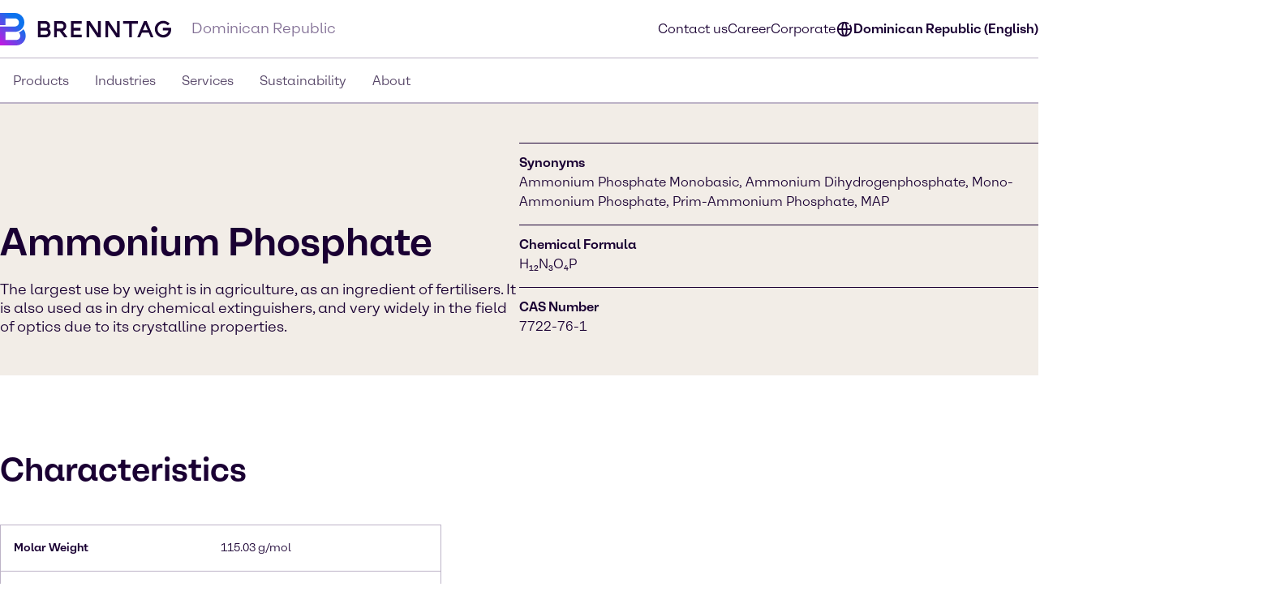

--- FILE ---
content_type: text/html;charset=utf-8
request_url: https://www.brenntag.com/en-do/products/ammonium-phosphate.html
body_size: 118384
content:
<!DOCTYPE html>
<html lang="en-GB">
<head><meta charset="utf-8">
<title>Ammonium Phosphate Bulk Distributor | CAS 7722-76-1 | Brenntag | Brenntag</title>
<meta name="viewport" content="width=device-width, initial-scale=1">
<script type="application/ld+json" data-hid="81e3d80">{"@context":"https://schema.org","@type":"WebPage","url":"https://brenntag-pwa-dominican-republic-nuxt3.e-spirit.cloud/en-do/products/ammonium-phosphate.html","name":"Ammonium Phosphate","breadcrumb":{"@type":"BreadcrumbList","itemListElement":[{"@type":"ListItem","position":1,"name":"Homepage","item":"https://brenntag-pwa-dominican-republic-nuxt3.e-spirit.cloud/en-do/"},{"@type":"ListItem","position":2,"name":"Products","item":"https://brenntag-pwa-dominican-republic-nuxt3.e-spirit.cloud/en-do/products/"},{"@type":"ListItem","position":3,"name":"Ammonium Phosphate","item":"https://brenntag-pwa-dominican-republic-nuxt3.e-spirit.cloud/en-do/products/ammonium-phosphate.html"}]}}</script>
<link rel="icon" type="image/x-icon" sizes="48x48" href="/favicon.ico" data-ot-ignore>
<link rel="icon" type="image/svg+xml" href="/favicon.svg" data-ot-ignore>
<link rel="apple-touch-icon" type="image/png" href="/favicon-apple-touch.png" data-ot-ignore>
<link rel="manifest" href="/manifest.json" data-ot-ignore>
<link rel="canonical" href="https://www.brenntag.com/en-do/products/ammonium-phosphate.html" data-hid="e3fa780" data-ot-ignore>
<script type="application/ld+json" data-hid="6cd86e6">{"@context":"https://schema.org","@type":"LocalBusiness","name":"Brenntag Caribe S. A.","description":"","address":{"@type":"PostalAddress","streetAddress":"Avenida Isabel Aguilar 209","addressLocality":"Herrera, Santo Domingo","postalCode":"","addressCountry":"Dominican Republic"},"telephone":"","sameAs":["https://www.linkedin.com/company/brenntag","https://youtube.com/c/BrenntagGlobal","https://www.facebook.com/BrenntagGlobal","https://x.com/Brenntag"]}</script>
<meta name="description" content="We are a bulk distributor of Ammonium Phosphate in Dominican Republic. Contact us for a quote!"><link rel="modulepreload" as="script" crossorigin href="/en-do/_nuxt/entry.c5045c4a.js" data-ot-ignore><link rel="preload" as="style" href="/en-do/_nuxt/entry.21b63478.css" data-ot-ignore><link rel="modulepreload" as="script" crossorigin href="/en-do/_nuxt/swiper-vue.9e8d00d2.js" data-ot-ignore><link rel="preload" as="style" href="/en-do/_nuxt/swiper-vue.25ac1039.css" data-ot-ignore><link rel="modulepreload" as="script" crossorigin href="/en-do/_nuxt/default.d201e6a6.js" data-ot-ignore><link rel="modulepreload" as="script" crossorigin href="/en-do/_nuxt/Loading.3e80bb8f.js" data-ot-ignore><link rel="preload" as="style" href="/en-do/_nuxt/Loading.fc870aca.css" data-ot-ignore><link rel="modulepreload" as="script" crossorigin href="/en-do/_nuxt/_...slug_.27c0ca95.js" data-ot-ignore><link rel="prefetch" as="script" crossorigin href="/en-do/_nuxt/ua-parser.395e9216.js" data-ot-ignore><link rel="prefetch" as="image" type="image/webp" href="/en-do/_nuxt/brenntag-background.fcd396d7.webp" data-ot-ignore><link rel="stylesheet" href="/en-do/_nuxt/entry.21b63478.css" data-ot-ignore><link rel="stylesheet" href="/en-do/_nuxt/swiper-vue.25ac1039.css" data-ot-ignore><link rel="stylesheet" href="/en-do/_nuxt/Loading.fc870aca.css" data-ot-ignore><style>.social-nav{bottom:0;color:var(--color-fg);display:none;left:0;min-width:var(--min-width);pointer-events:none;position:fixed;transform:translateY(100%);transition:transform .5s ease-in-out,opacity .5s ease-in-out;width:100%;z-index:1000}.theme-light .social-nav{--color-bg:rgba(var(--colors-dark-purple));--color-fg:rgba(var(--colors-white));--color-border:rgba(var(--colors-neutral-700))}.theme-dark .social-nav{--color-bg:rgba(var(--colors-white));--color-fg:rgba(var(--colors-dark-purple));--color-border:rgba(var(--colors-neutral-300))}.social-nav--display-mobile{display:block}.social-nav .desktop-icon{display:none}.social-nav .mobile-icon{display:block}.social-nav .social-nav-container-head{cursor:pointer;margin-bottom:1.5rem;width:100%}.social-nav .social-nav-container{align-items:center;background-color:var(--color-bg);border:.125rem solid var(--color-border);bottom:0;display:flex;flex-direction:column;height:100vh;opacity:0;padding:1.5rem;pointer-events:none;transition:transform .5s ease-in-out,opacity .5s ease-in-out;width:100%}.social-nav .social-nav-container .social-nav-content{display:flex;flex-direction:column;gap:1.5rem;text-align:left;width:15.5rem}.social-nav .social-nav-container .social-nav-content--links{display:flex;flex-direction:column;gap:1rem}.social-nav .social-nav-container .social-nav-content p{margin:0;padding:0}.social-nav .social-nav-container .social-nav-content .social-nav-content-location,.social-nav .social-nav-container .social-nav-content .social-nav-content-mail{align-items:center;display:flex;gap:.4375rem;justify-content:center}.social-nav .social-nav-container .social-nav-content-share .social-nav-content-share-button{align-items:center;display:flex;justify-content:space-between;margin-top:1rem}.social-nav .social-nav-container .social-nav-content-share .social-nav-content-share-button a{align-items:center;border:.125rem solid var(--color-fg);color:var(--color-fg);display:flex;flex-direction:column;height:3.375rem;justify-content:center;width:3.375rem}.social-nav .social-nav-sticky{background-color:var(--color-bg);border:.125rem solid var(--color-border);cursor:pointer;opacity:1;pointer-events:all;position:absolute;top:0;transform:translateY(-100%);transition:transform .5s ease-in-out,opacity .5s ease-in-out;width:100%;z-index:2}.social-nav .social-nav-sticky .social-nav-sticky-content{align-content:center;align-items:center;display:flex;flex-direction:row;flex-wrap:nowrap;justify-content:center;padding:1rem}.social-nav .social-nav-sticky .social-nav-sticky-content p{align-self:auto;flex:1 1 auto;font-weight:700;order:0;text-align:center}.social-nav .social-nav-sticky .social-nav-sticky-content svg{align-self:auto;flex:0 1 auto;order:0;transform:rotate(90deg)}.social-nav.active{transform:translateX(0) translateY(0)}.social-nav.active .social-nav-container{opacity:1;pointer-events:all}.social-nav.active .social-nav-sticky{opacity:0;pointer-events:none}@media screen and (min-width:60.125rem){.social-nav{display:none;height:23.5rem;left:auto;right:0;text-align:right;top:30%;transform:translateX(0) translateY(0)}.social-nav .desktop-icon,.social-nav--display-desktop{display:block}.social-nav .mobile-icon{display:none}.social-nav .social-nav-container{bottom:auto;height:auto;padding:1rem;position:absolute;right:0;top:0;transform:translateX(100%);width:-moz-min-content;width:min-content}.social-nav .social-nav-container .social-nav-container-head{align-content:stretch;align-items:flex-start;display:flex;flex-direction:column;flex-wrap:nowrap;justify-content:flex-start}.social-nav .social-nav-container .social-nav-container-head div{align-self:flex-end;flex:0 1 auto;order:0}.social-nav .social-nav-container .social-nav-container-head p{align-self:auto;flex:0 1 auto;margin:0;order:0}.social-nav .social-nav-sticky{display:inline-block;height:9.375rem;right:0;transform:translateX(0);width:3.5rem}.social-nav .social-nav-sticky .social-nav-sticky-content{flex-direction:column-reverse;height:100%;padding:.9375rem;width:100%}.social-nav .social-nav-sticky .social-nav-sticky-content p{font-weight:700;transform:rotate(180deg);writing-mode:vertical-lr}.social-nav .social-nav-sticky .social-nav-sticky-content svg{transform:rotate(0);transition:transform .5s ease}.social-nav .social-nav-sticky .social-nav-sticky-content .chevron-active svg{transform:rotate(180deg)}.social-nav.active .social-nav-container{transform:translateX(0) translateY(0)}.social-nav.active .social-nav-sticky{pointer-events:all;transform:translateX(100%)}}</style><style>.hljs{background:#292a2f;color:#dfdfe0;display:block;overflow-x:auto;padding:.5em}.hljs-comment,.hljs-quote{color:#a5b0bd;font-style:italic}.hljs-doctag,.hljs-formula,.hljs-keyword{color:#ef81b0}.hljs-deletion,.hljs-name,.hljs-section,.hljs-selector-tag,.hljs-subst{color:#dfdfe0}.hljs-literal{color:#ef81b0}.hljs-addition,.hljs-attribute,.hljs-meta-string,.hljs-regexp,.hljs-string{color:#f08875}.hljs-built_in,.hljs-class .hljs-title{color:#dfdfe0}.hljs-number{color:#d5ca86}.hljs-attr,.hljs-selector-attr,.hljs-selector-class,.hljs-selector-pseudo,.hljs-template-variable,.hljs-type,.hljs-variable{color:#bbf0e4}.hljs-bullet,.hljs-link,.hljs-meta,.hljs-selector-id,.hljs-symbol,.hljs-title{color:#dfdfe0}.hljs-emphasis{font-style:italic}.hljs-strong{font-weight:700}.hljs-link{text-decoration:underline}</style><style>.text-link{--color-link-text:var(--colors-blue-600);color:rgb(var(--color-link-text))}.text-link.text-link--theme-dark,.theme-dark .text-link{--color-link-text:var(--colors-blue-300)}.text-link:hover{--color-link-text:var(--colors-blue-500)}.text-link:hover.text-link--theme-dark,.theme-dark .text-link:hover{--color-link-text:var(--colors-blue-400)}.text-link:active{--color-link-text:var(--colors-blue-700)}.text-link:active.text-link--theme-dark,.theme-dark .text-link:active{--color-link-text:var(--colors-blue-600)}.text-link:focus-visible{--color-link-text:var(--colors-blue-600)}.text-link:focus-visible.text-link--theme-dark,.theme-dark .text-link:focus-visible{--color-link-text:var(--colors-blue-300)}.text-link.disabled,.text-link[disabled]{--color-link-text:var(--colors-neutral-300)}.text-link.disabled.text-link--theme-dark,.text-link[disabled].text-link--theme-dark,.theme-dark .text-link.disabled,.theme-dark .text-link[disabled]{--color-link-text:var(--colors-neutral-700)}.text-link:visited{--color-link-text:var(--colors-indigo-600)}.text-link:visited.text-link--theme-dark,.theme-dark .text-link:visited{--color-link-text:var(--colors-indigo-300)}.text-link:visited:hover{--color-link-text:var(--colors-indigo-500)}.text-link:visited:hover.text-link--theme-dark,.theme-dark .text-link:visited:hover{--color-link-text:var(--colors-indigo-400)}.text-link:visited:active{--color-link-text:var(--colors-indigo-700)}.text-link:visited:active.text-link--theme-dark,.theme-dark .text-link:visited:active{--color-link-text:var(--colors-indigo-600)}.text-link:visited:focus-visible{--color-link-text:var(--colors-indigo-600)}.text-link:visited:focus-visible.text-link--theme-dark,.theme-dark .text-link:visited:focus-visible{--color-link-text:var(--colors-indigo-300)}</style><style>.list[data-v-baa51dcf]{background:inherit;color:inherit;padding-left:.5rem;text-align:left}.text-content--center-text .list[data-v-baa51dcf]{margin:auto;width:-moz-fit-content;width:fit-content}.text-content--center-text .list .list[data-v-baa51dcf]{margin:unset;width:auto}.text-center>.list[data-v-baa51dcf]{display:inline-block}</style><style>@charset "UTF-8";li[data-v-87923502]{padding-left:1.5rem;position:relative}li span[data-v-87923502]{margin-bottom:.5rem}li[data-v-87923502]:before{content:"■";font-size:calc(var(--font-size-xs) - 1px);left:0;min-width:1rem;position:absolute;text-align:center;top:.0625rem}li li[data-v-87923502]:before{content:"□";font-size:var(--font-size-xs)}</style><style>.paragraph{margin-bottom:1.25rem}@media (min-width:60.125rem){.paragraph{margin-bottom:1rem}}.paragraph+h2,.paragraph+h3{padding-top:.5rem}</style><style>.th-right[data-v-a3dac396]{text-align:right}.th-center[data-v-a3dac396]{text-align:center}.th-left[data-v-a3dac396]{text-align:left}.th-justify[data-v-a3dac396]{text-align:justify}</style><style>.td-right[data-v-5111b747]{text-align:right}.td-center[data-v-5111b747]{text-align:center}.td-left[data-v-5111b747]{text-align:left}.td-justify[data-v-5111b747]{text-align:justify}</style><style>.table-wrapper{overflow-x:auto;scrollbar-color:rgb(var(--colors-dark-purple)) rgb(var(--colors-neutral-100));scrollbar-width:thin}.table-wrapper::-webkit-scrollbar{height:8px;width:auto}.table-wrapper::-webkit-scrollbar-track{background:rgb(var(--colors-neutral-100));border-bottom:1px solid rgb(var(--colors-neutral-300));border-right:none;border-top:1px solid rgb(var(--colors-dark-purple))}.table-wrapper::-webkit-scrollbar-thumb{background-color:rgb(var(--colors-dark-purple));border:none;border-radius:0}.table-wrapper::-moz-scrollbar{height:8px;width:auto}.table-wrapper::-moz-scrollbar-track{background:rgb(var(--colors-neutral-100));border-bottom:1px solid rgb(var(--colors-neutral-300));border-right:none;border-top:1px solid rgb(var(--colors-dark-purple))}.table-wrapper::-moz-scrollbar-thumb{background-color:rgb(var(--colors-dark-purple));border:none;border-radius:0}.theme-dark .table-wrapper{scrollbar-color:rgb(var(--colors-white)) rgb(var(--colors-neutral-900));scrollbar-width:thin}.theme-dark .table-wrapper::-webkit-scrollbar{height:8px;width:auto}.theme-dark .table-wrapper::-webkit-scrollbar-track{background:rgb(var(--colors-neutral-900));border-bottom:1px solid rgb(var(--colors-neutral-700));border-right:none;border-top:1px solid rgb(var(--colors-white))}.theme-dark .table-wrapper::-webkit-scrollbar-thumb{background-color:rgb(var(--colors-white));border:none;border-radius:0}.theme-dark .table-wrapper::-moz-scrollbar{height:8px;width:auto}.theme-dark .table-wrapper::-moz-scrollbar-track{background:rgb(var(--colors-neutral-900));border-bottom:1px solid rgb(var(--colors-neutral-700));border-right:none;border-top:1px solid rgb(var(--colors-white))}.theme-dark .table-wrapper::-moz-scrollbar-thumb{background-color:rgb(var(--colors-white));border:none;border-radius:0}.table-wrapper .table{display:table;min-width:100%}.theme-dark .table-wrapper .table{border:.0625rem solid rgb(var(--colors-neutral-700));color:rgb(var(--colors-white))}.table-wrapper .table table{border-collapse:separate;border-color:inherit;text-indent:0}.table-wrapper .table tbody,.table-wrapper .table thead{border:.0625rem solid rgb(var(--colors-neutral-300))}.theme-dark .table-wrapper .table tbody,.theme-dark .table-wrapper .table thead{border:.0625rem solid rgb(var(--colors-neutral-700))}.table-wrapper .table tbody tr{border-bottom:.0625rem solid rgb(var(--colors-neutral-300));border-top:.0625rem solid rgb(var(--colors-neutral-300))}.theme-dark .table-wrapper .table tbody tr{border-bottom:.0625rem solid rgb(var(--colors-neutral-700));border-top:.0625rem solid rgb(var(--colors-neutral-700))}.table-wrapper .table tbody tr:hover{background:rgb(var(--colors-neutral-200));border-bottom:.0625rem solid rgb(var(--colors-dark-purple))}.theme-dark .table-wrapper .table tbody tr:hover{background:rgb(var(--colors-neutral-700));border-bottom:.0625rem solid rgb(var(--colors-white))}.table-wrapper .table tbody tr:active{background:rgb(var(--colors-neutral-300));border-bottom:.0625rem solid rgb(var(--colors-dark-purple))}.theme-dark .table-wrapper .table tbody tr:active{background:rgb(var(--colors-neutral-800));border-bottom:.0625rem solid rgb(var(--colors-white))}.table-wrapper .table tbody tr:focus-visible{border:.0625rem solid rgb(var(--colors-dark-purple));outline:none}.table-wrapper .table tbody tr:focus-visible td{border-bottom:.0625rem solid rgb(var(--colors-dark-purple));border-top:.0625rem solid rgb(var(--colors-dark-purple))}.theme-dark .table-wrapper .table tbody tr:focus-visible{border-bottom:none;border:.0625rem solid rgb(var(--colors-white))}.theme-dark .table-wrapper .table tbody tr:focus-visible td{border-bottom:.0625rem solid rgb(var(--colors-white));border-top:.0625rem solid rgb(var(--colors-white))}.table-wrapper .table tbody tr[disabled]{background:rgb(var(--colors-neutral-300));border-bottom:.0625rem solid rgb(var(--colors-neutral-300));color:rgb(var(--colors-neutral-300))}.theme-dark .table-wrapper .table tbody tr[disabled]{background:rgb(var(--colors-neutral-700));border-bottom:.0625rem solid rgb(var(--colors-neutral-700));color:rgb(var(--colors-neutral-700))}.table-wrapper .table thead{background:rgb(var(--colors-tan-100))}.theme-dark .table-wrapper .table thead{background:rgb(var(--colors-neutral-800))}.table-wrapper .table thead tr{border-bottom:.0625rem solid rgb(var(--colors-dark-purple))}.table-wrapper .table thead tr:hover{background:rgb(var(--colors-tan-200))}.theme-dark .table-wrapper .table thead tr:hover{background:rgb(var(--colors-neutral-700))}.table-wrapper .table thead tr:active{background:rgb(var(--colors-tan-300))}.theme-dark .table-wrapper .table thead tr:active{background:rgb(var(--colors-neutral-900))}.table-wrapper .table thead tr:focus-visible{background:rgb(var(--colors-tan-100));border:.125rem solid rgb(var(--colors-dark-purple));outline:none}.theme-dark .table-wrapper .table thead tr:focus-visible{border-bottom:none;border:.125rem solid rgb(var(--colors-white))}.table-wrapper .table thead tr[disabled]{background:rgb(var(--colors-neutral-100));border-bottom:.0625rem solid rgb(var(--colors-dark-purple));color:rgb(var(--colors-neutral-400))}.theme-dark .table-wrapper .table thead tr[disabled]{background:rgb(var(--colors-neutral-900));color:rgb(var(--colors-neutral-600))}.theme-dark .table-wrapper .table thead tr,.theme-dark .table-wrapper .table thead tr[disabled]{border-bottom:.0625rem solid rgb(var(--colors-white))}.table-wrapper .table thead tr th{font-weight:800}.table-wrapper .table td,.table-wrapper .table th{padding-left:1rem;padding-right:0}.table-wrapper .table td:last-child,.table-wrapper .table th:last-child{padding-right:1rem}.table-wrapper .table th{padding-block:1rem}.table-wrapper .table td{font-size:var(--text-xs);line-height:1.25rem;padding-block:1.125rem}</style><style>.accordion--card--button[data-v-df7c1554]{border-bottom:.0625rem solid var(--fg);display:flex;justify-content:space-between;padding:1rem 1.5rem;text-align:left;width:100%}.accordion--card--button svg[data-v-df7c1554]{flex:0 0 auto;transition:rotate .25s ease-in-out}.accordion--card--button[aria-expanded=true] svg[data-v-df7c1554]{rotate:180deg}.accordion--card--button[data-v-df7c1554]:hover{background-color:var(--hover)}.accordion--card--button[data-v-df7c1554]:active{background-color:var(--pressed)}.accordion--card--button[data-v-df7c1554]:focus{outline:none}.accordion--card--button[data-v-df7c1554]:focus-visible{border-color:transparent;outline:.125rem solid var(--fg)}.accordion--card dd[data-v-df7c1554]{display:grid;grid-template-rows:0fr;transition:all .25s ease-in-out}.accordion--card dd>div[data-v-df7c1554]{overflow:hidden}.accordion--card dd>div>div[data-v-df7c1554]{padding:1.5rem}.accordion--card dd.active[data-v-df7c1554]{grid-template-rows:1fr}.accordion--card dd.prevent-tabbing[data-v-df7c1554]{visibility:hidden}</style><style>.accordion{--fg:rgb(var(--colors-dark-purple));--hover:rgb(var(--colors-neutral-100));--pressed:rgb(var(--colors-neutral-200));--fg-caption:rgb(var(--colors-dark-purple));--fg-footnote:rgb(var(--colors-neutral-400));background-color:var(--bg);color:var(--fg);padding:3rem .5rem}.accordion.tan{--bg:rgb(var(--colors-tan-100))}.theme-dark .accordion{--fg:rgb(var(--colors-white));--hover:rgb(var(--colors-neutral-800));--pressed:rgb(var(--colors-neutral-600));--fg-caption:rgb(var(--colors-white));--fg-footnote:rgb(var(--colors-neutral-400))}.theme-dark .accordion.tan{--bg:rgb(var(--colors-neutral-900))}@media screen and (min-width:60.125rem){.accordion{padding:3rem}}.accordion--header--intro{margin-bottom:1.5rem}.accordion .accordion-caption,.accordion .accordion-footnote{margin-top:1rem}.accordion .accordion-caption .paragraph,.accordion .accordion-footnote .paragraph{font-size:var(--font-size-xs);line-height:1.125rem;margin-bottom:0}.accordion .accordion-caption{color:var(--fg-caption)}.accordion .accordion-footnote{color:var(--fg-footnote)}</style><style>.icons[data-v-57e1adaf]{display:flex;flex-direction:row;flex-wrap:wrap}.icons .icon-wrapper[data-v-57e1adaf]{align-items:center;border:.0625rem solid #ccc;display:flex;flex:1 1 10%;flex-direction:column;margin:.5rem;padding:1rem;text-align:center}</style><style>.download{--color-fg:rgba(var(--colors-dark-purple));--color-bg:rgba(var(--colors-white));background-color:var(--color-bg);color:var(--color-fg);padding-block:3rem}.theme-dark .download{--color-fg:rgb(var(--colors-white));--color-bg:rgb(var(--colors-dark-purple))}.download--tile{border:.0625rem solid var(--color-fg);display:flex;padding:1rem}.download--tile .icon{align-content:center;background-color:rgb(var(--colors-tan-100));border:.0625rem solid rgb(var(--colors-neutral-300));color:var(--color-fg);display:grid;flex:0 0 3rem;height:3rem;justify-content:center;width:3rem}.theme-dark .download--tile .icon{background-color:rgba(var(--colors-neutral-900));border-color:rgba(var(--colors-neutral-700))}.download--tile .text{margin-left:1rem}.download--tile .text .download-title{font-weight:800}.download--tile .text .download-details{color:rgb(var(--colors-neutral-500));font-weight:800}.theme-dark .download--tile .text .download-details{color:rgba(var(--colors-neutral-300))}.download--tile .text .download-details .size{border-left:.0625rem solid rgb(var(--colors-neutral-500));font-weight:400;margin-left:1rem;padding-left:1rem}.download--tile:hover{background-color:rgb(var(--colors-neutral-800));border:.0625rem solid var(--color-fg)}.theme-dark .download--tile:hover{background-color:rgba(var(--colors-neutral-100))}.download--tile:hover .download-title{color:var(--color-bg)}.download--tile:hover .download-size{color:rgb(var(--colors-neutral-300))}.theme-dark .download--tile:hover .download-size{color:rgb(var(--colors-neutral-600))}.download--tile:hover .icon{background-color:rgb(var(--colors-neutral-700));border-color:transparent;color:var(--color-bg)}.theme-dark .download--tile:hover .icon{background-color:rgb(var(--colors-white));border-color:rgb(var(--colors-neutral-300))}.download--tile:active{--color-fg:rgb(var(--colors-neutral-100));background-color:rgb(var(--colors-neutral-900))}.theme-dark .download--tile:active{background-color:rgb(var(--colors-neutral-200));border-color:rgb(var(--colors-dark-purple))}.download--tile:active .download-title{color:var(--color-bg)}.download--tile:active .download-size{color:rgb(var(--colors-neutral-400))}.theme-dark .download--tile:active .download-size{color:rgb(var(--colors-neutral-700))}.download--tile:active .icon{background-color:rgb(var(--colors-neutral-800));border-color:rgb(var(--colors-neutral-700));color:var(--color-bg)}.theme-dark .download--tile:active .icon{background-color:rgb(var(--colors-neutral-100));border-color:rgb(var(--colors-neutral-300))}.download--tile:focus{outline:none}.download--tile:focus-visible{background-color:rgb(var(--colors-neutral-800));outline:.125rem solid rgb(var(--colors-neutral-800));outline-offset:.125rem}.theme-dark .download--tile:focus-visible{background-color:rgb(var(--colors-neutral-100));border-color:rgb(var(--colors-dark-purple))}.download--tile:focus-visible .download-title{color:rgba(var(--colors-white))}.theme-dark .download--tile:focus-visible .download-title{color:rgba(var(--colors-dark-purple))}.download--tile:focus-visible .download-size{color:rgb(var(--colors-neutral-300))}.theme-dark .download--tile:focus-visible .download-size{color:rgb(var(--colors-neutral-600))}.download--tile:focus-visible .icon{background-color:rgb(var(--colors-neutral-700));border-color:transparent;color:rgba(var(--colors-white))}.theme-dark .download--tile:focus-visible .icon{background-color:var(--color-fg);border-color:rgb(var(--colors-neutral-300));color:rgba(var(--colors-dark-purple))}.theme-dark .download--tile:focus-visible{outline:.125rem solid var(--color-fg)}.download--tile.inactive{border-color:rgb(var(--colors-neutral-300));pointer-events:none}.theme-dark .download--tile.inactive{border-color:rgb(var(--colors-neutral-700))}.download--tile.inactive .icon{background-color:transparent;border-color:rgb(var(--colors-neutral-300))}.theme-dark .download--tile.inactive .icon{border-color:rgb(var(--colors-neutral-700))}.download--tile.inactive .download-size,.download--tile.inactive .download-title,.download--tile.inactive .icon{color:rgb(var(--colors-neutral-300))}.theme-dark .download--tile.inactive .download-size,.theme-dark .download--tile.inactive .download-title,.theme-dark .download--tile.inactive .icon{color:rgb(var(--colors-neutral-700))}.download--tile.inactive .download-size .format,.download--tile.inactive .download-title .format,.download--tile.inactive .icon .format{border-right-color:rgb(var(--colors-neutral-300))}.theme-dark .download--tile.inactive .download-size .format,.theme-dark .download--tile.inactive .download-title .format,.theme-dark .download--tile.inactive .icon .format{border-right-color:rgb(var(--colors-neutral-700))}</style><style>.download{--color-fg:rgba(var(--colors-dark-purple));--color-bg:rgba(var(--colors-white));background-color:var(--color-bg);color:var(--color-fg);padding-block:3rem}.theme-dark .download{--color-fg:rgb(var(--colors-white));--color-bg:rgb(var(--colors-dark-purple))}.download--content{margin:auto;padding-inline:2rem}@media screen and (min-width:48rem){.download--content{padding-inline:3rem}}.download--content--grid{display:grid;gap:1rem;margin-top:1.5rem}@media screen and (min-width:48rem){.download--content--grid{grid-template-columns:repeat(2,minmax(0,1fr))}}@media screen and (min-width:60.125rem){.download--content--grid{grid-template-columns:repeat(3,minmax(0,1fr));margin-top:3rem}}</style><style>.contact-profile-card{border:.0625rem solid;display:flex;flex-direction:column}.contact-profile-card .text{display:flex;flex-direction:column;height:100%;justify-content:space-between;padding:1.5rem}@media screen and (min-width:60.125rem){[data-length="1"] .contact-profile-card{display:grid;grid-template:"image name" "image contact" "image social"/20rem 1fr}[data-length="1"] .contact-profile-card .image img{height:100%;max-width:20rem;-o-object-fit:cover;object-fit:cover;width:100%}}.contact-profile-card .image{grid-area:image}.contact-profile-card .image img{width:100%}.contact-profile-card .name{grid-area:name;margin-bottom:2.5rem}.contact-profile-card .contact{grid-area:contact}.contact-profile-card .social{grid-area:social}.contact-profile-card .contact-profile-card-headline{font-weight:700;margin-bottom:1rem}.contact-profile-card .contact>:not(:last-child){display:flex;margin-bottom:1rem}.theme-brenntag-reskin .contact-profile-card,.theme-light .contact-profile-card{--fg:rgb(var(--colors-dark-purple));--bg:rgb(var(--colors-white));border-color:rgba(var(--colors-neutral-300))}.theme-brenntag-reskin .contact-profile-card .click-link-light,.theme-light .contact-profile-card .click-link-light{color:rgb(var(--colors-accent-600));font-weight:700;line-height:1.5rem}.theme-brenntag-reskin .contact-profile-card .click-link-light:focus,.theme-light .contact-profile-card .click-link-light:focus{color:rgb(var(--colors-accent-600))}.theme-brenntag-reskin .contact-profile-card .click-link-light:visited,.theme-light .contact-profile-card .click-link-light:visited{color:rgb(var(--colors-purple-700))}.theme-brenntag-reskin .contact-profile-card .click-link-light:hover,.theme-light .contact-profile-card .click-link-light:hover{color:rgb(var(--colors-accent-500))}.theme-dark .contact-profile-card{--fg:rgb(var(--colors-white));--bg:rgb(var(--colors-dark-purple));border-color:rgba(var(--colors-neutral-700))}.theme-dark .contact-profile-card .click-link-dark{color:rgb(var(--colors-accent-300));font-weight:700;line-height:1.5rem}.theme-dark .contact-profile-card .click-link-dark:focus{color:rgb(var(--colors-accent-300))}.theme-dark .contact-profile-card .click-link-dark:visited{color:rgb(var(--colors-purple-600))}.theme-dark .contact-profile-card .click-link-dark:hover{color:rgb(var(--colors-accent-400))}.contact-profile-card .contact-profile-card-email{display:flex}.contact-profile-card .contact-profile-card-icon{margin-right:.625rem}.contact-profile-card .contact-profile-card-email a,.contact-profile-card .contact-profile-card-phone a{overflow:hidden;text-overflow:ellipsis}.contact-profile-card .linkedin-icon{display:flex;height:auto;width:-moz-max-content;width:max-content}.contact-profile-card .linkedin-icon .theme-brenntag-reskin,.contact-profile-card .linkedin-icon .theme-light{color:rgb(var(--colors-accent-300))}.contact-profile-card .linkedin-icon .theme-dark{color:#fff!important}</style><style>.contact-profile{--distance-horizontal:1.5rem;--distance-vertical:3rem;background-color:var(--bg);color:var(--fg);padding:var(--distance-vertical) 0}.theme-light .contact-profile{--fg:rgb(var(--colors-dark-purple));--bg:rgb(var(--colors-white))}.theme-dark .contact-profile{--fg:rgb(var(--colors-white));--bg:rgb(var(--colors-dark-purple))}.contact-profile .content{grid-gap:var(--distance-vertical) 2rem;display:flex;flex-direction:column}@media screen and (min-width:48rem){.contact-profile .content{display:grid;grid-template:"heading" "items"}.contact-profile .content[data-length="1"],.contact-profile .content[data-length="2"]{grid-template:"heading items"/1fr 2fr}}.contact-profile .contact-profile-text-container{grid-area:heading}@media screen and (min-width:60.125rem){.contact-profile :not([data-length="1"],[data-length="2"]) .contact-profile-text-container{text-align:center}}.contact-profile .contact-profile-headline{margin-bottom:var(--distance-horizontal)}.contact-profile .items{grid-gap:var(--distance-vertical) 2rem;display:flex;flex-direction:column;grid-area:items}@media screen and (min-width:48rem){.contact-profile .items{display:grid;grid-template-columns:repeat(6,1fr)}.contact-profile .items>li{grid-column:span 2}}.contact-profile [data-length="1"] .items>li{grid-column:span 6}.contact-profile [data-length="2"] .items>li{grid-column:span 3}@media screen and (min-width:60.125rem){.regional-news .contact-profile .contact-profile-text-container{text-align:left}}</style><style>.article-header-image[data-v-9968d4fe]{height:auto;margin-bottom:1rem;width:100%}.not-published-hint[data-v-9968d4fe]{background-color:rgba(var(--colors-red-300))}.not-published-hint svg[data-v-9968d4fe]{display:inline-block}</style><style>.case-studies--form{background-color:rgba(var(--color-bg));color:rgba(var(--color-fg));margin-bottom:3rem;padding:4rem 1rem;padding-inline:1rem;position:relative}.theme-light .case-studies--form{--color-fg:var(--colors-dark-purple);--color-bg:var(--colors-tan-100);--color-bg-input:var(--colors-white);--color-placeholder:var(--colors-neutral-400);--color-border:var(--colors-neutral-300);--color-border-default:var(--colors-neutral-300);--color-border-hover:var(--colors-dark-purple);--color-border-focused:var(--colors-blue-500);--color-border-inactive:var(--colors-neutral-300);--color-icon:var(--colors-neutral-700)}.theme-dark .case-studies--form{--color-fg:var(--colors-white);--color-bg:var(--colors-neutral-900);--color-bg-input:var(--colors-dark-purple);--color-placeholder:var(--colors-neutral-500);--color-border:var(--colors-neutral-700);--color-border-default:var(--colors-neutral-700);--color-border-hover:var(--colors-white);--color-border-focused:var(--colors-blue-400);--color-border-inactive:var(--colors-neutral-700);--color-icon:var(--colors-neutral-300)}.case-studies--form-content{margin-inline:auto;max-width:72.5rem}.case-studies--form .h4{padding-bottom:1.5rem;padding-top:.5rem}.case-studies--form form{display:flex;flex-direction:row;flex-wrap:wrap;gap:1rem;justify-content:center;margin-top:3rem;margin-inline:auto;max-width:37.5rem;width:100%}.case-studies--form form .input-wrapper{align-items:center;display:flex;flex:1 0 100%;flex-direction:row;position:relative}@media screen and (min-width:60.125rem){.case-studies--form form .input-wrapper{flex:1 0 auto}}.case-studies--form form button{flex:1 0 100%;justify-content:center}@media screen and (min-width:60.125rem){.case-studies--form form button{flex:0 0 auto}}.case-studies--form form svg.search{left:1rem;pointer-events:none;position:absolute}.case-studies--form form input{background-color:rgba(var(--color-bg-input));border:none;color:rgba(var(--color-fg));line-height:3.5rem;outline-color:rgba(var(--color-border-default));outline-offset:-1px;outline-style:solid;outline-width:.0625rem;padding-inline:3rem 1rem;width:100%}.case-studies--form form input:hover{outline-color:rgba(var(--color-border-hover))}.case-studies--form form input:focus-visible{outline-color:rgba(var(--color-border-focused));outline-offset:-3px;outline-width:.1875rem}.case-studies--form form input:not(:-moz-placeholder-shown){color:rgba(var(--color-fg))}.case-studies--form form input:not(:placeholder-shown){color:rgba(var(--color-fg))}.case-studies--form form input ::-moz-placeholder{color:rgba(var(--color-placeholder))}.case-studies--form form input ::placeholder{color:rgba(var(--color-placeholder))}.case-studies--form form input.has-speech-recognition{padding-right:3rem}</style><style>@charset "UTF-8";.facet-entry{display:flex;flex-direction:row;flex-wrap:nowrap;gap:.5rem;line-height:1.5rem;padding:.5rem}.theme-light .facet-entry{--color-border:var(--colors-neutral-700);--color-border-checked:var(--colors-dark-purple);--color-bg:var(--colors-white);--color-bg-checked:var(--colors-dark-purple);--color-checkmark:var(--colors-white)}.theme-dark .facet-entry{--color-border:var(--colors-neutral-300);--color-border-checked:var(--colors-neutral-300);--color-bg:var(--colors-dark-purple);--color-bg-checked:var(--colors-white);--color-checkmark:var(--colors-dark-purple)}.facet-entry input,.facet-entry label{cursor:pointer}.facet-entry input{-webkit-appearance:none;-moz-appearance:none;appearance:none;flex:0 0 auto;height:1.5rem;position:relative;width:1.5rem}.facet-entry input:after{background-color:rgba(var(--color-bg));border:.125rem solid rgba(var(--color-border));content:"";inset:0;line-height:1.5rem;position:absolute;text-align:center}.facet-entry input:checked:after{background-color:rgba(var(--color-bg-checked));border-color:rgba(var(--color-border-checked));color:rgba(var(--color-checkmark));content:"✔"}</style><style>.case-studies--filter-facet{border-top:.0625rem solid rgb(var(--color-border))}.theme-light .case-studies--filter-facet{--color-scrollbar-track:rgb(var(--colors-neutral-100));--color-scrollbar-face:rgb(var(--colors-neutral-500))}.theme-dark .case-studies--filter-facet{--color-scrollbar-track:rgb(var(--colors-neutral-500));--color-scrollbar-face:rgb(var(--colors-white))}.case-studies--filter-facet:first-child{border-top:none}.case-studies--filter-facet .header{font-weight:700;padding-block:1rem}.case-studies--filter-facet--list{display:flex;flex-direction:column;gap:.5rem;max-height:24rem;overflow:auto;scrollbar-color:var(--color-scrollbar-face) var(--color-scrollbar-track);scrollbar-width:thin}.case-studies--filter-facet--expander{color:rgba(var(--colors-blue-500));font-weight:700;line-height:1.25rem;margin-top:.5rem;padding-block:.5rem}</style><style>.case-studies--suggestion-box{--color-bg:var(--colors-tan-100);background-color:rgb(var(--color-bg));display:none;flex-direction:column;gap:1rem;padding:1.2rem}.theme-dark .case-studies--suggestion-box{--color-bg:var(--colors-neutral-900)}.case-studies--suggestion-box .paragraph:last-child{margin-bottom:0}@media screen and (max-width:59.125rem){.case-studies--suggestion-box.case-studies--suggestion-box--mobile{display:flex}}@media screen and (min-width:60.125rem){.case-studies--suggestion-box{margin-top:3rem}.case-studies--suggestion-box.case-studies--suggestion-box--desktop{display:flex}}@media screen and (max-width:59.125rem){.case-studies--results-list+.case-studies--suggestion-box{margin-top:2.5rem}}</style><style>.case-studies--filters{--color-bg:var(--colors-white);--color-border:var(--colors-neutral-200);--color-bg-button:var(--colors-white);gap:.5rem}.theme-dark .case-studies--filters{--color-bg:var(--colors-dark-purple);--color-border:var(--colors-neutral-800);--color-bg-button:var(--colors-dark-purple)}@media screen and (max-width:59.125rem){.case-studies--filters{--color-bg:var(--colors-neutral-50);--color-border:var(--colors-neutral-200);--color-bg-button:var(--colors-white)}.theme-dark .case-studies--filters{--color-bg:var(--colors-dark-purple);--color-border:var(--colors-neutral-800);--color-bg-button:var(--colors-dark-purple)}}.case-studies--filters-facets{display:flex;flex-direction:column;gap:.5rem}@media screen and (max-width:59.125rem){.case-studies--filters-facets{padding-inline:1rem}}.case-studies--filters .headline{align-items:center;display:flex;justify-content:space-between}.case-studies--filters .headline button{display:none}.case-studies--filters-mobile-buttons{align-content:flex-start;background-color:rgb(var(--color-bg-button));border-top:.0625rem solid rgb(var(--color-border));display:none;flex-direction:row;flex-wrap:wrap;gap:.5rem;padding-block:1.5rem;padding-inline:1rem}.case-studies--filters-mobile-buttons button{flex:1 1 auto;justify-content:center}@media screen and (max-width:59.125rem){.case-studies--filters{background-color:rgb(var(--color-bg));display:none;flex-direction:column;inset:0;position:fixed;z-index:10000}.case-studies--filters.is-open-mobile{display:flex}.case-studies--filters-scrollable{flex:0 1 auto;overflow-y:auto}.case-studies--filters-mobile-buttons{display:flex;flex:1 1 auto}.case-studies--filters .headline{border-bottom:.0625rem solid rgb(var(--color-border));padding:1rem}.case-studies--filters .headline button{display:inline-block}}@media screen and (min-width:60.125rem){.case-studies--filters{grid-area:filters;padding-top:1rem}}</style><style>.case-studies--pills{--color-bg:var(--colors-neutral-100);display:flex;flex-wrap:wrap;gap:.5rem;margin-bottom:2rem}.theme-dark .case-studies--pills{--color-bg:var(--colors-neutral-800)}.case-studies--pills .pill{align-items:center;background-color:rgb(var(--color-bg));display:flex;gap:.5rem;padding:.25rem}.case-studies--pills .pill span{margin-inline:.5rem}.case-studies--pills .clear-all{font-weight:700;padding-inline:1rem}</style><style>.case-study--modal{align-items:center;display:flex;inset:0;justify-content:center;position:fixed;z-index:10000}.theme-light .case-study--modal{--color-bg:var(--colors-white);--color-bg-study:var(--colors-tan-100)}.theme-dark .case-study--modal{--color-bg:var(--colors-dark-purple);--color-bg-study:var(--colors-neutral-900)}.case-study--modal--background{background-color:rgba(var(--colors-black),.48);inset:0;position:absolute}.case-study--modal--content{background-color:rgb(var(--color-bg));border:.0625rem solid rgb(var(--colors-neutral-300));cursor:default;display:flex;flex-direction:column;gap:1.5rem;max-height:100vh;max-width:48rem;padding:1.5rem;width:100%;z-index:10001}@media screen and (max-width:47rem){.case-study--modal--content{height:100%}}.case-study--modal--content--top{align-items:flex-start;display:flex;justify-content:space-between}.case-study--modal--content--main{display:grid;flex:1 1 auto;gap:1.5rem;overflow:auto}@media screen and (max-width:47rem){.case-study--modal--content--main{grid-template-rows:max-content 1fr}}@media screen and (min-width:48rem){.case-study--modal--content--main{grid-template-columns:repeat(2,1fr)}}.case-study--modal--content--main--study{background-color:rgb(var(--color-bg-study));display:flex;flex-direction:column;gap:1rem;padding:1rem}.case-study--modal--content--main--study-details-top{display:flex;flex-direction:column;gap:.5rem}.case-study--modal--content--main--study-details-region span:after{content:", "}.case-study--modal--content--main--study-details-region span:last-child:after{content:unset}.case-study--modal--content--main iframe{height:100%;inset:0;max-height:calc(100vh - 10rem);width:100%}</style><style>.case-studies--study{border:.0625rem solid rgb(var(--color-border));display:flex;flex-direction:column;text-align:left;-webkit-user-select:none;-moz-user-select:none;user-select:none}.theme-light .case-studies--study{--color-border:var(--colors-neutral-300);--color-border-hover:var(--colors-dark-purple);--color-border-active:var(--colors-white);--color-shadow-active:var(--colors-dark-purple)}.theme-dark .case-studies--study{--color-border:var(--colors-neutral-700);--color-border-hover:var(--colors-white);--color-border-active:var(--colors-dark-purple);--color-shadow-active:var(--colors-white)}.case-studies--study img{aspect-ratio:296/240;-o-object-fit:fill;object-fit:fill}.case-studies--study .case-studies--study-details{display:grid;gap:.75rem;grid-template-areas:"date data" "title title";grid-template-columns:min-content 1fr;margin:1.5rem;-webkit-user-select:none;-moz-user-select:none;user-select:none}.case-studies--study .case-studies--study-details--date{grid-area:date}.case-studies--study .case-studies--study-details--title{grid-area:title}.case-studies--study:hover{border:.0625rem solid rgb(var(--color-border-hover))}.case-studies--study:focus-visible{border:.25rem solid rgb(var(--color-border-active));box-shadow:0 0 0 .125rem rgb(var(--color-shadow-active));outline:none}</style><style>.pagination[data-v-3fb714ac]{--fg:rgb(var(--colors-dark-purple));--bg:rgb(var(--colors-tan-100));align-items:center;border-top:.0625rem solid var(--border);display:flex;gap:.5rem;justify-content:center;padding-block:2.5rem 2.5rem}.theme-dark .pagination[data-v-3fb714ac]{--fg:rgb(var(--colors-white));--bg:rgb(var(--colors-neutral-900))}.pagination button[data-v-3fb714ac]{align-items:center;display:flex;font-weight:700;height:2.5rem;justify-content:center;width:2.5rem}.pagination button.active[data-v-3fb714ac]{background-color:var(--fg);color:var(--bg)}.pagination button.disabled[data-v-3fb714ac]{opacity:.5;pointer-events:none}</style><style>.case-studies--results{--color-toggle-border:var(--colors-dark-purple);container-name:results;container-type:inline-size;flex:1 1 auto}.theme-dark .case-studies--results{--color-toggle-border:var(--colors-neutral-200)}.case-studies--results-header{align-items:center;display:flex;flex-wrap:wrap;gap:1rem;justify-content:space-between;margin-bottom:1.5rem}.case-studies--results-header .brenntag-select{margin-bottom:0}.case-studies--results-header--count{flex:1 1 100%}@media screen and (min-width:60.125rem){.case-studies--results-header--count{flex:1 1 auto}}.case-studies--results-header--sort{flex:1 1 auto}@media screen and (min-width:60.125rem){.case-studies--results-header--sort{flex:unset;min-width:18.75rem}}.case-studies--results-header--sort .brenntag-option--default{border-color:rgb(var(--color-toggle-border));padding-block:.9375rem}@media screen and (min-width:60.125rem){.case-studies--results-header--toggle{display:none}}.case-studies--results-header--toggle button{border:.125rem solid rgb(var(--color-toggle-border));padding:.75rem}.case-studies--results-list{display:grid;gap:1.5rem;grid-template-columns:1fr}@container results (width >= 586px){.case-studies--results-list{grid-template-columns:1fr 1fr}}@container results (width >= 936px){.case-studies--results-list{grid-template-columns:1fr 1fr 1fr}}.case-studies--results div.loader{margin-top:6rem}</style><style>.case-studies--content{display:grid;gap:2rem;grid-template-areas:"results";grid-template-columns:1fr;margin-inline:auto;max-width:78rem}@media screen and (min-width:60.125rem){.case-studies--content{grid-template-areas:"filters results";grid-template-columns:17.5rem 1fr}}.case-studies .case-studies--results{grid-area:results}</style><style>.contact-form{display:grid;grid-template-columns:1fr;padding:3rem}.theme-dark .contact-form{color:rgb(var(--colors-white))}.contact-form--text{margin-bottom:3rem}.contact-form--text a{font-weight:700}.contact-form--text a>svg{display:inline-block}.contact-form--text address{font-style:normal}.contact-form--text address p span{padding-right:.25rem}.contact-form--text address p span:last-child{padding-right:0}.contact-form--form{margin-inline:-1rem}@media screen and (min-width:60.125rem){.contact-form--form{margin-inline:0}}.contact-form--locations{display:grid;gap:1.5rem;grid-template-columns:1fr}.contact-form--opening-hours,.contact-form--phone{margin-top:.75rem}@media screen and (min-width:60.125rem){.contact-form{gap:6rem;grid-template-columns:1fr 1fr}.contact-form.form-left .contact-form--form{order:-1}}</style><style>.youtube-video[data-v-e104f3fc]{container-type:inline-size;position:relative}.theme-light .youtube-video[data-v-e104f3fc]{--color-icon:var(--colors-dark-purple);--color-bg:var(--colors-white)}.theme-dark .youtube-video[data-v-e104f3fc]{--color-icon:var(--colors-white);--color-bg:var(--colors-dark-purple);border:.0625rem solid rgb(var(--colors-neutral-700))}.youtube-video iframe[data-v-e104f3fc],.youtube-video img[data-v-e104f3fc]{aspect-ratio:16/9;width:100%}.youtube-video .youtube-thumbnail img[data-v-e104f3fc]{filter:blur(5px)}.youtube-video .youtube-onetrust-overlay[data-v-e104f3fc]{background-color:rgb(var(--colors-neutral-500));color:rgb(var(--colors-white));display:flex;flex-direction:column;inset:1rem;overflow:auto;padding:1rem;position:absolute}@container (min-width: 520px){.youtube-video .youtube-onetrust-overlay[data-v-e104f3fc]{inset:2rem 1.5rem;padding:2rem}}@container (min-width: 650px){.youtube-video .youtube-onetrust-overlay[data-v-e104f3fc]{inset:4rem 2rem}}.youtube-video .youtube-onetrust-overlay--text[data-v-e104f3fc]{flex:1 1 auto;margin-bottom:1rem}.youtube-video .youtube-onetrust-overlay--buttons[data-v-e104f3fc]{align-items:center;display:flex;flex-direction:row;flex-wrap:wrap;gap:.5rem 1.5rem}</style><style>.modal-image{align-items:center;background-color:rgba(var(--colors-neutral-500),.75);cursor:pointer;display:none;height:100dvh;justify-content:center;left:0;padding:1.5rem;position:fixed;top:0;width:100dvw;z-index:9999}.theme-light .modal-image{--color-bg:rgba(var(--colors-white))}.theme-dark .modal-image{--color-bg:rgba(var(--colors-dark-purple))}.modal-image figcaption .paragraph{font-size:var(--font-size-xs)}.modal-image--caption-alignment--left{text-align:left}.modal-image--caption-alignment--right{text-align:right}@media screen and (min-width:60.125rem){.modal-image{display:flex;height:100vh;width:100vw}}.modal-image .close-row{display:flex;flex-direction:row;justify-content:flex-end;padding-bottom:1rem}.modal-image .image-wrapper{background-color:var(--color-bg);padding:1.5rem}.modal-image img{margin:auto;max-height:80vh;width:auto}.modal-image .page-width-xl{width:auto}</style><style>.multimedia-content{clear:both;color:var(--color-fg);gap:0 2rem;width:100%}.theme-light .multimedia-content{--color-fg:rgba(var(--colors-dark-purple));--fg-caption:rgb(var(--colors-dark-purple));--fg-footnote:rgb(var(--colors-neutral-400))}.theme-dark .multimedia-content{--color-fg:rgba(var(--colors-white));--fg-caption:rgb(var(--colors-white));--fg-footnote:rgb(var(--colors-neutral-400))}.multimedia-content--container{margin-block:3rem}.multimedia-content--content{display:flex;flex-direction:column;gap:0 2rem;width:100%}.multimedia-content--icon{background-color:var(--color-fg);display:inline-block;margin-bottom:1.5rem;padding:.5rem}.multimedia-content iframe{aspect-ratio:16/9;width:100%}.multimedia-content--headers{display:flex;flex-direction:column;gap:.5rem}.multimedia-content--headers .multimedia-content--icon{width:-moz-fit-content;width:fit-content}.multimedia-content--headers .text--section-title{margin-bottom:.75rem}.multimedia-content--image-lightbox .multimedia-content--media img{cursor:pointer;position:relative;z-index:1}.multimedia-content img{width:100%}.multimedia-content--button{margin-top:1.5rem}.multimedia-content--text{padding-block:1.5rem}.multimedia-content .multimedia-footnote,.multimedia-content figcaption{margin-block:1rem}.multimedia-content .multimedia-footnote .paragraph,.multimedia-content figcaption .paragraph{font-size:var(--font-size-xs)}.multimedia-content figcaption{color:var(--fg-caption)}.multimedia-content .multimedia-footnote{color:var(--fg-footnote)}.multimedia-content--image-alignment--left{text-align:left}.multimedia-content--image-alignment--center{text-align:center}.multimedia-content--image-alignment--right{text-align:right}@media screen and (min-width:60.125rem){.multimedia-content--left .multimedia-content--content{flex-direction:row}.multimedia-content--right .multimedia-content--content{flex-direction:row-reverse}.multimedia-content--center .multimedia-content--content{flex-direction:column}.multimedia-content--center .multimedia-content--text{padding-inline:3rem}.multimedia-content--center figcaption{margin-inline:3rem}.multimedia-content--left .multimedia-content--content,.multimedia-content--right .multimedia-content--content{padding-top:1rem}.multimedia-content--left .multimedia-content--text,.multimedia-content--right .multimedia-content--text{padding-top:0}.multimedia-content--media,.multimedia-content--text{flex:1 1 50%}.multimedia-content--text-wrap{display:block}.multimedia-content--text-wrap .multimedia-content--media{margin-bottom:1rem;width:50%}.multimedia-content--text-wrap.multimedia-content--left .multimedia-content--media{float:left;margin-right:2rem}.multimedia-content--text-wrap.multimedia-content--right .multimedia-content--media{float:right;margin-left:2rem}.multimedia-content--text-wrap .multimedia-content--content{display:block}}.multimedia-content--tan-background{background-color:rgba(var(--colors-tan-100));padding-block:3rem}.theme-dark .multimedia-content--tan-background{background-color:rgba(var(--colors-neutral-900))}</style><style>.text-content{padding:3rem}@media screen and (max-width:48rem){.text-content{padding:1rem}.text-content .page-width{padding-left:0;padding-right:0}}.text-content h1,.text-content h2{margin-bottom:1.5rem}.text-content .text-content--super-headline{margin-bottom:.5rem}.text-content--center-headline .text-content--super-headline,.text-content--center-headline h1,.text-content--center-headline h2,.text-content--center-text .text-content--descriptions{text-align:center}.text-content .paragraph:last-of-type,.text-content p:last-of-type{margin-bottom:0}.text-content--descriptions{display:flex;flex-direction:row;flex-wrap:wrap;gap:1rem 2.5rem}@media screen and (min-width:962px){.text-content--descriptions{flex-wrap:nowrap}}.text-content--has-button .text-content--descriptions{margin-bottom:48px}.text-content--descriptions>div{flex:1 1 50%}.text-content--button-row{display:block}.text-content--button-alignment--center .text-content--button-row{text-align:center}.text-content--button-alignment--right .text-content--button-row{text-align:right}.text-content--white{background-color:rgba(var(--colors-white));color:rgba(var(--colors-dark-purple))}.theme-dark .text-content--white{background-color:rgba(var(--colors-dark-purple));color:rgba(var(--colors-white))}.text-content--tan{background-color:rgba(var(--colors-tan-100));color:rgba(var(--colors-dark-purple))}.theme-dark .text-content--tan{background-color:rgba(var(--colors-neutral-700));color:rgba(var(--colors-white))}.text-content--dark{background-color:rgba(var(--colors-dark-purple));color:rgba(var(--colors-white))}.text-content--no-tp{padding-top:0}.text-content--no-bp{padding-bottom:0}</style><style>.contact-profile-headline--alignment-left{text-align:left}.contact-profile-headline--alignment-center{text-align:center}.table-wrapper--outer{--fg-caption:rgb(var(--colors-dark-purple));--fg-footnote:rgb(var(--colors-neutral-400));margin-bottom:3rem}.theme-dark .table-wrapper--outer{--fg-caption:rgb(var(--colors-white));--fg-footnote:rgb(var(--colors-neutral-400))}.table-wrapper--outer .table-container+div{overflow-x:auto}.table-wrapper--outer .table-container{color:rgb(var(--colors-dark-purple));display:flex;flex-direction:column;margin-bottom:0;margin-top:3rem}.table-wrapper--outer .table-container.has-headline{margin-top:2rem}.table-wrapper--outer h2+.table-container{margin-top:0}.table-wrapper--outer h2{margin-bottom:.75rem;margin-top:2rem}.table-wrapper--outer .table-caption,.table-wrapper--outer .table-footnote{margin-top:1rem}.table-wrapper--outer .table-caption .paragraph,.table-wrapper--outer .table-footnote .paragraph{font-size:var(--font-size-xs);line-height:1.125rem;margin-bottom:0}.table-wrapper--outer .table-caption--alignment-left,.table-wrapper--outer .table-footnote--alignment-left{text-align:left}.table-wrapper--outer .table-caption--alignment-center,.table-wrapper--outer .table-footnote--alignment-center{text-align:center}.table-wrapper--outer .table-caption--alignment-right,.table-wrapper--outer .table-footnote--alignment-right{text-align:right}.table-wrapper--outer .table-caption{color:var(--fg-caption)}.table-wrapper--outer .table-footnote{color:var(--fg-footnote)}</style><style>body #ot-sdk-cookie-policy-v2.ot-sdk-cookie-policy #cookie-policy-description,body #ot-sdk-cookie-policy-v2.ot-sdk-cookie-policy #cookie-policy-title,body #ot-sdk-cookie-policy-v2.ot-sdk-cookie-policy .ot-sdk-cookie-policy-group,body #ot-sdk-cookie-policy-v2.ot-sdk-cookie-policy a,body #ot-sdk-cookie-policy-v2.ot-sdk-cookie-policy h5,body #ot-sdk-cookie-policy-v2.ot-sdk-cookie-policy h6,body #ot-sdk-cookie-policy-v2.ot-sdk-cookie-policy li,body #ot-sdk-cookie-policy-v2.ot-sdk-cookie-policy p,body #ot-sdk-cookie-policy-v2.ot-sdk-cookie-policy span,body #ot-sdk-cookie-policy-v2.ot-sdk-cookie-policy td{color:inherit}body #ot-sdk-cookie-policy-v2.ot-sdk-cookie-policy a,body #ot-sdk-cookie-policy-v2.ot-sdk-cookie-policy a:hover{background:inherit}</style><style>.download-block{border-top:.0625rem solid var(--color-shadow);margin-bottom:3.5rem}.download-block--header{margin-bottom:1.5rem;margin-top:2rem}.download-block--body{display:grid;gap:1rem}@media screen and (min-width:48rem){.download-block--body{grid-template-columns:repeat(2,minmax(0,1fr))}}@media screen and (min-width:60.125rem){.download-block--body{grid-template-columns:repeat(3,minmax(0,1fr))}.download-block{padding-inline:3rem}}</style><style>.download-tab{--color-fg:rgba(var(--colors-dark-purple));--color-bg:rgba(var(--colors-white));--color-shadow:rgba(var(--colors-neutral-100));--color-border-hover:rgba(var(--colors-neutral-500));--color-border-active-hover:rgba(var(--colors-blue-500));background-color:var(--color-bg);color:var(--color-fg);padding-block:3rem}.theme-dark .download-tab{--color-fg:rgb(var(--colors-white));--color-bg:rgb(var(--colors-dark-purple));--color-shadow:rgba(var(--colors-neutral-900))}.download-tab--header{text-align:center}.download-tab--header .h4{margin-bottom:1.5rem}.download-tab--header--buttongroup{overflow:auto;scrollbar-width:none;white-space:nowrap}.download-tab--header--buttongroup button{font-weight:700;margin-bottom:.25rem;padding:.75rem 1.5rem;position:relative}.download-tab--header--buttongroup button:after{background-color:var(--color-shadow);bottom:-.25rem;content:" ";height:.25rem;left:0;position:absolute;width:100%}.download-tab--header--buttongroup button.active:after{background:var(--gradient-horizontal-purple-blue)}.download-tab--header--buttongroup button:focus{outline:none}.download-tab--header--buttongroup button:hover:after{background:var(--color-border-hover)}.download-tab--header--buttongroup button.active:hover:after{background:var(--color-border-active-hover)}.download-tab--header--buttongroup--wrapper{display:flex;flex-direction:row;flex-wrap:nowrap;justify-content:center;margin-block:3.5rem 3.75rem;width:100%}.download-tab--header--buttongroup--wrapper .scroll-button{display:none}.download-tab--header--buttongroup--wrapper.scrollable .scroll-button{display:inline-block;z-index:2}.download-tab--header--buttongroup--wrapper.scrollable .scroll-button:disabled{cursor:not-allowed;opacity:.5}</style><style>.event-search[data-v-1e5cb3ab]{--color-fg:var(--colors-dark-purple);--color-placeholder:var(--colors-neutral-400);--color-bg:var(--colors-white);--color-bg-input:var(--colors-white);--color-border-default:var(--colors-neutral-300);--color-border-hover:var(--colors-dark-purple);--color-border-focused:var(--colors-blue-500);--color-icon:var(--colors-neutral-700);grid-column:1/3}@media screen and (min-width:60.125rem){.event-search[data-v-1e5cb3ab]{grid-column:2}}.event-search .input-wrapper[data-v-1e5cb3ab]{align-items:center;display:flex;position:relative;width:100%}.event-search .input-wrapper svg[data-v-1e5cb3ab]{left:1rem;pointer-events:none;position:absolute}.event-search input[data-v-1e5cb3ab]{background-color:rgba(var(--color-bg-input));border:none;color:rgba(var(--color-fg));line-height:3.5rem;outline-color:rgba(var(--color-border-default));outline-offset:-1px;outline-style:solid;outline-width:.0625rem;padding-inline:3rem 1rem;width:100%}.event-search input[data-v-1e5cb3ab]:hover{outline-color:rgba(var(--color-border-hover))}.event-search input[data-v-1e5cb3ab]:focus-visible{outline-color:rgba(var(--color-border-focused));outline-offset:-3px;outline-width:.1875rem}.event-search input[data-v-1e5cb3ab]:not(:-moz-placeholder-shown){color:rgba(var(--color-fg))}.event-search input[data-v-1e5cb3ab]:not(:placeholder-shown){color:rgba(var(--color-fg))}.event-search input[data-v-1e5cb3ab] ::-moz-placeholder{color:rgba(var(--color-placeholder))}.event-search input[data-v-1e5cb3ab] ::placeholder{color:rgba(var(--color-placeholder))}.event-search .search-suggestions[data-v-1e5cb3ab]{position:absolute;top:3.4375rem;z-index:50}</style><style>a[data-v-9b631dcf]{display:flex;flex-direction:row;font-weight:700;grid-area:download-ics}</style><style>.event-card{grid-row-gap:1.5rem;align-content:start;border:.0625rem solid;display:grid;grid-template:"type date" "title title" "body body" "download-ics download-ics" "button button"/1fr 1fr;grid-template-rows:min-content 1fr min-content min-content 1fr;padding:1.5rem}.event-card--teaser{grid-template:"type date" "title title" "download-ics download-ics"/1fr 1fr}.event-card--teaser .title{align-items:flex-end;display:flex}.event-card .type{grid-area:type}.event-card .date{grid-area:date}@media screen and (min-width:60.125rem){.event-card .date{min-height:2.8em}}.event-card .title{grid-area:title;line-height:1.2em;overflow:hidden}.event-card .title span{-webkit-line-clamp:2;-webkit-box-orient:vertical;line-clamp:2;display:-webkit-box}.event-card .body{grid-area:body}.event-card .button-wrapper{align-self:flex-end;grid-area:button}.event-card .button-wrapper a{justify-content:center;width:100%}.theme-light .event-card{background-color:rgba(var(--colors-white));border-color:rgba(var(--colors-neutral-300))}.theme-dark .event-card{background-color:rgba(var(--colors-dark-purple));border-color:rgba(var(--colors-neutral-700));color:rgba(var(--colors-white))}</style><style>.events-overview{--fg:rgb(var(--colors-dark-purple));--bg:rgb(var(--colors-tan-100));--border:rgb(var(--colors-neutral-300));background-color:var(--bg);color:var(--fg)}.theme-dark .events-overview{--fg:rgb(var(--colors-white));--bg:rgb(var(--colors-neutral-900));--border:rgb(var(--colors-neutral-700))}.events-overview--header{align-items:center;border-bottom:.0625rem solid var(--fg);display:grid;gap:.5rem;grid-auto-flow:row;grid-template-columns:auto auto;grid-template-rows:1fr 1fr 1fr;padding:1.5rem 0 0;width:100%}.events-overview--header .h5,.events-overview--header .search-form--overview{grid-column:1/3}.events-overview--header .brenntag-select{grid-row:3}@media screen and (min-width:60.125rem){.events-overview--header{grid-template-columns:auto 20rem min-content min-content min-content;grid-template-rows:1fr;padding:1.5rem 1.5rem .5rem}.events-overview--header .h5,.events-overview--header .search-form--overview{grid-column:unset}.events-overview--header .brenntag-select{grid-row:unset;margin-bottom:0}}.events-overview--header>form{display:grid;grid-template-columns:1.5rem auto;margin-bottom:.75rem}.events-overview--body{display:grid;gap:1.5rem;grid-template-columns:1fr;padding:1.5rem .5rem}@media screen and (min-width:60.125rem){.events-overview--body{gap:2rem;grid-template-columns:1fr 1fr 1fr;padding:3rem 1.5rem}.events-overview--body[data-wide-tiles=true]{grid-template-columns:1fr 1fr}}.events-overview--loader{padding-block:3rem;text-align:center}</style><style>.event-teaser{--distance-vertical:3rem;padding:var(--distance-vertical) 1.5rem}.event-teaser .heading{margin-bottom:var(--distance-vertical);text-align:center}.event-teaser .headline{font-weight:700}.event-teaser .items{grid-gap:1.5rem;display:flex;flex-direction:column;margin-bottom:var(--distance-vertical)}@media screen and (min-width:48rem){.event-teaser .items{display:grid;grid-template-columns:repeat(6,1fr)}.event-teaser .items>*{grid-column:span 2}.event-teaser .items>:first-child:nth-last-child(2),.event-teaser .items>:nth-child(2):last-child{grid-column:span 3}}.event-teaser .show-more{text-align:center}.theme-light .event-teaser{background-color:rgba(var(--colors-tan-100));color:rgba(var(--colors-dark-purple))}.theme-dark .event-teaser{background-color:rgba(var(--colors-neutral-900));color:rgba(var(--colors-white))}</style><style>.content-card{background-color:rgb(var(--colors-white));border:.0625rem solid rgb(var(--colors-neutral-300));display:flex;flex-direction:column;justify-content:stretch;position:relative}.theme-dark .content-card{background-color:rgb(var(--colors-dark-purple));border-color:rgb(var(--colors-neutral-700))}.content-card--content{display:flex;flex:0 1 100%;flex-direction:column;padding:1.5rem}.content-card--content__text{flex:1 1 100%}.content-card--content__text .h6{margin-bottom:1rem}.content-card--button{display:block;margin-top:.75rem;padding:1rem 2rem;text-align:center;white-space:wrap}@media screen and (min-width:60.125rem){.content-card--button__inline{display:inline-block}}.content-card--image>img{height:15rem;-o-object-fit:cover;object-fit:cover;width:100%}</style><style>.featured-content--content{padding:3rem .5rem}@media screen and (min-width:60.125rem){.featured-content--content{padding-inline:1.5rem}}.theme-dark .featured-content--content{color:rgb(var(--colors-white))}.featured-content__background{background-color:rgba(var(--colors-tan-100))}.theme-dark .featured-content__background{background-color:rgba(var(--colors-neutral-900))}.featured-content--header{margin-bottom:3rem;text-align:center}.featured-content--header>*{color:inherit}@media screen and (min-width:60.125rem){.featured-content--header{padding-inline:4rem}}.featured-content--description{margin-top:1.5rem}.featured-content--description>*{color:inherit}.featured-content--grid{display:grid;gap:2rem;grid-template-columns:1fr}@media screen and (min-width:60.125rem){.featured-content--grid__2{grid-template-columns:1fr 1fr}.featured-content--grid__3{grid-template-columns:1fr 1fr 1fr}}</style><style>.video-overlay[data-v-f04b1d93]{align-items:center;display:flex;inset:0;isolation:isolate;justify-content:center;position:fixed;z-index:1500}.video-overlay__background[data-v-f04b1d93]{background-color:var(--colors-overlay-opacity);inset:0;position:absolute;z-index:1}.video-overlay__content[data-v-f04b1d93]{display:flex;flex-direction:column;max-width:56.25rem;width:100%;z-index:2}.video-overlay__content button[data-v-f04b1d93]{align-self:flex-end;cursor:pointer}.video-overlay__content .youtube-video[data-v-f04b1d93],.video-overlay__content video[data-v-f04b1d93]{background-color:rgba(var(--colors-dark-purple));height:unset!important;max-width:56.25rem;width:100%}</style><style>.heroimage{--color-gradient-v:var(--gradient-vertical-transparent-dark);color:var(--color-fg);display:flex;flex-direction:column;margin-bottom:3rem;position:relative}.theme-light .heroimage{--color-bg:rgba(var(--colors-dark-purple));--color-fg:rgba(var(--colors-white))}.theme-light .heroimage.heroimage--text{--color-bg:rgba(var(--colors-tan-100));--color-fg:rgba(var(--colors-dark-purple))}.theme-dark .heroimage{--color-bg:rgba(var(--colors-white));--color-fg:rgba(var(--colors-dark-purple))}.theme-dark .heroimage.heroimage--text{--color-bg:rgba(var(--colors-neutral-900));--color-fg:rgba(var(--colors-white))}.heroimage .play-button{align-items:center;background-color:var(--color-bg);border-radius:50%;cursor:pointer;display:flex;height:5rem;justify-content:center;left:50%;position:absolute;top:50%;transform:translate(-50%,-50%);width:5rem;z-index:1}.heroimage--media-type--video.heroimage--full .heroimage--content,.heroimage--media-type--youtube.heroimage--full .heroimage--content{pointer-events:none}.heroimage--text{background-color:var(--color-bg);padding:3rem 1.5rem}.heroimage--text .heroimage--content{display:flex;flex-direction:column;gap:1.5rem;text-align:center}.heroimage--full{display:grid;grid-template-columns:1fr;min-height:45rem}.heroimage--content{padding-bottom:1.5rem;padding-top:1.5rem;position:relative}.heroimage--content .paragraph{margin-bottom:0}.heroimage--split .heroimage--content{background-color:var(--color-bg);display:flex;flex-direction:column;gap:1.5rem;padding:3rem 1.5rem}.heroimage--full .heroimage--content{background:var(--color-gradient-v);color:rgba(var(--colors-white));display:flex;flex-direction:column;gap:1.5rem;grid-column-end:1;grid-column-start:1;grid-row-end:1;grid-row-start:1;justify-content:flex-end;padding:3rem 1.5rem}.heroimage--content a,.heroimage--content button{pointer-events:all}.heroimage--image{position:relative}.heroimage--split .heroimage--image picture,.heroimage--split .heroimage--image video{height:17.5rem}.heroimage--full .heroimage--image{display:flex;grid-column-end:1;grid-column-start:1;grid-row-end:1;grid-row-start:1}.heroimage--image picture,.heroimage--image video{height:45rem;-o-object-fit:cover;object-fit:cover;width:100%}.heroimage--image picture img,.heroimage--image video img{height:100%;-o-object-fit:cover;object-fit:cover;width:100%}.heroimage .divided-text{border-top:.0625rem solid var(--color-fg);margin-top:1rem;padding-top:.75rem}.heroimage .divided-text--head{font-weight:700}@media screen and (min-width:60.125rem){.heroimage{flex-direction:row;min-height:32.5rem}.heroimage--text{align-items:flex-end;padding:3rem}.heroimage--text .heroimage--content,.heroimage--text .heroimage--divided-text{flex:0 0 50%;padding-right:1rem;text-align:left}.heroimage--text .heroimage--divided-text{padding-left:1rem}.heroimage--content{padding-bottom:0}.heroimage--split .heroimage--content{display:flex;flex:0 0 50%;flex-direction:column;gap:1.5rem;justify-content:center;padding:1.5rem 7.5rem}.heroimage--full .heroimage--content{justify-content:center;padding:1.5rem 10rem}.heroimage--full .heroimage--content.content--align-left{align-items:start;text-align:left}.heroimage--full .heroimage--content.content--align-center{align-items:center;text-align:center}.heroimage--full .heroimage--content.content--align-right{align-items:end;text-align:right}.heroimage--split .heroimage--image{flex:0 0 50%}.heroimage--split .heroimage--image picture,.heroimage--split .heroimage--image video{height:100%}.heroimage--full .heroimage--image picture,.heroimage--full .heroimage--image video{height:32.5rem}.heroimage--split.heroimage--text-align--left,.heroimage--text.heroimage--text-align--right{flex-direction:row-reverse}}</style><style>.content-block{display:flex;flex-direction:row;gap:.5rem}.theme-light .content-block{--color-icon-bg:rgba(var(--colors-dark-purple))}.theme-dark .content-block{--color-icon-bg:rgba(var(--colors-white))}.content-block--content{display:flex;flex:1 1 auto;flex-direction:column;gap:1rem}.highlight-content--icon-align-center .content-block{flex-direction:column}.content-block--icon{align-items:center;background-color:var(--color-icon-bg);display:inline-flex;height:2.5rem;justify-content:center;width:2.5rem}.highlight-content--icon-align-center .content-block--icon{margin:auto}.content-block--checkmark{--color-icon:var(--colors-green-500);flex:0 0 fit-content}.highlight-content--icon-align-center .content-block--checkmark{display:flex;justify-content:center}</style><style>.highlight-content[data-v-d13bfbbd]{color:var(--color-fg);display:flex;flex-direction:column;gap:3rem;padding:6rem 1.5rem}.theme-light .highlight-content[data-v-d13bfbbd]{--color-fg:rgba(var(--colors-dark-purple))}.theme-light .highlight-content.highlight-content--background[data-v-d13bfbbd]{--color-bg:rgba(var(--colors-tan-100))}.theme-dark .highlight-content[data-v-d13bfbbd]{--color-fg:rgba(var(--colors-white))}.theme-dark .highlight-content.highlight-content--background[data-v-d13bfbbd]{--color-bg:rgba(var(--colors-neutral-900))}.highlight-content.highlight-content--background[data-v-d13bfbbd]{background-color:var(--color-bg)}.highlight-content--blocks[data-v-d13bfbbd]{display:flex;flex-direction:column;gap:3rem}@media screen and (min-width:60.125rem){.highlight-content[data-v-d13bfbbd]{gap:4rem;padding:6rem 3rem}.highlight-content--2-column[data-v-d13bfbbd]{display:grid;flex-direction:row;gap:2rem;grid-template-columns:1fr}.highlight-content--2-column.highlight-content--has-title[data-v-d13bfbbd]{grid-template-columns:20rem 2fr}.highlight-content--2-column .h5[data-v-d13bfbbd]{flex:0 0 33.3333333333%}.highlight-content--2-column .highlight-content--blocks[data-v-d13bfbbd]{grid-template-columns:1fr 1fr}.highlight-content--3-column .h5[data-v-d13bfbbd]{text-align:center}.highlight-content--3-column .highlight-content--blocks[data-v-d13bfbbd]{grid-template-columns:1fr 1fr 1fr}.highlight-content--4-column .h5[data-v-d13bfbbd]{text-align:center}.highlight-content--4-column .highlight-content--blocks[data-v-d13bfbbd]{grid-template-columns:1fr 1fr 1fr 1fr}.highlight-content .highlight-content--blocks[data-v-d13bfbbd]{display:grid;gap:4rem 2rem;width:100%}}</style><style>.highlight-content .content-block p:last-of-type{margin-bottom:0}</style><style>.history-card{display:grid;position:relative}.theme-dark .history-card .history-card--graphics{color:rgb(var(--colors-white))}.theme-dark .history-card .history-card--graphics--text{color:rgb(var(--colors-dark-purple))}.history-card:has(.history-card--graphics>.history-card--graphics--circle){margin-top:2.5rem;padding-top:2rem}.history-card:has(.history-card--graphics>.history-card--graphics--circle) .history-card--graphics{left:calc(50% - 2.5rem)}.history-card:has(.history-card--graphics>.history-card--graphics--circle) .history-card--graphics--cube{position:relative}@media screen and (max-width:60.125rem){.history-card:has(.history-card--graphics>.history-card--graphics--circle) .history-card--graphics{left:-1.25rem}}.history-card:has(.history-card--graphics>.history-card--graphics--circle) .history-card--text{padding-top:2.75rem}@media screen and (min-width:60.125rem){.history-card:has(.history-card--graphics>.history-card--graphics--circle) .history-card--text{padding-top:.5rem}}.history-card--graphics{color:rgb(var(--colors-dark-purple));display:grid;height:1rem;justify-items:center;position:absolute;top:0}@media screen and (min-width:60.125rem){.history-card--graphics{place-content:center;place-self:center;width:5rem}}.history-card--graphics--circle{height:4.75rem;place-self:center;position:relative;top:-1.25rem;width:4rem}@media screen and (min-width:60.125rem){.history-card--graphics--circle{height:5rem;left:0;top:0}}.history-card--graphics--icon{align-items:center;background-color:rgba(var(--colors-dark-purple));border-radius:50%;display:flex;height:4rem;justify-content:center;position:absolute;top:0;width:4rem}.theme-dark .history-card--graphics--icon{background-color:rgba(var(--colors-white))}.history-card--graphics--text{color:rgb(var(--colors-white))}.history-card--graphics--cube{background-color:rgba(var(--colors-dark-purple));height:1rem;width:1rem}.theme-dark .history-card--graphics--cube{background-color:rgba(var(--colors-white))}.history-card--content{display:flex}.history-card--placeholder{display:none;width:50%}@media screen and (min-width:60.125rem){.history-card--placeholder{display:block}}.history-card--text{padding-bottom:0;padding-left:3.5rem;text-align:left;width:91.666667%}@media screen and (min-width:60.125rem){.history-card--text{padding-inline:0 2rem;text-align:right;width:50%}}.history-card--text--section-headline{margin-bottom:.5rem}.history-card--text--headline{margin-bottom:1.5rem}.history-card--text--body{margin-bottom:2rem}.history-card:nth-child(odd)>.history-card--content>.history-card--text{order:2}@media screen and (min-width:60.125rem){.history-card:nth-child(odd)>.history-card--content>.history-card--text{padding-inline:2rem 0;text-align:left}}</style><style>.theme-dark .history{background-color:rgb(var(--colors-dark-purple));color:rgb(var(--colors-white))}.theme-dark .history .history--timeline--vertical-line{background-color:rgb(var(--colors-white))}.history--container{align-items:flex-start;display:flex;flex-direction:column;margin-inline:auto;padding-inline:1rem}@media screen and (min-width:60.125rem){.history--container{flex-direction:row}}.history--header{border-bottom:.0625rem solid rgb(var(--colors-neutral-300));display:flex;flex-direction:column;margin-block:.5rem 1.5rem;padding-bottom:2rem;position:sticky;width:100%}@media screen and (min-width:60.125rem){.history--header{align-items:flex-start;border-color:transparent;margin-block:3rem 0;top:9rem;width:33.3333333333%}}.history--timeline{margin-bottom:-1rem;margin-left:0;position:sticky;width:100%}@media screen and (min-width:48rem){.history--timeline{margin-left:3rem}}@media screen and (min-width:60.125rem){.history--timeline{width:66.6666666667%}}.history--timeline--wrapper{overflow:auto;width:100%}.history--timeline--inner{overflow:hidden;padding:2rem;position:relative}@media screen and (min-width:60.125rem){.history--timeline--inner{padding:2.5rem}}.history--timeline--vertical-line{background-color:rgb(var(--colors-dark-purple));border-radius:1%;display:block;height:100%;left:2.5rem;position:absolute;width:.0625rem}@media screen and (min-width:60.125rem){.history--timeline--vertical-line{left:50%}}.history--section-headline{margin-bottom:.5rem}.history--headline{margin-bottom:1.5rem}.history--text{margin-bottom:2rem}.history--button{width:-moz-fit-content;width:fit-content}</style><style>.iframe-section[data-v-738eee2c]{margin-top:.5rem;padding-top:.5rem}.iframe-section iframe[data-v-738eee2c]{height:100%;width:100%}</style><style>.image-gallery-card[data-v-c704b2c8]{color:var(--color-fg)}.theme-light .image-gallery-card[data-v-c704b2c8]{--color-fg:rgba(var(--colors-dark-purple));--color-details:rgba(var(--colors-neutral-700))}.theme-dark .image-gallery-card[data-v-c704b2c8]{--color-fg:rgba(var(--colors-white));--color-details:rgba(var(--colors-neutral-300))}.image-gallery-card--text[data-v-c704b2c8]{padding:.5rem 1.5rem}.image-gallery-card .file-details[data-v-c704b2c8]{color:var(--color-details);margin-bottom:1rem}.image-gallery-card .file-actions[data-v-c704b2c8]{display:flex;gap:1.5rem}.image-gallery-card .file-actions>*[data-v-c704b2c8]{cursor:pointer;display:inline-block}.image-gallery-card img[data-v-c704b2c8]{margin-bottom:.5rem;width:100%}@media screen and (min-width:60.125rem){.image-gallery-card img[data-v-c704b2c8]{cursor:pointer;height:15rem;-o-object-fit:cover;object-fit:cover}}.image-gallery-card .action-view[data-v-c704b2c8]{display:none}@media screen and (min-width:60.125rem){.image-gallery-card .action-view[data-v-c704b2c8]{display:block}}</style><style>.image-gallery[data-v-69a1530c]{color:var(--color-fg);padding-block:1.5rem}.theme-light .image-gallery[data-v-69a1530c]{--color-fg:rgba(var(--colors-dark-purple))}.theme-dark .image-gallery[data-v-69a1530c]{--color-fg:rgba(var(--colors-white))}.image-gallery--images[data-v-69a1530c]{display:flex;flex-direction:column;gap:1.5rem}@media screen and (min-width:60.125rem){.image-gallery--images[data-v-69a1530c]{display:grid;gap:3rem 2rem;grid-template-columns:1fr 1fr 1fr;margin-inline:1.5rem}}</style><style>.image-gallery-grid-card[data-v-c3cbd79e]{align-items:center;display:flex;height:100%;justify-content:center}.theme-light .image-gallery-grid-card[data-v-c3cbd79e]{--color-fg:rgba(var(--colors-dark-purple));--color-details:rgba(var(--colors-neutral-700))}.theme-dark .image-gallery-grid-card[data-v-c3cbd79e]{--color-fg:rgba(var(--colors-white));--color-details:rgba(var(--colors-neutral-300))}.image-gallery-grid-card picture[data-v-c3cbd79e]{display:block;height:100%;transition:height .3s ease-in-out}@media screen and (min-width:60.125rem){.image-gallery-grid-card picture[data-v-c3cbd79e]{cursor:pointer}}.image-gallery-grid-card.before[data-v-c3cbd79e]{justify-content:flex-end}.image-gallery-grid-card.before picture[data-v-c3cbd79e]:after{background-image:var(--gradient-horizontal-dark-transparent)}.image-gallery-grid-card.after[data-v-c3cbd79e]{justify-content:flex-start}.image-gallery-grid-card.after picture[data-v-c3cbd79e]:after{background-image:var(--gradient-horizontal-transparent-dark)}.image-gallery-grid-card.after picture[data-v-c3cbd79e],.image-gallery-grid-card.before picture[data-v-c3cbd79e]{cursor:pointer;height:71.1111111111%;position:relative}.image-gallery-grid-card.after picture[data-v-c3cbd79e]:after,.image-gallery-grid-card.before picture[data-v-c3cbd79e]:after{content:"";inset:0;position:absolute}@media screen and (min-width:60.125rem){.image-gallery-grid-card.after picture[data-v-c3cbd79e],.image-gallery-grid-card.before picture[data-v-c3cbd79e]{height:64%}}.image-gallery-grid-card.after picture img[data-v-c3cbd79e],.image-gallery-grid-card.before picture img[data-v-c3cbd79e]{max-height:100%;max-width:100%}</style><style>.image-gallery-slider[data-v-e192387b]{color:var(--color-fg);padding-bottom:.25rem}.theme-light .image-gallery-slider[data-v-e192387b]{--color-fg:rgba(var(--colors-dark-purple));--color-pagination:rgba(var(--colors-dark-purple));--color-arrows:rgba(var(--colors-white))}.theme-dark .image-gallery-slider[data-v-e192387b]{--color-fg:rgba(var(--colors-white));--color-pagination:rgba(var(--colors-white));--color-arrows:rgba(var(--colors-white))}.image-gallery-slider .image-gallery--images[data-v-e192387b]{display:flex;flex-direction:row;gap:.5rem;transform:translateX(calc(var(--idx)*(-100% - .5rem) - var(--swipe)*.0625rem));transition:transform .3s ease-in-out;-webkit-user-select:none;-moz-user-select:none;user-select:none}.image-gallery-slider .image-gallery--images.is-touched[data-v-e192387b]{transition-duration:0s}.image-gallery-slider .image-gallery--images--wrapper[data-v-e192387b]{margin-inline:auto;max-width:23.4375rem;overflow:hidden;padding-inline:3rem;position:relative}@media screen and (min-width:60.125rem){.image-gallery-slider .image-gallery--images--wrapper[data-v-e192387b]{max-width:unset;padding-inline:10rem}}.image-gallery-slider .image-gallery--images--wrapper .desktop-navigation[data-v-e192387b]{display:none;pointer-events:none}.image-gallery-slider .image-gallery--images--wrapper .desktop-navigation--next[data-v-e192387b],.image-gallery-slider .image-gallery--images--wrapper .desktop-navigation--prev[data-v-e192387b]{--color-icon:var(--colors-white);border:.125rem solid var(--color-arrows);cursor:pointer;padding:1rem;pointer-events:all;position:absolute;top:50%;transform:translateY(-50%)}.image-gallery-slider .image-gallery--images--wrapper .desktop-navigation--prev[data-v-e192387b]{left:1rem}.image-gallery-slider .image-gallery--images--wrapper .desktop-navigation--next[data-v-e192387b]{right:1rem}@media screen and (min-width:60.125rem){.image-gallery-slider .image-gallery--images--wrapper .desktop-navigation[data-v-e192387b]{display:block}}.image-gallery-slider .image-gallery--image[data-v-e192387b]{flex:0 0 100%}.image-gallery-slider .pagination[data-v-e192387b]{align-items:center;display:flex;flex-direction:row;gap:.5rem;justify-content:center;margin-top:1.75rem}.image-gallery-slider .pagination li[data-v-e192387b]{align-items:center;display:flex;height:1.5rem;justify-content:center;width:1.5rem}.image-gallery-slider .pagination li span[data-v-e192387b]{border:.0625rem solid var(--color-pagination);cursor:pointer;height:1rem;width:1rem}.image-gallery-slider .pagination li span.active[data-v-e192387b]{background-color:var(--color-pagination)}.image-gallery-slider .pagination li span.small[data-v-e192387b]{height:.625rem;width:.625rem}</style><style>.image-tiles--tile{aspect-ratio:1/1;display:block;flex:0 1 var(--tile-width);position:relative}.image-tiles--tile img{height:100%;-o-object-fit:cover;object-fit:cover;position:absolute;width:100%}.image-tiles--tile .image-tiles--text{display:flex;flex-direction:column;inset:0;justify-content:flex-end;position:absolute}.image-tiles--tile .image-tiles--text span{align-items:flex-end;color:rgba(var(--colors-white));display:flex;flex:0 0 50%;font-size:var(--text-size);font-weight:700;justify-content:center;line-height:var(--text-size);padding:var(--text-size);text-align:center}.image-tiles--tile .image-tiles--text span:not(.link--no-text){background:var(--gradient-vertical-transparent-dark)}.image-tiles--tile a{display:flex;flex-direction:column;inset:0;justify-content:flex-end;position:absolute}.image-tiles--tile a span{align-items:flex-end;color:rgba(var(--colors-white));display:flex;flex:0 0 50%;font-size:var(--text-size);font-weight:700;justify-content:center;line-height:var(--text-size);padding:var(--text-size);text-align:center}.image-tiles--tile a span:not(.link--no-text){background:var(--gradient-vertical-transparent-dark)}.image-tiles--tile a:hover span{background:rgba(var(--colors-dark-purple),.75);flex:0 0 100%;z-index:1}.image-tiles--tile a:active span{background:rgba(var(--colors-dark-purple),1);flex:0 0 100%;z-index:1}.image-tiles--tile a:focus-visible{outline:.125rem solid rgba(var(--colors-dark-purple));outline-offset:.25rem;z-index:1}.theme-dark .image-tiles--tile a:focus-visible{outline-color:rgba(var(--colors-white))}.image-tiles--tile a:focus-visible span{background:rgba(var(--colors-dark-purple),.75);flex:0 0 100%}.image-tiles--tile.disabled{opacity:.25;pointer-events:none}.image-tiles--tile.disabled span{flex:0 0 100%}</style><style>.image-tiles{--tile-width:21.5625rem;--col-number:3;--text-size:1.5rem}.image-tiles--text-wrapper{margin:1.5rem 0;text-align:center}.image-tiles--text-wrapper--headline-only{margin-bottom:1.5rem}.image-tiles--text-wrapper--top-text{margin-bottom:1.5rem;padding-inline:0!important}.image-tiles--text-wrapper--top-text p:last-child{margin-bottom:0;padding-bottom:0}.image-tiles--text-wrapper--headline,.image-tiles--text-wrapper>p{text-align:center}.image-tiles--text-wrapper>p{padding:.5rem 0 1.5rem}.image-tiles--text-wrapper .list{display:inline-block;text-align:left}.image-tiles--tiles{align-items:center;display:flex;flex-wrap:wrap;gap:.625rem;justify-content:center;list-style:none;margin-bottom:1rem;margin-inline:auto;max-width:calc(var(--tile-width)*var(--col-number) + .625rem*var(--col-number))}.image-tiles .image-tiles--tile{aspect-ratio:1/.5}.image-tiles--5-columns{--col-number:5}@container section (width >= 1440px){.image-tiles--5-columns{--tile-width:17.5rem}}.image-tiles--4-columns{--col-number:4}@container section (width >= 1440px){.image-tiles--4-columns{--tile-width:22rem}}.image-tiles--3-columns{--col-number:3}.image-tiles--button-wrapper{margin:2rem 0;text-align:center}.image-tiles .text-subtitle1{padding-block:.5rem 1rem}.theme-dark .image-tiles{color:rgba(var(--colors-white))}@container section (width >= 43.75rem){.image-tiles .image-tiles--tile{aspect-ratio:1/.8}}</style><style>.infographic-button--wrapper{background-color:var(--bg);color:var(--fg);cursor:pointer;padding:.5rem;position:absolute;translate:-50% -50%;z-index:1}.infographic-button--wrapper.active:before{border:.125rem solid var(--bg);content:"";inset:-4px;outline:.125rem solid var(--fg);outline-offset:-4px;position:absolute;z-index:-1}.infographic-button--wrapper:not(.active):hover{z-index:2}.infographic-button--wrapper:not(.active):hover .infographic-button--wrapper--title{opacity:1}.infographic-button--wrapper--title{background-color:var(--bg);border:.0625rem solid var(--fg);display:none;left:50%;opacity:0;padding:.25rem .5rem;pointer-events:none;position:absolute;transition:opacity .25s ease-in-out;translate:-50% 0;white-space:nowrap}@media screen and (min-width:60.125rem){.infographic-button--wrapper--title{display:block}}</style><style>.infographic-card{background-color:var(--bg);border:.0625rem solid rgb(var(--colors-neutral-300));color:var(--fg);display:flex;flex-direction:column;grid-area:1/1/1/4;height:200%;margin-inline:-.5rem;pointer-events:all;z-index:1}@media screen and (min-width:48rem){.infographic-card{grid-area:2/1/2/4;height:unset;margin-inline:0}.infographic-card.left{grid-area:2/1}.infographic-card.right{grid-area:1/3/3/4}}.infographic-card--header{display:flex;justify-content:space-between;width:100%}.infographic-card--header--close{cursor:pointer;padding:1rem}.infographic-card--header span{overflow:hidden;padding:1rem;text-overflow:ellipsis;white-space:nowrap}.infographic-card--media{aspect-ratio:400/240}.infographic-card--media iframe,.infographic-card--media>img{height:100%;-o-object-fit:cover;object-fit:cover;width:100%}.infographic-card--media figcaption{padding-top:.5rem;padding-inline:1.5rem}.infographic-card--content{padding:1.5rem}.infographic-card--content .h6{margin-bottom:1rem}.infographic-card--contents{overflow-y:auto;scrollbar-color:var(--fg) var(--bg);scrollbar-width:thin;width:100%}.infographic-card--contents::-webkit-scrollbar{height:auto;width:8px}.infographic-card--contents::-webkit-scrollbar-track{background:var(--bg);border-bottom:none;border-right:1px solid transparent;border-top:none}.infographic-card--contents::-webkit-scrollbar-thumb{background-color:var(--fg);border:none;border-radius:0}.infographic-card--contents::-moz-scrollbar{height:auto;width:8px}.infographic-card--contents::-moz-scrollbar-track{background:var(--bg);border-bottom:none;border-right:1px solid transparent;border-top:none}.infographic-card--contents::-moz-scrollbar-thumb{background-color:var(--fg);border:none;border-radius:0}@media screen and (min-width:48rem){.infographic-card--contents{overflow:auto}}</style><style>.infographic-map-item{align-items:center;cursor:pointer;display:flex;justify-content:center;pointer-events:all;position:absolute}.is-content-creator .infographic-map-item{border:.0625rem solid rgb(var(--colors-red-500))}.infographic-map-item .hover-text{background-color:var(--bg);border:.0625rem solid var(--fg);display:none;padding:.5rem;z-index:100}.infographic-map-item:hover .hover-text{display:block}</style><style>.infographic{--bg:rgb(var(--colors-white));--fg:rgb(var(--colors-dark-purple));background-color:var(--bg);color:var(--fg)}.theme-dark .infographic{--bg:rgb(var(--colors-dark-purple));--fg:rgb(var(--colors-white))}.infographic--header{margin-block:1.5rem;margin-bottom:5.5rem}@media screen and (min-width:48rem){.infographic--header{margin-bottom:1.5rem}}.infographic--header h2{margin-bottom:.75rem}.infographic--header hgroup{margin-bottom:1.5rem}.infographic--body{position:relative}.infographic--body--coordinates{inset:0;position:absolute}.infographic--body--content{display:grid;gap:1rem;grid-template-columns:1fr;grid-template-rows:auto 1fr;inset:1.5rem;margin-top:-5.5rem;pointer-events:none;position:absolute}@media screen and (min-width:48rem){.infographic--body--content{gap:0;gap:.5rem;grid-template-columns:minmax(6.25rem,25.125rem) auto minmax(6.25rem,25.125rem);margin-top:0}}.infographic-cc-mouseposition{pointer-events:none;position:absolute;z-index:3}.infographic-cc-mouseposition--icon{align-items:center;background-color:transparent;border-color:#fff;border-radius:624.9375rem;border-width:.125rem;color:#fff;cursor:none;display:flex;height:1.5rem;justify-content:center;position:absolute;translate:-50% -50%;width:1.5rem}.infographic-cc-mouseposition--body{background-color:#fff;border-radius:.25rem;padding:.5rem;position:absolute;text-align:center}.infographic-cc-mouseposition--body>input{border:none;text-align:center;width:12rem}.infographic-cc-mouseposition--body>input:focus{outline:none}.infographic .draw-area{background-color:rgba(var(--colors-red-500),.5);left:0;pointer-events:none;position:absolute;top:0;z-index:2}.infographic picture{position:relative}.infographic picture img{-webkit-user-select:none;-moz-user-select:none;user-select:none}.infographic.is-dragging .infographic-map-item,.infographic.is-keep-position .infographic-map-item{pointer-events:none}.infographic .coordinates-warning,.infographic .coordinates-warning--item{background-color:rgba(var(--colors-red-500),.1);margin-top:.5rem;padding:1rem}</style><style>#map{--cluster-background-color:var(--colors-white);--cluster-textcolor:var(--colors-purple-deep);--color-infowindow-link:var(--colors-blue-600);--color-infowindow-fg:var(--colors-purple-deep);--color-infowindow-bg:var(--colors-white);height:37.5rem;margin:1.5rem 1rem}.theme-dark #map{--cluster-background-color:var(--colors-purple-deep);--cluster-textcolor:var(--colors-white);--color-infowindow-link:var(--colors-blue-300);--color-infowindow-fg:var(--colors-white);--color-infowindow-bg:var(--colors-purple-deep)}@media screen and (min-width:60.125rem){#map{margin:3rem 2rem}}#map .clusterCircle{background-color:rgba(var(--cluster-background-color));border-radius:50%;color:rgba(var(--cluster-textcolor));transition:background-color .6s ease,color .6s ease}#map [role=dialog]{background-color:rgba(var(--color-infowindow-bg));color:rgba(var(--color-infowindow-fg));max-width:calc(100vw - 2rem);padding:.75rem!important;width:18.75rem}#map [role=dialog],#map [role=dialog] *{transition:color,background-color .6s ease}#map [role=dialog]>div{overflow:hidden!important}.theme-dark #map [role=dialog]>button{filter:invert(1)}#map .locations-infowindow .location-headline{font-weight:700;padding-bottom:1em}#map .locations-infowindow .location-address{padding-bottom:.7em}#map .locations-infowindow .location-contact a{display:flex;padding-bottom:.7em}#map .locations-infowindow .locations-direction{display:inline-block;font-weight:400}#map .gm-style .gm-style-iw-tc:after{background-color:rgba(var(--color-infowindow-bg))}</style><style>.locations-headline{margin-bottom:1.5rem}.locations-filters{grid-gap:1rem;display:grid;grid-template-columns:1fr 1fr;padding-bottom:1.5rem}@media screen and (min-width:60.125rem){.locations-filters{grid-template-columns:1fr repeat(3,minmax(15%,auto))}}.locations-filters>:first-child{background-color:rgba(var(--colors-white));padding:1rem;position:relative}.locations-filters>:first-child button{display:flex;justify-content:space-between;outline:none;width:100%}.theme-light .locations-filters>:first-child{border:.0625rem solid rgba(var(--colors-neutral-300))}.theme-dark .locations-filters>:first-child{border:.0625rem solid rgba(var(--colors-neutral-700))}.locations-filters [role=menu]{left:0;position:absolute;top:100%}.theme-light .locations-filters [role=menu]{background-color:rgba(var(--colors-white));border:.0625rem solid rgba(var(--colors-neutral-300))}.locations-filters .locations-dropdown{margin-bottom:0;min-width:18%}.locations-filters .locations-dropdown:last-child{grid-column:span 2}@media screen and (min-width:60.125rem){.locations-filters .locations-dropdown:last-child{grid-column:unset}}.locations-filters .locations-dropdown button{line-height:1.5rem}.locations-filters .locations-filters-name{display:flex;grid-column:span 2;padding:0}@media screen and (min-width:60.125rem){.locations-filters .locations-filters-name{grid-column:unset}}.locations-filters .locations-filters-name div{display:flex;padding:1rem 0 1rem 1rem}.locations-filters .locations-filters-name input{background:transparent;outline:none;padding:1rem;width:100%}.theme-dark .locations-filters .locations-filters-name{background-color:rgba(var(--colors-purple-deep))}</style><style>.location-card{display:flex;flex-direction:column}.location-card>*{padding-bottom:1.5rem}.location-card>:nth-child(4n+1){border-top:.0625rem solid;padding-top:1.5rem}@media screen and (min-width:60.125rem){.location-card{display:contents}.location-card>*{border-top:.0625rem solid;padding-bottom:1.5rem;padding-top:1.5rem}.location-card>:not(:nth-child(4n)){padding-right:1.5rem}}.theme-light .location-card>*{border-color:rgba(var(--colors-neutral-300))}.theme-dark .location-card>*{border-color:rgba(var(--colors-neutral-700))}.location-card .locations-link{display:flex}.location-card .contact{display:flex;flex-direction:column;justify-content:flex-start}.location-card .contact a{--color-link-icon:rgb(var(--colors-blue-300));padding:.5rem}.location-card .direction{text-align:right}.location-card .direction a{display:flex;justify-content:center;width:100%}</style><style>.location-list{--fg:rgb(var(--colors-dark-purple));--bg:rgb(var(--colors-tan-100));--border:rgb(var(--colors-neutral-300));display:flex;flex-direction:column}@media screen and (min-width:60.125rem){.location-list{display:grid;grid-template-columns:repeat(4,1fr)}}</style><style>.locations{padding-top:.0625rem}.theme-light .locations{background-color:rgba(var(--colors-tan-100))}.theme-dark .locations{background-color:rgba(var(--colors-neutral-900))}</style><style>.news-card{--fg:rgb(var(--colors-dark-purple));--bg:rgb(var(--colors-white));--link:rgb(var(--colors-blue-600));--link-hover:rgb(var(--colors-blue-500));--border:rgb(var(--colors-neutral-300));background-color:var(--bg);border:.0625rem solid var(--border);color:var(--fg);display:grid;grid-template-rows:min-content auto;height:100%}.theme-dark .news-card{--fg:rgb(var(--colors-white));--bg:rgb(var(--colors-dark-purple));--link:rgb(var(--colors-blue-300));--link-hover:rgb(var(--colors-blue-400));--border:rgb(var(--colors-neutral-700))}.news-card--image>img{height:15rem;-o-object-fit:cover;object-fit:cover;width:100%}.news-card--body{display:flex;flex-direction:column;gap:.5rem;justify-content:space-between;padding:1.5rem}.news-card--body--text{display:grid;gap:.5rem}.news-card--body--link>span{color:var(--link);font-weight:700}.news-card--body--link>span:hover{color:var(--link-hover)}.news-card .not-published-hint{background-color:rgba(var(--colors-red-300))}.news-card .not-published-hint svg{display:inline-block}</style><style>.news-overview{--fg:rgb(var(--colors-dark-purple));--bg:rgb(var(--colors-tan-100));--border:rgb(var(--colors-neutral-300));background-color:var(--bg);color:var(--fg)}.theme-dark .news-overview{--fg:rgb(var(--colors-white));--bg:rgb(var(--colors-neutral-900));--border:rgb(var(--colors-neutral-700))}.news-overview--header{align-items:center;border-bottom:.0625rem solid var(--fg);display:grid;gap:.5rem;grid-auto-flow:row;grid-template-columns:auto auto;grid-template-rows:1fr 1fr 1fr;padding:1.5rem 0 0;width:100%}.news-overview--header .h5,.news-overview--header .search-form--overview{grid-column:1/3}.news-overview--header .brenntag-select{grid-row:3}@media screen and (min-width:60.125rem){.news-overview--header{grid-template-columns:auto 20rem min-content min-content;grid-template-rows:1fr;padding:1.5rem 1.5rem .5rem}.news-overview--header .h5,.news-overview--header .search-form--overview{grid-column:unset}.news-overview--header .brenntag-select{grid-row:unset;margin-bottom:0}}.news-overview--header>form{display:grid;grid-template-columns:1.5rem auto;margin-bottom:.75rem}.news-overview--body{display:grid;gap:1.5rem;grid-template-columns:1fr;padding:1.5rem .5rem}@media screen and (min-width:60.125rem){.news-overview--body{gap:2rem;grid-template-columns:1fr 1fr 1fr;padding:3rem 1.5rem}}.news-overview--loader{padding-block:3rem;text-align:center}</style><style>.news-teaser[data-v-ef840a67]{--fg:rgb(var(--colors-dark-purple));--bg:rgb(var(--colors-tan-100));background-color:var(--bg);color:var(--fg);overflow:hidden}.theme-dark .news-teaser[data-v-ef840a67]{--fg:rgb(var(--colors-white));--bg:rgb(var(--colors-dark-purple))}.news-teaser--header[data-v-ef840a67]{margin-block:3rem;text-align:center}@media screen and (min-width:60.125rem){.news-teaser--header[data-v-ef840a67]{margin-inline:6rem}}.news-teaser--header .h7[data-v-ef840a67]{margin-bottom:1.5rem}.news-teaser--body[data-v-ef840a67]{display:grid;gap:2rem;grid-template-columns:1fr;margin-block:3rem;margin-inline:1.5rem}@media screen and (min-width:60.125rem){.news-teaser--body[data-v-ef840a67]{grid-template-columns:1fr 1fr 1fr}}.news-teaser--footer[data-v-ef840a67]{margin-block:3rem;text-align:center}</style><style>@charset "UTF-8";.product[data-v-827a2eea]{color:rgba(var(--color-fg))}.theme-light .product[data-v-827a2eea]{--color-fg:var(--colors-dark-purple);--color-bg-head:var(--colors-tan-100);--color-table-border:var(--colors-neutral-300)}.theme-dark .product[data-v-827a2eea]{--color-fg:var(--colors-white);--color-bg-head:var(--colors-neutral-900);--color-table-border:var(--colors-neutral-700)}.product-head[data-v-827a2eea]{background-color:rgba(var(--color-bg-head));padding-bottom:3rem;padding-top:3rem}.product-head h1[data-v-827a2eea]{margin-bottom:1.5rem}.product-head dt[data-v-827a2eea]{border-top:.0625rem solid rgba(var(--color-fg));font-weight:700;padding-top:.75rem}.product-head dd[data-v-827a2eea]{padding-bottom:1rem}.product-head dd[data-v-827a2eea]:last-child{padding-bottom:0}@media (min-width:60.125rem){.product-head[data-v-827a2eea]{align-items:flex-start;display:flex;min-height:15rem;padding-inline:3rem}}.product-head-row[data-v-827a2eea]{display:flex;flex-direction:column;gap:3rem}@media (min-width:60.125rem){.product-head-row[data-v-827a2eea]{flex-direction:row;gap:2rem}.product-head-col[data-v-827a2eea]{display:flex;flex:0 1 50%;flex-direction:column;justify-content:flex-end}}.product-main[data-v-827a2eea]{display:flex;flex-direction:column;gap:6rem;padding-bottom:8rem;padding-top:6rem}@media (min-width:60.125rem){.product-main[data-v-827a2eea]{flex-direction:row;gap:4rem;padding-bottom:11.5rem}.product-main>div.product-details[data-v-827a2eea]{flex:0 1 34rem}.product-main>div.iframe-wrapper[data-v-827a2eea]{flex:0 1 32rem}.product-main>div iframe[data-v-827a2eea]{max-width:100%}}.product-main h2[data-v-827a2eea]{margin-bottom:3rem}.product-main h3[data-v-827a2eea]{margin-bottom:1.5rem}.product-main .iframe-wrapper h2[data-v-827a2eea]{margin-bottom:1rem}.product-main .iframe-wrapper .top-text[data-v-827a2eea]{margin-bottom:3rem}.product-main .iframe-wrapper .top-text p[data-v-827a2eea]:last-child{margin-bottom:0}.product-main .characteristics[data-v-827a2eea]{margin-bottom:3rem}.product-main .characteristics dl[data-v-827a2eea]{border:.0625rem solid rgba(var(--color-table-border));border-bottom-width:0;display:flex;gap:1rem;padding:1.125rem 1rem;width:100%}@media (min-width:60.125rem){.product-main .characteristics dl[data-v-827a2eea]{gap:2rem}}.product-main .characteristics dl[data-v-827a2eea]:last-of-type{border-bottom-width:.0625rem}.product-main .characteristics dl dt[data-v-827a2eea]{font-weight:700}.product-main .characteristics dl dd[data-v-827a2eea],.product-main .characteristics dl dt[data-v-827a2eea]{flex:0 1 50%}.product-main .list[data-v-827a2eea]{list-style-position:outside;margin-left:0}.product-main .list li[data-v-827a2eea]{margin-bottom:.5rem;margin-left:1.5rem}.product-main .list li[data-v-827a2eea]::marker{content:"■   ";font-size:.85rem}.product-main .product-lists[data-v-827a2eea]{display:flex;flex-direction:column;gap:3rem}@media (min-width:48rem){.product-main .product-lists[data-v-827a2eea]{flex-direction:row;gap:1.5rem}.product-main .product-lists>div[data-v-827a2eea]{flex:0 1 50%}}</style><style>.product-teaser-card[data-v-c36ff47d]{--color-fg:var(--colors-dark-purple);--color-bg:var(--colors-white);--color-border:var(--colors-neutral-300);align-items:center;background-color:rgba(var(--color-bg));border:.0625rem solid rgba(var(--color-border));color:rgba(var(--color-fg));display:inline-flex;flex:0 0 100%;font-weight:700;justify-content:center;line-height:1.5rem;padding:.75rem;text-align:center;text-decoration:none}.product-teaser-card[data-v-c36ff47d]:hover{--color-border:var(--colors-dark-purple)}.theme-dark .product-teaser-card[data-v-c36ff47d]{--color-fg:var(--colors-white);--color-bg:var(--colors-dark-purple);--color-border:var(--colors-neutral-700)}.theme-dark .product-teaser-card[data-v-c36ff47d]:hover{--color-border:var(--colors-white)}@media screen and (min-width:48rem){.product-teaser-card[data-v-c36ff47d]{flex:0 0 calc(50% - 0.5rem)}}@media screen and (min-width:60.125rem){.product-teaser-card[data-v-c36ff47d]{flex:0 0 calc(33.33333% - 0.66667rem)}}</style><style>.product-teaser-list[data-v-94c3e308]{--color-fg:var(--colors-dark-purple);--color-bg:var(--colors-tan-100);background-color:rgba(var(--color-bg));color:rgba(var(--color-fg));padding-block:6rem}.theme-dark .product-teaser-list[data-v-94c3e308]{--color-fg:var(--colors-white);--color-bg:var(--colors-neutral-900)}.product-teaser-list--tan[data-v-94c3e308]{--color-fg:var(--colors-dark-purple);--color-bg:var(--colors-tan-100)}.theme-dark .product-teaser-list--tan[data-v-94c3e308]{--color-fg:var(--colors-white);--color-bg:var(--colors-neutral-900)}.product-teaser-list--white[data-v-94c3e308],.theme-dark .product-teaser-list--white[data-v-94c3e308]{background-color:transparent}.product-teaser-list--header[data-v-94c3e308]{max-width:70rem}.product-teaser-list--headline[data-v-94c3e308]{margin-bottom:1.5rem}.product-teaser-list--teasers[data-v-94c3e308]{display:flex;flex-direction:row;flex-wrap:wrap;gap:1rem;justify-content:center}</style><style>.productcard{background:rgb(var(--colors-white));border:.0625rem solid rgb(var(--colors-neutral-300));border-radius:0;display:block;height:100%;width:100%}.theme-dark .productcard{background:rgb(var(--colors-dark-purple));border:.0625rem solid rgb(var(--colors-neutral-700))}.productcard:hover{border-color:rgb(var(--colors-dark-purple))}.theme-dark .productcard:hover{border-color:rgb(var(--colors-white))}.productcard:focus-visible{border-color:rgb(var(--colors-white));outline:.125rem solid rgb(var(--colors-dark-purple))}.theme-dark .productcard:focus-visible{border-color:rgb(var(--colors-dark-purple));outline:.125rem solid rgb(var(--colors-white))}.productcard:active{border-color:rgb(var(--colors-white));outline:.125rem solid rgb(var(--colors-dark-purple))}.theme-dark .productcard:active{border-color:rgb(var(--colors-dark-purple));outline:.125rem solid rgb(var(--colors-white))}.productcard[disabled]{border-color:rgb(var(--colors-neutral-300));color:rgb(var(--colors-neutral-300));pointer-events:none}.theme-dark .productcard[disabled]{border-color:rgb(var(--colors-neutral-700));color:rgb(var(--colors-neutral-700))}.productcard--wrapper{height:100%}.productcard--container{display:flex;height:100%;justify-content:space-between;padding:1.5rem;width:100%}.productcard--content{flex:1 1 0%;overflow:hidden;text-overflow:ellipsis}.productcard--headline{color:rgb(var(--colors-dark-purple));overflow:hidden;text-align:left;text-overflow:ellipsis}.theme-dark .productcard--headline{color:rgb(var(--colors-white))}.productcard--text{color:rgb(var(--colors-neutral-700));font-weight:400;margin-top:.25rem;max-width:20rem;overflow:hidden;text-align:left;text-overflow:ellipsis}.theme-dark .productcard--text{color:rgb(var(--colors-neutral-300))}</style><style>.productlist{margin-inline:auto;max-width:70rem}.productlist div:nth-child(3) .productlist--hr div{border-color:rgb(var(--colors-dark-purple))}.theme-dark .productlist div:nth-child(3) .productlist--hr div{border-color:rgb(var(--colors-white))}.productlist--search #search-form form{max-width:50rem}@media (min-width:60.125rem){.productlist--search{padding-inline:0}}.productlist--search.tan #search-form{background-color:rgb(var(--colors-tan-100))}.theme-dark .productlist--search.tan #search-form{background-color:rgb(var(--colors-neutral-900))}.productlist--icon{color:rgb(var(--colors-dark-purple));inset:0;pointer-events:none;position:absolute;transform:translate(100%,100%)}.theme-dark .productlist--icon{color:rgb(var(--colors-neutral-300))}.productlist--letters{display:none;font-weight:800;gap:1rem;justify-content:center}.productlist--letters button{pointer-events:none}.productlist--letters button.enabled{pointer-events:all}.productlist--letters button:focus-visible{outline:.125rem solid rgb(var(--colors-dark-purple));outline-offset:.125rem}.theme-dark .productlist--letters button:focus-visible{outline:.125rem solid rgb(var(--colors-white));outline-offset:.125rem}.productlist--letters button:active{outline:.125rem solid rgb(var(--colors-dark-purple));outline-offset:.125rem}.theme-dark .productlist--letters button:active{outline:.125rem solid rgb(var(--colors-white));outline-offset:.125rem}@media (min-width:60.125rem){.productlist--letters{display:flex;margin-top:2rem}}.productlist--letters--active{color:rgb(var(--colors-dark-purple))}.theme-dark .productlist--letters--active{color:rgb(var(--colors-white))}.productlist--letters--inactive{color:rgb(var(--colors-neutral-300))}.theme-dark .productlist--letters--inactive{color:rgb(var(--colors-neutral-700))}.productlist--letters span{font-weight:800}.productlist--gap{display:flex;flex-direction:column-reverse;margin-bottom:1.5rem;position:relative}.productlist--gap div[id]{scroll-margin-top:9.0625rem}.productlist--hr div{border-color:rgb(var(--colors-neutral-300));border-style:solid;border-top-width:.0625rem;margin-bottom:1.5rem;margin-top:3rem;margin-inline:-24px}@media (min-width:60.125rem){.productlist--hr div{margin-inline:0}}.theme-dark .productlist--hr div{border-color:#493d5a}.productlist--letter{color:rgb(var(--colors-dark-purple));font-weight:700}.theme-dark .productlist--letter{color:rgba(var(--colors-white))}.productlist--section ul{display:grid;gap:1.5rem}@media (min-width:48rem){.productlist--section ul{grid-template-columns:repeat(2,minmax(0,1fr))}}@media (min-width:60.125rem){.productlist--section ul{grid-template-columns:repeat(3,minmax(0,1fr))}}.productlist--section ul li{grid-column:span 1/span 1}</style><style>.product-overview{--color-search-bg:transparent;--search-form-padding:0px;background-color:rgb(var(--colors-tan-100));padding-block:6rem;padding-inline:1.5rem;position:relative;scroll-behavior:smooth}.theme-dark .product-overview{background-color:rgb(var(--colors-neutral-900))}.product-overview.tan{background-color:rgb(var(--colors-tan-100))}.theme-dark .product-overview.tan{background-color:rgb(var(--colors-neutral-900))}.product-overview.white,.theme-dark .product-overview.white{background-color:transparent}.product-overview--header{display:flex;flex-direction:column;margin-inline:auto;max-width:70rem;text-align:center}.product-overview--headline{color:rgb(var(--colors-dark-purple));margin-bottom:1.5rem}.theme-dark .product-overview--headline{color:rgb(var(--colors-white))}.product-overview--text{color:rgb(var(--colors-dark-purple));margin-bottom:1rem}.theme-dark .product-overview--text{color:rgb(var(--colors-white))}</style><style>.search-result-highlight--hidden{display:none}</style><style>.search-page{margin-bottom:6rem}.search-page .search-result{--color-fg:var(--colors-dark-purple);--color-link:var(--colors-neutral-700);--color-bg-hover:var(--colors-neutral-100);padding-top:1.5rem;padding-inline:1rem}@media (min-width:768px){.search-page .search-result{padding-top:3rem;padding-inline:0}}.theme-dark .search-page .search-result{--color-fg:var(--colors-white);--color-link:var(--colors-neutral-300);--color-bg-hover:var(--colors-neutral-800)}.search-page .search-result ul{display:flex;flex-direction:column;gap:1.5rem}.search-page .search-result ul li{color:rgba(var(--color-fg))}.search-page .search-result ul li a{display:block;padding:1.5rem}.search-page .search-result ul li .search-result-title{margin-bottom:.5rem}.search-page .search-result ul li .search-result-link{color:rgba(var(--color-link));font-size:var(--font-size-xs);margin-bottom:1rem}.search-page .search-result ul li mark,.search-page .search-result ul li span.search-result-highlight{background-color:inherit;color:inherit;font-weight:700}.search-page .search-result ul li:hover{background-color:rgba(var(--color-bg-hover))}</style><style>a[data-v-2305de3d]{line-height:2;text-decoration:underline}a[data-v-2305de3d]:hover{font-weight:700}</style><style>.sitemap-layer{list-style-type:disc;margin-left:2rem}</style><style>.slider--entry{color:var(--color-fg);display:block;left:0;position:relative;top:0;width:100%}.theme-light .slider--entry{--color-bg:rgba(var(--colors-dark-purple));--color-gradient-h:var(--gradient-horizontal-dark-transparent);--color-gradient-v:var(--gradient-vertical-transparent-dark)}.theme-dark .slider--entry{--color-bg:rgba(var(--colors-white));--color-gradient-h:var(--gradient-horizontal-bright-transparent);--color-gradient-v:var(--gradient-vertical-transparent-bright)}.slider .slider--entry--bright{--color-fg:rgba(var(--colors-dark-purple));--color-bg:rgba(var(--colors-white));--color-gradient-h:var(--gradient-horizontal-bright-transparent);--color-gradient-v:var(--gradient-vertical-transparent-bright)}.slider .slider--entry--dark,.slider .slider--entry--font-color--light{--color-fg:rgba(var(--colors-white));--color-bg:rgba(var(--colors-dark-purple));--color-gradient-h:var(--gradient-horizontal-dark-transparent);--color-gradient-v:var(--gradient-vertical-transparent-dark)}.slider .slider--entry--font-color--dark{--color-fg:rgba(var(--colors-dark-purple));--color-bg:rgba(var(--colors-white));--color-gradient-h:var(--gradient-horizontal-bright-transparent);--color-gradient-v:var(--gradient-vertical-transparent-bright)}.slider--entry--type-half,.slider--entry--type-search{background-color:var(--color-bg);background:var(--color-bg)}.theme-light .slider--entry--type-half,.theme-light .slider--entry--type-search{--color-fg:rgba(var(--colors-dark-purple));--color-bg:rgba(var(--colors-tan-100));--color-search-input-fg:rgba(var(--colors-dark-purple));--color-search-input-bg:rgba(var(--colors-white));--color-search-input-border:rgba(var(--colors-neutral-300));--color-search-input-placeholder:rgba(var(--colors-neutral-400));--color-search-button-fg:rgba(var(--colors-white));--color-search-button-bg:rgba(var(--colors-dark-purple));--color-results-fg:rgba(var(--colors-dark-purple));--color-results-bg:rgba(var(--colors-neutral-100));--color-results-border:rgba(var(--colors-neutral-300))}.theme-dark .slider--entry--type-half,.theme-dark .slider--entry--type-search{--color-fg:rgba(var(--colors-white));--color-bg:rgba(var(--colors-neutral-900));--color-search-input-fg:rgba(var(--colors-white));--color-search-input-bg:rgba(var(--colors-dark-purple));--color-search-input-border:rgba(var(--colors-neutral-700));--color-search-input-placeholder:rgba(var(--colors-neutral-500));--color-search-button-fg:rgba(var(--colors-dark-purple));--color-search-button-bg:rgba(var(--colors-white));--color-results-fg:rgba(var(--colors-white));--color-results-bg:rgba(var(--colors-neutral-900));--color-results-border:rgba(var(--colors-neutral-700))}.theme-light .slider--entry--type-half{--color-bg:rgba(var(--colors-dark-purple));--color-fg:rgba(var(--colors-tan-100))}.theme-dark .slider--entry--type-half{--color-bg:rgba(var(--colors-white));--color-fg:rgba(var(--colors-neutral-900))}.slider--entry--active{opacity:1;pointer-events:all}.slider--entry--type-half{height:unset}@media (min-width:48rem){.slider--entry{height:45rem}}@media (min-width:60.125rem){.slider--entry{height:32.5rem}}.slider--entry--direction-nav{display:none}.slider--entry--type-half .slider--entry--direction-nav{display:block}.slider--entry--type-half .slider--entry--direction-nav button{top:25%}@media (min-width:60.125rem){.slider--entry--type-half .slider--entry--direction-nav button{top:50%}}.slider--entry--direction-nav button{background:transparent;border:.125rem solid var(--color-fg);color:var(--color-fg);height:3.5rem;outline:none;position:absolute;top:50%;transform:translateY(-50%);width:3.5rem;z-index:4}.slider--entry--direction-nav button svg{fill:var(--color-fg);margin:auto}.slider--entry--direction-nav--prev{left:.5rem}.slider--entry--direction-nav--next{right:.5rem}.slider--entry--content{align-items:center;bottom:0;display:flex;flex-direction:column;left:0;right:0;top:0}.slider--entry--align-right .slider--entry--content,.slider--entry--content{justify-content:flex-end}.slider--entry--content--wrapper{display:flex;flex-direction:column;pointer-events:none;position:relative}.slider--entry--type-full .slider--entry--content--wrapper{height:100%}.slider--entry--content--text{color:var(--color-fg);flex:0 0 50%;padding:3rem 1.5rem 6rem;pointer-events:all;-webkit-user-select:text;-moz-user-select:text;user-select:text;z-index:2}.slider--entry--type-half .slider--entry--content--text{background:var(--color-bg);width:100%}.slider--entry--content--text:before{background:var(--color-gradient-v);bottom:0;content:"";left:0;pointer-events:none;position:absolute;right:0;top:0;z-index:-1}.slider--entry--type-half .slider--entry--content--text:before,.slider--entry--type-search .slider--entry--content--text:before{content:unset}.slider--entry--type-search .slider--entry--content{justify-content:center;text-align:center;z-index:3}.slider--entry--image{display:block;-o-object-fit:cover;object-fit:cover}.slider--entry--image,.slider--entry--image--wrapper,.slider--entry--video{height:100%;width:100%}.slider--entry--video{display:block;-o-object-fit:cover;object-fit:cover;pointer-events:all}.slider--entry--button{display:block;text-align:center;width:100%}.slider--entry--search{display:flex;flex-direction:row;flex-wrap:wrap;gap:1rem;width:100%}.slider--entry--search-input{background:var(--color-search-input-bg);border:.0625rem solid var(--color-search-input-border);color:var(--color-search-input-fg);line-height:3.5rem;padding-inline:1rem;width:100%}.slider--entry--search-input::-moz-placeholder{color:var(--color-search-input-placeholder)}.slider--entry--search-input::placeholder{color:var(--color-search-input-placeholder)}.slider--entry--search-input--wrapper{flex:1 1 100%;position:relative}.slider--entry--search button{width:100%}.slider--entry--search-results{text-align:left;width:100%}.slider--entry--search-results--wrapper{display:flex;flex-direction:column;position:absolute;width:100%;z-index:2}.slider--entry--search-results--list{background:var(--color-results-bg);border-color:var(--color-results-border);border-style:solid;border-width:0 .0625rem .0625rem}.slider--entry--search-results--entry{color:var(--color-results-fg);cursor:pointer;line-height:2.5rem;padding-inline:1rem}.slider--entry--search-found{font-weight:700}@media (min-width:60.125rem){.slider--entry--content{flex-direction:row;height:100%;justify-content:unset;position:absolute}.slider--entry--content--text{padding:0 7.5rem}.slider--entry--content--text:before{content:unset}.slider--entry--type-search .slider--entry--content--text{flex:1 1 100%}.slider--entry--content--wrapper{flex-direction:row;height:100%}.slider--entry--align-left .slider--entry--content--wrapper{justify-content:flex-end}.slider--entry--direction-nav{display:block}.slider--entry--image--wrapper{width:100%}.slider--entry--type-half .slider--entry--image--wrapper{width:50%}.slider--entry--gradient{background:var(--color-gradient-h);bottom:0;position:absolute;top:0;width:50%;z-index:0}.slider--entry--align-left .slider--entry--gradient{left:0}.slider--entry--align-right .slider--entry--gradient{right:0;transform:rotate(180deg)}.slider--entry--type-half .slider--entry--gradient{background:var(--color-bg)}.slider--entry--type-search .slider--entry--gradient{display:none}.slider--entry--button{display:inline-block;width:-moz-fit-content;width:fit-content}.slider--entry--button-row{bottom:unset;left:unset;padding:unset;position:static}.slider--entry--search{flex-direction:row;flex-wrap:nowrap;margin:auto;max-width:30.125rem}.slider--entry--search-input--wrapper{flex:1 1 auto}.slider--entry--search button{width:-moz-fit-content;width:fit-content}}</style><style>.slider{overflow-x:hidden;position:relative}.theme-light .slider{--color-fg:rgba(var(--colors-dark-purple));--color-bg:rgba(var(--colors-white))}.theme-dark .slider{--color-fg:rgba(var(--colors-white));--color-bg:rgba(var(--colors-dark-purple))}.slider.slider-theme--bright{--color-fg:rgba(var(--colors-dark-purple));--color-bg:rgba(var(--colors-white))}.slider.slider-theme--dark{--color-fg:rgba(var(--colors-white));--color-bg:rgba(var(--colors-dark-purple))}.slider--pagination{align-items:center;background:var(--color-bg);bottom:0;display:flex;gap:1rem;justify-content:center;left:50%;padding:1.25rem 1.75rem;position:absolute;transform:translateX(-50%);z-index:4}.slider--pagination-button{background:transparent;border:.0625rem solid var(--color-fg);height:1rem;width:1rem}.slider--pagination-button:focus{outline:none}.slider--pagination-button--active{background:var(--color-fg)}</style><style>.splitcontent{background-color:var(--bg);color:var(--fg);display:flex;flex-direction:column}.theme-light .splitcontent{--bg:rgb(var(--colors-purple-deep));--fg:rgb(var(--colors-white));--fg-active:rgb(var(--colors-neutral-100))}.theme-dark .splitcontent{--bg:rgb(var(--colors-white));--fg:rgb(var(--colors-purple-deep));--fg-active:rgb(var(--colors-neutral-800))}.splitcontent button:focus{outline:none}@media (min-width:60.125rem){.splitcontent.splitcontent--text-left{flex-direction:row-reverse}.splitcontent.splitcontent--text-right{flex-direction:row}}.splitcontent--image{width:100%}.splitcontent--image img{aspect-ratio:1/1;-o-object-fit:cover;object-fit:cover;width:100%}@media (min-width:60.125rem){.splitcontent--image{height:35rem;width:50%}}.splitcontent--dropdown{background-color:var(--fg);border:.0625rem solid rgb(var(--colors-neutral-300));color:var(--bg);max-width:150%;position:absolute;white-space:nowrap;z-index:1}.splitcontent--dropdown--item{--fg:rgb(var(--colors-neutral-100));--fg-hover:rgb(var(--colors-neutral-200));background-color:var(--fg);border:.0625rem solid var(--fg);display:flex;padding:.25rem .5rem}.theme-dark .splitcontent--dropdown--item{--fg:rgb(var(--colors-neutral-900));--fg-hover:rgb(var(--colors-neutral-800))}.splitcontent--dropdown--item .icon{color:var(--bg)}.splitcontent--dropdown--item .text{overflow:hidden}.splitcontent--dropdown--item .text .download-title{font-weight:700;overflow:hidden;text-overflow:ellipsis}.splitcontent--dropdown--item .text .download-size{font-weight:400}.splitcontent--dropdown--item .text .download-size .format{border-right:.0625rem solid rgb(var(--colors-neutral-500));font-weight:800;margin-right:1rem;padding-right:1rem}.splitcontent--dropdown--item:hover{--fg:var(--fg-hover);cursor:pointer}.splitcontent--dropdown--item:focus{outline:none}.splitcontent--dropdown--item:focus-visible{--fg:var(--fg-hover)}.splitcontent--content{padding:1.5rem}@media (min-width:60.125rem){.splitcontent--content{padding:3rem 3rem 1.5rem;text-align:left;width:50%}}.splitcontent--content--title{margin-bottom:.5rem}.splitcontent--content--headline,.splitcontent--content--text,.splitcontent--content--title{color:var(--fg)}.splitcontent--content--headline{font-weight:700;margin-bottom:1.5rem}@media (min-width:60.125rem){.splitcontent--content--headline{margin-bottom:3rem}}.splitcontent--content--text{margin-bottom:3rem}.splitcontent--content--link{display:inline-block;position:relative;text-align:left}.splitcontent--content--link a{align-items:flex-start;display:flex;gap:.5rem}.splitcontent--content--linktext{align-items:center;display:flex;gap:.5rem}.splitcontent--content--linktext span{font-weight:700}</style><style>.counter-item{flex:1;padding:1rem .5rem;position:relative}.counter-item .icon{display:flex;justify-content:center;margin-bottom:.5rem;min-height:1.5rem}.counter-item .content{font-size:var(--item-size);font-weight:700;line-height:1em;margin-bottom:.5rem;text-align:center}.counter-item .title{text-align:center}.counter-item:not(:last-child):after{background-color:rgba(var(--colors-dark-purple));bottom:0;content:"";height:.0625rem;left:50%;position:absolute;transform:translate(-50%);width:6rem}.theme-dark .counter-item:not(:last-child):after{background-color:rgba(var(--colors-white))}@media screen and (min-width:60.125rem){.counter-item:not(:last-child):after{content:"";height:6rem;left:unset;position:absolute;right:0;top:50%;transform:translateY(-50%);width:.0625rem}}</style><style>.statistic-counter{--color-background:rgba(var(--colors-white));--item-size:var(--font-size-em4);background-color:var(--color-background);display:flex;flex-direction:column;justify-content:space-evenly;margin-bottom:1rem}@media screen and (min-width:60.125rem){.statistic-counter{flex-direction:row}}.theme-light .statistic-counter{border:.0625rem solid rgba(var(--colors-neutral-300));color:rgba(var(--colors-dark-purple))}.theme-dark .statistic-counter{--color-background:rgba(var(--colors-dark-purple));border:.0625rem solid rgba(var(--colors-neutral-700));color:rgba(var(--colors-white))}.statistic-counter--size-small{--item-size:var(--font-size-em4)}.statistic-counter--size-medium{--item-size:var(--font-size-em3)}.statistic-counter--size-large{--item-size:var(--font-size-em2)}</style><style>.testimonial{--fg:rgb(var(--colors-dark-purple));--bg:transparent;margin-bottom:4.5rem;position:relative}.theme-dark .testimonial{--fg:rgb(var(--colors-white))}.testimonial.bg-blue{--bg:rgb(var(--colors-dark-purple));--fg:rgb(var(--colors-white))}.theme-dark .testimonial.bg-blue{--bg:rgb(var(--colors-white));--fg:rgb(var(--colors-dark-purple))}.testimonial.bg-grey{--bg:rgb(var(--colors-tan-100))}.theme-dark .testimonial.bg-grey{--bg:rgb(var(--colors-neutral-900));--fg:rgb(var(--colors-white))}@media screen and (min-width:60.125rem){.testimonial{margin-bottom:3rem}}.testimonial--background{background-color:var(--bg);inset:0;position:absolute;z-index:-1}.has-image .testimonial--background{inset:4.5rem 0 0}@media screen and (min-width:60.125rem){.testimonial--background{margin-inline:3rem}.has-image .testimonial--background{inset:2rem 0}}.testimonial--content{color:var(--fg);text-align:center}@media screen and (min-width:60.125rem){.testimonial--content{align-items:center;display:flex;flex-direction:row;margin-inline:6rem}}.has-image .testimonial--content img{margin:0 auto;-o-object-fit:contain;object-fit:contain}@media screen and (min-width:60.125rem){.has-image .testimonial--content img{margin:0;translate:-2rem 0}}.testimonial--content--text{flex:1 1 auto;padding-block:1.5rem;text-align:center}@media screen and (min-width:60.125rem){.testimonial--content--text{padding-block:2.625rem}}.testimonial--content--text svg{display:inline-block}.testimonial--content--text blockquote{margin-block:2rem}.testimonial--content--text cite{font-style:normal}.has-image .testimonial--content--text{margin-right:auto;text-align:left}</style><style>.theme-light .xml-news-overview{--bg-header:var(--colors-tan-100);--bg-header-border:var(--colors-dark-purple);--bg-dropdown:var(--colors-white);--bg-hover:var(--bg-header)}.theme-dark .xml-news-overview{--bg-header:var(--colors-neutral-800);--bg-header-border:var(--colors-neutral-100);--bg-dropdown:var(--colors-dark-purple);--bg-hover:var(--colors-neutral-900)}.xml-news-overview .news-header--wrap{background-color:rgba(var(--bg-header));padding:1.5rem 2rem}.xml-news-overview .news-header--wrap .news-header{border-bottom:.0625rem solid rgba(var(--bg-header-border));display:flex;flex-direction:row;flex-wrap:wrap;justify-content:space-between;padding:1rem 2rem}.xml-news-overview .news-header--wrap h2{flex:1 1 auto}.xml-news-overview .news-header--wrap .news-form{flex:0 1 fit-content;text-align:right}.xml-news-overview .news-header--wrap .news-form .brenntag-select{margin-bottom:0}.xml-news-overview .news-header--wrap .news-form .brenntag-select .brenntag-option--default{background-color:rgba(var(--bg-dropdown))}.xml-news-overview .news-header--wrap .news-form .brenntag-select .brenntag-option--default .default-value{color:inherit}.xml-news-overview .news-list{display:flex;flex-direction:column;gap:0;padding-block:1rem}.xml-news-overview .news-list a{display:block;padding:1rem 2rem}.xml-news-overview .news-list a:hover{background-color:rgba(var(--bg-hover));font-weight:700;text-decoration:underline}.xml-news-overview .news-list time{font-style:italic;margin-bottom:.5rem}</style><style>.news_layout_data_table{border-width:.125rem}.news_layout_data_table td{border-width:.0625rem;padding:0 .5rem}.xml-news-single p{margin:revert}.xml-news-single table[border="1"]{border-width:.0625rem;margin-top:.5rem}.xml-news-single table[border="1"] td{border-width:.0625rem;padding:.25rem .5rem}.xml-news-single hr{margin-block:1rem}</style><style>.section{container-name:section;container-type:inline-size}</style><style>.anchor-navigation--container{align-self:flex-start;display:none;margin-inline:-1rem;position:sticky;top:3.625rem;width:calc(100% + 2rem);z-index:10}@media screen and (min-width:60.125rem){.anchor-navigation--container{top:8rem}}@media screen and (min-width:118.75rem){.anchor-navigation--container{background-color:rgba(var(--color-background));bottom:0;flex:0 0 fit-content;left:calc(50% - 50.3125rem);margin-inline:0;margin-bottom:var(--footer-height);margin-top:var(--header-height);max-height:min(var(--body-height) - var(--scroll-position-y) - var(--header-height),100vh - var(--header-height));overflow-x:hidden;overflow-y:auto;position:fixed;scrollbar-width:thin;top:0;width:13.5rem}.anchor-navigation--container .anchor-navigation{background-color:transparent;left:1.5rem;margin-bottom:2rem;margin-top:3.5rem}.anchor-navigation--container .anchor-navigation--mobile-toggle{display:none}.anchor-navigation--container .anchor-navigation--items{display:flex}.has-xl-content .anchor-navigation--container{left:calc(50% - 59.375rem)}}.theme-light .anchor-navigation--container{--color-indicator:var(--colors-dark-purple);--color-background:var(--colors-white);--color-border:var(--colors-neutral-300);--color-text-active:var(--colors-neutral-800);--color-text-active-hover:var(--colors-neutral-900);--color-text-active-pressed:var(--colors-dark-purple);--color-text-active-focus:var(--colors-neutral-800);--color-text-active-disabled:var(--colors-neutral-300);--color-text-inactive:var(--colors-neutral-500);--color-text-inactive-hover:var(--colors-neutral-600);--color-text-inactive-pressed:var(--colors-neutral-700);--color-text-inactive-focus:var(--colors-neutral-500);--color-text-inactive-disabled:var(--colors-neutral-500)}.theme-dark .anchor-navigation--container{--color-indicator:var(--colors-white);--color-background:var(--colors-dark-purple);--color-border:var(--colors-neutral-700);--color-text-active:var(--colors-neutral-100);--color-text-active-hover:var(--colors-neutral-200);--color-text-active-pressed:var(--colors-neutral-300);--color-text-active-focus:var(--colors-neutral-100);--color-text-active-disabled:var(--colors-neutral-700);--color-text-inactive:var(--colors-neutral-400);--color-text-inactive-hover:var(--colors-neutral-500);--color-text-inactive-pressed:var(--colors-neutral-600);--color-text-inactive-focus:var(--colors-neutral-400);--color-text-inactive-disabled:var(--colors-neutral-700)}.has-anchor-navigation .anchor-navigation--container{display:block}.anchor-navigation--container .anchor-navigation{padding-inline:.5rem}.anchor-navigation--container .anchor-navigation--items{flex-wrap:wrap;overflow:hidden;position:relative}.anchor-navigation--container .anchor-navigation--items:before{background-color:rgba(var(--color-indicator));content:"";height:var(--active-nav-item-height);left:0;position:absolute;top:var(--active-nav-item-top);transition:top .3s ease-in-out;width:.125rem}.anchor-navigation--container a{color:rgba(var(--color-text-inactive));flex:0 0 100%;font-weight:600;line-height:3rem;overflow:hidden;padding-inline:.5rem;text-overflow:ellipsis;transition:color .3s ease-in-out;white-space:nowrap}.anchor-navigation--container a:active,.anchor-navigation--container a:hover{color:rgba(var(--color-text-inactive-hover))}.anchor-navigation--container a:focus-visible{color:rgba(var(--color-text-inactive-focus))}.anchor-navigation--container a[disabled]{color:rgba(var(--color-text-inactive-disabled))}.anchor-navigation--container a.active{color:rgba(var(--color-text-active))}.anchor-navigation--container a.active:active,.anchor-navigation--container a.active:hover{color:rgba(var(--color-text-active-hover))}.anchor-navigation--container a.active:focus-visible{color:rgba(var(--color-text-active-focus))}.anchor-navigation--container a.active[disabled]{color:rgba(var(--color-text-active-disabled))}@media screen and (max-width:117.75rem){.anchor-navigation--container{opacity:1;transition:opacity .3s ease-in-out}.anchor-navigation--container .anchor-navigation{background-color:rgba(var(--color-background));left:0;right:0}.anchor-navigation--container .anchor-navigation--mobile-toggle{align-items:center;cursor:pointer;display:flex;font-weight:400;gap:1rem;line-height:3rem;padding-block:.25rem;width:100%}.anchor-navigation--container .anchor-navigation--mobile-toggle svg{flex:0 0 1.5rem;transition:transform .3s ease-in-out}.anchor-navigation--container .anchor-navigation--expander{background-color:rgba(var(--color-background));border-bottom:.125rem solid rgba(var(--color-border));display:grid;grid-template-rows:0fr;left:0;overflow:hidden;padding-inline:1rem;position:absolute;right:0;transition:all .3s ease-in-out}.anchor-navigation--container .anchor-navigation--items{display:flex;min-height:0;padding-bottom:0;transition:all .3s;visibility:hidden}.anchor-navigation--container.anchor-navigation--hide-mobile{opacity:0;pointer-events:none;visibility:hidden}.anchor-navigation--container.open .anchor-navigation--expander{grid-template-rows:1fr}.anchor-navigation--container.open .anchor-navigation--items{padding-bottom:.75rem;visibility:visible}.anchor-navigation--container.open svg{transform:rotate(90deg)}}</style><style>.page-body{position:relative}@media screen and (max-width:117.75rem){.page-body.has-anchor-navigation:not(.has-header-first){display:flex;flex-direction:column}.page-body.has-anchor-navigation.has-header-first .main-content{display:flex;flex:1 1 100%;flex-direction:column}}.page-body .main-content--sub{flex:1 1 100%}</style><style>.breadcrumb{background:var(--color-bg);color:var(--color-fg)}.breadcrumb--container{display:none;z-index:50}@media screen and (min-width:962px){.breadcrumb--container{display:block;height:auto}}.theme-light .breadcrumb{--color-fg:rgba(var(--colors-neutral-600));--color-bg:rgba(var(--colors-white));--color-hover:rgba(var(--colors-blue-500));--color-pressed:rgba(var(--colors-blue-600));--color-focused:rgba(var(--colors-neutral-600));--color-inactive:rgba(var(--colors-neutral-300));--color-outline:rgb(var(--colors-dark-purple))}.theme-dark .breadcrumb{--color-fg:rgba(var(--colors-neutral-300));--color-bg:rgba(var(--colors-dark-purple));--color-hover:rgba(var(--colors-blue-400));--color-pressed:rgba(var(--colors-blue-500));--color-focused:rgba(var(--colors-neutral-300));--color-inactive:rgba(var(--colors-neutral-700));--color-outline:rgb(var(--colors-white))}.theme-dark .breadcrumb .breadcrumb--list{border-color:var(--color-bg)}.breadcrumb .breadcrumb--list{border-bottom-width:.0625rem;border-color:rgba(var(--colors-gray-200));color:inherit;display:flex;gap:.5rem;margin:0 auto;padding:1rem 0;width:100%}.breadcrumb .breadcrumb--list ol,.breadcrumb .breadcrumb--list ul{list-style:none;margin:0}.breadcrumb .breadcrumb--list li{display:flex}.breadcrumb .breadcrumb--list li a{align-items:center;color:inherit;display:flex;flex-direction:row;font-weight:400;gap:.75rem;line-height:1.5rem;padding-inline:.125rem}.breadcrumb .breadcrumb--list li a svg{flex:0 0 auto}.breadcrumb .breadcrumb--list li a span{display:block;overflow:hidden;text-overflow:ellipsis;white-space:nowrap}.breadcrumb .breadcrumb--list li a:hover{color:var(--color-hover)}.breadcrumb .breadcrumb--list li a:active{color:var(--color-pressed)}.breadcrumb .breadcrumb--list li a:disabled{color:var(--color-inactive)}.breadcrumb .breadcrumb--list li a:focus-visible{background-color:rgb(var(---colors-fg));color:var(--color-focused);outline:.125rem solid var(--color-outline)}.breadcrumb .breadcrumb--list li:last-of-type{flex:1 1 auto;min-width:0}.breadcrumb .breadcrumb--list li:last-of-type a{min-width:0;text-overflow:ellipsis}.breadcrumb--home{color:var(--color-fg)}.breadcrumb--home:hover{color:var(--color-hover)}.breadcrumb--home:active{color:var(--color-pressed)}.breadcrumb--home:focus-visible{background-color:rgb(var(---colors-fg));color:var(--color-focused);outline:.125rem solid var(--color-outline)}.breadcrumb--home:disabled{color:var(--color-inactive)}</style><style>/*! tailwindcss v3.3.3 | MIT License | https://tailwindcss.com*/*,:after,:before{border:0 solid #e5e7eb;box-sizing:border-box}:after,:before{--tw-content:""}html{-webkit-text-size-adjust:100%;font-feature-settings:normal;font-family:ui-sans-serif,system-ui,-apple-system,BlinkMacSystemFont,Segoe UI,Roboto,Helvetica Neue,Arial,Noto Sans,sans-serif,Apple Color Emoji,Segoe UI Emoji,Segoe UI Symbol,Noto Color Emoji;font-variation-settings:normal;line-height:1.5;-moz-tab-size:4;-o-tab-size:4;tab-size:4}body{line-height:inherit;margin:0}hr{border-top-width:1px;color:inherit;height:0}abbr:where([title]){-webkit-text-decoration:underline dotted;text-decoration:underline dotted}h1,h2,h3,h4,h5,h6{font-size:inherit;font-weight:inherit}a{color:inherit;text-decoration:inherit}b,strong{font-weight:bolder}code,kbd,pre,samp{font-family:ui-monospace,SFMono-Regular,Menlo,Monaco,Consolas,Liberation Mono,Courier New,monospace;font-size:1em}small{font-size:80%}sub,sup{font-size:75%;line-height:0;position:relative;vertical-align:baseline}sub{bottom:-.25em}sup{top:-.5em}table{border-collapse:collapse;border-color:inherit;text-indent:0}button,input,optgroup,select,textarea{font-feature-settings:inherit;color:inherit;font-family:inherit;font-size:100%;font-variation-settings:inherit;font-weight:inherit;line-height:inherit;margin:0;padding:0}button,select{text-transform:none}[type=button],[type=reset],[type=submit],button{-webkit-appearance:button;background-color:transparent;background-image:none}:-moz-focusring{outline:auto}:-moz-ui-invalid{box-shadow:none}progress{vertical-align:baseline}::-webkit-inner-spin-button,::-webkit-outer-spin-button{height:auto}[type=search]{-webkit-appearance:textfield;outline-offset:-2px}::-webkit-search-decoration{-webkit-appearance:none}::-webkit-file-upload-button{-webkit-appearance:button;font:inherit}summary{display:list-item}blockquote,dd,dl,figure,h1,h2,h3,h4,h5,h6,hr,p,pre{margin:0}fieldset{margin:0}fieldset,legend{padding:0}menu,ol,ul{list-style:none;margin:0;padding:0}dialog{padding:0}textarea{resize:vertical}input::-moz-placeholder,textarea::-moz-placeholder{color:#9ca3af;opacity:1}input::placeholder,textarea::placeholder{color:#9ca3af;opacity:1}[role=button],button{cursor:pointer}:disabled{cursor:default}audio,canvas,embed,iframe,img,object,svg,video{display:block;vertical-align:middle}img,video{height:auto;max-width:100%}[hidden]{display:none}*,:after,:before{--tw-border-spacing-x:0;--tw-border-spacing-y:0;--tw-translate-x:0;--tw-translate-y:0;--tw-rotate:0;--tw-skew-x:0;--tw-skew-y:0;--tw-scale-x:1;--tw-scale-y:1;--tw-pan-x: ;--tw-pan-y: ;--tw-pinch-zoom: ;--tw-scroll-snap-strictness:proximity;--tw-gradient-from-position: ;--tw-gradient-via-position: ;--tw-gradient-to-position: ;--tw-ordinal: ;--tw-slashed-zero: ;--tw-numeric-figure: ;--tw-numeric-spacing: ;--tw-numeric-fraction: ;--tw-ring-inset: ;--tw-ring-offset-width:0px;--tw-ring-offset-color:#fff;--tw-ring-color:rgba(59,130,246,.5);--tw-ring-offset-shadow:0 0 #0000;--tw-ring-shadow:0 0 #0000;--tw-shadow:0 0 #0000;--tw-shadow-colored:0 0 #0000;--tw-blur: ;--tw-brightness: ;--tw-contrast: ;--tw-grayscale: ;--tw-hue-rotate: ;--tw-invert: ;--tw-saturate: ;--tw-sepia: ;--tw-drop-shadow: ;--tw-backdrop-blur: ;--tw-backdrop-brightness: ;--tw-backdrop-contrast: ;--tw-backdrop-grayscale: ;--tw-backdrop-hue-rotate: ;--tw-backdrop-invert: ;--tw-backdrop-opacity: ;--tw-backdrop-saturate: ;--tw-backdrop-sepia: }::backdrop{--tw-border-spacing-x:0;--tw-border-spacing-y:0;--tw-translate-x:0;--tw-translate-y:0;--tw-rotate:0;--tw-skew-x:0;--tw-skew-y:0;--tw-scale-x:1;--tw-scale-y:1;--tw-pan-x: ;--tw-pan-y: ;--tw-pinch-zoom: ;--tw-scroll-snap-strictness:proximity;--tw-gradient-from-position: ;--tw-gradient-via-position: ;--tw-gradient-to-position: ;--tw-ordinal: ;--tw-slashed-zero: ;--tw-numeric-figure: ;--tw-numeric-spacing: ;--tw-numeric-fraction: ;--tw-ring-inset: ;--tw-ring-offset-width:0px;--tw-ring-offset-color:#fff;--tw-ring-color:rgba(59,130,246,.5);--tw-ring-offset-shadow:0 0 #0000;--tw-ring-shadow:0 0 #0000;--tw-shadow:0 0 #0000;--tw-shadow-colored:0 0 #0000;--tw-blur: ;--tw-brightness: ;--tw-contrast: ;--tw-grayscale: ;--tw-hue-rotate: ;--tw-invert: ;--tw-saturate: ;--tw-sepia: ;--tw-drop-shadow: ;--tw-backdrop-blur: ;--tw-backdrop-brightness: ;--tw-backdrop-contrast: ;--tw-backdrop-grayscale: ;--tw-backdrop-hue-rotate: ;--tw-backdrop-invert: ;--tw-backdrop-opacity: ;--tw-backdrop-saturate: ;--tw-backdrop-sepia: }.container{width:100%}@media (min-width:640px){.container{max-width:640px}}@media (min-width:768px){.container{max-width:768px}}@media (min-width:1024px){.container{max-width:1024px}}@media (min-width:1280px){.container{max-width:1280px}}@media (min-width:1536px){.container{max-width:1536px}}.sr-only{clip:rect(0,0,0,0);border-width:0;height:1px;margin:-1px;overflow:hidden;padding:0;position:absolute;white-space:nowrap;width:1px}.visible{visibility:visible}.static{position:static}.fixed{position:fixed}.absolute{position:absolute}.relative{position:relative}.sticky{position:sticky}.inset-0{inset:0}.bottom-0{bottom:0}.left-0{left:0}.left-1\/2{left:50%}.right-0{right:0}.top-0{top:0}.top-1\/2{top:50%}.top-6{top:1.5rem}.isolate{isolation:isolate}.z-10{z-index:10}.z-20{z-index:20}.z-40{z-index:40}.z-50{z-index:50}.mx-10{margin-left:2.5rem;margin-right:2.5rem}.mx-4{margin-left:1rem;margin-right:1rem}.mx-auto{margin-left:auto;margin-right:auto}.my-10{margin-bottom:2.5rem;margin-top:2.5rem}.mb-1{margin-bottom:.25rem}.mb-2{margin-bottom:.5rem}.mb-4{margin-bottom:1rem}.ml-6{margin-left:1.5rem}.ml-auto{margin-left:auto}.mr-4{margin-right:1rem}.mt-1{margin-top:.25rem}.mt-12{margin-top:3rem}.mt-2{margin-top:.5rem}.mt-4{margin-top:1rem}.block{display:block}.flex{display:flex}.inline-flex{display:inline-flex}.table{display:table}.table-caption{display:table-caption}.grid{display:grid}.contents{display:contents}.hidden{display:none}.h-10{height:2.5rem}.h-16{height:4rem}.h-32{height:8rem}.h-40{height:10rem}.h-6{height:1.5rem}.h-full{height:100%}.h-screen{height:100vh}.w-10{width:2.5rem}.w-16{width:4rem}.w-6{width:1.5rem}.w-auto{width:auto}.w-full{width:100%}.max-w-4xl{max-width:56rem}.max-w-max{max-width:-moz-max-content;max-width:max-content}.flex-1{flex:1 1 0%}.border-collapse{border-collapse:collapse}.-translate-x-1\/2{--tw-translate-x:-50%}.-translate-x-1\/2,.-translate-y-1\/2{transform:translate(var(--tw-translate-x),var(--tw-translate-y)) rotate(var(--tw-rotate)) skewX(var(--tw-skew-x)) skewY(var(--tw-skew-y)) scaleX(var(--tw-scale-x)) scaleY(var(--tw-scale-y))}.-translate-y-1\/2{--tw-translate-y:-50%}.-translate-y-10{--tw-translate-y:-2.5rem}.-translate-y-10,.transform{transform:translate(var(--tw-translate-x),var(--tw-translate-y)) rotate(var(--tw-rotate)) skewX(var(--tw-skew-x)) skewY(var(--tw-skew-y)) scaleX(var(--tw-scale-x)) scaleY(var(--tw-scale-y))}@keyframes spin{to{transform:rotate(1turn)}}.animate-spin{animation:spin 1s linear infinite}.cursor{cursor:default}.cursor-pointer{cursor:pointer}.resize{resize:both}.flex-col{flex-direction:column}.flex-wrap{flex-wrap:wrap}.items-center{align-items:center}.justify-center{justify-content:center}.justify-between{justify-content:space-between}.gap-4{gap:1rem}.space-x-2>:not([hidden])~:not([hidden]){--tw-space-x-reverse:0;margin-left:calc(.5rem*(1 - var(--tw-space-x-reverse)));margin-right:calc(.5rem*var(--tw-space-x-reverse))}.space-x-4>:not([hidden])~:not([hidden]){--tw-space-x-reverse:0;margin-left:calc(1rem*(1 - var(--tw-space-x-reverse)));margin-right:calc(1rem*var(--tw-space-x-reverse))}.divide-y>:not([hidden])~:not([hidden]){--tw-divide-y-reverse:0;border-bottom-width:calc(1px*var(--tw-divide-y-reverse));border-top-width:calc(1px*(1 - var(--tw-divide-y-reverse)))}.overflow-hidden{overflow:hidden}.overflow-scroll{overflow:scroll}.rounded-full{border-radius:9999px}.rounded-lg{border-radius:.5rem}.rounded-b{border-bottom-left-radius:.25rem;border-bottom-right-radius:.25rem}.rounded-t{border-top-left-radius:.25rem}.rounded-t,.rounded-tr{border-top-right-radius:.25rem}.border{border-width:1px}.border-2{border-width:2px}.border-t{border-top-width:1px}.border-dashed{border-style:dashed}.bg-black{--tw-bg-opacity:1;background-color:rgb(0 0 0/var(--tw-bg-opacity))}.bg-blue-600{--tw-bg-opacity:1;background-color:rgb(53 117 221/var(--tw-bg-opacity))}.bg-gray-100{--tw-bg-opacity:1;background-color:rgb(243 244 246/var(--tw-bg-opacity))}.bg-gray-600{--tw-bg-opacity:1;background-color:rgb(75 85 99/var(--tw-bg-opacity))}.bg-gray-800{--tw-bg-opacity:1;background-color:rgb(31 41 55/var(--tw-bg-opacity))}.bg-red-50{--tw-bg-opacity:1;background-color:rgb(254 247 246/var(--tw-bg-opacity))}.bg-white{--tw-bg-opacity:1;background-color:rgb(255 255 255/var(--tw-bg-opacity))}.bg-opacity-50{--tw-bg-opacity:0.5}.bg-opacity-70{--tw-bg-opacity:0.7}.object-cover{-o-object-fit:cover;object-fit:cover}.p-1{padding:.25rem}.p-2{padding:.5rem}.p-4{padding:1rem}.p-8{padding:2rem}.px-2{padding-left:.5rem;padding-right:.5rem}.px-4{padding-left:1rem;padding-right:1rem}.py-2{padding-bottom:.5rem;padding-top:.5rem}.py-3{padding-bottom:.75rem;padding-top:.75rem}.py-4{padding-bottom:1rem;padding-top:1rem}.py-6{padding-bottom:1.5rem;padding-top:1.5rem}.pb-2{padding-bottom:.5rem}.pl-1{padding-left:.25rem}.pr-1{padding-right:.25rem}.pt-2{padding-top:.5rem}.text-left{text-align:left}.text-center{text-align:center}.text-right{text-align:right}.text-4xl{font-size:2.25rem}.text-lg{font-size:1.125rem}.text-sm{font-size:.875rem}.text-xs{font-size:.75rem}.text-xxs{font-size:.6875rem}.font-bold{font-weight:700}.font-semibold{font-weight:600}.font-thin{font-weight:200}.capitalize{text-transform:capitalize}.italic{font-style:italic}.leading-7{line-height:1.75rem}.text-gray-200{--tw-text-opacity:1;color:rgb(229 231 235/var(--tw-text-opacity))}.text-gray-800{--tw-text-opacity:1;color:rgb(31 41 55/var(--tw-text-opacity))}.text-red-500{--tw-text-opacity:1;color:rgb(239 88 68/var(--tw-text-opacity))}.text-white{--tw-text-opacity:1;color:rgb(255 255 255/var(--tw-text-opacity))}.text-yellow-500{--tw-text-opacity:1;color:rgb(245 158 11/var(--tw-text-opacity))}.underline{text-decoration-line:underline}.antialiased{-webkit-font-smoothing:antialiased;-moz-osx-font-smoothing:grayscale}.opacity-0{opacity:0}.shadow{--tw-shadow:0 1px 3px 0 rgba(0,0,0,.1),0 1px 2px 0 rgba(0,0,0,.06);--tw-shadow-colored:0 1px 3px 0 var(--tw-shadow-color),0 1px 2px 0 var(--tw-shadow-color)}.shadow,.shadow-lg{box-shadow:var(--tw-ring-offset-shadow,0 0 #0000),var(--tw-ring-shadow,0 0 #0000),var(--tw-shadow)}.shadow-lg{--tw-shadow:0px 1px 3px rgba(42,51,66,.06);--tw-shadow-colored:0px 1px 3px var(--tw-shadow-color)}.outline{outline-style:solid}.blur{--tw-blur:blur(8px)}.blur,.drop-shadow{filter:var(--tw-blur) var(--tw-brightness) var(--tw-contrast) var(--tw-grayscale) var(--tw-hue-rotate) var(--tw-invert) var(--tw-saturate) var(--tw-sepia) var(--tw-drop-shadow)}.drop-shadow{--tw-drop-shadow:drop-shadow(0 1px 2px rgba(0,0,0,.1)) drop-shadow(0 1px 1px rgba(0,0,0,.06))}.invert{--tw-invert:invert(100%)}.filter,.invert{filter:var(--tw-blur) var(--tw-brightness) var(--tw-contrast) var(--tw-grayscale) var(--tw-hue-rotate) var(--tw-invert) var(--tw-saturate) var(--tw-sepia) var(--tw-drop-shadow)}.transition{transition-duration:.15s;transition-property:color,background-color,border-color,text-decoration-color,fill,stroke,opacity,box-shadow,transform,filter,-webkit-backdrop-filter;transition-property:color,background-color,border-color,text-decoration-color,fill,stroke,opacity,box-shadow,transform,filter,backdrop-filter;transition-property:color,background-color,border-color,text-decoration-color,fill,stroke,opacity,box-shadow,transform,filter,backdrop-filter,-webkit-backdrop-filter;transition-timing-function:cubic-bezier(.4,0,.2,1)}.transition-all{transition-duration:.15s;transition-property:all;transition-timing-function:cubic-bezier(.4,0,.2,1)}.transition-opacity{transition-property:opacity;transition-timing-function:cubic-bezier(.4,0,.2,1)}.duration-150,.transition-opacity{transition-duration:.15s}.duration-500{transition-duration:.5s}.ease-in-out{transition-timing-function:cubic-bezier(.4,0,.2,1)}.hover\:bg-blue-900:hover{--tw-bg-opacity:1;background-color:rgb(29 64 121/var(--tw-bg-opacity))}.hover\:bg-gray-200:hover{--tw-bg-opacity:1;background-color:rgb(229 231 235/var(--tw-bg-opacity))}.hover\:bg-gray-50:hover{--tw-bg-opacity:1;background-color:rgb(249 250 251/var(--tw-bg-opacity))}.hover\:text-yellow-500:hover{--tw-text-opacity:1;color:rgb(245 158 11/var(--tw-text-opacity))}.hover\:underline:hover{text-decoration-line:underline}.hover\:opacity-100:hover{opacity:1}.group:hover .group-hover\:block{display:block}.group:hover .group-hover\:bg-blue-900{--tw-bg-opacity:1;background-color:rgb(29 64 121/var(--tw-bg-opacity))}@media (min-width:640px){.sm\:w-5\/6{width:83.333333%}.sm\:grid-cols-2{grid-template-columns:repeat(2,minmax(0,1fr))}}@media (min-width:768px){.md\:hidden{display:none}}@media (min-width:1024px){.lg\:grid-cols-4{grid-template-columns:repeat(4,minmax(0,1fr))}}</style><style>.fadeup-enter-active,.fadeup-leave-active{transition-duration:.15s;transition-property:all;transition-timing-function:cubic-bezier(.4,0,.2,1)}.fadeup-enter-from,.fadeup-leave-to{--tw-translate-y:-2.5rem;opacity:0;transform:translate(var(--tw-translate-x),var(--tw-translate-y)) rotate(var(--tw-rotate)) skewX(var(--tw-skew-x)) skewY(var(--tw-skew-y)) scaleX(var(--tw-scale-x)) scaleY(var(--tw-scale-y))}.fade-enter-active,.fade-leave-active{transition-duration:.15s;transition-property:all;transition-timing-function:cubic-bezier(.4,0,.2,1)}.fade-enter-from,.fade-leave-to{opacity:0}</style><style>@font-face{font-family:opensans;src:url(/en-do/_nuxt/OpenSans-Regular.a0707e10.ttf) format("truetype")}@font-face{font-family:brenntagsansnarrow;font-weight:400;src:url(/en-do/_nuxt/BrenntagSansNarrow-Regular.5ea1c6e2.woff2) format("woff2")}@font-face{font-family:brenntagsansnarrow;font-weight:700;src:url(/en-do/_nuxt/BrenntagSansNarrow-Bold.a1290b74.woff2) format("woff2")}@font-face{font-display:swap;font-family:brenntagsans;font-weight:400;src:url(/en-do/_nuxt/BrenntagSans-Regular.f18112f2.woff2) format("woff2")}@font-face{font-display:swap;font-family:brenntagsans;font-weight:700;src:url(/en-do/_nuxt/BrenntagSans-Bold.e9d2ded1.woff2) format("woff2")}:root{--navigation-height:3.5rem}@media screen and (min-width:60.125rem){:root{--navigation-height:8rem}}html{font-size:var(--base-font-size,1rem);overflow-y:scroll;scroll-behavior:smooth;scroll-padding-top:var(--navigation-height)}body{--fontFamily-body:var(--font-family-body);--fontFamily-display:var(--font-family-display);--fontFamily-narrow:var(--font-family-narrow);-webkit-font-smoothing:antialiased;-moz-osx-font-smoothing:grayscale;font-family:var(--fontFamily-body);padding-top:var(--navigation-height)}.errorPageHeight{height:calc(100vh - 6rem)}.no-scrollbar::-webkit-scrollbar{display:none}.no-scrollbar{-ms-overflow-style:none;scrollbar-width:none}.updatedFromMaster{border:4px solid green}.newFromMaster{border:4px solid orange}@media screen and (max-width:961px){.mobileNavHeight{height:calc(100vh - 3rem)}}.hide-scrollbar{overflow:hidden}</style><style>:root{--font-family-display:brenntagsans;--font-family-body:brenntagsans;--colors-black:0,0,0;--colors-white:255,255,255;--colors-dark-purple:26,0,51;--colors-gray-50:240,238,241;--colors-gray-100:240,238,241;--colors-gray-200:214,210,218;--colors-gray-300:189,179,199;--colors-gray-400:156,141,170;--colors-gray-500:130,111,149;--colors-gray-600:94,76,113;--colors-gray-700:85,68,102;--colors-gray-800:63,47,78;--colors-gray-900:48,31,65;--colors-neutral-50:247,247,248;--colors-neutral-100:240,238,241;--colors-neutral-200:214,210,218;--colors-neutral-300:189,179,199;--colors-neutral-400:156,141,170;--colors-neutral-500:130,111,149;--colors-neutral-600:94,76,113;--colors-neutral-700:85,68,102;--colors-neutral-800:63,47,78;--colors-neutral-900:48,31,65;--colors-tan-50:250,247,245;--colors-tan-100:242,237,231;--colors-tan-200:223,209,195;--colors-tan-300:202,179,156;--colors-blue-50:240,247,255;--colors-blue-100:220,236,255;--colors-blue-200:180,213,254;--colors-blue-300:132,187,252;--colors-blue-400:68,150,248;--colors-blue-500:12,114,237;--colors-blue-600:6,81,173;--colors-blue-700:4,72,155;--colors-blue-800:2,53,116;--colors-blue-900:0,39,87;--colors-indigo-50:250,245,255;--colors-indigo-100:242,229,255;--colors-indigo-200:228,200,255;--colors-indigo-300:209,163,255;--colors-indigo-400:186,115,255;--colors-indigo-500:160,63,255;--colors-indigo-600:113,0,226;--colors-indigo-700:102,0,201;--colors-indigo-800:76,0,151;--colors-indigo-900:58,0,115;--colors-violet-50:254,245,255;--colors-violet-100:252,227,255;--colors-violet-200:243,194,249;--colors-violet-300:233,155,243;--colors-violet-400:218,100,233;--colors-violet-500:200,21,224;--colors-violet-600:146,11,163;--colors-violet-700:131,8,146;--colors-violet-800:98,4,110;--colors-violet-900:76,0,86;--colors-green-50:233,251,245;--colors-green-100:195,244,228;--colors-green-200:119,231,194;--colors-green-300:33,207,149;--colors-green-400:19,169,119;--colors-green-500:10,135,94;--colors-green-600:4,97,66;--colors-green-700:2,87,58;--colors-green-800:1,63,42;--colors-green-900:0,47,31;--colors-yellow-50:255,246,229;--colors-yellow-100:255,232,186;--colors-yellow-200:255,203,100;--colors-yellow-300:250,165,0;--colors-yellow-400:214,125,0;--colors-yellow-500:184,92,0;--colors-yellow-600:136,64,0;--colors-yellow-700:123,56,0;--colors-yellow-800:95,38,0;--colors-yellow-900:72,26,0;--colors-red-50:255,240,241;--colors-red-100:255,228,232;--colors-red-200:255,195,205;--colors-red-300:255,154,171;--colors-red-400:255,90,118;--colors-red-500:238,0,40;--colors-red-600:173,0,30;--colors-red-700:156,0,27;--colors-red-800:116,0,20;--colors-red-900:88,0,15;--colors-purple-50:242,229,255;--colors-purple-100:242,229,255;--colors-purple-200:228,200,255;--colors-purple-300:209,163,255;--colors-purple-400:186,115,255;--colors-purple-500:160,63,255;--colors-purple-600:113,0,226;--colors-purple-700:102,0,201;--colors-purple-800:76,0,151;--colors-purple-900:58,0,115;--colors-purple-deep:var(--colors-dark-purple);--colors-brand-100:var(--colors-violet-100);--colors-brand-200:var(--colors-violet-200);--colors-brand-300:var(--colors-violet-300);--colors-brand-400:var(--colors-violet-400);--colors-brand-500:var(--colors-violet-500);--colors-brand-600:var(--colors-violet-600);--colors-brand-700:var(--colors-violet-700);--colors-brand-800:var(--colors-violet-800);--colors-brand-900:var(--colors-violet-900);--colors-accent-100:var(--colors-blue-100);--colors-accent-200:var(--colors-blue-200);--colors-accent-300:var(--colors-blue-300);--colors-accent-400:var(--colors-blue-400);--colors-accent-500:var(--colors-blue-500);--colors-accent-600:var(--colors-blue-600);--colors-accent-700:var(--colors-blue-700);--colors-accent-800:var(--colors-blue-800);--colors-accent-900:var(--colors-blue-900);--colors-overlay-opacity:rgba(var(--colors-dark-purple),0.8);--gradient-horizontal-dark-transparent:linear-gradient(90deg,rgba(var(--colors-dark-purple),0.6),rgba(var(--colors-dark-purple),0));--gradient-horizontal-transparent-dark:linear-gradient(90deg,rgba(var(--colors-dark-purple),0),rgba(var(--colors-dark-purple),0.6));--gradient-horizontal-bright-transparent:linear-gradient(90deg,rgba(var(--colors-white),0.6),rgba(var(--colors-white),0));--gradient-horizontal-transparent-bright:linear-gradient(90deg,rgba(var(--colors-white),0),rgba(var(--colors-white),0.6));--gradient-vertical-dark-transparent:linear-gradient(180deg,rgba(var(--colors-dark-purple),0.6),rgba(var(--colors-dark-purple),0));--gradient-vertical-transparent-dark:linear-gradient(180deg,rgba(var(--colors-dark-purple),0),rgba(var(--colors-dark-purple),0.6));--gradient-vertical-bright-transparent:linear-gradient(180deg,rgba(var(--colors-white),0.6),rgba(var(--colors-white),0));--gradient-vertical-transparent-bright:linear-gradient(180deg,rgba(var(--colors-white),0),rgba(var(--colors-white),0.6));--gradient-horizontal-purple-blue:linear-gradient(90deg,rgb(var(--colors-violet-500)),rgb(var(--colors-blue-500)));--font-size-h1:2.5rem;--font-size-h2:1.5rem;--font-size-h3:3rem;--font-size-h4:2.5rem;--font-size-h5:2rem;--font-size-h6:1.5rem;--font-size-eyebrow:1.125rem;--font-size-subtitle1:2.5rem;--font-size-subtitle2:1.5rem;--font-size-md:1.125rem;--font-size-sm:1rem;--font-size-xs:0.875rem;--font-size-xxs:0.75rem;--font-size-em1:6rem;--font-size-em2:5rem;--font-size-em3:4.5rem;--font-size-em4:3.5rem;--base-font-size:16px}@media screen and (max-width:59.125rem){:root{--font-size-h1:2rem;--font-size-h2:1.25rem;--font-size-h3:2.25rem;--font-size-h4:2rem;--font-size-h5:1.5rem;--font-size-h6:1.25rem;--font-size-eyebrow:1rem;--font-size-subtitle1:2rem;--font-size-subtitle2:1.25rem;--font-size-md:1rem;--font-size-sm:0.875rem;--font-size-xs:0.75rem;--font-size-xxs:0.625rem;--font-size-em1:4rem;--font-size-em2:2.5rem;--font-size-em3:2.5rem;--font-size-em4:2.5rem}}:root .h1,:root h1{font-size:var(--font-size-h1,64px);font-weight:700;line-height:1}:root .h2,:root h2{font-size:var(--font-size-h2,56px);font-weight:700;line-height:1}:root .h3,:root h3{font-size:var(--font-size-h3,48px);font-weight:700;line-height:1}:root .h4,:root body #ot-sdk-cookie-policy-v2.ot-sdk-cookie-policy #cookie-policy-title,:root body #ot-sdk-cookie-policy-v2.ot-sdk-cookie-policy .ot-sdk-cookie-policy-group,:root h4{font-size:var(--font-size-h4,40px);font-weight:700;line-height:1}:root .h5,:root h5{font-size:var(--font-size-h5,32px);font-weight:700;line-height:1}:root .h6,:root h6{font-size:var(--font-size-h6,24px);font-weight:700;line-height:1}:root .h1,:root .h2,:root .h3,:root .h4,:root .h5,:root .h6,:root body #ot-sdk-cookie-policy-v2.ot-sdk-cookie-policy #cookie-policy-title,:root body #ot-sdk-cookie-policy-v2.ot-sdk-cookie-policy .ot-sdk-cookie-policy-group,:root h1,:root h2,:root h3,:root h4,:root h5,:root h6{-webkit-hyphens:auto;hyphens:auto;word-break:break-word}:root .text-em1{font-size:var(--font-size-em1,96px);font-weight:700;line-height:1}:root .text-em2{font-size:var(--font-size-em2,80px);font-weight:700;line-height:1}:root .text-em3{font-size:var(--font-size-em3,72px);font-weight:700;line-height:1}:root .text-em4{font-size:var(--font-size-em4,56px);font-weight:700;line-height:1}:root .text-eyebrow{font-size:var(--font-size-eyebrow,18px);font-weight:400;line-height:1.5}:root .text-subtitle1{font-size:var(--font-size-subtitle1,40px);font-weight:400;line-height:1.2}:root .text-subtitle2{font-size:var(--font-size-subtitle2,24px);font-weight:400;line-height:1.3333}:root .text-md{font-size:var(--font-size-md,18px);line-height:1.3333}:root .text-sm{font-size:var(--font-size-sm,16px);line-height:1.5}:root .text-xs{font-size:var(--font-size-xs,14px);line-height:1.4286}:root .text-xxs{font-size:var(--font-size-xxs,12px);line-height:1.3333}:root .text-normal{font-weight:400}:root .text-bold{font-weight:800}:root .text-wide{letter-spacing:.1em}:root .text-action{font-size:var(--font-size-sm,16px);font-weight:700;letter-spacing:.05em;line-height:1.5}:root .text-center{text-align:center}:root .text-left{text-align:left}:root .text-right{text-align:right}body.theme-dark{background:rgba(var(--colors-dark-purple));color:rgba(var(--colors-white))}body.theme-light{background:rgba(var(--colors-white));color:rgba(var(--colors-dark-purple))}:root .page-width,:root .page-width-lg{margin-inline:auto;max-width:73rem;padding-inline:1rem;width:100%}@media screen and (min-width:60.125rem){:root .page-width,:root .page-width-lg{padding-inline:1.5rem}}:root .page-width-lg.no-padding,:root .page-width.no-padding{max-width:90rem;padding-inline:0}:root .page-width-xl{margin-inline:auto;max-width:93rem;padding-inline:1rem;width:100%}@media screen and (min-width:60.125rem){:root .page-width-xl{padding-inline:1.5rem}}:root .page-width-xl.no-padding{max-width:90rem;padding-inline:0}:root .mb-0{margin-bottom:0}:root .mb-1{margin-bottom:1.5rem}:root .mb-2{margin-bottom:3rem}:root .mb-3{margin-bottom:6rem}:root .mt-0{margin-top:0}:root .mt-1{margin-top:1.5rem}:root .mt-2{margin-top:3rem}:root .mt-3{margin-top:6rem}:root .mb-headline{margin-bottom:.5rem}.button{align-items:center;cursor:pointer;display:inline-flex;font-weight:700;gap:.5rem;outline:none;white-space:nowrap}.button--lg{line-height:3.5rem;padding-inline:2rem}.button--base{line-height:3rem;padding-inline:1.5rem}.button--sm{line-height:2.5rem;padding-inline:1rem}.button--square{align-items:center;height:2.5rem;justify-content:center;width:2.5rem}.button--square:hover{border:.125rem solid rgb(var(--colors-dark-purple))}.theme-dark .button--square:hover{border:.125rem solid rgb(var(--colors-white))}.button--primary{background:linear-gradient(90deg,rgb(var(--colors-brand-500)) 0,rgb(var(--colors-accent-500)) 100%);color:rgb(var(--colors-white))}.button--primary:hover{background:rgb(var(--colors-accent-500))}.button--primary:active{background:rgb(var(--colors-accent-600))}.button--primary:focus-visible{outline:.125rem solid rgb(var(--colors-dark-purple));outline-offset:.125rem}.button--primary:focus-visible.button--theme-dark,.theme-dark .button--primary:focus-visible{outline:.125rem solid rgb(var(--colors-white))}.button--primary[disabled]{background:rgb(var(--colors-neutral-300))}.button--primary[disabled].button--theme-dark,.theme-dark .button--primary[disabled]{background:rgb(var(--colors-neutral-700));color:rgb(var(--colors-dark-purple))}.button--secondary{background:transparent;color:rgb(var(--colors-dark-purple));outline:.125rem solid rgb(var(--colors-dark-purple));outline-offset:-.125rem}.button--secondary.button--theme-dark,.theme-dark .button--secondary{background:rgb(var(--colors-dark-purple));color:rgb(var(--colors-white));outline:.125rem solid rgb(var(--colors-white));outline-offset:-.125rem}.button--secondary:hover{background:rgb(var(--colors-neutral-800));color:rgb(var(--colors-white));outline:none}.button--secondary:hover.button--theme-dark,.theme-dark .button--secondary:hover{background:rgb(var(--colors-neutral-100));color:rgb(var(--colors-dark-purple));outline:none}.button--secondary:active{background:rgb(var(--colors-neutral-900));color:rgb(var(--colors-white));outline:none}.button--secondary:active.button--theme-dark,.theme-dark .button--secondary:active{background:rgb(var(--colors-neutral-200));color:rgb(var(--colors-dark-purple));outline:none}.button--secondary:focus-visible{background:rgb(var(--colors-dark-purple));color:rgb(var(--colors-white));outline:.125rem solid rgb(var(--colors-dark-purple));outline-offset:.125rem}.button--secondary:focus-visible.button--theme-dark,.theme-dark .button--secondary:focus-visible{background:rgb(var(--colors-white));color:rgb(var(--colors-dark-purple));outline:.125rem solid rgb(var(--colors-white))}.button--secondary[disabled]{background:transparent;color:rgb(var(--colors-neutral-300));outline:.125rem solid rgb(var(--colors-neutral-300));outline-offset:-.125rem}.button--secondary[disabled].button--theme-dark,.theme-dark .button--secondary[disabled]{color:rgb(var(--colors-neutral-700));outline:.125rem solid rgb(var(--colors-neutral-700));outline-offset:-.125rem}.button--primary-solid{background:rgb(var(--colors-dark-purple));color:rgb(var(--colors-white))}.button--primary-solid.button--light,.button--primary-solid.button--theme-dark,.theme-dark .button--primary-solid{background:rgb(var(--colors-white));color:rgb(var(--colors-dark-purple))}.button--primary-solid.button--theme-dark.button--light,.theme-dark .button--primary-solid.button--light,.theme-dark .button--primary-solid.button--theme-dark,.theme-dark .theme-dark .button--primary-solid{background:rgb(var(--colors-dark-purple));color:rgb(var(--colors-white))}.button--primary-solid:hover{background:rgb(var(--colors-neutral-800))}.button--primary-solid:hover.button--light,.button--primary-solid:hover.button--theme-dark,.theme-dark .button--primary-solid:hover{background:rgb(var(--colors-neutral-100))}.button--primary-solid:hover.button--theme-dark.button--light,.theme-dark .button--primary-solid:hover.button--light,.theme-dark .button--primary-solid:hover.button--theme-dark,.theme-dark .theme-dark .button--primary-solid:hover{background:rgb(var(--colors-neutral-800))}.button--primary-solid:active{background:rgb(var(--colors-neutral-900))}.button--primary-solid:active.button--light,.button--primary-solid:active.button--theme-dark,.theme-dark .button--primary-solid:active{background:rgb(var(--colors-neutral-200))}.button--primary-solid:active.button--theme-dark.button--light,.theme-dark .button--primary-solid:active.button--light,.theme-dark .button--primary-solid:active.button--theme-dark,.theme-dark .theme-dark .button--primary-solid:active{background:rgb(var(--colors-neutral-900))}.button--primary-solid:focus-visible{background:rgb(var(--colors-dark-purple));outline:.125rem solid rgb(var(--colors-dark-purple));outline-offset:.125rem}.button--primary-solid:focus-visible.button--light{background:rgb(var(--colors-white));outline:.125rem solid rgb(var(--colors-white))}.button--primary-solid:focus-visible.button--theme-dark,.theme-dark .button--primary-solid:focus-visible{background:rgb(var(--colors-white));outline:.125rem solid rgb(var(--colors-white))}.button--primary-solid:focus-visible.button--theme-dark.button--light,.theme-dark .button--primary-solid:focus-visible.button--light,.theme-dark .button--primary-solid:focus-visible.button--theme-dark,.theme-dark .theme-dark .button--primary-solid:focus-visible{background:rgb(var(--colors-dark-purple));outline:.125rem solid rgb(var(--colors-dark-purple))}.button--primary-solid[disabled]{background:rgb(var(--colors-neutral-300))}.button--primary-solid[disabled].button--light,.button--primary-solid[disabled].button--theme-dark,.theme-dark .button--primary-solid[disabled]{background:rgb(var(--colors-neutral-700))}.button--primary-solid[disabled].button--theme-dark.button--light,.theme-dark .button--primary-solid[disabled].button--light,.theme-dark .button--primary-solid[disabled].button--theme-dark,.theme-dark .theme-dark .button--primary-solid[disabled]{background:rgb(var(--colors-neutral-300))}.button>svg{display:inline-block}#ot-sdk-cookie-policy-v2.ot-sdk-cookie-policy .ot-sdk-cookie-policy-group-desc,body #ot-sdk-cookie-policy-v2.ot-sdk-cookie-policy #cookie-policy-description{font-size:1.125rem}</style><style>@font-face{font-family:swiper-icons;font-style:normal;font-weight:400;src:url("data:application/font-woff;charset=utf-8;base64, [base64]//wADZ2x5ZgAAAywAAADMAAAD2MHtryVoZWFkAAABbAAAADAAAAA2E2+eoWhoZWEAAAGcAAAAHwAAACQC9gDzaG10eAAAAigAAAAZAAAArgJkABFsb2NhAAAC0AAAAFoAAABaFQAUGG1heHAAAAG8AAAAHwAAACAAcABAbmFtZQAAA/gAAAE5AAACXvFdBwlwb3N0AAAFNAAAAGIAAACE5s74hXjaY2BkYGAAYpf5Hu/j+W2+MnAzMYDAzaX6QjD6/4//Bxj5GA8AuRwMYGkAPywL13jaY2BkYGA88P8Agx4j+/8fQDYfA1AEBWgDAIB2BOoAeNpjYGRgYNBh4GdgYgABEMnIABJzYNADCQAACWgAsQB42mNgYfzCOIGBlYGB0YcxjYGBwR1Kf2WQZGhhYGBiYGVmgAFGBiQQkOaawtDAoMBQxXjg/wEGPcYDDA4wNUA2CCgwsAAAO4EL6gAAeNpj2M0gyAACqxgGNWBkZ2D4/wMA+xkDdgAAAHjaY2BgYGaAYBkGRgYQiAHyGMF8FgYHIM3DwMHABGQrMOgyWDLEM1T9/w8UBfEMgLzE////P/5//f/V/xv+r4eaAAeMbAxwIUYmIMHEgKYAYjUcsDAwsLKxc3BycfPw8jEQA/[base64]/uznmfPFBNODM2K7MTQ45YEAZqGP81AmGGcF3iPqOop0r1SPTaTbVkfUe4HXj97wYE+yNwWYxwWu4v1ugWHgo3S1XdZEVqWM7ET0cfnLGxWfkgR42o2PvWrDMBSFj/IHLaF0zKjRgdiVMwScNRAoWUoH78Y2icB/yIY09An6AH2Bdu/UB+yxopYshQiEvnvu0dURgDt8QeC8PDw7Fpji3fEA4z/PEJ6YOB5hKh4dj3EvXhxPqH/SKUY3rJ7srZ4FZnh1PMAtPhwP6fl2PMJMPDgeQ4rY8YT6Gzao0eAEA409DuggmTnFnOcSCiEiLMgxCiTI6Cq5DZUd3Qmp10vO0LaLTd2cjN4fOumlc7lUYbSQcZFkutRG7g6JKZKy0RmdLY680CDnEJ+UMkpFFe1RN7nxdVpXrC4aTtnaurOnYercZg2YVmLN/d/gczfEimrE/fs/bOuq29Zmn8tloORaXgZgGa78yO9/cnXm2BpaGvq25Dv9S4E9+5SIc9PqupJKhYFSSl47+Qcr1mYNAAAAeNptw0cKwkAAAMDZJA8Q7OUJvkLsPfZ6zFVERPy8qHh2YER+3i/BP83vIBLLySsoKimrqKqpa2hp6+jq6RsYGhmbmJqZSy0sraxtbO3sHRydnEMU4uR6yx7JJXveP7WrDycAAAAAAAH//wACeNpjYGRgYOABYhkgZgJCZgZNBkYGLQZtIJsFLMYAAAw3ALgAeNolizEKgDAQBCchRbC2sFER0YD6qVQiBCv/H9ezGI6Z5XBAw8CBK/m5iQQVauVbXLnOrMZv2oLdKFa8Pjuru2hJzGabmOSLzNMzvutpB3N42mNgZGBg4GKQYzBhYMxJLMlj4GBgAYow/P/PAJJhLM6sSoWKfWCAAwDAjgbRAAB42mNgYGBkAIIbCZo5IPrmUn0hGA0AO8EFTQAA")}:root{--swiper-theme-color:#007aff}:host{display:block;margin-left:auto;margin-right:auto;position:relative;z-index:1}.swiper{display:block;list-style:none;margin-left:auto;margin-right:auto;overflow:hidden;overflow:clip;padding:0;position:relative;z-index:1}.swiper-vertical>.swiper-wrapper{flex-direction:column}.swiper-wrapper{box-sizing:content-box;display:flex;height:100%;position:relative;transition-property:transform;transition-timing-function:var(--swiper-wrapper-transition-timing-function,initial);width:100%;z-index:1}.swiper-android .swiper-slide,.swiper-ios .swiper-slide,.swiper-wrapper{transform:translateZ(0)}.swiper-horizontal{touch-action:pan-y}.swiper-vertical{touch-action:pan-x}.swiper-slide{display:block;flex-shrink:0;height:100%;position:relative;transition-property:transform;width:100%}.swiper-slide-invisible-blank{visibility:hidden}.swiper-autoheight,.swiper-autoheight .swiper-slide{height:auto}.swiper-autoheight .swiper-wrapper{align-items:flex-start;transition-property:transform,height}.swiper-backface-hidden .swiper-slide{backface-visibility:hidden;transform:translateZ(0)}.swiper-3d.swiper-css-mode .swiper-wrapper{perspective:1200px}.swiper-3d .swiper-wrapper{transform-style:preserve-3d}.swiper-3d{perspective:1200px}.swiper-3d .swiper-cube-shadow,.swiper-3d .swiper-slide{transform-style:preserve-3d}.swiper-css-mode>.swiper-wrapper{-ms-overflow-style:none;overflow:auto;scrollbar-width:none}.swiper-css-mode>.swiper-wrapper::-webkit-scrollbar{display:none}.swiper-css-mode>.swiper-wrapper>.swiper-slide{scroll-snap-align:start start}.swiper-css-mode.swiper-horizontal>.swiper-wrapper{scroll-snap-type:x mandatory}.swiper-css-mode.swiper-vertical>.swiper-wrapper{scroll-snap-type:y mandatory}.swiper-css-mode.swiper-free-mode>.swiper-wrapper{scroll-snap-type:none}.swiper-css-mode.swiper-free-mode>.swiper-wrapper>.swiper-slide{scroll-snap-align:none}.swiper-css-mode.swiper-centered>.swiper-wrapper:before{content:"";flex-shrink:0;order:9999}.swiper-css-mode.swiper-centered>.swiper-wrapper>.swiper-slide{scroll-snap-align:center center;scroll-snap-stop:always}.swiper-css-mode.swiper-centered.swiper-horizontal>.swiper-wrapper>.swiper-slide:first-child{margin-inline-start:var(--swiper-centered-offset-before)}.swiper-css-mode.swiper-centered.swiper-horizontal>.swiper-wrapper:before{height:100%;min-height:1px;width:var(--swiper-centered-offset-after)}.swiper-css-mode.swiper-centered.swiper-vertical>.swiper-wrapper>.swiper-slide:first-child{margin-block-start:var(--swiper-centered-offset-before)}.swiper-css-mode.swiper-centered.swiper-vertical>.swiper-wrapper:before{height:var(--swiper-centered-offset-after);min-width:1px;width:100%}.swiper-3d .swiper-slide-shadow,.swiper-3d .swiper-slide-shadow-bottom,.swiper-3d .swiper-slide-shadow-left,.swiper-3d .swiper-slide-shadow-right,.swiper-3d .swiper-slide-shadow-top{height:100%;left:0;pointer-events:none;position:absolute;top:0;width:100%;z-index:10}.swiper-3d .swiper-slide-shadow{background:rgba(0,0,0,.15)}.swiper-3d .swiper-slide-shadow-left{background-image:linear-gradient(270deg,rgba(0,0,0,.5),transparent)}.swiper-3d .swiper-slide-shadow-right{background-image:linear-gradient(90deg,rgba(0,0,0,.5),transparent)}.swiper-3d .swiper-slide-shadow-top{background-image:linear-gradient(0deg,rgba(0,0,0,.5),transparent)}.swiper-3d .swiper-slide-shadow-bottom{background-image:linear-gradient(180deg,rgba(0,0,0,.5),transparent)}.swiper-lazy-preloader{border:4px solid var(--swiper-preloader-color,var(--swiper-theme-color));border-radius:50%;border-top:4px solid transparent;box-sizing:border-box;height:42px;left:50%;margin-left:-21px;margin-top:-21px;position:absolute;top:50%;transform-origin:50%;width:42px;z-index:10}.swiper-watch-progress .swiper-slide-visible .swiper-lazy-preloader,.swiper:not(.swiper-watch-progress) .swiper-lazy-preloader{animation:swiper-preloader-spin 1s linear infinite}.swiper-lazy-preloader-white{--swiper-preloader-color:#fff}.swiper-lazy-preloader-black{--swiper-preloader-color:#000}@keyframes swiper-preloader-spin{0%{transform:rotate(0deg)}to{transform:rotate(1turn)}}</style><style>.swiper .swiper-notification{left:0;opacity:0;pointer-events:none;position:absolute;top:0;z-index:-1000}</style><style>.swiper-cards{overflow:visible}.swiper-cards .swiper-slide{backface-visibility:hidden;overflow:hidden;transform-origin:center bottom}</style><style>.swiper-creative .swiper-slide{backface-visibility:hidden;overflow:hidden;transition-property:transform,opacity,height}</style><style>.swiper-cube{overflow:visible}.swiper-cube .swiper-slide{backface-visibility:hidden;height:100%;pointer-events:none;transform-origin:0 0;visibility:hidden;width:100%;z-index:1}.swiper-cube .swiper-slide .swiper-slide{pointer-events:none}.swiper-cube.swiper-rtl .swiper-slide{transform-origin:100% 0}.swiper-cube .swiper-slide-active,.swiper-cube .swiper-slide-active .swiper-slide-active{pointer-events:auto}.swiper-cube .swiper-slide-active,.swiper-cube .swiper-slide-next,.swiper-cube .swiper-slide-prev{pointer-events:auto;visibility:visible}.swiper-cube .swiper-cube-shadow{bottom:0;height:100%;left:0;opacity:.6;position:absolute;width:100%;z-index:0}.swiper-cube .swiper-cube-shadow:before{background:#000;bottom:0;content:"";filter:blur(50px);left:0;position:absolute;right:0;top:0}.swiper-cube .swiper-slide-next+.swiper-slide{pointer-events:auto;visibility:visible}.swiper-cube .swiper-slide-shadow-cube.swiper-slide-shadow-bottom,.swiper-cube .swiper-slide-shadow-cube.swiper-slide-shadow-left,.swiper-cube .swiper-slide-shadow-cube.swiper-slide-shadow-right,.swiper-cube .swiper-slide-shadow-cube.swiper-slide-shadow-top{backface-visibility:hidden;z-index:0}</style><style>.swiper-fade.swiper-free-mode .swiper-slide{transition-timing-function:ease-out}.swiper-fade .swiper-slide{pointer-events:none;transition-property:opacity}.swiper-fade .swiper-slide .swiper-slide{pointer-events:none}.swiper-fade .swiper-slide-active,.swiper-fade .swiper-slide-active .swiper-slide-active{pointer-events:auto}</style><style>.swiper-flip{overflow:visible}.swiper-flip .swiper-slide{backface-visibility:hidden;pointer-events:none;z-index:1}.swiper-flip .swiper-slide .swiper-slide{pointer-events:none}.swiper-flip .swiper-slide-active,.swiper-flip .swiper-slide-active .swiper-slide-active{pointer-events:auto}.swiper-flip .swiper-slide-shadow-flip.swiper-slide-shadow-bottom,.swiper-flip .swiper-slide-shadow-flip.swiper-slide-shadow-left,.swiper-flip .swiper-slide-shadow-flip.swiper-slide-shadow-right,.swiper-flip .swiper-slide-shadow-flip.swiper-slide-shadow-top{backface-visibility:hidden;z-index:0}</style><style>.swiper-free-mode>.swiper-wrapper{margin:0 auto;transition-timing-function:ease-out}</style><style>.swiper-grid>.swiper-wrapper{flex-wrap:wrap}.swiper-grid-column>.swiper-wrapper{flex-direction:column;flex-wrap:wrap}</style><style>:root{--swiper-navigation-size:44px}.swiper-button-next,.swiper-button-prev{align-items:center;color:var(--swiper-navigation-color,var(--swiper-theme-color));cursor:pointer;display:flex;height:var(--swiper-navigation-size);justify-content:center;margin-top:calc(0px - var(--swiper-navigation-size)/2);position:absolute;top:var(--swiper-navigation-top-offset,50%);width:calc(var(--swiper-navigation-size)/44*27);z-index:10}.swiper-button-next.swiper-button-disabled,.swiper-button-prev.swiper-button-disabled{cursor:auto;opacity:.35;pointer-events:none}.swiper-button-next.swiper-button-hidden,.swiper-button-prev.swiper-button-hidden{cursor:auto;opacity:0;pointer-events:none}.swiper-navigation-disabled .swiper-button-next,.swiper-navigation-disabled .swiper-button-prev{display:none!important}.swiper-button-next svg,.swiper-button-prev svg{height:100%;-o-object-fit:contain;object-fit:contain;transform-origin:center;width:100%}.swiper-rtl .swiper-button-next svg,.swiper-rtl .swiper-button-prev svg{transform:rotate(180deg)}.swiper-button-prev,.swiper-rtl .swiper-button-next{left:var(--swiper-navigation-sides-offset,10px);right:auto}.swiper-button-lock{display:none}.swiper-button-next:after,.swiper-button-prev:after{font-family:swiper-icons;font-size:var(--swiper-navigation-size);font-variant:normal;letter-spacing:0;line-height:1;text-transform:none!important}.swiper-button-prev:after,.swiper-rtl .swiper-button-next:after{content:"prev"}.swiper-button-next,.swiper-rtl .swiper-button-prev{left:auto;right:var(--swiper-navigation-sides-offset,10px)}.swiper-button-next:after,.swiper-rtl .swiper-button-prev:after{content:"next"}</style><style>.swiper-pagination{position:absolute;text-align:center;transform:translateZ(0);transition:opacity .3s;z-index:10}.swiper-pagination.swiper-pagination-hidden{opacity:0}.swiper-pagination-disabled>.swiper-pagination,.swiper-pagination.swiper-pagination-disabled{display:none!important}.swiper-horizontal>.swiper-pagination-bullets,.swiper-pagination-bullets.swiper-pagination-horizontal,.swiper-pagination-custom,.swiper-pagination-fraction{bottom:var(--swiper-pagination-bottom,8px);left:0;top:var(--swiper-pagination-top,auto);width:100%}.swiper-pagination-bullets-dynamic{font-size:0;overflow:hidden}.swiper-pagination-bullets-dynamic .swiper-pagination-bullet{position:relative;transform:scale(.33)}.swiper-pagination-bullets-dynamic .swiper-pagination-bullet-active,.swiper-pagination-bullets-dynamic .swiper-pagination-bullet-active-main{transform:scale(1)}.swiper-pagination-bullets-dynamic .swiper-pagination-bullet-active-prev{transform:scale(.66)}.swiper-pagination-bullets-dynamic .swiper-pagination-bullet-active-prev-prev{transform:scale(.33)}.swiper-pagination-bullets-dynamic .swiper-pagination-bullet-active-next{transform:scale(.66)}.swiper-pagination-bullets-dynamic .swiper-pagination-bullet-active-next-next{transform:scale(.33)}.swiper-pagination-bullet{background:var(--swiper-pagination-bullet-inactive-color,#000);border-radius:var(--swiper-pagination-bullet-border-radius,50%);display:inline-block;height:var(--swiper-pagination-bullet-height,var(--swiper-pagination-bullet-size,8px));opacity:var(--swiper-pagination-bullet-inactive-opacity,.2);width:var(--swiper-pagination-bullet-width,var(--swiper-pagination-bullet-size,8px))}button.swiper-pagination-bullet{-webkit-appearance:none;-moz-appearance:none;appearance:none;border:none;box-shadow:none;margin:0;padding:0}.swiper-pagination-clickable .swiper-pagination-bullet{cursor:pointer}.swiper-pagination-bullet:only-child{display:none!important}.swiper-pagination-bullet-active{background:var(--swiper-pagination-color,var(--swiper-theme-color));opacity:var(--swiper-pagination-bullet-opacity,1)}.swiper-pagination-vertical.swiper-pagination-bullets,.swiper-vertical>.swiper-pagination-bullets{left:var(--swiper-pagination-left,auto);right:var(--swiper-pagination-right,8px);top:50%;transform:translate3d(0,-50%,0)}.swiper-pagination-vertical.swiper-pagination-bullets .swiper-pagination-bullet,.swiper-vertical>.swiper-pagination-bullets .swiper-pagination-bullet{display:block;margin:var(--swiper-pagination-bullet-vertical-gap,6px) 0}.swiper-pagination-vertical.swiper-pagination-bullets.swiper-pagination-bullets-dynamic,.swiper-vertical>.swiper-pagination-bullets.swiper-pagination-bullets-dynamic{top:50%;transform:translateY(-50%);width:8px}.swiper-pagination-vertical.swiper-pagination-bullets.swiper-pagination-bullets-dynamic .swiper-pagination-bullet,.swiper-vertical>.swiper-pagination-bullets.swiper-pagination-bullets-dynamic .swiper-pagination-bullet{display:inline-block;transition:transform .2s,top .2s}.swiper-horizontal>.swiper-pagination-bullets .swiper-pagination-bullet,.swiper-pagination-horizontal.swiper-pagination-bullets .swiper-pagination-bullet{margin:0 var(--swiper-pagination-bullet-horizontal-gap,4px)}.swiper-horizontal>.swiper-pagination-bullets.swiper-pagination-bullets-dynamic,.swiper-pagination-horizontal.swiper-pagination-bullets.swiper-pagination-bullets-dynamic{left:50%;transform:translateX(-50%);white-space:nowrap}.swiper-horizontal>.swiper-pagination-bullets.swiper-pagination-bullets-dynamic .swiper-pagination-bullet,.swiper-pagination-horizontal.swiper-pagination-bullets.swiper-pagination-bullets-dynamic .swiper-pagination-bullet{transition:transform .2s,left .2s}.swiper-horizontal.swiper-rtl>.swiper-pagination-bullets-dynamic .swiper-pagination-bullet{transition:transform .2s,right .2s}.swiper-pagination-fraction{color:var(--swiper-pagination-fraction-color,inherit)}.swiper-pagination-progressbar{background:var(--swiper-pagination-progressbar-bg-color,rgba(0,0,0,.25));position:absolute}.swiper-pagination-progressbar .swiper-pagination-progressbar-fill{background:var(--swiper-pagination-color,var(--swiper-theme-color));height:100%;left:0;position:absolute;top:0;transform:scale(0);transform-origin:left top;width:100%}.swiper-rtl .swiper-pagination-progressbar .swiper-pagination-progressbar-fill{transform-origin:right top}.swiper-horizontal>.swiper-pagination-progressbar,.swiper-pagination-progressbar.swiper-pagination-horizontal,.swiper-pagination-progressbar.swiper-pagination-vertical.swiper-pagination-progressbar-opposite,.swiper-vertical>.swiper-pagination-progressbar.swiper-pagination-progressbar-opposite{height:var(--swiper-pagination-progressbar-size,4px);left:0;top:0;width:100%}.swiper-horizontal>.swiper-pagination-progressbar.swiper-pagination-progressbar-opposite,.swiper-pagination-progressbar.swiper-pagination-horizontal.swiper-pagination-progressbar-opposite,.swiper-pagination-progressbar.swiper-pagination-vertical,.swiper-vertical>.swiper-pagination-progressbar{height:100%;left:0;top:0;width:var(--swiper-pagination-progressbar-size,4px)}.swiper-pagination-lock{display:none}</style><style>.swiper-scrollbar{background:var(--swiper-scrollbar-bg-color,rgba(0,0,0,.1));border-radius:var(--swiper-scrollbar-border-radius,10px);position:relative;touch-action:none}.swiper-scrollbar-disabled>.swiper-scrollbar,.swiper-scrollbar.swiper-scrollbar-disabled{display:none!important}.swiper-horizontal>.swiper-scrollbar,.swiper-scrollbar.swiper-scrollbar-horizontal{bottom:var(--swiper-scrollbar-bottom,4px);height:var(--swiper-scrollbar-size,4px);left:var(--swiper-scrollbar-sides-offset,1%);position:absolute;top:var(--swiper-scrollbar-top,auto);width:calc(100% - var(--swiper-scrollbar-sides-offset, 1%)*2);z-index:50}.swiper-scrollbar.swiper-scrollbar-vertical,.swiper-vertical>.swiper-scrollbar{height:calc(100% - var(--swiper-scrollbar-sides-offset, 1%)*2);left:var(--swiper-scrollbar-left,auto);position:absolute;right:var(--swiper-scrollbar-right,4px);top:var(--swiper-scrollbar-sides-offset,1%);width:var(--swiper-scrollbar-size,4px);z-index:50}.swiper-scrollbar-drag{background:var(--swiper-scrollbar-drag-bg-color,rgba(0,0,0,.5));border-radius:var(--swiper-scrollbar-border-radius,10px);height:100%;left:0;position:relative;top:0;width:100%}.swiper-scrollbar-cursor-drag{cursor:move}.swiper-scrollbar-lock{display:none}</style><style>.swiper-virtual .swiper-slide{-webkit-backface-visibility:hidden;transform:translateZ(0)}.swiper-virtual.swiper-css-mode .swiper-wrapper:after{content:"";left:0;pointer-events:none;position:absolute;top:0}.swiper-virtual.swiper-css-mode.swiper-horizontal .swiper-wrapper:after{height:1px;width:var(--swiper-virtual-size)}.swiper-virtual.swiper-css-mode.swiper-vertical .swiper-wrapper:after{height:var(--swiper-virtual-size);width:1px}</style><style>.swiper-zoom-container{align-items:center;display:flex;height:100%;justify-content:center;text-align:center;width:100%}.swiper-zoom-container>canvas,.swiper-zoom-container>img,.swiper-zoom-container>svg{max-height:100%;max-width:100%;-o-object-fit:contain;object-fit:contain}.swiper-slide-zoomed{cursor:move;touch-action:none}</style><style>a[data-v-b9acf4a4]{cursor:pointer;display:flex}span[data-v-b9acf4a4]{display:none}img[data-v-b9acf4a4]{display:block;max-height:2.5rem;max-width:none}@media screen and (min-width:60.125rem){.header-logo .logo-mobile[data-v-b9acf4a4]{display:none}}.header-logo .logo-desktop[data-v-b9acf4a4]{display:none}@media screen and (min-width:60.125rem){.header-logo .logo-desktop[data-v-b9acf4a4]{display:block}}.footer-logo .logo-mobile[data-v-b9acf4a4],.theme-dark .header-logo .logo-desktop--light-theme[data-v-b9acf4a4],.theme-light .header-logo .logo-desktop--dark-theme[data-v-b9acf4a4]{display:none}.footer-logo .logo-desktop[data-v-b9acf4a4]{display:block}.theme-dark .footer-logo .logo-desktop--dark-theme[data-v-b9acf4a4],.theme-light .footer-logo .logo-desktop--light-theme[data-v-b9acf4a4]{display:none}</style><style>.svg-icon{--color-temp:rgba(var(--color-icon));--color-fill:var(--color-temp,currentColor)}.svg-icon circle,.svg-icon line,.svg-icon path,.svg-icon rect{fill:var(--color-fill)!important}.svg-icon circle.keepcolor,.svg-icon line.keepcolor,.svg-icon path.keepcolor,.svg-icon rect.keepcolor{fill:revert-layer!important}.theme-dark .svg-icon.theme-color{--color-fill:rgba(var(--colors-white))!important}.theme-dark .svg-icon.theme-color-inverted,.theme-light .svg-icon.theme-color{--color-fill:rgba(var(--colors-dark-purple))!important}.theme-light .svg-icon.theme-color-inverted{--color-fill:rgba(var(--colors-white))!important}.svg-icon.dark{--color-fill:rgba(var(--colors-dark-purple))!important}.svg-icon.light{--color-fill:rgba(var(--colors-white))!important}.svg-icon.keepcolor circle,.svg-icon.keepcolor line,.svg-icon.keepcolor path,.svg-icon.keepcolor rect{fill:revert-layer!important}body .nuxt-icon{height:unset;margin-bottom:unset;vertical-align:middle;width:unset}</style><style>.theme-mode-toggle,.theme-mode-toggle:focus{border:none;outline:none}</style><style>.meta-nav--wrapper[data-v-e3274c1c]{align-items:center;display:none;flex:1 1 auto;justify-content:space-between}@media screen and (min-width:60.125rem){.meta-nav--wrapper[data-v-e3274c1c]{display:flex}}.meta-nav[data-v-e3274c1c]{color:rgba(var(--color-meta-nav));gap:2rem}.language-toggle[data-v-e3274c1c],.meta-nav[data-v-e3274c1c]{align-items:center;display:flex}.language-toggle[data-v-e3274c1c]{font-weight:700;gap:.625rem;white-space:nowrap}.navigation-label[data-v-e3274c1c]{color:rgba(var(--color-label));margin-left:1.5rem}</style><style>.mobile-header{align-items:center;display:flex;flex:1 1 auto;gap:3.125rem;justify-content:flex-end}@media screen and (min-width:60.125rem){.mobile-header{display:none}}.mobile-header .mobile-menu-open{display:block}.mobile-header .mobile-menu-close,.mobile-header.is-open .mobile-menu-open{display:none}.mobile-header.is-open .mobile-menu-close{display:block}</style><style>.text-link{--color-link-text:var(--colors-blue-600);--color-link-icon:var(--colors-dark-purple);color:rgb(var(--color-link-text));display:inline-flex}.text-link svg{color:rgb(var(--color-link-icon));margin-right:.5rem}.text-link.text-link--theme-dark,.theme-dark .text-link{--color-link-text:var(--colors-blue-300);--color-link-icon:var(--colors-white)}.text-link:hover{--color-link-text:var(--colors-blue-500);--color-link-icon:var(--colors-dark-purple)}.text-link:hover.text-link--theme-dark,.theme-dark .text-link:hover{--color-link-text:var(--colors-blue-400);--color-link-icon:var(--colors-white)}.text-link:active{--color-link-text:var(--colors-blue-700);--color-link-icon:var(--colors-dark-purple)}.text-link:active.text-link--theme-dark,.theme-dark .text-link:active{--color-link-text:var(--colors-blue-600);--color-link-icon:var(--colors-white)}.text-link:focus-visible{--color-link-text:var(--colors-blue-600);--color-link-icon:var(--colors-dark-purple);outline:.125rem solid rgba(var(--color-link-icon))}.text-link:focus-visible.text-link--theme-dark,.theme-dark .text-link:focus-visible{--color-link-text:var(--colors-blue-300);--color-link-icon:var(--colors-white)}.text-link.disabled,.text-link[disabled]{--color-link-text:var(--colors-neutral-300);--color-link-icon:var(--colors-neutral-300)}.text-link.disabled.text-link--theme-dark,.text-link[disabled].text-link--theme-dark,.theme-dark .text-link.disabled,.theme-dark .text-link[disabled]{--color-link-text:var(--colors-neutral-700);--color-link-icon:var(--colors-neutral-700)}.text-link:visited{--color-link-text:var(--colors-indigo-600)}.text-link:visited.text-link--theme-dark,.theme-dark .text-link:visited{--color-link-text:var(--colors-indigo-300)}.text-link:visited:hover{--color-link-text:var(--colors-indigo-500)}.text-link:visited:hover.text-link--theme-dark,.theme-dark .text-link:visited:hover{--color-link-text:var(--colors-indigo-400)}.text-link:visited:active{--color-link-text:var(--colors-indigo-700)}.text-link:visited:active.text-link--theme-dark,.theme-dark .text-link:visited:active{--color-link-text:var(--colors-indigo-600)}.text-link:visited:focus-visible{--color-link-text:var(--colors-indigo-600)}.text-link:visited:focus-visible.text-link--theme-dark,.theme-dark .text-link:visited:focus-visible{--color-link-text:var(--colors-indigo-300)}.text-link.text-link--sitemap{color:inherit;line-height:2;text-decoration:underline}.text-link.text-link--sitemap:hover{font-weight:700}.text-link.link--icon--before span{margin-left:.5rem}.text-link.link--icon--after span{margin-right:.5rem}</style><style>a[data-v-d8e4fcc7]{align-items:center;display:flex;height:var(--button-height,3rem);justify-content:space-between;padding:0 1rem;position:relative;width:100%}@media screen and (min-width:60.125rem){a[data-v-d8e4fcc7]{width:auto}.theme-dark a[data-v-d8e4fcc7],.theme-light a[data-v-d8e4fcc7]{--color-border-active-hover:rgba(var(--colors-blue-500))}a svg[data-v-d8e4fcc7]{display:none}a[data-v-d8e4fcc7]:after{bottom:0;content:"";height:.125rem;left:0;position:absolute;width:100%}a[data-v-d8e4fcc7]:hover:after{background:rgba(var(--colors-neutral-500))}a.main-nav-element--has-active-flyout[data-v-d8e4fcc7]:after{background:rgba(var(--colors-blue-500))}a.main-nav-element--active[data-v-d8e4fcc7],a.router-link-active[data-v-d8e4fcc7]{font-weight:700}a.main-nav-element--active[data-v-d8e4fcc7]:after,a.router-link-active[data-v-d8e4fcc7]:after{background:var(--gradient-horizontal-purple-blue)}a.main-nav-element--active[data-v-d8e4fcc7]:hover:after,a.router-link-active[data-v-d8e4fcc7]:hover:after{background:var(--color-border-active-hover)}}#mobile-menu a[data-v-d8e4fcc7]{background-color:var(--color-bg-default);color:var(--color-fg)}.theme-light #mobile-menu a[data-v-d8e4fcc7]{--color-fg:rgba(var(--colors-dark-purple));--color-bg-default:transparent;--color-bg-hover:rgba(var(--colors-tan-100));--color-bg-press:rgba(var(--colors-tan-200));--color-bg-focus:rgba(var(--colors-white));--color-bg-inactive:transparent}.theme-dark #mobile-menu a[data-v-d8e4fcc7]{--color-bg-default:transparent;--color-bg-hover:rgba(var(--colors-neutral-800));--color-bg-press:rgba(var(--colors-neutral-900));--color-bg-focus:rgba(var(--colors-dark-purple));--color-bg-inactive:transparent;--color-fg:rgba(var(--colors-white))}#mobile-menu a[data-v-d8e4fcc7]:hover{background-color:var(--color-bg-hover);font-weight:700}#mobile-menu a .router-link-active[data-v-d8e4fcc7],#mobile-menu a[data-v-d8e4fcc7]:active{background-color:var(--color-bg-press);font-weight:700}#mobile-menu a[data-v-d8e4fcc7]:focus-visible{background-color:var(--color-bg-focus);font-weight:700}#mobile-menu a[data-v-d8e4fcc7]:disabled{background-color:var(--color-bg-inactive)}</style><style>nav[data-v-5caaf90f]{display:flex;position:relative}</style><style>h6[data-v-f1ead701]{padding:0 1rem 1.5rem}.nav-mobile-back[data-v-f1ead701]{align-items:center;display:flex;flex-direction:row;font-weight:700;gap:.5rem;margin-bottom:1.5rem;width:100%}svg[data-v-f1ead701]{flex:0 0 1rem}</style><style>#mobile-menu[data-v-69f915a5]{color:rgba(var(--color-fg));max-height:calc(100vh - 5rem);overflow:auto;padding:1.5rem;pointer-events:all;word-break:break-word}.theme-light #mobile-menu[data-v-69f915a5]{--color-fg:var(--colors-dark-purple)}.theme-dark #mobile-menu[data-v-69f915a5]{--color-fg:var(--colors-white)}@media screen and (min-width:60.125rem){#mobile-menu[data-v-69f915a5]{display:none}}#mobile-menu .mobile-nav[data-v-69f915a5]{margin-bottom:1.5rem}#mobile-menu .mobile-meta-nav[data-v-69f915a5]{border-top:.0625rem solid rgba(var(--color-border));display:flex;flex-direction:column;gap:.5rem;padding:1.5rem 0}#mobile-menu .mobile-language-theme-row[data-v-69f915a5]{display:flex;justify-content:space-between;margin-top:1rem;padding:0 1rem}#mobile-menu .language-toggle[data-v-69f915a5]{align-items:center;display:flex;font-weight:700;gap:.625rem;white-space:nowrap}#mobile-menu .header-buy-cta[data-v-69f915a5]{justify-content:center;margin:2rem 1rem 0}</style><style>.country-selector{--bg:rgb(var(--colors-white));--fg:rgb(var(--colors-dark-purple));background-color:var(--bg);border-color:rgb(var(--colors-neutral-300));border-style:solid;border-width:.125rem 0;color:var(--fg);height:calc(100vh - 5rem);overflow:auto;width:100%}.theme-dark .country-selector{--bg:rgb(var(--colors-dark-purple));--fg:rgb(var(--colors-white))}@media screen and (min-width:60.125rem){.country-selector{height:auto;overflow:hidden;position:fixed;top:0}}.theme-dark .country-selector{border-color:rgb(var(--colors-neutral-700))}.country-selector .page-width-xl{position:relative}@media screen and (min-width:60.125rem){.country-selector .close-row{display:block;padding-top:1.5rem;text-align:right}}.country-selector--close{align-items:center;border-radius:.375rem;display:none;height:2rem;justify-content:center;right:1.5rem;top:1.5rem;width:2rem}@media screen and (min-width:60.125rem){.country-selector--close{display:inline-flex}}.country-selector--close__mobile{align-items:center;display:flex;font-weight:700;height:2rem;justify-content:flex-start;margin-bottom:1.5rem}.country-selector--close__mobile svg{margin-right:.5rem}@media screen and (min-width:60.125rem){.country-selector--close__mobile{display:none}}.country-selector--content{display:flex;flex-direction:column;margin-block:1.5rem;max-height:calc(100vh - 9rem);width:100%}@media screen and (min-width:60.125rem){.country-selector--content{flex-direction:row;margin:0 auto 1.5rem;max-height:calc(100vh - 8rem);max-width:80rem}}.country-selector--continents{margin-inline:0;overflow-y:visible;padding-bottom:1rem}@media screen and (min-width:60.125rem){.country-selector--continents{flex:0 0 20rem;padding-bottom:1.5rem;padding-top:1.5rem}}.country-selector--continents--header{align-items:stretch;display:flex;flex-direction:column}@media screen and (min-width:60.125rem){.country-selector--continents--header{justify-content:center}}.country-selector--continents--items{display:none;margin-top:3rem}@media screen and (min-width:60.125rem){.country-selector--continents--items{display:block}}.country-selector--continents--items__mobile{border-bottom:.125rem solid rgb(var(--colors-neutral-300));display:block;margin-top:1.5rem;padding-bottom:1rem}.country-selector--continents--items__mobile .div:focus-within,.country-selector--continents--items__mobile:focus{outline:none}.theme-dark .country-selector--continents--items__mobile{border-bottom:.125rem solid rgb(var(--colors-neutral-900))}.active-level--0 .country-selector--continents--items__mobile{border-bottom:none!important}@media screen and (min-width:60.125rem){.country-selector--continents--items__mobile{display:none}}.country-selector--continents--item{align-items:center;display:inline-flex;font-weight:400;justify-content:space-between;padding:.75rem .5rem .75rem 1rem;width:100%}.country-selector--continents--item:hover{background-color:rgb(var(--colors-tan-100))}.country-selector--continents--item:active{background-color:rgb(var(--colors-tan-200))}.country-selector--continents--item.inactive{color:rgb(var(--colors-neutral-300));pointer-events:none}.country-selector--continents--item:focus{outline:none}.country-selector--continents--item:focus-visible{background-color:var(--bg);outline:solid .125rem var(--fg);outline-offset:.125rem;position:relative;z-index:1}.country-selector--continents--item.active{background-color:var(--fg);color:var(--bg);font-weight:800}.country-selector--continents--item.active:hover{background-color:rgb(var(--colors-neutral-800))}.country-selector--continents--item.active:active{background-color:rgb(var(--colors-neutral-900))}.country-selector--continents--item.active.inactive{background-color:rgb(var(--colors-neutral-300));font-weight:400}.theme-dark .country-selector--continents--item:hover{background-color:rgb(var(--colors-neutral-800))}.theme-dark .country-selector--continents--item:active{background-color:rgb(var(--colors-neutral-900))}.theme-dark .country-selector--continents--item.inactive{color:rgb(var(--colors-neutral-700));pointer-events:none}.theme-dark .country-selector--continents--item.active:hover{background-color:rgb(var(--colors-neutral-100))}.theme-dark .country-selector--continents--item.active:active{background-color:rgb(var(--colors-neutral-200))}.theme-dark .country-selector--continents--item.active.inactive{background-color:rgb(var(--colors-neutral-300));font-weight:400}.country-selector--continents--item__mobile{align-items:center;display:inline-flex;font-weight:400;justify-content:space-between;padding-block:1rem;padding-inline:1rem .5rem;width:100%}.country-selector--continents--item__mobile.active{background-color:var(--fg);color:var(--bg);font-weight:800}.country-selector--continents--item__mobile:focus{-webkit-tap-highlight-color:transparent;outline:none}@media screen and (min-width:60.125rem){.country-selector--continents--item__mobile{padding-inline:1rem}}.country-selector--areas{flex:1 1 100%;overflow-y:auto;position:relative;scrollbar-color:var(--fg) rgb(var(--colors-neutral-100));scrollbar-width:thin}.country-selector--areas::-webkit-scrollbar{height:auto;width:8px}.country-selector--areas::-webkit-scrollbar-track{background:rgb(var(--colors-neutral-100));border-bottom:none;border-right:1px solid var(--fg);border-top:none}.country-selector--areas::-webkit-scrollbar-thumb{background-color:var(--fg);border:none;border-radius:0}.country-selector--areas::-moz-scrollbar{height:auto;width:8px}.country-selector--areas::-moz-scrollbar-track{background:rgb(var(--colors-neutral-100));border-bottom:none;border-right:1px solid var(--fg);border-top:none}.country-selector--areas::-moz-scrollbar-thumb{background-color:var(--fg);border:none;border-radius:0}.country-selector--areas__items{display:none;grid-template-columns:1fr;height:-moz-fit-content;height:fit-content}.country-selector--areas__items.active{display:grid}@media screen and (min-width:60.125rem){.country-selector--areas__items.active{grid-template-columns:1fr 1fr 1fr;width:100%}}.theme-dark .country-selector--areas__items{scrollbar-color:var(--fg) rgb(var(--colors-neutral-900));scrollbar-width:thin}.theme-dark .country-selector--areas__items::-webkit-scrollbar{height:auto;width:8px}.theme-dark .country-selector--areas__items::-webkit-scrollbar-track{background:rgb(var(--colors-neutral-900));border-bottom:none;border-right:1px solid var(--fg);border-top:none}.theme-dark .country-selector--areas__items::-webkit-scrollbar-thumb{background-color:var(--fg);border:none;border-radius:0}.theme-dark .country-selector--areas__items::-moz-scrollbar{height:auto;width:8px}.theme-dark .country-selector--areas__items::-moz-scrollbar-track{background:rgb(var(--colors-neutral-900));border-bottom:none;border-right:1px solid var(--fg);border-top:none}.theme-dark .country-selector--areas__items::-moz-scrollbar-thumb{background-color:var(--fg);border:none;border-radius:0}@media screen and (min-width:60.125rem){.country-selector--areas__items{margin-left:0}.country-selector--areas__items::-webkit-scrollbar{display:none}}.country-selector--areas--item{flex-direction:column;padding:.75rem 1rem;width:100%}@media screen and (min-width:60.125rem){.country-selector--areas--item{border-left:.0625rem solid rgb(var(--colors-neutral-300))}.theme-dark .country-selector--areas--item{border-left:.0625rem solid rgb(var(--colors-neutral-700))}}.country-selector--areas--item.active,.country-selector--areas--item:hover{background-color:rgb(var(--colors-tan-100))}.country-selector--areas--item.active .country-selector--areas--item--languages,.country-selector--areas--item:hover .country-selector--areas--item--languages{max-height:-moz-fit-content;max-height:fit-content}.country-selector--areas--item.active .country-selector--areas--item--label,.country-selector--areas--item:hover .country-selector--areas--item--label{font-weight:800}.theme-dark .country-selector--areas--item.active,.theme-dark .country-selector--areas--item:hover{background-color:rgb(var(--colors-neutral-900))}.country-selector--areas--item--languages{flex-direction:column;margin-left:1rem;overflow:hidden;transition:all .3s ease-in-out}@media screen and (min-width:60.125rem){.country-selector--areas--item--languages{max-height:0}}.country-selector--areas--item--language{border:.125rem solid transparent;margin-right:.5rem;padding-inline:.125rem}.country-selector--areas--item--language:hover{background-color:rgb(var(--colors-tan-200));font-weight:800}.country-selector--areas--item--language:active{background-color:rgb(var(--colors-tan-300))}.country-selector--areas--item--language:focus{outline:none}.country-selector--areas--item--language:focus-visible{background-color:var(--bg);border:.125rem solid var(--fg)}.country-selector--areas--item--language.inactive{color:rgb(var(--colors-tan-300));pointer-events:none}.country-selector--areas--item--language.active{font-weight:800}.country-selector .v-enter-active,.country-selector .v-leave-active{transform:translateX(0);transition:transform .3s ease}.country-selector .v-leave-to{transform:translateX(-110%)}.country-selector .v-enter-from{transform:translateX(110%)}@media screen and (min-width:60.125rem){.country-selector .v-enter-active,.country-selector .v-enter-from,.country-selector .v-leave-active,.country-selector .v-leave-to{transform:translateY(0);transition:none}}</style><style>.speech-recognition{--color-icon:var(--colors-neutral-300)}@keyframes sound-active-animation{0%{filter:drop-shadow(0 0 0 rgba(var(--colors-blue-500)))}to{filter:drop-shadow(0 0 .3125rem rgba(var(--colors-blue-500)))}}@keyframes recognition-error-animation{0%{filter:drop-shadow(0 0 0 rgba(var(--color-icon)))}10%{--color-icon:var(--colors-red-500);filter:drop-shadow(0 0 .3125rem rgba(var(--colors-red-500)))}30%{filter:drop-shadow(0 0 .125rem rgba(var(--colors-red-500)))}50%{filter:drop-shadow(0 0 .3125rem rgba(var(--colors-red-500)))}70%{filter:drop-shadow(0 0 .125rem rgba(var(--colors-red-500)))}90%{--color-icon:var(--colors-red-500);filter:drop-shadow(0 0 .3125rem rgba(var(--colors-red-500)))}to{--color-icon:var(--colors-neutral-300);filter:drop-shadow(0 0 0 rgba(var(--color-icon)))}}.speech-recognition.recognition-active{--color-icon:var(--colors-blue-500)}.speech-recognition.recognition-error{animation:recognition-error-animation 2s linear 0s 1}.speech-recognition.sound-active svg{animation:sound-active-animation .4s linear 0s infinite alternate}</style><style>.search-suggestions[data-v-5d2d06c7],.theme-dark .event-search .search-suggestions[data-v-5d2d06c7],.theme-dark .search-form--overview .search-suggestions[data-v-5d2d06c7]{--color-be:var(--colors-neutral-100);--color-fe:var(--colors-dark-purple);--color-border:var(--colors-neutral-300);--color-hover:var(--colors-neutral-200);background-color:rgba(var(--color-be));border:.0625rem solid rgba(var(--color-border));text-align:left;width:100%}.theme-dark .search-suggestions[data-v-5d2d06c7],.theme-dark .theme-dark .event-search .search-suggestions[data-v-5d2d06c7],.theme-dark .theme-dark .search-form--overview .search-suggestions[data-v-5d2d06c7]{--color-be:var(--colors-neutral-900);--color-fe:var(--colors-white);--color-border:var(--colors-neutral-700);--color-hover:var(--colors-neutral-800)}.search-suggestions li[data-v-5d2d06c7],.theme-dark .event-search .search-suggestions li[data-v-5d2d06c7],.theme-dark .search-form--overview .search-suggestions li[data-v-5d2d06c7]{color:rgba(var(--color-fe));cursor:pointer;overflow:hidden;padding:1rem;text-overflow:ellipsis;white-space:nowrap}.search-suggestions li.active[data-v-5d2d06c7],.search-suggestions li[data-v-5d2d06c7]:hover,.theme-dark .event-search .search-suggestions li.active[data-v-5d2d06c7],.theme-dark .event-search .search-suggestions li[data-v-5d2d06c7]:hover,.theme-dark .search-form--overview .search-suggestions li.active[data-v-5d2d06c7],.theme-dark .search-form--overview .search-suggestions li[data-v-5d2d06c7]:hover{background-color:rgba(var(--color-hover))}.search-suggestions em[data-v-5d2d06c7],.theme-dark .event-search .search-suggestions em[data-v-5d2d06c7],.theme-dark .search-form--overview .search-suggestions em[data-v-5d2d06c7]{font-style:normal;font-weight:700}</style><style></style><style>#search-form[data-v-249948d8]{background-color:rgba(var(--color-search-bg,var(--color-bg)));color:rgba(var(--color-fg));display:block;padding:1.25rem 1rem;padding-inline:var(--search-form-padding,1rem);position:relative}#search-form.search-form--productsearch[data-v-249948d8]{width:100%}#search-form.search-form--flyout[data-v-249948d8]{border-bottom:.0625rem solid rgba(var(--color-border));border-top:.0625rem solid rgba(var(--color-border))}#search-form.search-form--flyout[data-v-249948d8]:before{background-color:transparent;content:"";height:.25rem;left:0;position:absolute;right:0;top:-4px}#search-form.search-form--searchpage[data-v-249948d8]{padding-bottom:1.5rem;padding-top:1.5rem}#search-form.search-form--overview[data-v-249948d8]{padding:0}#search-form.search-form--overview button[type=submit][data-v-249948d8]{display:none}#search-form.search-form--overview form[data-v-249948d8]{max-width:unset}.theme-dark #search-form.search-form--overview[data-v-249948d8],.theme-light #search-form[data-v-249948d8]{--color-fg:var(--colors-dark-purple);--color-placeholder:var(--colors-neutral-400);--color-bg:var(--colors-white);--color-bg-input:var(--colors-white);--color-border:var(--colors-neutral-300);--color-border-default:var(--colors-neutral-300);--color-border-hover:var(--colors-dark-purple);--color-border-focused:var(--colors-blue-500);--color-border-inactive:var(--colors-neutral-300);--color-icon:var(--colors-neutral-700)}.theme-dark #search-form.search-form--overview.search-form--searchpage[data-v-249948d8],.theme-light #search-form.search-form--searchpage[data-v-249948d8]{--color-bg:var(--colors-tan-100)}.theme-dark #search-form[data-v-249948d8]{--color-fg:var(--colors-white);--color-placeholder:var(--colors-neutral-500);--color-bg:var(--colors-dark-purple);--color-bg-input:var(--colors-dark-purple);--color-border:var(--colors-neutral-700);--color-border-default:var(--colors-neutral-700);--color-border-hover:var(--colors-white);--color-border-focused:var(--colors-blue-400);--color-border-inactive:var(--colors-neutral-700);--color-icon:var(--colors-neutral-300)}.theme-dark #search-form.search-form--searchpage[data-v-249948d8]{--color-bg:var(--colors-neutral-900)}#search-form .close[data-v-249948d8]{height:1.5rem;outline:none;text-align:center;width:1.5rem}#search-form .close svg path[data-v-249948d8]{fill:inherit}#search-form .close-row[data-v-249948d8]{margin:0 auto .75rem;max-width:71.25rem;padding-inline:.5rem;position:absolute;right:0;text-align:right;width:100%}@media (min-width:768px){#search-form .close-row[data-v-249948d8]{margin-top:.5rem;position:relative}}#search-form h2[data-v-249948d8]{margin-bottom:1.5rem;text-align:center}#search-form.search-form--searchpage h2[data-v-249948d8]{margin-top:1.5rem}@media (min-width:768px){#search-form.search-form--searchpage h2[data-v-249948d8]{margin-top:3rem}}form[data-v-249948d8]{align-self:center;display:flex;flex-direction:column;gap:1rem;margin:0 auto;max-width:40rem;position:relative;width:100%}.search-form--flyout form[data-v-249948d8],.search-form--searchpage form[data-v-249948d8]{margin-bottom:1.5rem}@media (min-width:768px){form[data-v-249948d8]{flex-direction:row}}form .input-wrapper[data-v-249948d8]{align-items:center;display:flex;position:relative;width:100%}form .input-wrapper svg.search[data-v-249948d8]{left:1rem;pointer-events:none;position:absolute}form .input-wrapper .speech-recognition[data-v-249948d8]{cursor:pointer;pointer-events:auto;position:absolute;right:1rem}form input[data-v-249948d8]{background-color:rgba(var(--color-bg-input));border:none;color:rgba(var(--color-fg));line-height:3.5rem;outline-color:rgba(var(--color-border-default));outline-offset:-1px;outline-style:solid;outline-width:.0625rem;padding-inline:3rem 1rem;width:100%}form input[data-v-249948d8]:hover{outline-color:rgba(var(--color-border-hover))}form input[data-v-249948d8]:focus-visible{outline-color:rgba(var(--color-border-focused));outline-offset:-3px;outline-width:.1875rem}form input[data-v-249948d8]:not(:-moz-placeholder-shown){color:rgba(var(--color-fg))}form input[data-v-249948d8]:not(:placeholder-shown){color:rgba(var(--color-fg))}form input[data-v-249948d8] ::-moz-placeholder{color:rgba(var(--color-placeholder))}form input[data-v-249948d8] ::placeholder{color:rgba(var(--color-placeholder))}form input.has-speech-recognition[data-v-249948d8]{padding-right:3rem}form .search-suggestions[data-v-249948d8]{position:absolute;top:3.4375rem;z-index:50}.search-result-count[data-v-249948d8]{text-align:center}@media (min-width:768px){.search-result-count[data-v-249948d8]{margin-bottom:3rem}}</style><style>.second-level-column[data-v-87d501f4]{--outline-width:0.1875rem;--outline-color:rgba(var(--colors-neutral-200));grid-column-start:1;grid-row-start:1;min-height:24rem;position:relative;z-index:2}.theme-dark .second-level-column[data-v-87d501f4]{--color-bg-hover:rgba(var(--colors-neutral-800))}.theme-light .second-level-column[data-v-87d501f4]{--color-bg-hover:rgba(var(--colors-tan-100))}.second-level-column--entry[data-v-87d501f4]{position:relative}.second-level-column--entry.is-third-level-active[data-v-87d501f4]{background-color:var(--color-bg-hover);outline-color:var(--outline-color);outline-offset:0;outline-style:solid;outline-width:var(--outline-width);z-index:4}</style><style>.third-level-column[data-v-293b0f56]{--outline-width:0.1875rem;--outline-color:rgba(var(--colors-neutral-200));box-sizing:border-box;grid-column-start:1;grid-row-start:1;position:relative}.theme-dark .third-level-column[data-v-293b0f56]{--color-bg-hover:rgba(var(--colors-neutral-800))}.theme-light .third-level-column[data-v-293b0f56]{--color-bg-hover:rgba(var(--colors-tan-100))}.third-level-column[data-v-293b0f56]:after{background-color:var(--color-bg-hover);content:"";height:var(--parent-height);left:-3px;pointer-events:none;position:absolute;top:var(--offset-top-border-bar);width:.3125rem;z-index:3}.third-level-column--items[data-v-293b0f56]{background-color:var(--color-bg);color:var(--color-text);margin-top:var(--offset-top-items);outline-color:var(--outline-color);outline-offset:0;outline-style:solid;outline-width:var(--outline-width);position:relative;z-index:3}.third-level-column a span[data-v-293b0f56]{width:100%}.third-level-column a.router-link-active[data-v-293b0f56]{background-color:var(--color-bg-hover)}</style><style>li .top-stories-text[data-v-0d1d0f92]{font-weight:700}li a[data-v-0d1d0f92]{display:flex;flex-direction:row;gap:1rem}li a img[data-v-0d1d0f92]{display:block;flex:0 0 7.5rem;height:7.5rem;-o-object-fit:cover;object-fit:cover;width:7.5rem}li a .top-stories-texts[data-v-0d1d0f92]{display:flex;flex:1 1 100%;flex-direction:column;gap:.5rem}</style><style>li .top-stories-text[data-v-1872d47d]{font-weight:700}li a[data-v-1872d47d]{display:flex;flex-direction:row;gap:1rem}li a img[data-v-1872d47d]{display:block;flex:0 0 7.5rem;height:7.5rem;-o-object-fit:cover;object-fit:cover;width:7.5rem}li a .top-stories-texts[data-v-1872d47d]{display:flex;flex:1 1 100%;flex-direction:column;gap:.5rem}</style><style>.main-nav--second-level[data-v-48b8cdff]{--color-border:rgba(var(--colors-neutral-300));background-color:var(--color-bg);border-bottom:.125rem solid var(--color-border);color:var(--color-text);display:none;padding:1.5rem 5rem;position:relative;z-index:3}.theme-light .main-nav--second-level[data-v-48b8cdff]{--color-border:rgba(var(--colors-neutral-300));--color-bg:rgba(var(--colors-white));--color-text:rgba(var(--colors-dark-purple))}.theme-dark .main-nav--second-level[data-v-48b8cdff]{--color-border:rgba(var(--colors-neutral-300));--color-bg:rgba(var(--colors-dark-purple));--color-text:rgba(var(--colors-white))}.top-stories--column[data-v-48b8cdff]{display:none}@media screen and (min-width:60.125rem){.back-button[data-v-48b8cdff]{display:none}.main-nav--second-level[data-v-48b8cdff]{display:block}.navigation-row[data-v-48b8cdff]{display:grid;grid-template-columns:20% 20% 20% 20% 20%;grid-template-rows:1fr;isolation:isolate}.navigation-row .navigation-group[data-v-48b8cdff]{background-color:var(--color-bg);border-right:.0625rem solid var(--color-border);display:grid;grid-column-end:span 1;grid-row-end:1;grid-row-start:1;grid-template-columns:1fr}.navigation-row .navigation-group[data-v-48b8cdff]:first-child{grid-column-start:1}.navigation-row .navigation-group[data-v-48b8cdff]:nth-child(2){grid-column-start:2}.navigation-row .navigation-group[data-v-48b8cdff]:nth-child(3){grid-column-start:3}.navigation-row .navigation-group[data-v-48b8cdff]:nth-child(4){grid-column-start:4}.navigation-row .top-stories--column[data-v-48b8cdff]{background-color:var(--color-bg);border-right:none;display:grid;grid-column-end:span 2;grid-column-start:4;grid-row-end:1;grid-row-start:1;grid-template-columns:1fr 1fr}.navigation-row .top-stories--column .third-level-column[data-v-48b8cdff]{grid-column:1;grid-row-start:1}.navigation-row .top-stories--column .top-stories[data-v-48b8cdff]{grid-column:1/span 2;grid-row-start:1;padding:1rem 1.5rem}.navigation-row .top-stories--column .top-stories .h5[data-v-48b8cdff]{margin-bottom:1.5rem}.navigation-row .top-stories--column .top-stories ul[data-v-48b8cdff]{display:flex;flex-direction:column;gap:1.5rem}}</style><style>.subnavigation.hidden-by-countryselector[data-v-f0437f38]{display:none}header[data-v-f0437f38]{background-color:rgba(var(--color-bg));min-width:var(--min-width);pointer-events:none;position:fixed;top:0;transition:transform .3s ease-in-out;width:100%;z-index:50}header>div[data-v-f0437f38]{pointer-events:all}header .navigation-main[data-v-f0437f38]{pointer-events:none}header .navigation-main .navigation-row[data-v-f0437f38]{pointer-events:all}.has-mobile-nav header[data-v-f0437f38]{min-height:100dvh}header.is-scroll-hide[data-v-f0437f38]{transform:translateY(-72px)}@media screen and (min-width:60.125rem){header[data-v-f0437f38]{min-height:unset}}.theme-light header[data-v-f0437f38]{--color-bg:var(--colors-white);--color-border:var(--colors-neutral-300);--color-label:var(--colors-neutral-500);--color-meta-nav:var(--colors-dark-purple);--color-main-nav:var(--colors-neutral-700)}.theme-dark header[data-v-f0437f38]{--color-bg:var(--colors-dark-purple);--color-border:var(--colors-neutral-700);--color-label:var(--colors-neutral-400);--color-meta-nav:var(--colors-white);--color-main-nav:var(--colors-neutral-300)}header .navigation-row[data-v-f0437f38]{display:flex}header .navigation-top-row[data-v-f0437f38]{border-bottom:.125rem solid rgba(var(--color-border));pointer-events:all}@media screen and (min-width:60.125rem){header .navigation-top-row[data-v-f0437f38]{border-bottom-width:.0625rem}}header .navigation-top-row .navigation-row[data-v-f0437f38]{height:3.5rem}@media screen and (min-width:60.125rem){header .navigation-top-row .navigation-row[data-v-f0437f38]{height:4.4375rem}}header .navigation-bottom-row[data-v-f0437f38]{--button-height:3.5rem;border-bottom:.125rem solid rgba(var(--color-border));display:none}header .navigation-bottom-row .navigation-row[data-v-f0437f38]{color:rgba(var(--color-main-nav));height:3.375rem;justify-content:space-between}@media screen and (min-width:60.125rem){header .navigation-bottom-row[data-v-f0437f38]{display:block}}header .navigation-logo[data-v-f0437f38]{align-items:center;display:flex}header .navigation-button[data-v-f0437f38]{align-items:center;display:none;margin-left:3.125rem}@media screen and (min-width:60.125rem){header .navigation-button[data-v-f0437f38]{display:flex}}</style><style>a.nav-item{align-items:center;background-color:var(--color-bg-default);color:var(--color-fg);display:flex;flex-direction:row;gap:.5rem;justify-content:space-between;padding:.75rem .5rem .75rem 1rem}a.nav-item span{flex:1 1 auto}a.nav-item svg{flex:0 0 auto}.theme-light a.nav-item{--color-fg:rgba(var(--colors-dark-purple));--color-bg-default:transparent;--color-bg-hover:rgba(var(--colors-tan-100));--color-bg-press:rgba(var(--colors-tan-200));--color-bg-focus:rgba(var(--colors-white));--color-bg-inactive:transparent}.theme-dark a.nav-item{--color-bg-default:transparent;--color-bg-hover:rgba(var(--colors-neutral-800));--color-bg-press:rgba(var(--colors-neutral-900));--color-bg-focus:rgba(var(--colors-dark-purple));--color-bg-inactive:transparent;--color-fg:rgba(var(--colors-white))}a.nav-item:hover{background-color:var(--color-bg-hover);font-weight:700}a.nav-item.nav-item-active,a.nav-item:active{background-color:var(--color-bg-press);font-weight:700}a.nav-item:focus-visible{background-color:var(--color-bg-focus);font-weight:700}a.nav-item:disabled{background-color:var(--color-bg-inactive)}</style><style>.brenntag-select{cursor:pointer;display:block;font-weight:400;line-height:1rem;margin-bottom:.75rem;margin-inline:auto;min-width:0;pointer-events:all;position:relative;width:100%}@media screen and (min-width:60.125rem){.brenntag-select{margin-inline:0}}.brenntag-select *{box-sizing:border-box}.theme-dark .brenntag-select.theme-force-light,.theme-dark .brenntag-select.theme-inverted,.theme-light .brenntag-select{--fg:rgb(var(--colors-dark-purple));--bg:rgb(var(--colors-white));--dim:rgb(var(--colors-neutral-300));--dim-dark:rgb(var(--colors-neutral-700))}.theme-dark .brenntag-select,.theme-light .brenntag-select.theme-inverted{--fg:rgb(var(--colors-white));--bg:rgb(var(--colors-dark-purple));--dim:rgb(var(--colors-neutral-700));--dim-dark:rgb(var(--colors-neutral-400))}.brenntag-select.filled button{background-color:var(--bg)}.brenntag-option{display:block;line-height:1.375rem;overflow:hidden;padding:1rem;text-align:left;text-overflow:ellipsis;width:100%}.brenntag-option:focus{outline:none}.brenntag-option:focus-visible{outline:.1875rem solid rgb(var(--colors-blue-400));outline-offset:-1px}.brenntag-option>span{margin-right:1rem;overflow:hidden;pointer-events:none;text-overflow:ellipsis}.brenntag-option>span.default-value{color:rgb(var(--colors-neutral-400))}.brenntag-option--default{align-items:center;border:.0625rem solid var(--dim);color:var(--fg);display:flex;flex-direction:row;justify-content:space-between;position:relative;white-space:nowrap;width:100%;z-index:1}.brenntag-option--default svg{color:var(--dim-dark)}.brenntag-option--default:focus-visible{outline:.1875rem solid rgb(var(--colors-blue-400));outline-offset:-1px}.brenntag-option--default:hover{border-color:var(--fg)}.brenntag-option--default:hover svg{color:var(--fg)}.brenntag-option--default:focus{color:var(--fg);outline:none}.brenntag-option--default svg{margin:-.25rem;transition:rotate .1s ease-in-out}.active .brenntag-option--default svg{rotate:180deg}.brenntag-options{color:var(--fg);display:none;max-height:30vh;overflow-y:auto;position:absolute;top:calc(100% - .0625rem);width:100%}.theme-dark .theme-force-light .brenntag-options,.theme-dark .theme-inverted .brenntag-options,.theme-light .brenntag-options{background-color:rgb(var(--colors-neutral-100));border:.0625rem solid rgb(var(--colors-neutral-300))}.theme-dark .theme-force-light .brenntag-options .brenntag-option:hover,.theme-dark .theme-inverted .brenntag-options .brenntag-option:hover,.theme-light .brenntag-options .brenntag-option:hover{background-color:rgb(var(--colors-neutral-200))}.theme-dark .brenntag-options,.theme-light .theme-inverted .brenntag-options{background-color:rgb(var(--colors-neutral-900));border:.0625rem solid rgb(var(--colors-neutral-700))}.theme-dark .brenntag-options .brenntag-option:hover,.theme-light .theme-inverted .brenntag-options .brenntag-option:hover{background-color:rgb(var(--colors-neutral-800))}.active .brenntag-options{display:block;z-index:2}</style><style>footer .language-switch{display:block;margin-top:1.5rem;padding-inline:.5rem;text-align:center}@media screen and (min-width:60.125rem){footer .language-switch{margin-top:1rem;padding-inline:0;text-align:left}}footer .language-switch--button{color:rgb(var(--colors-blue-300));cursor:pointer;display:inline-flex;font-weight:700;gap:.625rem;margin-top:1rem;padding:.625rem}.theme-dark footer .language-switch--button{color:rgb(var(--colors-blue-600))}@media screen and (min-width:60.125rem){footer .language-switch--button{margin-top:1rem}}</style><style>.footer-linklist .footer-linklist--list{margin-top:1rem}.footer-linklist .footer-linklist--list>li:not([hidden]){margin-top:.5rem}.footer-linklist .footer-linklist--list>li>a.text-link{color:var(--fg)}</style><style>.footer-social-media{color:rgb(var(--colors-white))}.theme-dark .footer-social-media{color:rgb(var(--colors-dark-purple))}.footer-social-media .icon-container{display:flex;flex-wrap:wrap;gap:1.5rem;justify-content:center;margin-top:1rem}@media screen and (min-width:60.125rem){.footer-social-media .icon-container{justify-content:flex-start}}</style><style>footer .meta-nav--content{color:rgb(var(--colors-neutral-300));line-height:1.5rem}.theme-dark footer .meta-nav--content{color:rgb(var(--colors-neutral-600))}footer .meta-nav--content>nav{display:flex;flex-direction:column;flex-wrap:wrap;gap:1.5rem}@media screen and (min-width:60.125rem){footer .meta-nav--content>nav{flex-direction:row}}footer .meta-nav--content>nav>div>a{padding-block:1rem}footer .meta-nav--content>nav>div>a#ot-sdk-btn.ot-sdk-show-settings{word-wrap:unset;border:unset;color:unset;font-size:unset;height:unset;line-height:unset;padding:unset;padding-block:1rem;transition:unset;white-space:unset}footer .meta-nav--content>nav>div>a#ot-sdk-btn.ot-sdk-show-settings:hover{background-color:unset;color:unset}@media screen and (min-width:60.125rem){footer .meta-nav{flex-direction:row;text-align:center}}</style><style>.to-top{align-items:center;border:.125rem solid var(--fg);display:flex;height:3.5rem;justify-content:center;width:3.5rem}</style><style>footer{--bg:rgb(var(--colors-dark-purple));--fg:rgb(var(--colors-white));background-color:var(--bg);color:var(--fg);margin-top:8rem}.theme-dark footer{--bg:rgb(var(--colors-white));--fg:rgb(var(--colors-dark-purple))}footer .footer-margin{margin-bottom:2.5rem}footer .footer--gradient-box{position:relative}footer .footer--gradient-box:not(.footer--gradient-box--mobile){display:none}@media screen and (min-width:60.125rem){footer .footer--gradient-box:not(.footer--gradient-box--mobile){display:block}footer .footer--gradient-box--mobile{display:none}}footer .footer--gradient-box--content{background-image:var(--gradient-horizontal-purple-blue);color:rgb(var(--colors-white));display:grid;left:50%;margin-inline:auto;max-width:58rem;padding:.25rem;position:absolute;top:-1.75rem;translate:-50%;width:calc(100% - 3rem)}footer .footer--gradient-box--content>a{justify-content:center}footer .footer--gradient-box--content--text>.h6{text-align:center}footer .footer--gradient-box--content--text>p{display:none}@media screen and (min-width:60.125rem){footer .footer--gradient-box--content{grid-template-columns:11fr 1fr;padding:2.25rem 6rem;top:-3.75rem;width:100%}footer .footer--gradient-box--content--text,footer .footer--gradient-box--content--text>.h6{text-align:left}footer .footer--gradient-box--content--button,footer .footer--gradient-box--content--text>p{display:block}}footer .footer--logo{display:inline-block;margin-bottom:3rem;max-width:13.25rem;width:100%}@media screen and (min-width:60.125rem){footer .footer--logo{margin-bottom:1rem;max-width:10rem}}footer .footer--content{margin-inline:auto;padding-block:4rem;text-align:center}@media screen and (min-width:60.125rem){footer .footer--content{padding-block:6.5rem 1rem;text-align:left}}footer .footer--body{display:grid;gap:1.5rem;grid-template-columns:repeat(1,minmax(0,1fr));margin-bottom:1.5rem;position:relative}@media screen and (min-width:48rem){footer .footer--body{gap:2rem;grid-template-columns:repeat(2,minmax(0,1fr));margin-bottom:0}}@media screen and (min-width:60.125rem){footer .footer--body{grid-template-columns:repeat(4,minmax(0,1fr))}}footer .footer--body--col--address{gap:1rem;grid-column:span 2/span 2}footer .footer--body--col--address>img{height:3.5rem}@media screen and (min-width:48rem){footer .footer--body--col--address{grid-column:span 1/span 1}}footer .footer--body--col--address--text{padding-top:1rem}footer .footer--body--col--linklist{grid-column:span 1/span 1}footer .footer--body--col--social{grid-column:span 2/span 2}@media screen and (min-width:48rem){footer .footer--body--col--social{grid-column:span 1/span 1}}footer .footer--footer{align-items:center;border-color:rgb(var(--colors-neutral-700));border-top-width:.0625rem;display:flex;flex-direction:column;gap:2rem;justify-content:space-between;margin-top:1.5rem;padding-top:1.5rem}.theme-dark .theme-inverted footer .footer--footer,footer .footer--footer .theme-light{border-color:rgb(var(--colors-neutral-300))}@media screen and (min-width:60.125rem){footer .footer--footer{flex-direction:row;padding-top:1rem}footer{margin-top:11.5rem}}footer address{font-style:unset}</style><style>h1[data-v-d5da3b33]{font-size:48px;margin-bottom:24px}@media (min-width:962px){h1[data-v-d5da3b33]{font-size:64px}}p[data-v-d5da3b33]{margin-bottom:24px;padding:0}.content-404[data-v-d5da3b33]{display:flex;flex-direction:column;max-width:1120px;position:relative;width:100%}.content-404-gradient[data-v-d5da3b33]{background-image:var(--gradient-vertical-transparent-dark);display:flex;justify-content:center;padding:96px 24px 48px;width:100%;z-index:1}@media (min-width:962px){.content-404-gradient[data-v-d5da3b33]{padding:48px 160px 96px}}main[data-v-d5da3b33]{align-items:flex-end;color:rgba(var(--colors-white));display:flex;justify-content:center;min-height:calc(720px + 7rem);padding-top:7rem;position:relative;text-align:center}@media (min-width:962px){main[data-v-d5da3b33]{min-height:calc(560px + 8rem)}}.background-image[data-v-d5da3b33]{height:100%;-o-object-fit:cover;object-fit:cover;-o-object-position:center;object-position:center;width:100%}.background-image--wrapper[data-v-d5da3b33]{inset:0;margin-top:7rem;overflow:hidden;position:absolute}@media (min-width:962px){.background-image--wrapper[data-v-d5da3b33]{margin-top:8rem}}form[data-v-d5da3b33]{align-self:center;display:flex;flex-direction:column;gap:16px;max-width:560px;position:relative;width:100%}@media (min-width:962px){form[data-v-d5da3b33]{flex-direction:row}}form .input-wrapper[data-v-d5da3b33]{align-items:center;display:flex;position:relative;width:100%}form .input-wrapper svg[data-v-d5da3b33]{color:rgba(var(--colors-dark-purple));left:16px;pointer-events:none;position:absolute}form input[data-v-d5da3b33]{border:1px solid rgba(var(--colors-neutral-300));color:rgba(var(--colors-neutral-500));line-height:3.375rem;outline:none;padding-inline:3rem 1rem;width:100%}form input[data-v-d5da3b33]:hover{border-color:rgba(var(--colors-dark-purple))}form input[data-v-d5da3b33]:focus-visible{border-color:rgba(var(--colors-dark-purple));outline:3px solid rgba(var(--colors-blue-400));outline-offset:-3px}form input[data-v-d5da3b33]:not(:-moz-placeholder-shown){color:rgba(var(--colors-dark-purple))}form input[data-v-d5da3b33]:not(:placeholder-shown){color:rgba(var(--colors-dark-purple))}form .search-suggestions[data-v-d5da3b33]{position:absolute;top:55px;z-index:50}</style></head>
<body class="brenntag theme-light"><div id="__nuxt"><div class="default-layout" data-build-hash="ac16d52" style="--header-height:0px;--layout-height:0px;--footer-height:0px;--body-height:0px;--scroll-position-y:0px;"><header class="" data-v-f0437f38><div class="navigation-main" data-v-f0437f38><div class="navigation-top-row" data-preview-id="0" data-v-f0437f38><div class="page-width-xl" data-v-f0437f38><div class="navigation-row" data-v-f0437f38><div class="navigation-logo" data-v-f0437f38><a href="/en-do/" class="header-logo" data-v-f0437f38 data-v-b9acf4a4><span data-v-b9acf4a4>Brenntag</span><img src="https://brenntagprod-media.e-spirit.cloud/06432017-be1f-41ce-8d1d-564e2a66d213/brenntag-brand-library/brenntaglogo.svg" width="212" height="40" alt="Brenntag Logo" loading="lazy" class="logo-desktop logo-desktop--light-theme" data-v-b9acf4a4><img src="https://brenntagprod-media.e-spirit.cloud/06432017-be1f-41ce-8d1d-564e2a66d213/brenntag-brand-library/brenntaglogodarktheme.svg" width="212" height="40" alt="Brenntag Logo" loading="lazy" class="logo-desktop logo-desktop--dark-theme" data-v-b9acf4a4><img src="https://brenntagprod-media.e-spirit.cloud/06432017-be1f-41ce-8d1d-564e2a66d213/brenntag-brand-library/brenntaglogomobile.svg" width="40" height="40" alt="Brenntag Logo" loading="lazy" class="logo-mobile" data-v-b9acf4a4></a></div><div class="meta-nav--wrapper" data-v-f0437f38 data-v-e3274c1c><span class="navigation-label text-md" data-v-e3274c1c>Dominican Republic</span><nav class="meta-nav text-sm" data-v-e3274c1c><!--[--><a href="/en-do/contact.html" class="" data-v-e3274c1c>Contact us</a><a href="/en-do/career/" class="" data-v-e3274c1c>Career</a><a href="https://corporate.brenntag.com/" rel="noopener noreferrer" target="_blank" aria-label="Learn more on our corporate website (opens in a new tab)" data-v-e3274c1c>Corporate</a><!--]--><button class="language-toggle text-sm" data-v-e3274c1c><svg xmlns="http://www.w3.org/2000/svg" viewBox="0 0 24 24" class="nuxt-icon nuxt-icon--fill svg-icon theme-color" style="width:1.375rem;height:1.375rem;" data-v-e3274c1c><path fill="#1a0033" d="m19.738 5.676-1.427 1.427a7.965 7.965 0 0 1 1.618 3.898H15.98c-.086-2.394-.481-4.784-1.218-6.499a8.056 8.056 0 0 1 2.134 1.187l1.427-1.427A9.945 9.945 0 0 0 12 2C6.486 2 2 6.486 2 12s4.486 10 10 10 10-4.486 10-10c0-2.398-.85-4.6-2.262-6.324zM12 20c-.48 0-1.808-2.403-1.981-7h3.962c-.173 4.597-1.501 7-1.981 7zm1.981-9h-3.962c.172-4.597 1.5-7 1.981-7s1.808 2.403 1.981 7zM9.236 4.502C8.5 6.217 8.105 8.607 8.019 11h-3.95a8.013 8.013 0 0 1 5.167-6.498zM4.069 13h3.95c.086 2.393.481 4.783 1.217 6.498A8.013 8.013 0 0 1 4.069 13zm10.695 6.498c.736-1.715 1.131-4.104 1.217-6.498h3.95a8.013 8.013 0 0 1-5.167 6.498z" style="fill:#1a0033;"></path></svg><span data-v-e3274c1c>Dominican Republic (English)</span></button><button class="theme-mode-toggle" data-v-e3274c1c><svg xmlns="http://www.w3.org/2000/svg" width="20" height="20" fill="none" viewBox="0 0 20 20" class="nuxt-icon nuxt-icon--fill svg-icon theme-color" style="width:1.25rem;height:1.25rem;"><path fill="#1A0033" fill-rule="evenodd" d="M9 19.95c-5.05-.5-9-4.77-9-9.95S3.95.55 9 .05v19.9Zm2-17.88V.05c5.05.5 9 4.77 9 9.95s-3.95 9.45-9 9.95v-2.02c3.94-.49 7-3.86 7-7.93s-3.06-7.44-7-7.93Z" clip-rule="evenodd"></path></svg></button></nav></div><div class="mobile-header" data-v-f0437f38><span></span><button type="button" class="main-nav--mobile-menu-trigger" aria-controls="mobile-menu" aria-expanded="false"><span class="sr-only">Open menu</span><svg xmlns="http://www.w3.org/2000/svg" viewBox="0 0 24 24" class="nuxt-icon nuxt-icon--fill svg-icon mobile-menu-open theme-color" style="width:1.5rem;"><path fill="#1a0033" d="M3 6h18v2H3zm0 5h18v2H3zm0 5h18v2H3z" style="fill:#1a0033;"></path></svg></button></div><!----></div></div></div><div class="navigation-bottom-row" data-v-f0437f38><div class="page-width-xl" data-v-f0437f38><div class="navigation-row" data-v-f0437f38><nav class="" aria-label="Global" data-v-f0437f38 data-v-5caaf90f><!--[--><a href="/en-do/products/" class="navigation-element main-nav-element" data-v-5caaf90f data-v-d8e4fcc7><span data-v-d8e4fcc7>Products</span><!----></a><a href="/en-do/industries/" class="navigation-element main-nav-element" data-v-5caaf90f data-v-d8e4fcc7><span data-v-d8e4fcc7>Industries</span><svg xmlns="http://www.w3.org/2000/svg" viewBox="0 0 24 24" class="nuxt-icon nuxt-icon--fill svg-icon theme-color" style="width:1rem;height:1rem;" data-v-d8e4fcc7><path fill="#1a0033" d="m8.707 21.707-1.414-1.414L15.586 12 7.293 3.707l1.414-1.414L18.414 12z" style="fill:#1a0033;"></path></svg></a><a href="/en-do/services/" class="navigation-element main-nav-element" data-v-5caaf90f data-v-d8e4fcc7><span data-v-d8e4fcc7>Services</span><svg xmlns="http://www.w3.org/2000/svg" viewBox="0 0 24 24" class="nuxt-icon nuxt-icon--fill svg-icon theme-color" style="width:1rem;height:1rem;" data-v-d8e4fcc7><path fill="#1a0033" d="m8.707 21.707-1.414-1.414L15.586 12 7.293 3.707l1.414-1.414L18.414 12z" style="fill:#1a0033;"></path></svg></a><a href="/en-do/sustainability/" class="navigation-element main-nav-element" data-v-5caaf90f data-v-d8e4fcc7><span data-v-d8e4fcc7>Sustainability</span><!----></a><a href="/en-do/about/" class="navigation-element main-nav-element" data-v-5caaf90f data-v-d8e4fcc7><span data-v-d8e4fcc7>About</span><!----></a><!--]--></nav><span data-v-f0437f38></span></div></div></div></div><!----></header><span></span><div class=""><!--[--><div id="main-slug"><!----><div data-testid="standardPageLayout" class="layout"><div class="group relative" data-testid="headerSection"><!----><span></span></div><!--[--><div data-testid="pageBody-content" class="page-body has-anchor-navigation page-width-xl"><!----><!----><div class="main-content"><div class="main-content--sub"><!----><!--[--><div data-testid="pageBodyChild" class="group relative"><!----><div data-testid="section" class="section"><div class="product" data-v-827a2eea><div data-preview-id="947bd427-ea28-4cf6-ae96-3503450c4292" data-v-827a2eea><div class="page-width-xl product-head" data-v-827a2eea><div class="product-head-row" data-v-827a2eea><div class="product-head-col" data-v-827a2eea><h1 class="h3" data-v-827a2eea>Ammonium Phosphate</h1><p class="description text-md" data-v-827a2eea>The largest use by weight is in agriculture, as an ingredient of fertilisers. It is also used as in dry chemical extinguishers, and very widely in the field of optics due to its crystalline properties.</p></div><div class="product-head-col" data-v-827a2eea><dl data-v-827a2eea><dt data-v-827a2eea>Synonyms</dt><dd class="" data-v-827a2eea>Ammonium Phosphate Monobasic, Ammonium Dihydrogenphosphate, Mono-Ammonium Phosphate, Prim-Ammonium Phosphate, MAP</dd><!--[--><dt data-v-827a2eea>Chemical Formula</dt><dd class="" data-v-827a2eea>H₁₂N₃O₄P</dd><!--]--><!--[--><dt data-v-827a2eea>CAS Number</dt><dd class="" data-v-827a2eea>7722-76-1</dd><!--]--><!----></dl></div></div></div><div class="page-width product-main" data-v-827a2eea><div class="product-details" data-v-827a2eea><div data-v-827a2eea><h2 class="h4" data-v-827a2eea>Characteristics</h2><div class="characteristics" data-v-827a2eea><!--[--><!--[--><dl data-v-827a2eea><dt class="text-xs" data-v-827a2eea>Molar Weight</dt><dd class="text-xs" data-v-827a2eea>115.03 g/mol</dd></dl><!--]--><!--[--><dl data-v-827a2eea><dt class="text-xs" data-v-827a2eea>Melting Point</dt><dd class="text-xs" data-v-827a2eea>190°C</dd></dl><!--]--><!--[--><!----><!--]--><!--[--><!----><!--]--><!--[--><dl data-v-827a2eea><dt class="text-xs" data-v-827a2eea>Density</dt><dd class="text-xs" data-v-827a2eea>1.803 g/cc</dd></dl><!--]--><!--[--><!----><!--]--><!--[--><dl data-v-827a2eea><dt class="text-xs" data-v-827a2eea>Forms</dt><dd class="text-xs" data-v-827a2eea>Powder (dry), White, Granular</dd></dl><!--]--><!--]--></div></div><div data-v-827a2eea><h2 class="h4" data-v-827a2eea>Uses and applications</h2><div class="product-lists" data-v-827a2eea><div id="product-keyapplications" data-v-827a2eea><h3 class="h6" data-v-827a2eea>Key applications</h3><ul class="list" data-v-827a2eea><!--[--><li class="text-sm" data-v-827a2eea>Baking</li><li class="text-sm" data-v-827a2eea>Pulp and paper</li><li class="text-sm" data-v-827a2eea>Wine production</li><li class="text-sm" data-v-827a2eea>Textile handling</li><li class="text-sm" data-v-827a2eea>Agricultural (non-pesticide)</li><li class="text-sm" data-v-827a2eea>Building &amp; Construction products</li><li class="text-sm" data-v-827a2eea>Electronics</li><!--]--></ul></div><div id="industries" data-v-827a2eea><h3 class="h6" data-v-827a2eea>Industries</h3><ul class="list" data-v-827a2eea><!--[--><li class="text-sm" data-v-827a2eea><a href="/en-do/industries/case-and-construction/" class="text-link" data-v-827a2eea>CASE &amp; Construction</a></li><li class="text-sm" data-v-827a2eea><a href="/en-do/industries/food-and-nutrition/" class="text-link" data-v-827a2eea>Food &amp; Nutrition</a></li><li class="text-sm" data-v-827a2eea><a href="/en-do/industries/agriculture/" class="text-link" data-v-827a2eea>Agriculture</a></li><!--]--></ul></div></div></div></div><span data-v-827a2eea></span></div></div><div class="" data-preview-id="a4617b3b-9fed-486e-8373-4becb17d5434.en_GB" data-v-827a2eea><!--[--><div data-testid="section" class="section" data-v-827a2eea><div class="text-content text-content--white text-content--button-alignment--left" id="5a13e16e-4f54-47bb-a8d5-be6b97ff3ab6" data-preview-id="5a13e16e-4f54-47bb-a8d5-be6b97ff3ab6.en_GB"><div class="page-width"><div><!----><h2 class="h4">Ammonium phosphates</h2><div class="text-content--descriptions"><div><!--[--><div class="paragraph text-md"><!--[--><span class="">Ammonium phosphates exist in different variants such as mono-, di- and triammonium phosphate. There are also ammonium polyphosphates. The substances differ in the number of hydrogen atoms in the phosphate. The two most common types of ammonium phosphate are monoammonium phosphate (MAP) and diammonium phosphate (DAP). Most ammonium phosphates are produced synthetically. The ammonium salts of phosphoric acid are mainly used in fertilisers and as a low-cost and low-toxicity flame retardant. </span><!--]--></div><!--[--><h3 class="h5 mb-1">Properties of ammonium phosphates</h3><!--]--><div class="paragraph text-md"><!--[--><span class="">Ammonium phosphates are salts consisting of ammonium ions and phosphate ions. They are colourless and odourless crystalline solids that dissolve well in water. Ammonium phosphates are mainly obtained by the reaction of ammonia with phosphoric acid. The specific type of ammonium phosphate produced depends on the exact reaction conditions and the mixing ratio of the starting materials.</span><!--]--></div><!--]--></div><!----></div></div><!----></div></div><!----></div><div data-testid="section" class="section" data-v-827a2eea><section class="page-width-xl no-padding multimedia-content--container" id="a860ef53-f51c-4df7-80f0-f60da941414b" data-preview-id="a860ef53-f51c-4df7-80f0-f60da941414b.en_GB"><div class="multimedia-content--right multimedia-content--text-wrap page-width multimedia-content"><!----><div class="multimedia-content--content"><div class="multimedia-content--media"><figure><img src="https://brenntagprod-media.e-spirit.cloud/06432017-be1f-41ce-8d1d-564e2a66d213/gettyimages-1134458289_w544xh306.jpg" alt="Agriculture fertilizer tractor"><!----></figure><!----></div><div class="multimedia-content--text"><div class="text-left multimedia-content--headers"><!----><!----><h2 class="h4 mb-1 text-left">Ammonium phosphates in agriculture</h2><!----></div><div class="text-left"><!--[--><div class="paragraph text-md"><!--[--><span class="">Ammonium phosphates are mainly used as fertilisers in agriculture. They dissolve well in water and thus offer rapid availability of the nutrients nitrogen (important for the growth and development of plants, especially leaves and stems) and phosphorus (important for root development, flowering, fruit formation and energy transfer within the plant) in high concentrations.</span><!--]--></div><div class="paragraph text-md"><!--[--><span class="">Ammonium dihydrogen phosphate (NH4H2PO4) is often used as a single component fertiliser in the form of a solution that is sprayed directly onto the leaves or distributed via irrigation systems. Diammonium phosphate (DAP, (NH4)2HPO4) is also a widely used fertiliser that is scattered on the soil surface in granular form or worked into the soil.</span><!--]--></div><div class="paragraph text-md"><!--[--><span class="">In addition, ammonium phosphates are often used in combination with other nutrients in compound fertilisers to ensure a balanced nutrient supply for plants.</span><!--]--></div><!--[--><h2 class="h4 mb-1">Ammonium phosphates in the construction industry</h2><!--]--><div class="paragraph text-md"><!--[--><span class="">Ammonium phosphates are mainly used as flame retardants in the construction industry. They increase the ignition temperature of materials and slow down the spread of flames by forming a protective layer that reduces the access of oxygen to the burning material.</span><!--]--></div><div class="paragraph text-md"><!--[--><span class="">The thermal decomposition of ammonium phosphates also releases non-combustible gases that reduce the formation of smoke and toxic gases during a fire. For example, ammonium phosphates protect wood and wood products such as plywood, chipboard and fibreboard from fire.</span><!--]--></div><div class="paragraph text-md"><!--[--><span class="">In special cements, ammonium phosphates optimise setting time and strength and increase the chemical resistance ft he cement.</span><!--]--></div><!--[--><h2 class="h4 mb-1">Ammonium phosphates in the textile industry</h2><!--]--><div class="paragraph text-md"><!--[--><span class="">In order to reduce the flammability of textiles such as clothing, home textiles (curtains, upholstery and carpets) and technical textiles (tents and protective clothing), these are treated with ammonium phosphates (impregnation, spraying and coating).</span><!--]--></div><!--]--></div><!----></div></div><!----></div></section><!----></div><div data-testid="section" class="section" data-v-827a2eea><section class="page-width-xl no-padding multimedia-content--container" id="d256cc3c-f104-402f-a528-89aec31319d2" data-preview-id="d256cc3c-f104-402f-a528-89aec31319d2.en_GB"><div class="multimedia-content--right multimedia-content--text-wrap page-width multimedia-content"><!----><div class="multimedia-content--content"><div class="multimedia-content--media"><figure><img src="https://brenntagprod-media.e-spirit.cloud/06432017-be1f-41ce-8d1d-564e2a66d213/gettyimages-173805505_w544xh306.jpg" alt="Biscuit factory worker inspecting freshly made biscuits on production line"><!----></figure><!----></div><div class="multimedia-content--text"><div class="text-left multimedia-content--headers"><!----><!----><h2 class="h4 mb-1 text-left">Ammonium phosphates in the food industry</h2><!----></div><div class="text-left"><!--[--><div class="paragraph text-md"><!--[--><span class="">In the food industry, ammonium phosphates are used alongside ammonium bicarbonate as leavening agents in the production of baked goods such as biscuits, crackers and certain cakes. The substances allow the dough to rise by releasing carbon dioxide when heated, thus ensuring a light and airy texture.</span><!--]--></div><div class="paragraph text-md"><!--[--><span class="">Ammonium phosphates also regulate the pH value in certain foods, which improves their stability and shelf life: a stable pH value is important for controlling microbial activity and enzymatic processes.</span><!--]--></div><div class="paragraph text-md"><!--[--><span class="">In food supplements and fortified foods, ammonium phosphates serve as sources of the essential human nutrients phosphorus and nitrogen.</span><!--]--></div><div class="paragraph text-md"><!--[--><span class="">In certain processed foods, ammonium phosphates are used as emulsifiers and stabilisers to optimise texture and consistency. They stabilise the mixture of ingredients and prevent the separation of oil and water.</span><!--]--></div><div class="paragraph text-md"><!--[--><span class="">Diammonium phosphate (DAP) in particular is used in wine production during fermentation as a nitrogen supplier ort he yeast.</span><!--]--></div><!--[--><h2 class="h4 mb-1">Ammonium phosphates in the paper industry</h2><!--]--><div class="paragraph text-md"><!--[--><span class="">Ammonium phosphates are used as flame retardants in paper production. They are also used as catalysts in the bleaching process and as stabilisers in various chemical processes during pulp production, which increases the quality and stability of the end product. Last but not least, ammonium phosphates are used in forestry as fertilisers for raw material plants.</span><!--]--></div><!--[--><h2 class="h4 mb-1">Ammonium phosphates in the electronics industry</h2><!--]--><div class="paragraph text-md"><!--[--><span class="">Ammonium phosphates are used as flame retardants in the production of printed circuit boards and other electronic components.</span><!--]--></div><div class="paragraph text-md"><!--[--><span class="">They are also used in the production of semiconductors and other electronic components as etching and cleaning agents that remove impurities and prepare the surfaces for further processing steps.</span><!--]--></div><div class="paragraph text-md"><!--[--><span class="">Ammonium phosphates are also used as fluxing agents in soldering processes; they prevent the oxidation of metals during soldering.</span><!--]--></div><!--[--><h3 class="h5 mb-1">Further areas of application for ammonium phosphates</h3><!--]--><div class="paragraph text-md"><!--[--><span class="">Ammonium phosphates are the main component of so-called ABC fire extinguishers. These are versatile and effective against class A (flammable solids), B (flammable liquids) and C (fires in electrical systems) fires.</span><!--]--></div><!--]--></div><!----></div></div><!----></div></section><!----></div><!--]--></div><!----></div><!----></div></div><!--]--><span></span></div></div></div><!--]--></div><!----></div><!--]--></div><!----><span></span><footer class="" aria-labelledby="footer--heading"><div class="footer--gradient-box"><div class="footer--gradient-box--content"><div class="footer--gradient-box--content--text"><div class="h6">First class service</div><p>We are committed to creating a best-in-class customer experience</p></div><div class="footer--gradient-box--content--button"><a href="/en-do/services/service-excellence/" class="button button button--base button--primary-solid button--theme-dark" aria-label="Learn more about Brenntag&#39;s commitment to creating a best-in-class customer experience" role="button"><!----><span class="">Learn more</span><!----></a></div></div></div><div class="footer--gradient-box footer--gradient-box--mobile"><div class="footer--gradient-box--content"><a href="/en-do/services/service-excellence/" class="button button button--base button--primary button--theme-dark" aria-label="Learn more about Brenntag&#39;s commitment to creating a best-in-class customer experience" role="button"><!----><span class="">Learn more</span><!----></a></div></div><div class="footer--content page-width-xl"><div class="footer--body"><div class="footer--col--address"><div class="footer--logo"><a href="/en-do/" class="footer-logo" data-v-b9acf4a4><span data-v-b9acf4a4>Brenntag</span><img src="https://brenntagprod-media.e-spirit.cloud/06432017-be1f-41ce-8d1d-564e2a66d213/brenntag-brand-library/brenntaglogo.svg" width="212" height="40" alt="Brenntag Logo" loading="lazy" class="logo-desktop logo-desktop--light-theme" data-v-b9acf4a4><img src="https://brenntagprod-media.e-spirit.cloud/06432017-be1f-41ce-8d1d-564e2a66d213/brenntag-brand-library/brenntaglogodarktheme.svg" width="212" height="40" alt="Brenntag Logo" loading="lazy" class="logo-desktop logo-desktop--dark-theme" data-v-b9acf4a4><img src="https://brenntagprod-media.e-spirit.cloud/06432017-be1f-41ce-8d1d-564e2a66d213/brenntag-brand-library/brenntaglogomobile.svg" width="40" height="40" alt="Brenntag Logo" loading="lazy" class="logo-mobile" data-v-b9acf4a4></a></div><div class="footer--col--address--text text-xs"><p> © 2026 - Brenntag Caribe S. A.</p><address><p>Avenida Isabel Aguilar 209</p><p></p><p>Herrera, Santo Domingo</p><p>Dominican Republic</p></address></div><span></span></div><div class="footer--col--linklist"><div class="footer-linklist"><p class="text-bold text-wide text-xxs">More about Brenntag </p><ul class="footer-linklist--list"><!--[--><li><a href="/en-do/about/" class="text-xs text-link text-link--xs text-link--text"><!----><span class="">About us</span><!----></a></li><li><a href="https://corporate.brenntag.com/en/" rel="noopener noreferrer" target="_blank" aria-label="Learn more on our corporate website (opens in a new tab)" class="text-xs text-link text-link--xs text-link--text"><!----><span class="">Corporate</span><!----></a></li><li><a href="/en-do/products/" class="text-xs text-link text-link--xs text-link--text"><!----><span class="">Products</span><!----></a></li><!--]--></ul></div></div><div class="footer--col--linklist"><div class="footer-linklist"><p class="text-bold text-wide text-xxs">How can we help you?</p><ul class="footer-linklist--list"><!--[--><li><a href="/en-do/media/" class="text-xs text-link text-link--xs text-link--text"><!----><span class="">Media</span><!----></a></li><li><a href="/en-do/career/" class="text-xs text-link text-link--xs text-link--text"><!----><span class="">Career</span><!----></a></li><li><a href="/en-do/locations.html" class="text-xs text-link text-link--xs text-link--text"><!----><span class="">Locations</span><!----></a></li><li><a href="/en-do/contact.html" class="text-xs text-link text-link--xs text-link--text"><!----><span class="">Contact us</span><!----></a></li><!--]--></ul></div></div><div class="footer--col--social"><div class="footer-social-media"><p class="text-bold text-wide text-xxs">Connect with us</p><div class="icon-container"><a href="https://www.linkedin.com/company/brenntag" title="LinkedIn" target="_blank" rel="noopener noreferrer"><span class="sr-only">LinkedIn</span><svg xmlns="http://www.w3.org/2000/svg" width="24" height="24" fill="none" viewBox="0 0 24 24" class="nuxt-icon nuxt-icon--fill svg-icon" style="width:1.5rem;"><path fill="#1A0033" d="M3.63 5.86a1.75 1.75 0 0 1 .56-1.33c.403-.36.93-.55 1.47-.53a2 2 0 0 1 1.44.52 1.81 1.81 0 0 1 .57 1.39 1.69 1.69 0 0 1-.55 1.29 2.06 2.06 0 0 1-1.49.53 1.94 1.94 0 0 1-1.44-.53 1.78 1.78 0 0 1-.56-1.34ZM3.84 20V9.2h3.59V20H3.84Zm5.57 0H13v-6c-.01-.295.033-.59.13-.87a2.27 2.27 0 0 1 .69-.93 1.77 1.77 0 0 1 1.15-.38c1.21 0 1.81.81 1.81 2.44V20h3.59v-6.19a5.24 5.24 0 0 0-1.13-3.63 3.859 3.859 0 0 0-3-1.23 3.66 3.66 0 0 0-3.25 1.79V9.2H9.4v3.22c0 1.8.04 4.33.01 7.58Z"></path></svg></a><a href="https://youtube.com/c/BrenntagGlobal" title="Youtube" target="_blank" rel="noopener noreferrer"><span class="sr-only">Youtube</span><svg xmlns="http://www.w3.org/2000/svg" width="24" height="24" fill="none" viewBox="0 0 24 24" class="nuxt-icon nuxt-icon--fill svg-icon" style="width:1.5rem;"><path fill="#1A0033" d="M21.58 7.15a2.51 2.51 0 0 0-1.77-1.77C18.25 5 12 5 12 5s-6.25 0-7.81.43A2.51 2.51 0 0 0 2.42 7.2 26.28 26.28 0 0 0 2 12c-.01 1.626.13 3.25.42 4.85a2.51 2.51 0 0 0 1.77 1.77c1.56.43 7.81.43 7.81.43s6.25 0 7.81-.43a2.51 2.51 0 0 0 1.77-1.77c.29-1.6.43-3.224.42-4.85.01-1.626-.13-3.25-.42-4.85ZM10 15V9l5.23 3L10 15Z"></path></svg></a><a href="https://www.facebook.com/BrenntagGlobal" title="Facebook" target="_blank" rel="noopener noreferrer"><span class="sr-only">Facebook</span><svg xmlns="http://www.w3.org/2000/svg" width="24" height="24" fill="none" viewBox="0 0 24 24" class="nuxt-icon nuxt-icon--fill svg-icon" style="width:1.5rem;"><path fill="#1A0033" d="m17.088 13 .51-3.92h-3.89v-2.5c0-1.13.32-1.9 1.94-1.9h2.06v-3.5c-1-.1-2-.15-3-.15-3 0-5 1.82-5 5.17v2.89h-3.38V13h3.38v10h4V13h3.38Z"></path></svg></a><a href="https://x.com/Brenntag" title="X" target="_blank" rel="noopener noreferrer"><span class="sr-only">X</span><svg xmlns="http://www.w3.org/2000/svg" width="1200" height="1227" fill="none" viewBox="0 0 1200 1227" class="nuxt-icon nuxt-icon--fill svg-icon" style="width:1.5rem;"><path fill="#1A0033" d="M714.163 519.284 1160.89 0h-105.86L667.137 450.887 357.328 0H0l468.492 681.821L0 1226.37h105.866l409.625-476.152 327.181 476.152H1200L714.137 519.284h.026ZM569.165 687.828l-47.468-67.894-377.686-540.24h162.604l304.797 435.991 47.468 67.894 396.2 566.721H892.476L569.165 687.854v-.026Z"></path></svg></a></div></div></div></div><!----><div class="footer--footer"><div class="meta-nav text-xs"><div class="meta-nav--content"><nav><div><span></span></div><!--[--><div><a href="/en-do/privacy-policy.html" class="">Privacy Policy</a></div><div><a href="/en-do/compliance/" class="">Compliance</a></div><div><a href="/en-do/terms-and-conditions.html" class="" aria-label="Terms &amp; Conditions">Terms &amp; Conditions</a></div><div><a href="/en-do/imprint.html" class="">Imprint</a></div><!--]--></nav></div></div><button class="to-top"><svg xmlns="http://www.w3.org/2000/svg" viewBox="0 0 24 24" class="nuxt-icon nuxt-icon--fill svg-icon" style="width:1.5rem;height:1.5rem;"><path fill="#1a0033" d="M19.293 11.707 12 4.414l-7.293 7.293-1.414-1.414L12 1.586l8.707 8.707-1.414 1.414zM12 7.242l-1 1V22h2V8.242l-1-1z" style="fill:#1a0033;"></path></svg></button></div></div></footer></div></div><script type="application/json" id="__NUXT_DATA__" data-ssr="true">[["Reactive",1],{"data":2,"state":2518,"_errors":5662,"serverRendered":1110,"path":4697,"pinia":5663},{"default-layout":3,"theme-mode":-1,"slug":1110,"pdp-data":1111},{"idMap":4,"seoRouteMap":984,"structure":985,"pages":1104,"meta":1105},{"0b58b33a-3246-440a-8012-0ef85193b120":5,"c7e3ee8c-3b0a-4cef-a8af-5aa9b5f1e8a7":12,"2f1a94cf-795b-4cf4-8f10-ab61c5d49e2f":19,"6f456ae1-ef4f-4b76-9626-25c356aa09ae":22,"56bab539-2dc1-4e14-9838-be63ff802f34":29,"748a1b1c-16ea-41dc-8162-480a3dcba2b3":34,"84c47da5-bad0-4f06-a44d-76486ab394fc":37,"4915225b-f45c-4b94-86d5-00c06c02d6fc":42,"83cc1b3e-94da-48fc-8ce6-655f093a1ad9":49,"aea1bf6b-83b0-4488-b942-9824e88ee23f":51,"4be76f91-0159-457e-93bf-718be921111f":58,"6c74aede-0ce6-4cd9-9106-f559d0b4bbe6":60,"f91bb4e4-4c37-4ab0-b735-07e0d207786c":67,"f601ae70-1838-4a4d-9c2f-a58e4ef85650":69,"c13545bd-025e-4d92-8b03-eeb7e4148316":76,"868a5e4b-53ab-4bf7-99fb-7d5723421ad0":83,"74a817d1-89ff-4da8-9ee4-eb34d62d8c6d":85,"95a61ada-45f7-4271-bd9a-475f5574eb81":92,"aba1fc37-b8a1-4c58-b183-93c675bde663":94,"3d39890e-e48f-4398-88e4-684cfd0bec94":96,"b3c11463-b6ce-4b7c-81a3-a033be80ea67":103,"63adcfae-055b-4f3f-849b-49bde1e9de9f":110,"774023d0-3022-4f2c-8eb3-6ecdb06f118f":112,"da91465e-9245-4063-9907-b973240976b2":119,"7d2869ac-56bc-41c2-8cb2-0ae5c0402999":121,"384e5ace-cf3d-4ad6-9940-9fe89f1afadc":128,"e423e869-d3c5-452d-9448-e64c1aafef8a":130,"99465728-4587-48f1-aa9e-970fb0b660e8":137,"61c7a039-d329-42fa-8c35-d719d667454c":139,"ccc13788-e5ae-40dc-83b8-9d4137e0dc06":146,"d4204c3d-c83d-4b87-8f2c-511f45f73071":148,"3c8af151-bfe0-45ed-b51c-204ccc7f0dd2":155,"de6de23a-0dab-44b5-a6b0-b62ed9d404a0":157,"a00218da-e160-4cf4-bfcd-28d64889a019":164,"e780cddc-fbe4-42a9-9ffc-d68cef150da0":166,"12441502-1741-4e2d-8623-5b7b178243a5":173,"955957a2-fe44-477c-8d7a-0388d4b07778":175,"6963deac-3249-411a-a13e-5c80dd269244":177,"619fb97e-54e1-4a5b-949a-967691ea4e3c":184,"cb6f9e55-571f-4ebc-b3f6-ae26b574262e":186,"2f53f061-a893-4206-861a-961b691f9b73":193,"8baf7049-a465-4a5c-9a32-6d2621de64ae":195,"53f13583-f3ff-487e-8396-443a9d2f228d":202,"b8e1908b-7339-4281-831c-a7034b86e3e6":204,"04cd9edf-e6c5-4d99-8466-88e16086be9f":211,"6d52df21-a2c2-4576-97af-be1a9c945058":214,"ac1549cf-0623-4e3f-9564-0a365b2462fe":221,"c70f83c3-cdf3-48d4-a3dc-e3e6b71a4148":223,"35a90c58-de4d-4809-8228-aba3c6327288":230,"6999deba-ff46-4e1d-a73e-f5051811eee4":232,"772d4cfb-7a05-4715-a997-2618d41e368d":239,"b59da514-22de-4266-82c2-11384e4a65a0":241,"d98ea14f-fcaf-48f5-a961-5a254802ab3e":248,"5c8dc469-fbbf-481a-80e6-165c42171579":250,"8414ac65-bb72-4980-a587-79135ffcea1d":257,"b04b87e3-95eb-4b59-8fd7-56c0a7b3ce7d":264,"34af717b-922c-4901-9614-3854d6611f37":266,"66cf11ae-bee1-4fd3-abd3-edc437080b68":268,"33d49748-51af-4e5c-a56e-d5a25e082fee":274,"e0524a52-2d98-4bea-ba8d-363ac6a07e99":277,"c707daad-7bbe-4cdd-a9e8-c7076b3c7ea3":284,"7aff496e-2e0c-484b-81a7-1b461b6fbe44":291,"467b331d-73ca-44a0-b3e4-2507c7346e7a":293,"96b5c169-d543-4347-9eb1-efe19d862a8f":295,"fd19a460-0d77-4fed-ad76-82d7f3b336f5":302,"38a3aee1-5494-41a7-89d0-5c3704082ff2":309,"1c616601-3773-4e14-8b8b-996b73b24a6b":311,"32eec145-e26f-4beb-9caa-e55c8af75551":318,"4bf8f09e-3610-4339-874c-6ef83dae2805":320,"0ff211fb-a72b-429b-8d9e-bcf951eed5cd":327,"18edfd3e-5ee8-472d-b33a-6433a163842f":329,"20644faa-cb42-406b-aa0f-cf8beceb6406":336,"f42b295e-9213-4b88-8891-bd9272da04b3":338,"66998845-1cb2-4f18-96ae-6320acdb70a1":345,"67f4d947-e1ca-43d4-87a7-34d8596a9ed8":347,"19d8a038-f7c9-48f0-8f71-5350e8884d02":354,"5d7169e5-16d1-4102-a898-50f7c55a24a3":356,"386aea15-5da8-47f1-9875-4e6bc5826fbe":358,"3e62397b-c1ab-4d07-97f0-a5e562ce9e1a":365,"0ad2012a-b890-42c1-bc6d-d69d5c837639":367,"57716e57-7cbf-412b-baa9-3f76a4bfa244":374,"7cbc1774-68d3-41d5-9e25-3c92eafe7291":376,"fc4b01f2-aa00-430f-9e3f-b7da709f2270":383,"f78253ac-be81-4093-8a76-4f9cdf1b520c":386,"09a5ba9e-5f4b-4808-b571-ce269c01ac41":392,"35f07703-2566-45ea-9371-f4460ee10b3b":399,"f09650e0-139e-4a75-afab-c94f31c9dae6":406,"309b1242-63f4-4e7b-8a82-417515a88160":408,"abfc4a19-c691-4afa-8598-bffef7fb048c":415,"f4441b12-a0da-4210-9ab5-627a0d6ae26d":417,"34728980-8f31-4b79-991e-c402305fa3b4":424,"f8f1fe2f-6efa-4cb0-a10f-2117639c340f":426,"f08e9964-ad2d-4a74-9973-867e2eeb9d70":428,"b84e0dec-0105-408e-a574-cff02b785adf":435,"387e02a8-ec6b-43f7-8299-f2f83c3b7e1e":437,"ea967c98-6c5a-401c-b219-719372ddae3d":444,"dbacdcac-6401-4782-99e6-157d1604a5d2":446,"ee1d805b-4a5f-46e4-8e20-826bef6c4a27":453,"e6d20be4-b64a-43ea-a0e6-28ca1d68e897":455,"3a388e50-ee26-4456-b5aa-313cef28c1e6":457,"b56bad45-f680-40a5-b2b5-2d789c5519b1":463,"4034fd70-8940-4559-a47b-115b8ce8f692":466,"504a9b76-dd65-4a77-b765-a1a7f5453864":473,"845de5af-8932-4569-8466-e58f450f0983":475,"84c6ad37-2d60-4237-b3ae-98f70e3621b5":482,"6ff20604-be91-461d-9fe7-9b89636e6d38":484,"ce61a104-0fa7-409e-95c8-14a3519ffe2b":491,"8827e46b-3aa9-449d-a2d1-531b029092c8":493,"9c1c3e60-de11-418c-91f8-2452f7a988b6":500,"5afd13ee-8cdb-4a89-85e7-7afb748c60a3":502,"8383232e-0264-4390-aab7-8ff38d6394dd":509,"f5210ff4-eb13-4be7-a79e-c3af0ed130f9":512,"7657f276-12ab-462b-b84e-bb6944242bc6":519,"9e9bda0a-c9de-45be-abb8-edbbe170f8e5":521,"fddada76-f0c2-4e82-804d-d4258489e1fd":528,"c9ad5d22-672a-4564-8d7e-c5e9e2dd8106":530,"adae9794-b490-4736-82eb-db443ca5ce0a":537,"5cc4f618-50cd-4dad-82fd-b2cc57ec3aa1":544,"e0b90f27-5124-4573-954d-2274545dcab3":546,"67602da9-9b06-4f8f-a421-c4c532252081":553,"3c2d1d6d-b92a-489f-b0c1-627df9815e25":555,"2bac5e19-8cd8-499d-908a-9da2c608b7fc":562,"afd6c3e9-fd7f-4663-b70a-8a67e9e47d26":564,"c3cb78a3-58fe-4a7c-a2fc-a6fb3e12d1f1":571,"2e2fee46-6970-4f58-916d-c849fc314fab":573,"b619f953-fd0e-4d4e-a9a6-69c564242202":575,"5cba5307-7ac6-4f78-8ec8-9acd1344a439":582,"fa21f143-e80e-4da4-b5b5-c39939a38044":584,"6d70f0bf-bafd-4f5e-b860-daa667794750":591,"e67e843c-6a0d-40b7-aed2-ce69a653c508":593,"54795cb6-f766-48f3-af24-ce97fb75c839":599,"724c6dd6-8974-49a4-8cc4-bdba6ca1fe0a":601,"f01c72c6-d610-469e-8c4c-3f0711f4e792":608,"3589532c-69ab-4eb8-8c2e-c5b5cac2d2f0":610,"a2e5734f-ff01-4f56-a37f-92893d05771a":617,"7a78a32b-2f33-4e92-83df-50c29b7e05b6":619,"849f2fa2-009c-43a0-ada4-685d839af4ba":626,"933d88ef-b398-4b5c-8657-958ebf8d35b1":628,"1aace7ef-3b9e-4ba2-808b-ecc7a3965df5":635,"048d8f4f-fa35-4f64-a732-1d73e6b09fc4":637,"f16c22b3-3012-428b-adb9-2827dd9d431b":644,"fa44fdcc-a8a5-410f-92cf-6b15a6443f8f":646,"dc8ceb62-ac6c-4bbc-91d1-39c42acc8709":653,"2d5bb14b-a222-4ba2-9185-a11006a2b724":655,"97028a1c-d9ed-4d9b-8e9c-1a9d7ab4aee9":662,"0cdd4c6a-3297-43b0-b714-0f3ee8797485":664,"a1f4d054-0663-4667-a9a8-31253dd22c20":671,"772aba7a-2c86-47d6-b2ff-b3a6779fe61e":673,"c4de7787-56a9-4c01-b5e2-9739cadc7f72":680,"f1b8b38a-423d-46a3-87b4-0ca5e936c5ef":682,"9b10f539-21b6-4e8e-82d2-7027e9c36315":689,"9fe9e9c3-42bf-4873-a506-c30ebf9a4d8a":691,"cd8b7b53-2073-49f9-bb7c-cd44f37aa9d1":698,"a6288353-3467-469c-9b88-35793d2f9b55":700,"d3b160c3-4248-4aa4-85a3-593df0cda4a6":707,"fb94a589-4349-4a00-aee4-836e0f9ac4c7":709,"1e917b6d-d68a-4dee-b0b1-027a60de1415":716,"a32d50b8-c07b-49ab-99d3-3d58d2f716a5":718,"aa7fe133-7554-4c67-b4b4-1ba7a404af28":725,"d22f6fff-daa4-4fd4-bf13-ef1f1f08d8d0":727,"47bf8ed2-6956-4223-8571-8331692e7936":734,"86ce49c4-d73c-4a8d-9d89-8509d6bd6cfe":736,"f48aacf5-d534-4df3-8262-da66be1f1472":743,"0bb8b55e-8cd9-4b11-b453-08d4ea84c23c":746,"8bc3b413-ffbc-4f70-b813-b5ebef079ea7":752,"8c7b7305-b5d8-4bcb-90eb-586863da1b13":759,"3737c1ac-5924-4676-8a9c-e1afa7267624":761,"714a0436-e598-4791-8c3b-3e2d96ebc099":768,"f9be444d-9cb0-4dd6-811d-8980c4d8506a":770,"6ad92e8e-8e41-4ca3-a822-93822696cef7":777,"dbe507e4-80aa-49cd-8ec1-4667e7e15259":779,"0e3fcb34-ba1d-4222-98fc-0e8a868d3c41":786,"8dc77fd0-a4f0-443d-a1c1-5cc33d1bc885":788,"a196ca91-5477-4bd7-90ec-da7e63de0346":795,"d9f5b51f-53f5-4175-be8e-1562a2e591ff":797,"54a21a9e-3646-4d2a-9c55-868d248d0a6c":804,"0e41b846-0b00-4b32-b145-4a97f9bbafb8":806,"6d06ded4-95d6-4b98-9c0f-0fe1eebfda1d":813,"b07c334a-2f42-45af-86d7-63330ec0d3ef":815,"bc890661-7867-44a8-9643-35cbe4654a49":822,"91811332-47ae-49c0-8e83-3b5629efe7df":824,"86d0d747-7751-49f4-9ba0-3b6896bb9a43":830,"683a6114-6ffe-444e-8feb-7cc99ec9cbf8":832,"395fcef9-94ab-459a-84a9-d8116407daba":839,"7f2f92c1-aff6-4ac8-8b9f-7f2a46736573":841,"b2aaa017-f79d-405a-9f0d-f293d4283b6f":848,"5d8d66ab-34b1-4917-ba3d-659f82613e14":850,"52c9b7b9-7dbc-47f3-9218-d56458d775e9":857,"6da9a610-774a-4653-800b-6a74e78cc997":859,"85eeea1d-b2be-4098-a0fd-5ed67cce9502":866,"22343152-6090-4bea-9df8-9a4441ff0537":868,"16b049d7-6295-4aea-a369-869eb17b6e44":875,"5b69dd89-6f20-4c94-b110-7f157d558fdd":877,"526b54ac-d362-4efb-b478-66ea4e008ba9":884,"61755e31-1834-48d4-906a-f1bb23edc06e":886,"002244e7-1ef7-4911-aa3a-32041e3f5bc4":893,"b60dfb81-402d-4854-a030-945733b78235":900,"4985f9ad-08de-4025-b5da-71f7d2e95f2a":903,"5a45870a-805f-424b-ac3d-fe3b8924e692":910,"32b68d28-8185-43ac-8c3b-603dcc9747fe":912,"e503d4db-4080-4ae8-b6ed-7cfc7f271b38":916,"5702bda0-cbcd-48a3-8cc3-7dedc8fd446f":922,"24ffc7d0-63c3-40bb-b039-630b22df8368":928,"d466d551-88a0-4103-9981-a1a86be01858":934,"4e31c3d5-b9a1-4c5e-9ef0-3f2ef0ab8385":940,"3ab8ddc3-7d9e-4571-8c8b-e0bcfe1a7c99":946,"09d935bb-5bf1-4240-99f5-17b3b3f37a00":952,"4e43638d-e1d1-439e-aad3-3f32cc7ae136":958,"3c07525d-e299-43a1-b4e5-2450393cc638":965,"3af4031e-2e04-46f1-8b70-df24961c6175":967,"cfad9db0-1712-4518-adbf-693396d7690c":971,"94bd1e3e-bdb0-4e92-b67d-1d2eb635296e":975,"54b49edc-4dec-4124-82e6-50542e9312ad":982},{"id":6,"parentIds":7,"label":8,"contentReference":9,"caasDocumentId":6,"seoRoute":10,"seoRouteRegex":11,"customData":11,"permissions":11},"0b58b33a-3246-440a-8012-0ef85193b120",[],"Contact","https://brenntag-caas-api.e-spirit.cloud/brenntag-prod/d48e9447-fe7f-483d-8c36-64260c7996f0.release.content/0b58b33a-3246-440a-8012-0ef85193b120.en_GB","/en-do/contact.html",null,{"id":13,"parentIds":14,"label":15,"contentReference":16,"caasDocumentId":17,"seoRoute":18,"seoRouteRegex":11,"customData":11,"permissions":11},"c7e3ee8c-3b0a-4cef-a8af-5aa9b5f1e8a7",[],"Products","https://brenntag-caas-api.e-spirit.cloud/brenntag-prod/d48e9447-fe7f-483d-8c36-64260c7996f0.release.content/2f1a94cf-795b-4cf4-8f10-ab61c5d49e2f.en_GB","2f1a94cf-795b-4cf4-8f10-ab61c5d49e2f","/en-do/products/",{"id":17,"parentIds":20,"label":21,"contentReference":16,"caasDocumentId":17,"seoRoute":18,"seoRouteRegex":11,"customData":11,"permissions":11},[13],"Product Overview",{"id":23,"parentIds":24,"label":25,"contentReference":26,"caasDocumentId":23,"seoRoute":27,"seoRouteRegex":28,"customData":11,"permissions":11},"6f456ae1-ef4f-4b76-9626-25c356aa09ae",[13],"Product Detail","https://brenntag-caas-api.e-spirit.cloud/brenntag-prod/d48e9447-fe7f-483d-8c36-64260c7996f0.release.content/6f456ae1-ef4f-4b76-9626-25c356aa09ae.en_GB","/en-do/products/ethyl-pgacetal-levulinate.html","^[\\/]?en-do\\/products\\/[^\\s\\/]+$",{"id":30,"parentIds":31,"label":32,"contentReference":33,"caasDocumentId":11,"seoRoute":33,"seoRouteRegex":11,"customData":11,"permissions":11},"56bab539-2dc1-4e14-9838-be63ff802f34",[13],"Product search","https://brenntag-pwa-master-edit.e-spirit.cloud/products/",{"id":35,"parentIds":36,"label":32,"contentReference":33,"caasDocumentId":11,"seoRoute":33,"seoRouteRegex":11,"customData":11,"permissions":11},"748a1b1c-16ea-41dc-8162-480a3dcba2b3",[13,30],{"id":38,"parentIds":39,"label":21,"contentReference":40,"caasDocumentId":38,"seoRoute":41,"seoRouteRegex":11,"customData":11,"permissions":11},"84c47da5-bad0-4f06-a44d-76486ab394fc",[13,30],"https://brenntag-caas-api.e-spirit.cloud/brenntag-prod/d48e9447-fe7f-483d-8c36-64260c7996f0.release.content/84c47da5-bad0-4f06-a44d-76486ab394fc.en_GB","/en-do/products/product-search/product-overview.html",{"id":43,"parentIds":44,"label":45,"contentReference":46,"caasDocumentId":47,"seoRoute":48,"seoRouteRegex":11,"customData":11,"permissions":11},"4915225b-f45c-4b94-86d5-00c06c02d6fc",[13],"Product ranges","https://brenntag-caas-api.e-spirit.cloud/brenntag-prod/d48e9447-fe7f-483d-8c36-64260c7996f0.release.content/83cc1b3e-94da-48fc-8ce6-655f093a1ad9.en_GB","83cc1b3e-94da-48fc-8ce6-655f093a1ad9","/en-do/products/product-ranges/",{"id":47,"parentIds":50,"label":45,"contentReference":46,"caasDocumentId":47,"seoRoute":48,"seoRouteRegex":11,"customData":11,"permissions":11},[13,43],{"id":52,"parentIds":53,"label":54,"contentReference":55,"caasDocumentId":56,"seoRoute":57,"seoRouteRegex":11,"customData":11,"permissions":11},"aea1bf6b-83b0-4488-b942-9824e88ee23f",[13,43],"AdBlue","https://brenntag-caas-api.e-spirit.cloud/brenntag-prod/d48e9447-fe7f-483d-8c36-64260c7996f0.release.content/4be76f91-0159-457e-93bf-718be921111f.en_GB","4be76f91-0159-457e-93bf-718be921111f","/en-do/products/product-ranges/adblue/",{"id":56,"parentIds":59,"label":54,"contentReference":55,"caasDocumentId":56,"seoRoute":57,"seoRouteRegex":11,"customData":11,"permissions":11},[13,43,52],{"id":61,"parentIds":62,"label":63,"contentReference":64,"caasDocumentId":65,"seoRoute":66,"seoRouteRegex":11,"customData":11,"permissions":11},"6c74aede-0ce6-4cd9-9106-f559d0b4bbe6",[13,43],"Clorious2","https://brenntag-caas-api.e-spirit.cloud/brenntag-prod/d48e9447-fe7f-483d-8c36-64260c7996f0.release.content/f91bb4e4-4c37-4ab0-b735-07e0d207786c.en_GB","f91bb4e4-4c37-4ab0-b735-07e0d207786c","/en-do/products/product-ranges/clorious2/",{"id":65,"parentIds":68,"label":63,"contentReference":64,"caasDocumentId":65,"seoRoute":66,"seoRouteRegex":11,"customData":11,"permissions":11},[13,43,61],{"id":70,"parentIds":71,"label":72,"contentReference":73,"caasDocumentId":74,"seoRoute":75,"seoRouteRegex":11,"customData":11,"permissions":11},"f601ae70-1838-4a4d-9c2f-a58e4ef85650",[13,43],"CO2-Compensation","https://brenntag-caas-api.e-spirit.cloud/brenntag-prod/d48e9447-fe7f-483d-8c36-64260c7996f0.release.content/aba1fc37-b8a1-4c58-b183-93c675bde663.en_GB","aba1fc37-b8a1-4c58-b183-93c675bde663","/en-do/products/product-ranges/co2compensation/",{"id":77,"parentIds":78,"label":79,"contentReference":80,"caasDocumentId":81,"seoRoute":82,"seoRouteRegex":11,"customData":11,"permissions":11},"c13545bd-025e-4d92-8b03-eeb7e4148316",[13,43,70],"Combating the climate crisis","https://brenntag-caas-api.e-spirit.cloud/brenntag-prod/d48e9447-fe7f-483d-8c36-64260c7996f0.release.content/868a5e4b-53ab-4bf7-99fb-7d5723421ad0.en_GB","868a5e4b-53ab-4bf7-99fb-7d5723421ad0","/en-do/products/product-ranges/co2compensation/combating-the-climate-crisis/",{"id":81,"parentIds":84,"label":79,"contentReference":80,"caasDocumentId":81,"seoRoute":82,"seoRouteRegex":11,"customData":11,"permissions":11},[13,43,70,77],{"id":86,"parentIds":87,"label":88,"contentReference":89,"caasDocumentId":90,"seoRoute":91,"seoRouteRegex":11,"customData":11,"permissions":11},"74a817d1-89ff-4da8-9ee4-eb34d62d8c6d",[13,43,70],"Range of GTL products","https://brenntag-caas-api.e-spirit.cloud/brenntag-prod/d48e9447-fe7f-483d-8c36-64260c7996f0.release.content/95a61ada-45f7-4271-bd9a-475f5574eb81.en_GB","95a61ada-45f7-4271-bd9a-475f5574eb81","/en-do/products/product-ranges/co2compensation/range-of-gtl-products/",{"id":90,"parentIds":93,"label":88,"contentReference":89,"caasDocumentId":90,"seoRoute":91,"seoRouteRegex":11,"customData":11,"permissions":11},[13,43,70,86],{"id":74,"parentIds":95,"label":72,"contentReference":73,"caasDocumentId":74,"seoRoute":75,"seoRouteRegex":11,"customData":11,"permissions":11},[13,43,70],{"id":97,"parentIds":98,"label":99,"contentReference":100,"caasDocumentId":101,"seoRoute":102,"seoRouteRegex":11,"customData":11,"permissions":11},"3d39890e-e48f-4398-88e4-684cfd0bec94",[13,43],"CosVivet","https://brenntag-caas-api.e-spirit.cloud/brenntag-prod/d48e9447-fe7f-483d-8c36-64260c7996f0.release.content/955957a2-fe44-477c-8d7a-0388d4b07778.en_GB","955957a2-fe44-477c-8d7a-0388d4b07778","/en-do/products/product-ranges/cosvivet/",{"id":104,"parentIds":105,"label":106,"contentReference":107,"caasDocumentId":108,"seoRoute":109,"seoRouteRegex":11,"customData":11,"permissions":11},"b3c11463-b6ce-4b7c-81a3-a033be80ea67",[13,43,97],"APG CCG-Range","https://brenntag-caas-api.e-spirit.cloud/brenntag-prod/d48e9447-fe7f-483d-8c36-64260c7996f0.release.content/63adcfae-055b-4f3f-849b-49bde1e9de9f.en_GB","63adcfae-055b-4f3f-849b-49bde1e9de9f","/en-do/products/product-ranges/cosvivet/apg-ccgrange/",{"id":108,"parentIds":111,"label":106,"contentReference":107,"caasDocumentId":108,"seoRoute":109,"seoRouteRegex":11,"customData":11,"permissions":11},[13,43,97,104],{"id":113,"parentIds":114,"label":115,"contentReference":116,"caasDocumentId":117,"seoRoute":118,"seoRouteRegex":11,"customData":11,"permissions":11},"774023d0-3022-4f2c-8eb3-6ecdb06f118f",[13,43,97],"APG CG46","https://brenntag-caas-api.e-spirit.cloud/brenntag-prod/d48e9447-fe7f-483d-8c36-64260c7996f0.release.content/da91465e-9245-4063-9907-b973240976b2.en_GB","da91465e-9245-4063-9907-b973240976b2","/en-do/products/product-ranges/cosvivet/apg-cg46/",{"id":117,"parentIds":120,"label":115,"contentReference":116,"caasDocumentId":117,"seoRoute":118,"seoRouteRegex":11,"customData":11,"permissions":11},[13,43,97,113],{"id":122,"parentIds":123,"label":124,"contentReference":125,"caasDocumentId":126,"seoRoute":127,"seoRouteRegex":11,"customData":11,"permissions":11},"7d2869ac-56bc-41c2-8cb2-0ae5c0402999",[13,43,97],"APG DG-Range","https://brenntag-caas-api.e-spirit.cloud/brenntag-prod/d48e9447-fe7f-483d-8c36-64260c7996f0.release.content/384e5ace-cf3d-4ad6-9940-9fe89f1afadc.en_GB","384e5ace-cf3d-4ad6-9940-9fe89f1afadc","/en-do/products/product-ranges/cosvivet/apg-dgrange/",{"id":126,"parentIds":129,"label":124,"contentReference":125,"caasDocumentId":126,"seoRoute":127,"seoRouteRegex":11,"customData":11,"permissions":11},[13,43,97,122],{"id":131,"parentIds":132,"label":133,"contentReference":134,"caasDocumentId":135,"seoRoute":136,"seoRouteRegex":11,"customData":11,"permissions":11},"e423e869-d3c5-452d-9448-e64c1aafef8a",[13,43,97],"APG LG50","https://brenntag-caas-api.e-spirit.cloud/brenntag-prod/d48e9447-fe7f-483d-8c36-64260c7996f0.release.content/99465728-4587-48f1-aa9e-970fb0b660e8.en_GB","99465728-4587-48f1-aa9e-970fb0b660e8","/en-do/products/product-ranges/cosvivet/apg-lg50/",{"id":135,"parentIds":138,"label":133,"contentReference":134,"caasDocumentId":135,"seoRoute":136,"seoRouteRegex":11,"customData":11,"permissions":11},[13,43,97,131],{"id":140,"parentIds":141,"label":142,"contentReference":143,"caasDocumentId":144,"seoRoute":145,"seoRouteRegex":11,"customData":11,"permissions":11},"61c7a039-d329-42fa-8c35-d719d667454c",[13,43,97],"Beeswax synthetic and vegan","https://brenntag-caas-api.e-spirit.cloud/brenntag-prod/d48e9447-fe7f-483d-8c36-64260c7996f0.release.content/ccc13788-e5ae-40dc-83b8-9d4137e0dc06.en_GB","ccc13788-e5ae-40dc-83b8-9d4137e0dc06","/en-do/products/product-ranges/cosvivet/beeswax-synthetic-and-vegan/",{"id":144,"parentIds":147,"label":142,"contentReference":143,"caasDocumentId":144,"seoRoute":145,"seoRouteRegex":11,"customData":11,"permissions":11},[13,43,97,140],{"id":149,"parentIds":150,"label":151,"contentReference":152,"caasDocumentId":153,"seoRoute":154,"seoRouteRegex":11,"customData":11,"permissions":11},"d4204c3d-c83d-4b87-8f2c-511f45f73071",[13,43,97],"Candelilla wax","https://brenntag-caas-api.e-spirit.cloud/brenntag-prod/d48e9447-fe7f-483d-8c36-64260c7996f0.release.content/3c8af151-bfe0-45ed-b51c-204ccc7f0dd2.en_GB","3c8af151-bfe0-45ed-b51c-204ccc7f0dd2","/en-do/products/product-ranges/cosvivet/candelilla-wax/",{"id":153,"parentIds":156,"label":151,"contentReference":152,"caasDocumentId":153,"seoRoute":154,"seoRouteRegex":11,"customData":11,"permissions":11},[13,43,97,149],{"id":158,"parentIds":159,"label":160,"contentReference":161,"caasDocumentId":162,"seoRoute":163,"seoRouteRegex":11,"customData":11,"permissions":11},"de6de23a-0dab-44b5-a6b0-b62ed9d404a0",[13,43,97],"Carnauba Wax","https://brenntag-caas-api.e-spirit.cloud/brenntag-prod/d48e9447-fe7f-483d-8c36-64260c7996f0.release.content/a00218da-e160-4cf4-bfcd-28d64889a019.en_GB","a00218da-e160-4cf4-bfcd-28d64889a019","/en-do/products/product-ranges/cosvivet/carnauba-wax/",{"id":162,"parentIds":165,"label":160,"contentReference":161,"caasDocumentId":162,"seoRoute":163,"seoRouteRegex":11,"customData":11,"permissions":11},[13,43,97,158],{"id":167,"parentIds":168,"label":169,"contentReference":170,"caasDocumentId":171,"seoRoute":172,"seoRouteRegex":11,"customData":11,"permissions":11},"e780cddc-fbe4-42a9-9ffc-d68cef150da0",[13,43,97],"MC Wax","https://brenntag-caas-api.e-spirit.cloud/brenntag-prod/d48e9447-fe7f-483d-8c36-64260c7996f0.release.content/12441502-1741-4e2d-8623-5b7b178243a5.en_GB","12441502-1741-4e2d-8623-5b7b178243a5","/en-do/products/product-ranges/cosvivet/mc-wax/",{"id":171,"parentIds":174,"label":169,"contentReference":170,"caasDocumentId":171,"seoRoute":172,"seoRouteRegex":11,"customData":11,"permissions":11},[13,43,97,167],{"id":101,"parentIds":176,"label":99,"contentReference":100,"caasDocumentId":101,"seoRoute":102,"seoRouteRegex":11,"customData":11,"permissions":11},[13,43,97],{"id":178,"parentIds":179,"label":180,"contentReference":181,"caasDocumentId":182,"seoRoute":183,"seoRouteRegex":11,"customData":11,"permissions":11},"6963deac-3249-411a-a13e-5c80dd269244",[13,43],"NOXY®","https://brenntag-caas-api.e-spirit.cloud/brenntag-prod/d48e9447-fe7f-483d-8c36-64260c7996f0.release.content/619fb97e-54e1-4a5b-949a-967691ea4e3c.en_GB","619fb97e-54e1-4a5b-949a-967691ea4e3c","/en-do/products/product-ranges/noxy-rtm/",{"id":182,"parentIds":185,"label":180,"contentReference":181,"caasDocumentId":182,"seoRoute":183,"seoRouteRegex":11,"customData":11,"permissions":11},[13,43,178],{"id":187,"parentIds":188,"label":189,"contentReference":190,"caasDocumentId":191,"seoRoute":192,"seoRouteRegex":11,"customData":11,"permissions":11},"cb6f9e55-571f-4ebc-b3f6-ae26b574262e",[],"Industries","https://brenntag-caas-api.e-spirit.cloud/brenntag-prod/d48e9447-fe7f-483d-8c36-64260c7996f0.release.content/2f53f061-a893-4206-861a-961b691f9b73.en_GB","2f53f061-a893-4206-861a-961b691f9b73","/en-do/industries/",{"id":191,"parentIds":194,"label":189,"contentReference":190,"caasDocumentId":191,"seoRoute":192,"seoRouteRegex":11,"customData":11,"permissions":11},[187],{"id":196,"parentIds":197,"label":198,"contentReference":199,"caasDocumentId":200,"seoRoute":201,"seoRouteRegex":11,"customData":11,"permissions":11},"8baf7049-a465-4a5c-9a32-6d2621de64ae",[187],"Agriculture","https://brenntag-caas-api.e-spirit.cloud/brenntag-prod/d48e9447-fe7f-483d-8c36-64260c7996f0.release.content/53f13583-f3ff-487e-8396-443a9d2f228d.en_GB","53f13583-f3ff-487e-8396-443a9d2f228d","/en-do/industries/agriculture/",{"id":200,"parentIds":203,"label":198,"contentReference":199,"caasDocumentId":200,"seoRoute":201,"seoRouteRegex":11,"customData":11,"permissions":11},[187,196],{"id":205,"parentIds":206,"label":207,"contentReference":208,"caasDocumentId":209,"seoRoute":210,"seoRouteRegex":11,"customData":11,"permissions":11},"b8e1908b-7339-4281-831c-a7034b86e3e6",[187],"Animal Nutrition ","https://brenntag-caas-api.e-spirit.cloud/brenntag-prod/d48e9447-fe7f-483d-8c36-64260c7996f0.release.content/04cd9edf-e6c5-4d99-8466-88e16086be9f.en_GB","04cd9edf-e6c5-4d99-8466-88e16086be9f","/en-do/industries/animal-nutrition/",{"id":209,"parentIds":212,"label":213,"contentReference":208,"caasDocumentId":209,"seoRoute":210,"seoRouteRegex":11,"customData":11,"permissions":11},[187,205],"Animal Nutrition",{"id":215,"parentIds":216,"label":217,"contentReference":218,"caasDocumentId":219,"seoRoute":220,"seoRouteRegex":11,"customData":11,"permissions":11},"6d52df21-a2c2-4576-97af-be1a9c945058",[187,205],"News and insights","https://brenntag-caas-api.e-spirit.cloud/brenntag-prod/d48e9447-fe7f-483d-8c36-64260c7996f0.release.content/ac1549cf-0623-4e3f-9564-0a365b2462fe.en_GB","ac1549cf-0623-4e3f-9564-0a365b2462fe","/en-do/industries/animal-nutrition/news-and-insights/",{"id":219,"parentIds":222,"label":217,"contentReference":218,"caasDocumentId":219,"seoRoute":220,"seoRouteRegex":11,"customData":11,"permissions":11},[187,205,215],{"id":224,"parentIds":225,"label":226,"contentReference":227,"caasDocumentId":228,"seoRoute":229,"seoRouteRegex":11,"customData":11,"permissions":11},"c70f83c3-cdf3-48d4-a3dc-e3e6b71a4148",[187,205],"Pet Food","https://brenntag-caas-api.e-spirit.cloud/brenntag-prod/d48e9447-fe7f-483d-8c36-64260c7996f0.release.content/35a90c58-de4d-4809-8228-aba3c6327288.en_GB","35a90c58-de4d-4809-8228-aba3c6327288","/en-do/industries/animal-nutrition/pet-food/",{"id":228,"parentIds":231,"label":226,"contentReference":227,"caasDocumentId":228,"seoRoute":229,"seoRouteRegex":11,"customData":11,"permissions":11},[187,205,224],{"id":233,"parentIds":234,"label":235,"contentReference":236,"caasDocumentId":237,"seoRoute":238,"seoRouteRegex":11,"customData":11,"permissions":11},"6999deba-ff46-4e1d-a73e-f5051811eee4",[187],"Batteries","https://brenntag-caas-api.e-spirit.cloud/brenntag-prod/d48e9447-fe7f-483d-8c36-64260c7996f0.release.content/772d4cfb-7a05-4715-a997-2618d41e368d.en_GB","772d4cfb-7a05-4715-a997-2618d41e368d","/en-do/industries/batteries/",{"id":237,"parentIds":240,"label":235,"contentReference":236,"caasDocumentId":237,"seoRoute":238,"seoRouteRegex":11,"customData":11,"permissions":11},[187,233],{"id":242,"parentIds":243,"label":244,"contentReference":245,"caasDocumentId":246,"seoRoute":247,"seoRouteRegex":11,"customData":11,"permissions":11},"b59da514-22de-4266-82c2-11384e4a65a0",[187],"Beauty & Personal Care","https://brenntag-caas-api.e-spirit.cloud/brenntag-prod/d48e9447-fe7f-483d-8c36-64260c7996f0.release.content/d98ea14f-fcaf-48f5-a961-5a254802ab3e.en_GB","d98ea14f-fcaf-48f5-a961-5a254802ab3e","/en-do/industries/beauty-and-personal-care/",{"id":246,"parentIds":249,"label":244,"contentReference":245,"caasDocumentId":246,"seoRoute":247,"seoRouteRegex":11,"customData":11,"permissions":11},[187,242],{"id":251,"parentIds":252,"label":253,"contentReference":254,"caasDocumentId":255,"seoRoute":256,"seoRouteRegex":11,"customData":11,"permissions":11},"5c8dc469-fbbf-481a-80e6-165c42171579",[187,242],"Market Segments","https://brenntag-caas-api.e-spirit.cloud/brenntag-prod/d48e9447-fe7f-483d-8c36-64260c7996f0.release.content/34af717b-922c-4901-9614-3854d6611f37.en_GB","34af717b-922c-4901-9614-3854d6611f37","/en-do/industries/beauty-and-personal-care/market-segments/",{"id":258,"parentIds":259,"label":260,"contentReference":261,"caasDocumentId":262,"seoRoute":263,"seoRouteRegex":11,"customData":11,"permissions":11},"8414ac65-bb72-4980-a587-79135ffcea1d",[187,242,251],"Sun Care","https://brenntag-caas-api.e-spirit.cloud/brenntag-prod/d48e9447-fe7f-483d-8c36-64260c7996f0.release.content/b04b87e3-95eb-4b59-8fd7-56c0a7b3ce7d.en_GB","b04b87e3-95eb-4b59-8fd7-56c0a7b3ce7d","/en-do/industries/beauty-and-personal-care/market-segments/sun-care/",{"id":262,"parentIds":265,"label":260,"contentReference":261,"caasDocumentId":262,"seoRoute":263,"seoRouteRegex":11,"customData":11,"permissions":11},[187,242,251,258],{"id":255,"parentIds":267,"label":253,"contentReference":254,"caasDocumentId":255,"seoRoute":256,"seoRouteRegex":11,"customData":11,"permissions":11},[187,242,251],{"id":269,"parentIds":270,"label":217,"contentReference":271,"caasDocumentId":272,"seoRoute":273,"seoRouteRegex":11,"customData":11,"permissions":11},"66cf11ae-bee1-4fd3-abd3-edc437080b68",[187,242],"https://brenntag-caas-api.e-spirit.cloud/brenntag-prod/d48e9447-fe7f-483d-8c36-64260c7996f0.release.content/33d49748-51af-4e5c-a56e-d5a25e082fee.en_GB","33d49748-51af-4e5c-a56e-d5a25e082fee","/en-do/industries/beauty-and-personal-care/news-and-insights/",{"id":272,"parentIds":275,"label":276,"contentReference":271,"caasDocumentId":272,"seoRoute":273,"seoRouteRegex":11,"customData":11,"permissions":11},[187,242,269],"News & Insights",{"id":278,"parentIds":279,"label":280,"contentReference":281,"caasDocumentId":282,"seoRoute":283,"seoRouteRegex":11,"customData":11,"permissions":11},"e0524a52-2d98-4bea-ba8d-363ac6a07e99",[187,242],"Suppliers","https://brenntag-caas-api.e-spirit.cloud/brenntag-prod/d48e9447-fe7f-483d-8c36-64260c7996f0.release.content/467b331d-73ca-44a0-b3e4-2507c7346e7a.en_GB","467b331d-73ca-44a0-b3e4-2507c7346e7a","/en-do/industries/beauty-and-personal-care/suppliers/",{"id":285,"parentIds":286,"label":287,"contentReference":288,"caasDocumentId":289,"seoRoute":290,"seoRouteRegex":11,"customData":11,"permissions":11},"c707daad-7bbe-4cdd-a9e8-c7076b3c7ea3",[187,242,278],"Sarex","https://brenntag-caas-api.e-spirit.cloud/brenntag-prod/d48e9447-fe7f-483d-8c36-64260c7996f0.release.content/7aff496e-2e0c-484b-81a7-1b461b6fbe44.en_GB","7aff496e-2e0c-484b-81a7-1b461b6fbe44","/en-do/industries/beauty-and-personal-care/suppliers/sarex/",{"id":289,"parentIds":292,"label":287,"contentReference":288,"caasDocumentId":289,"seoRoute":290,"seoRouteRegex":11,"customData":11,"permissions":11},[187,242,278,285],{"id":282,"parentIds":294,"label":280,"contentReference":281,"caasDocumentId":282,"seoRoute":283,"seoRouteRegex":11,"customData":11,"permissions":11},[187,242,278],{"id":296,"parentIds":297,"label":298,"contentReference":299,"caasDocumentId":300,"seoRoute":301,"seoRouteRegex":11,"customData":11,"permissions":11},"96b5c169-d543-4347-9eb1-efe19d862a8f",[187,242],"Sustainability","https://brenntag-caas-api.e-spirit.cloud/brenntag-prod/d48e9447-fe7f-483d-8c36-64260c7996f0.release.content/5d7169e5-16d1-4102-a898-50f7c55a24a3.en_GB","5d7169e5-16d1-4102-a898-50f7c55a24a3","/en-do/industries/beauty-and-personal-care/sustainability/",{"id":303,"parentIds":304,"label":305,"contentReference":306,"caasDocumentId":307,"seoRoute":308,"seoRouteRegex":11,"customData":11,"permissions":11},"fd19a460-0d77-4fed-ad76-82d7f3b336f5",[187,242,296],"Biomimetics ","https://brenntag-caas-api.e-spirit.cloud/brenntag-prod/d48e9447-fe7f-483d-8c36-64260c7996f0.release.content/38a3aee1-5494-41a7-89d0-5c3704082ff2.en_GB","38a3aee1-5494-41a7-89d0-5c3704082ff2","/en-do/industries/beauty-and-personal-care/sustainability/biomimetics/",{"id":307,"parentIds":310,"label":305,"contentReference":306,"caasDocumentId":307,"seoRoute":308,"seoRouteRegex":11,"customData":11,"permissions":11},[187,242,296,303],{"id":312,"parentIds":313,"label":314,"contentReference":315,"caasDocumentId":316,"seoRoute":317,"seoRouteRegex":11,"customData":11,"permissions":11},"1c616601-3773-4e14-8b8b-996b73b24a6b",[187,242,296],"Biotechnology","https://brenntag-caas-api.e-spirit.cloud/brenntag-prod/d48e9447-fe7f-483d-8c36-64260c7996f0.release.content/32eec145-e26f-4beb-9caa-e55c8af75551.en_GB","32eec145-e26f-4beb-9caa-e55c8af75551","/en-do/industries/beauty-and-personal-care/sustainability/biotechnology/",{"id":316,"parentIds":319,"label":314,"contentReference":315,"caasDocumentId":316,"seoRoute":317,"seoRouteRegex":11,"customData":11,"permissions":11},[187,242,296,312],{"id":321,"parentIds":322,"label":323,"contentReference":324,"caasDocumentId":325,"seoRoute":326,"seoRouteRegex":11,"customData":11,"permissions":11},"4bf8f09e-3610-4339-874c-6ef83dae2805",[187,242,296],"Clean beauty","https://brenntag-caas-api.e-spirit.cloud/brenntag-prod/d48e9447-fe7f-483d-8c36-64260c7996f0.release.content/0ff211fb-a72b-429b-8d9e-bcf951eed5cd.en_GB","0ff211fb-a72b-429b-8d9e-bcf951eed5cd","/en-do/industries/beauty-and-personal-care/sustainability/clean-beauty/",{"id":325,"parentIds":328,"label":323,"contentReference":324,"caasDocumentId":325,"seoRoute":326,"seoRouteRegex":11,"customData":11,"permissions":11},[187,242,296,321],{"id":330,"parentIds":331,"label":332,"contentReference":333,"caasDocumentId":334,"seoRoute":335,"seoRouteRegex":11,"customData":11,"permissions":11},"18edfd3e-5ee8-472d-b33a-6433a163842f",[187,242,296],"Ethical Sourcing","https://brenntag-caas-api.e-spirit.cloud/brenntag-prod/d48e9447-fe7f-483d-8c36-64260c7996f0.release.content/20644faa-cb42-406b-aa0f-cf8beceb6406.en_GB","20644faa-cb42-406b-aa0f-cf8beceb6406","/en-do/industries/beauty-and-personal-care/sustainability/ethical-sourcing/",{"id":334,"parentIds":337,"label":332,"contentReference":333,"caasDocumentId":334,"seoRoute":335,"seoRouteRegex":11,"customData":11,"permissions":11},[187,242,296,330],{"id":339,"parentIds":340,"label":341,"contentReference":342,"caasDocumentId":343,"seoRoute":344,"seoRouteRegex":11,"customData":11,"permissions":11},"f42b295e-9213-4b88-8891-bd9272da04b3",[187,242,296],"Less is more","https://brenntag-caas-api.e-spirit.cloud/brenntag-prod/d48e9447-fe7f-483d-8c36-64260c7996f0.release.content/66998845-1cb2-4f18-96ae-6320acdb70a1.en_GB","66998845-1cb2-4f18-96ae-6320acdb70a1","/en-do/industries/beauty-and-personal-care/sustainability/less-is-more/",{"id":343,"parentIds":346,"label":341,"contentReference":342,"caasDocumentId":343,"seoRoute":344,"seoRouteRegex":11,"customData":11,"permissions":11},[187,242,296,339],{"id":348,"parentIds":349,"label":350,"contentReference":351,"caasDocumentId":352,"seoRoute":353,"seoRouteRegex":11,"customData":11,"permissions":11},"67f4d947-e1ca-43d4-87a7-34d8596a9ed8",[187,242,296],"Upcycling","https://brenntag-caas-api.e-spirit.cloud/brenntag-prod/d48e9447-fe7f-483d-8c36-64260c7996f0.release.content/19d8a038-f7c9-48f0-8f71-5350e8884d02.en_GB","19d8a038-f7c9-48f0-8f71-5350e8884d02","/en-do/industries/beauty-and-personal-care/sustainability/upcycling/",{"id":352,"parentIds":355,"label":350,"contentReference":351,"caasDocumentId":352,"seoRoute":353,"seoRouteRegex":11,"customData":11,"permissions":11},[187,242,296,348],{"id":300,"parentIds":357,"label":298,"contentReference":299,"caasDocumentId":300,"seoRoute":301,"seoRouteRegex":11,"customData":11,"permissions":11},[187,242,296],{"id":359,"parentIds":360,"label":361,"contentReference":362,"caasDocumentId":363,"seoRoute":364,"seoRouteRegex":11,"customData":11,"permissions":11},"386aea15-5da8-47f1-9875-4e6bc5826fbe",[187,242],"Trends","https://brenntag-caas-api.e-spirit.cloud/brenntag-prod/d48e9447-fe7f-483d-8c36-64260c7996f0.release.content/3e62397b-c1ab-4d07-97f0-a5e562ce9e1a.en_GB","3e62397b-c1ab-4d07-97f0-a5e562ce9e1a","/en-do/industries/beauty-and-personal-care/trends/",{"id":363,"parentIds":366,"label":361,"contentReference":362,"caasDocumentId":363,"seoRoute":364,"seoRouteRegex":11,"customData":11,"permissions":11},[187,242,359],{"id":368,"parentIds":369,"label":370,"contentReference":371,"caasDocumentId":372,"seoRoute":373,"seoRouteRegex":11,"customData":11,"permissions":11},"0ad2012a-b890-42c1-bc6d-d69d5c837639",[187],"CASE & Construction","https://brenntag-caas-api.e-spirit.cloud/brenntag-prod/d48e9447-fe7f-483d-8c36-64260c7996f0.release.content/57716e57-7cbf-412b-baa9-3f76a4bfa244.en_GB","57716e57-7cbf-412b-baa9-3f76a4bfa244","/en-do/industries/case-and-construction/",{"id":372,"parentIds":375,"label":370,"contentReference":371,"caasDocumentId":372,"seoRoute":373,"seoRouteRegex":11,"customData":11,"permissions":11},[187,368],{"id":377,"parentIds":378,"label":379,"contentReference":380,"caasDocumentId":381,"seoRoute":382,"seoRouteRegex":11,"customData":11,"permissions":11},"7cbc1774-68d3-41d5-9e25-3c92eafe7291",[187],"Home Care, Institutional & Industrial Cleaning (HI&I)","https://brenntag-caas-api.e-spirit.cloud/brenntag-prod/d48e9447-fe7f-483d-8c36-64260c7996f0.release.content/fc4b01f2-aa00-430f-9e3f-b7da709f2270.en_GB","fc4b01f2-aa00-430f-9e3f-b7da709f2270","/en-do/industries/cleaning/",{"id":381,"parentIds":384,"label":385,"contentReference":380,"caasDocumentId":381,"seoRoute":382,"seoRouteRegex":11,"customData":11,"permissions":11},[187,377],"Cleaning",{"id":387,"parentIds":388,"label":253,"contentReference":389,"caasDocumentId":390,"seoRoute":391,"seoRouteRegex":11,"customData":11,"permissions":11},"f78253ac-be81-4093-8a76-4f9cdf1b520c",[187,377],"https://brenntag-caas-api.e-spirit.cloud/brenntag-prod/d48e9447-fe7f-483d-8c36-64260c7996f0.release.content/e6d20be4-b64a-43ea-a0e6-28ca1d68e897.en_GB","e6d20be4-b64a-43ea-a0e6-28ca1d68e897","/en-do/industries/cleaning/market-segments/",{"id":393,"parentIds":394,"label":395,"contentReference":396,"caasDocumentId":397,"seoRoute":398,"seoRouteRegex":11,"customData":11,"permissions":11},"09a5ba9e-5f4b-4808-b571-ce269c01ac41",[187,377,387],"Homecare","https://brenntag-caas-api.e-spirit.cloud/brenntag-prod/d48e9447-fe7f-483d-8c36-64260c7996f0.release.content/f8f1fe2f-6efa-4cb0-a10f-2117639c340f.en_GB","f8f1fe2f-6efa-4cb0-a10f-2117639c340f","/en-do/industries/cleaning/market-segments/homecare/",{"id":400,"parentIds":401,"label":402,"contentReference":403,"caasDocumentId":404,"seoRoute":405,"seoRouteRegex":11,"customData":11,"permissions":11},"35f07703-2566-45ea-9371-f4460ee10b3b",[187,377,387,393],"Dish Care","https://brenntag-caas-api.e-spirit.cloud/brenntag-prod/d48e9447-fe7f-483d-8c36-64260c7996f0.release.content/f09650e0-139e-4a75-afab-c94f31c9dae6.en_GB","f09650e0-139e-4a75-afab-c94f31c9dae6","/en-do/industries/cleaning/market-segments/homecare/dish-care/",{"id":404,"parentIds":407,"label":402,"contentReference":403,"caasDocumentId":404,"seoRoute":405,"seoRouteRegex":11,"customData":11,"permissions":11},[187,377,387,393,400],{"id":409,"parentIds":410,"label":411,"contentReference":412,"caasDocumentId":413,"seoRoute":414,"seoRouteRegex":11,"customData":11,"permissions":11},"309b1242-63f4-4e7b-8a82-417515a88160",[187,377,387,393],"Laundry Care","https://brenntag-caas-api.e-spirit.cloud/brenntag-prod/d48e9447-fe7f-483d-8c36-64260c7996f0.release.content/abfc4a19-c691-4afa-8598-bffef7fb048c.en_GB","abfc4a19-c691-4afa-8598-bffef7fb048c","/en-do/industries/cleaning/market-segments/homecare/laundry-care/",{"id":413,"parentIds":416,"label":411,"contentReference":412,"caasDocumentId":413,"seoRoute":414,"seoRouteRegex":11,"customData":11,"permissions":11},[187,377,387,393,409],{"id":418,"parentIds":419,"label":420,"contentReference":421,"caasDocumentId":422,"seoRoute":423,"seoRouteRegex":11,"customData":11,"permissions":11},"f4441b12-a0da-4210-9ab5-627a0d6ae26d",[187,377,387,393],"Hard surface care ","https://brenntag-caas-api.e-spirit.cloud/brenntag-prod/d48e9447-fe7f-483d-8c36-64260c7996f0.release.content/34728980-8f31-4b79-991e-c402305fa3b4.en_GB","34728980-8f31-4b79-991e-c402305fa3b4","/en-do/industries/cleaning/market-segments/homecare/hard-surface-care/",{"id":422,"parentIds":425,"label":420,"contentReference":421,"caasDocumentId":422,"seoRoute":423,"seoRouteRegex":11,"customData":11,"permissions":11},[187,377,387,393,418],{"id":397,"parentIds":427,"label":395,"contentReference":396,"caasDocumentId":397,"seoRoute":398,"seoRouteRegex":11,"customData":11,"permissions":11},[187,377,387,393],{"id":429,"parentIds":430,"label":431,"contentReference":432,"caasDocumentId":433,"seoRoute":434,"seoRouteRegex":11,"customData":11,"permissions":11},"f08e9964-ad2d-4a74-9973-867e2eeb9d70",[187,377,387],"Industrial","https://brenntag-caas-api.e-spirit.cloud/brenntag-prod/d48e9447-fe7f-483d-8c36-64260c7996f0.release.content/b84e0dec-0105-408e-a574-cff02b785adf.en_GB","b84e0dec-0105-408e-a574-cff02b785adf","/en-do/industries/cleaning/market-segments/industrial/",{"id":433,"parentIds":436,"label":431,"contentReference":432,"caasDocumentId":433,"seoRoute":434,"seoRouteRegex":11,"customData":11,"permissions":11},[187,377,387,429],{"id":438,"parentIds":439,"label":440,"contentReference":441,"caasDocumentId":442,"seoRoute":443,"seoRouteRegex":11,"customData":11,"permissions":11},"387e02a8-ec6b-43f7-8299-f2f83c3b7e1e",[187,377,387],"Institutional","https://brenntag-caas-api.e-spirit.cloud/brenntag-prod/d48e9447-fe7f-483d-8c36-64260c7996f0.release.content/ea967c98-6c5a-401c-b219-719372ddae3d.en_GB","ea967c98-6c5a-401c-b219-719372ddae3d","/en-do/industries/cleaning/market-segments/institutional/",{"id":442,"parentIds":445,"label":440,"contentReference":441,"caasDocumentId":442,"seoRoute":443,"seoRouteRegex":11,"customData":11,"permissions":11},[187,377,387,438],{"id":447,"parentIds":448,"label":449,"contentReference":450,"caasDocumentId":451,"seoRoute":452,"seoRouteRegex":11,"customData":11,"permissions":11},"dbacdcac-6401-4782-99e6-157d1604a5d2",[187,377,387],"Vehicle Care","https://brenntag-caas-api.e-spirit.cloud/brenntag-prod/d48e9447-fe7f-483d-8c36-64260c7996f0.release.content/ee1d805b-4a5f-46e4-8e20-826bef6c4a27.en_GB","ee1d805b-4a5f-46e4-8e20-826bef6c4a27","/en-do/industries/cleaning/market-segments/vehicle-care/",{"id":451,"parentIds":454,"label":449,"contentReference":450,"caasDocumentId":451,"seoRoute":452,"seoRouteRegex":11,"customData":11,"permissions":11},[187,377,387,447],{"id":390,"parentIds":456,"label":253,"contentReference":389,"caasDocumentId":390,"seoRoute":391,"seoRouteRegex":11,"customData":11,"permissions":11},[187,377,387],{"id":458,"parentIds":459,"label":217,"contentReference":460,"caasDocumentId":461,"seoRoute":462,"seoRouteRegex":11,"customData":11,"permissions":11},"3a388e50-ee26-4456-b5aa-313cef28c1e6",[187,377],"https://brenntag-caas-api.e-spirit.cloud/brenntag-prod/d48e9447-fe7f-483d-8c36-64260c7996f0.release.content/b56bad45-f680-40a5-b2b5-2d789c5519b1.en_GB","b56bad45-f680-40a5-b2b5-2d789c5519b1","/en-do/industries/cleaning/news-and-trends/",{"id":461,"parentIds":464,"label":465,"contentReference":460,"caasDocumentId":461,"seoRoute":462,"seoRouteRegex":11,"customData":11,"permissions":11},[187,377,458],"News and trends",{"id":467,"parentIds":468,"label":469,"contentReference":470,"caasDocumentId":471,"seoRoute":472,"seoRouteRegex":11,"customData":11,"permissions":11},"4034fd70-8940-4559-a47b-115b8ce8f692",[187],"Diesel Exhaust Fluid","https://brenntag-caas-api.e-spirit.cloud/brenntag-prod/d48e9447-fe7f-483d-8c36-64260c7996f0.release.content/504a9b76-dd65-4a77-b765-a1a7f5453864.en_GB","504a9b76-dd65-4a77-b765-a1a7f5453864","/en-do/industries/diesel-exhaust-fluid/",{"id":471,"parentIds":474,"label":469,"contentReference":470,"caasDocumentId":471,"seoRoute":472,"seoRouteRegex":11,"customData":11,"permissions":11},[187,467],{"id":476,"parentIds":477,"label":478,"contentReference":479,"caasDocumentId":480,"seoRoute":481,"seoRouteRegex":11,"customData":11,"permissions":11},"845de5af-8932-4569-8466-e58f450f0983",[187],"Energy Services","https://brenntag-caas-api.e-spirit.cloud/brenntag-prod/d48e9447-fe7f-483d-8c36-64260c7996f0.release.content/84c6ad37-2d60-4237-b3ae-98f70e3621b5.en_GB","84c6ad37-2d60-4237-b3ae-98f70e3621b5","/en-do/industries/energy-services/",{"id":480,"parentIds":483,"label":478,"contentReference":479,"caasDocumentId":480,"seoRoute":481,"seoRouteRegex":11,"customData":11,"permissions":11},[187,476],{"id":485,"parentIds":486,"label":487,"contentReference":488,"caasDocumentId":489,"seoRoute":490,"seoRouteRegex":11,"customData":11,"permissions":11},"6ff20604-be91-461d-9fe7-9b89636e6d38",[187],"Food & Nutrition","https://brenntag-caas-api.e-spirit.cloud/brenntag-prod/d48e9447-fe7f-483d-8c36-64260c7996f0.release.content/ce61a104-0fa7-409e-95c8-14a3519ffe2b.en_GB","ce61a104-0fa7-409e-95c8-14a3519ffe2b","/en-do/industries/food-and-nutrition/",{"id":489,"parentIds":492,"label":487,"contentReference":488,"caasDocumentId":489,"seoRoute":490,"seoRouteRegex":11,"customData":11,"permissions":11},[187,485],{"id":494,"parentIds":495,"label":496,"contentReference":497,"caasDocumentId":498,"seoRoute":499,"seoRouteRegex":11,"customData":11,"permissions":11},"8827e46b-3aa9-449d-a2d1-531b029092c8",[187,485],"Stories and Trends","https://brenntag-caas-api.e-spirit.cloud/brenntag-prod/d48e9447-fe7f-483d-8c36-64260c7996f0.release.content/9c1c3e60-de11-418c-91f8-2452f7a988b6.en_GB","9c1c3e60-de11-418c-91f8-2452f7a988b6","/en-do/industries/food-and-nutrition/stories-and-trends/",{"id":498,"parentIds":501,"label":496,"contentReference":497,"caasDocumentId":498,"seoRoute":499,"seoRouteRegex":11,"customData":11,"permissions":11},[187,485,494],{"id":503,"parentIds":504,"label":505,"contentReference":506,"caasDocumentId":507,"seoRoute":508,"seoRouteRegex":11,"customData":11,"permissions":11},"5afd13ee-8cdb-4a89-85e7-7afb748c60a3",[187,485],"Brenntag Reveals Top 2023 Food and Beverage Market Trends","https://brenntag-caas-api.e-spirit.cloud/brenntag-prod/d48e9447-fe7f-483d-8c36-64260c7996f0.release.content/8383232e-0264-4390-aab7-8ff38d6394dd.en_GB","8383232e-0264-4390-aab7-8ff38d6394dd","/en-do/industries/food-and-nutrition/brenntag-reveals-top-2023-food-and-beverage-market-trends/",{"id":507,"parentIds":510,"label":511,"contentReference":506,"caasDocumentId":507,"seoRoute":508,"seoRouteRegex":11,"customData":11,"permissions":11},[187,485,503],"Brenntag Reveals Top 2023 Food and Beverage Market Trends ",{"id":513,"parentIds":514,"label":515,"contentReference":516,"caasDocumentId":517,"seoRoute":518,"seoRouteRegex":11,"customData":11,"permissions":11},"f5210ff4-eb13-4be7-a79e-c3af0ed130f9",[187],"Lubricants","https://brenntag-caas-api.e-spirit.cloud/brenntag-prod/d48e9447-fe7f-483d-8c36-64260c7996f0.release.content/7657f276-12ab-462b-b84e-bb6944242bc6.en_GB","7657f276-12ab-462b-b84e-bb6944242bc6","/en-do/industries/lubricants/",{"id":517,"parentIds":520,"label":515,"contentReference":516,"caasDocumentId":517,"seoRoute":518,"seoRouteRegex":11,"customData":11,"permissions":11},[187,513],{"id":522,"parentIds":523,"label":524,"contentReference":525,"caasDocumentId":526,"seoRoute":527,"seoRouteRegex":11,"customData":11,"permissions":11},"9e9bda0a-c9de-45be-abb8-edbbe170f8e5",[187],"Industrial Sales & Services","https://brenntag-caas-api.e-spirit.cloud/brenntag-prod/d48e9447-fe7f-483d-8c36-64260c7996f0.release.content/fddada76-f0c2-4e82-804d-d4258489e1fd.en_GB","fddada76-f0c2-4e82-804d-d4258489e1fd","/en-do/industries/industrial-sales-and-services/",{"id":526,"parentIds":529,"label":524,"contentReference":525,"caasDocumentId":526,"seoRoute":527,"seoRouteRegex":11,"customData":11,"permissions":11},[187,522],{"id":531,"parentIds":532,"label":533,"contentReference":534,"caasDocumentId":535,"seoRoute":536,"seoRouteRegex":11,"customData":11,"permissions":11},"c9ad5d22-672a-4564-8d7e-c5e9e2dd8106",[187],"Marine Emissions Solutions","https://brenntag-caas-api.e-spirit.cloud/brenntag-prod/d48e9447-fe7f-483d-8c36-64260c7996f0.release.content/2e2fee46-6970-4f58-916d-c849fc314fab.en_GB","2e2fee46-6970-4f58-916d-c849fc314fab","/en-do/industries/marine-emissions-solutions/",{"id":538,"parentIds":539,"label":540,"contentReference":541,"caasDocumentId":542,"seoRoute":543,"seoRouteRegex":11,"customData":11,"permissions":11},"adae9794-b490-4736-82eb-db443ca5ce0a",[187,531],"Regulations","https://brenntag-caas-api.e-spirit.cloud/brenntag-prod/d48e9447-fe7f-483d-8c36-64260c7996f0.release.content/5cc4f618-50cd-4dad-82fd-b2cc57ec3aa1.en_GB","5cc4f618-50cd-4dad-82fd-b2cc57ec3aa1","/en-do/industries/marine-emissions-solutions/regulations/",{"id":542,"parentIds":545,"label":540,"contentReference":541,"caasDocumentId":542,"seoRoute":543,"seoRouteRegex":11,"customData":11,"permissions":11},[187,531,538],{"id":547,"parentIds":548,"label":549,"contentReference":550,"caasDocumentId":551,"seoRoute":552,"seoRouteRegex":11,"customData":11,"permissions":11},"e0b90f27-5124-4573-954d-2274545dcab3",[187,531],"Scrubber systems","https://brenntag-caas-api.e-spirit.cloud/brenntag-prod/d48e9447-fe7f-483d-8c36-64260c7996f0.release.content/67602da9-9b06-4f8f-a421-c4c532252081.en_GB","67602da9-9b06-4f8f-a421-c4c532252081","/en-do/industries/marine-emissions-solutions/scrubber-systems/",{"id":551,"parentIds":554,"label":549,"contentReference":550,"caasDocumentId":551,"seoRoute":552,"seoRouteRegex":11,"customData":11,"permissions":11},[187,531,547],{"id":556,"parentIds":557,"label":558,"contentReference":559,"caasDocumentId":560,"seoRoute":561,"seoRouteRegex":11,"customData":11,"permissions":11},"3c2d1d6d-b92a-489f-b0c1-627df9815e25",[187,531],"Reducing NOX emissions","https://brenntag-caas-api.e-spirit.cloud/brenntag-prod/d48e9447-fe7f-483d-8c36-64260c7996f0.release.content/2bac5e19-8cd8-499d-908a-9da2c608b7fc.en_GB","2bac5e19-8cd8-499d-908a-9da2c608b7fc","/en-do/industries/marine-emissions-solutions/reducing-nox-emissions/",{"id":560,"parentIds":563,"label":558,"contentReference":559,"caasDocumentId":560,"seoRoute":561,"seoRouteRegex":11,"customData":11,"permissions":11},[187,531,556],{"id":565,"parentIds":566,"label":567,"contentReference":568,"caasDocumentId":569,"seoRoute":570,"seoRouteRegex":11,"customData":11,"permissions":11},"afd6c3e9-fd7f-4663-b70a-8a67e9e47d26",[187,531],"Safety, Quality & Handling","https://brenntag-caas-api.e-spirit.cloud/brenntag-prod/d48e9447-fe7f-483d-8c36-64260c7996f0.release.content/c3cb78a3-58fe-4a7c-a2fc-a6fb3e12d1f1.en_GB","c3cb78a3-58fe-4a7c-a2fc-a6fb3e12d1f1","/en-do/industries/marine-emissions-solutions/safety-quality-and-handling/",{"id":569,"parentIds":572,"label":567,"contentReference":568,"caasDocumentId":569,"seoRoute":570,"seoRouteRegex":11,"customData":11,"permissions":11},[187,531,565],{"id":535,"parentIds":574,"label":533,"contentReference":534,"caasDocumentId":535,"seoRoute":536,"seoRouteRegex":11,"customData":11,"permissions":11},[187,531],{"id":576,"parentIds":577,"label":578,"contentReference":579,"caasDocumentId":580,"seoRoute":581,"seoRouteRegex":11,"customData":11,"permissions":11},"b619f953-fd0e-4d4e-a9a6-69c564242202",[187],"Mining","https://brenntag-caas-api.e-spirit.cloud/brenntag-prod/d48e9447-fe7f-483d-8c36-64260c7996f0.release.content/5cba5307-7ac6-4f78-8ec8-9acd1344a439.en_GB","5cba5307-7ac6-4f78-8ec8-9acd1344a439","/en-do/industries/mining/",{"id":580,"parentIds":583,"label":578,"contentReference":579,"caasDocumentId":580,"seoRoute":581,"seoRouteRegex":11,"customData":11,"permissions":11},[187,576],{"id":585,"parentIds":586,"label":587,"contentReference":588,"caasDocumentId":589,"seoRoute":590,"seoRouteRegex":11,"customData":11,"permissions":11},"fa21f143-e80e-4da4-b5b5-c39939a38044",[187],"Pharma","https://brenntag-caas-api.e-spirit.cloud/brenntag-prod/d48e9447-fe7f-483d-8c36-64260c7996f0.release.content/6d70f0bf-bafd-4f5e-b860-daa667794750.en_GB","6d70f0bf-bafd-4f5e-b860-daa667794750","/en-do/industries/pharma/",{"id":589,"parentIds":592,"label":587,"contentReference":588,"caasDocumentId":589,"seoRoute":590,"seoRouteRegex":11,"customData":11,"permissions":11},[187,585],{"id":594,"parentIds":595,"label":217,"contentReference":596,"caasDocumentId":597,"seoRoute":598,"seoRouteRegex":11,"customData":11,"permissions":11},"e67e843c-6a0d-40b7-aed2-ce69a653c508",[187,585],"https://brenntag-caas-api.e-spirit.cloud/brenntag-prod/d48e9447-fe7f-483d-8c36-64260c7996f0.release.content/54795cb6-f766-48f3-af24-ce97fb75c839.en_GB","54795cb6-f766-48f3-af24-ce97fb75c839","/en-do/industries/pharma/news-and-insights/",{"id":597,"parentIds":600,"label":217,"contentReference":596,"caasDocumentId":597,"seoRoute":598,"seoRouteRegex":11,"customData":11,"permissions":11},[187,585,594],{"id":602,"parentIds":603,"label":604,"contentReference":605,"caasDocumentId":606,"seoRoute":607,"seoRouteRegex":11,"customData":11,"permissions":11},"724c6dd6-8974-49a4-8cc4-bdba6ca1fe0a",[187,585],"Adding value for Pharma and Biopharma","https://brenntag-caas-api.e-spirit.cloud/brenntag-prod/d48e9447-fe7f-483d-8c36-64260c7996f0.release.content/f01c72c6-d610-469e-8c4c-3f0711f4e792.en_GB","f01c72c6-d610-469e-8c4c-3f0711f4e792","/en-do/industries/pharma/adding-value-for-pharma-and-biopharma/",{"id":606,"parentIds":609,"label":604,"contentReference":605,"caasDocumentId":606,"seoRoute":607,"seoRouteRegex":11,"customData":11,"permissions":11},[187,585,602],{"id":611,"parentIds":612,"label":613,"contentReference":614,"caasDocumentId":615,"seoRoute":616,"seoRouteRegex":11,"customData":11,"permissions":11},"3589532c-69ab-4eb8-8c2e-c5b5cac2d2f0",[187,585],"Regulatory affairs","https://brenntag-caas-api.e-spirit.cloud/brenntag-prod/d48e9447-fe7f-483d-8c36-64260c7996f0.release.content/a2e5734f-ff01-4f56-a37f-92893d05771a.en_GB","a2e5734f-ff01-4f56-a37f-92893d05771a","/en-do/industries/pharma/regulatory-affairs/",{"id":615,"parentIds":618,"label":613,"contentReference":614,"caasDocumentId":615,"seoRoute":616,"seoRouteRegex":11,"customData":11,"permissions":11},[187,585,611],{"id":620,"parentIds":621,"label":622,"contentReference":623,"caasDocumentId":624,"seoRoute":625,"seoRouteRegex":11,"customData":11,"permissions":11},"7a78a32b-2f33-4e92-83df-50c29b7e05b6",[187],"Polymers","https://brenntag-caas-api.e-spirit.cloud/brenntag-prod/d48e9447-fe7f-483d-8c36-64260c7996f0.release.content/849f2fa2-009c-43a0-ada4-685d839af4ba.en_GB","849f2fa2-009c-43a0-ada4-685d839af4ba","/en-do/industries/polymers/",{"id":624,"parentIds":627,"label":622,"contentReference":623,"caasDocumentId":624,"seoRoute":625,"seoRouteRegex":11,"customData":11,"permissions":11},[187,620],{"id":629,"parentIds":630,"label":631,"contentReference":632,"caasDocumentId":633,"seoRoute":634,"seoRouteRegex":11,"customData":11,"permissions":11},"933d88ef-b398-4b5c-8657-958ebf8d35b1",[187],"Pulp & Paper","https://brenntag-caas-api.e-spirit.cloud/brenntag-prod/d48e9447-fe7f-483d-8c36-64260c7996f0.release.content/1aace7ef-3b9e-4ba2-808b-ecc7a3965df5.en_GB","1aace7ef-3b9e-4ba2-808b-ecc7a3965df5","/en-do/industries/pulp-and-paper/",{"id":633,"parentIds":636,"label":631,"contentReference":632,"caasDocumentId":633,"seoRoute":634,"seoRouteRegex":11,"customData":11,"permissions":11},[187,629],{"id":638,"parentIds":639,"label":640,"contentReference":641,"caasDocumentId":642,"seoRoute":643,"seoRouteRegex":11,"customData":11,"permissions":11},"048d8f4f-fa35-4f64-a732-1d73e6b09fc4",[187],"Rubber","https://brenntag-caas-api.e-spirit.cloud/brenntag-prod/d48e9447-fe7f-483d-8c36-64260c7996f0.release.content/f16c22b3-3012-428b-adb9-2827dd9d431b.en_GB","f16c22b3-3012-428b-adb9-2827dd9d431b","/en-do/industries/rubber/",{"id":642,"parentIds":645,"label":640,"contentReference":641,"caasDocumentId":642,"seoRoute":643,"seoRouteRegex":11,"customData":11,"permissions":11},[187,638],{"id":647,"parentIds":648,"label":649,"contentReference":650,"caasDocumentId":651,"seoRoute":652,"seoRouteRegex":11,"customData":11,"permissions":11},"fa44fdcc-a8a5-410f-92cf-6b15a6443f8f",[187],"Water Treatment","https://brenntag-caas-api.e-spirit.cloud/brenntag-prod/d48e9447-fe7f-483d-8c36-64260c7996f0.release.content/dc8ceb62-ac6c-4bbc-91d1-39c42acc8709.en_GB","dc8ceb62-ac6c-4bbc-91d1-39c42acc8709","/en-do/industries/water-treatment/",{"id":651,"parentIds":654,"label":649,"contentReference":650,"caasDocumentId":651,"seoRoute":652,"seoRouteRegex":11,"customData":11,"permissions":11},[187,647],{"id":656,"parentIds":657,"label":658,"contentReference":659,"caasDocumentId":660,"seoRoute":661,"seoRouteRegex":11,"customData":11,"permissions":11},"2d5bb14b-a222-4ba2-9185-a11006a2b724",[],"Services","https://brenntag-caas-api.e-spirit.cloud/brenntag-prod/d48e9447-fe7f-483d-8c36-64260c7996f0.release.content/97028a1c-d9ed-4d9b-8e9c-1a9d7ab4aee9.en_GB","97028a1c-d9ed-4d9b-8e9c-1a9d7ab4aee9","/en-do/services/",{"id":660,"parentIds":663,"label":658,"contentReference":659,"caasDocumentId":660,"seoRoute":661,"seoRouteRegex":11,"customData":11,"permissions":11},[656],{"id":665,"parentIds":666,"label":667,"contentReference":668,"caasDocumentId":669,"seoRoute":670,"seoRouteRegex":11,"customData":11,"permissions":11},"0cdd4c6a-3297-43b0-b714-0f3ee8797485",[656],"Innovation & Application Centers","https://brenntag-caas-api.e-spirit.cloud/brenntag-prod/d48e9447-fe7f-483d-8c36-64260c7996f0.release.content/a1f4d054-0663-4667-a9a8-31253dd22c20.en_GB","a1f4d054-0663-4667-a9a8-31253dd22c20","/en-do/services/innovation-and-application-centers/",{"id":669,"parentIds":672,"label":667,"contentReference":668,"caasDocumentId":669,"seoRoute":670,"seoRouteRegex":11,"customData":11,"permissions":11},[656,665],{"id":674,"parentIds":675,"label":676,"contentReference":677,"caasDocumentId":678,"seoRoute":679,"seoRouteRegex":11,"customData":11,"permissions":11},"772aba7a-2c86-47d6-b2ff-b3a6779fe61e",[656,665],"Beauty & Personal Care Center","https://brenntag-caas-api.e-spirit.cloud/brenntag-prod/d48e9447-fe7f-483d-8c36-64260c7996f0.release.content/c4de7787-56a9-4c01-b5e2-9739cadc7f72.en_GB","c4de7787-56a9-4c01-b5e2-9739cadc7f72","/en-do/services/innovation-and-application-centers/beauty-and-personal-care-center/",{"id":678,"parentIds":681,"label":676,"contentReference":677,"caasDocumentId":678,"seoRoute":679,"seoRouteRegex":11,"customData":11,"permissions":11},[656,665,674],{"id":683,"parentIds":684,"label":685,"contentReference":686,"caasDocumentId":687,"seoRoute":688,"seoRouteRegex":11,"customData":11,"permissions":11},"f1b8b38a-423d-46a3-87b4-0ca5e936c5ef",[656,665],"Food Center","https://brenntag-caas-api.e-spirit.cloud/brenntag-prod/d48e9447-fe7f-483d-8c36-64260c7996f0.release.content/9b10f539-21b6-4e8e-82d2-7027e9c36315.en_GB","9b10f539-21b6-4e8e-82d2-7027e9c36315","/en-do/services/innovation-and-application-centers/food-center/",{"id":687,"parentIds":690,"label":685,"contentReference":686,"caasDocumentId":687,"seoRoute":688,"seoRouteRegex":11,"customData":11,"permissions":11},[656,665,683],{"id":692,"parentIds":693,"label":694,"contentReference":695,"caasDocumentId":696,"seoRoute":697,"seoRouteRegex":11,"customData":11,"permissions":11},"9fe9e9c3-42bf-4873-a506-c30ebf9a4d8a",[656,665],"HI&I Center","https://brenntag-caas-api.e-spirit.cloud/brenntag-prod/d48e9447-fe7f-483d-8c36-64260c7996f0.release.content/cd8b7b53-2073-49f9-bb7c-cd44f37aa9d1.en_GB","cd8b7b53-2073-49f9-bb7c-cd44f37aa9d1","/en-do/services/innovation-and-application-centers/hi-and-i-center/",{"id":696,"parentIds":699,"label":694,"contentReference":695,"caasDocumentId":696,"seoRoute":697,"seoRouteRegex":11,"customData":11,"permissions":11},[656,665,692],{"id":701,"parentIds":702,"label":703,"contentReference":704,"caasDocumentId":705,"seoRoute":706,"seoRouteRegex":11,"customData":11,"permissions":11},"a6288353-3467-469c-9b88-35793d2f9b55",[656,665],"Pharma Center","https://brenntag-caas-api.e-spirit.cloud/brenntag-prod/d48e9447-fe7f-483d-8c36-64260c7996f0.release.content/d3b160c3-4248-4aa4-85a3-593df0cda4a6.en_GB","d3b160c3-4248-4aa4-85a3-593df0cda4a6","/en-do/services/innovation-and-application-centers/pharma-center/",{"id":705,"parentIds":708,"label":703,"contentReference":704,"caasDocumentId":705,"seoRoute":706,"seoRouteRegex":11,"customData":11,"permissions":11},[656,665,701],{"id":710,"parentIds":711,"label":712,"contentReference":713,"caasDocumentId":714,"seoRoute":715,"seoRouteRegex":11,"customData":11,"permissions":11},"fb94a589-4349-4a00-aee4-836e0f9ac4c7",[656],"Global Key Accounts","https://brenntag-caas-api.e-spirit.cloud/brenntag-prod/d48e9447-fe7f-483d-8c36-64260c7996f0.release.content/1e917b6d-d68a-4dee-b0b1-027a60de1415.en_GB","1e917b6d-d68a-4dee-b0b1-027a60de1415","/en-do/services/global-key-accounts/",{"id":714,"parentIds":717,"label":712,"contentReference":713,"caasDocumentId":714,"seoRoute":715,"seoRouteRegex":11,"customData":11,"permissions":11},[656,710],{"id":719,"parentIds":720,"label":721,"contentReference":722,"caasDocumentId":723,"seoRoute":724,"seoRouteRegex":11,"customData":11,"permissions":11},"a32d50b8-c07b-49ab-99d3-3d58d2f716a5",[656],"Blending Solutions","https://brenntag-caas-api.e-spirit.cloud/brenntag-prod/d48e9447-fe7f-483d-8c36-64260c7996f0.release.content/aa7fe133-7554-4c67-b4b4-1ba7a404af28.en_GB","aa7fe133-7554-4c67-b4b4-1ba7a404af28","/en-do/services/blending-solutions/",{"id":723,"parentIds":726,"label":721,"contentReference":722,"caasDocumentId":723,"seoRoute":724,"seoRouteRegex":11,"customData":11,"permissions":11},[656,719],{"id":728,"parentIds":729,"label":730,"contentReference":731,"caasDocumentId":732,"seoRoute":733,"seoRouteRegex":11,"customData":11,"permissions":11},"d22f6fff-daa4-4fd4-bf13-ef1f1f08d8d0",[656],"Brenntag Connect Online Services","https://brenntag-caas-api.e-spirit.cloud/brenntag-prod/d48e9447-fe7f-483d-8c36-64260c7996f0.release.content/47bf8ed2-6956-4223-8571-8331692e7936.en_GB","47bf8ed2-6956-4223-8571-8331692e7936","/en-do/services/brenntag-connect-online-services/",{"id":732,"parentIds":735,"label":730,"contentReference":731,"caasDocumentId":732,"seoRoute":733,"seoRouteRegex":11,"customData":11,"permissions":11},[656,728],{"id":737,"parentIds":738,"label":739,"contentReference":740,"caasDocumentId":741,"seoRoute":742,"seoRouteRegex":11,"customData":11,"permissions":11},"86ce49c4-d73c-4a8d-9d89-8509d6bd6cfe",[656,728],"FAQ","https://brenntag-caas-api.e-spirit.cloud/brenntag-prod/d48e9447-fe7f-483d-8c36-64260c7996f0.release.content/f48aacf5-d534-4df3-8262-da66be1f1472.en_GB","f48aacf5-d534-4df3-8262-da66be1f1472","/en-do/services/brenntag-connect-online-services/faq/",{"id":741,"parentIds":744,"label":745,"contentReference":740,"caasDocumentId":741,"seoRoute":742,"seoRouteRegex":11,"customData":11,"permissions":11},[656,728,737],"FAQ EMEA",{"id":747,"parentIds":748,"label":749,"contentReference":750,"caasDocumentId":747,"seoRoute":751,"seoRouteRegex":11,"customData":11,"permissions":11},"0bb8b55e-8cd9-4b11-b453-08d4ea84c23c",[656,728,737],"FAQ APAC","https://brenntag-caas-api.e-spirit.cloud/brenntag-prod/d48e9447-fe7f-483d-8c36-64260c7996f0.release.content/0bb8b55e-8cd9-4b11-b453-08d4ea84c23c.en_GB","/en-do/services/brenntag-connect-online-services/faq/faq-apac.html",{"id":753,"parentIds":754,"label":755,"contentReference":756,"caasDocumentId":757,"seoRoute":758,"seoRouteRegex":11,"customData":11,"permissions":11},"8bc3b413-ffbc-4f70-b813-b5ebef079ea7",[656,728],"Sign up request","https://brenntag-caas-api.e-spirit.cloud/brenntag-prod/d48e9447-fe7f-483d-8c36-64260c7996f0.release.content/8c7b7305-b5d8-4bcb-90eb-586863da1b13.en_GB","8c7b7305-b5d8-4bcb-90eb-586863da1b13","/en-do/services/brenntag-connect-online-services/sign-up-request/",{"id":757,"parentIds":760,"label":755,"contentReference":756,"caasDocumentId":757,"seoRoute":758,"seoRouteRegex":11,"customData":11,"permissions":11},[656,728,753],{"id":762,"parentIds":763,"label":764,"contentReference":765,"caasDocumentId":766,"seoRoute":767,"seoRouteRegex":11,"customData":11,"permissions":11},"3737c1ac-5924-4676-8a9c-e1afa7267624",[656],"Brenntag Export","https://brenntag-caas-api.e-spirit.cloud/brenntag-prod/d48e9447-fe7f-483d-8c36-64260c7996f0.release.content/714a0436-e598-4791-8c3b-3e2d96ebc099.en_GB","714a0436-e598-4791-8c3b-3e2d96ebc099","/en-do/services/brenntag-export/",{"id":766,"parentIds":769,"label":764,"contentReference":765,"caasDocumentId":766,"seoRoute":767,"seoRouteRegex":11,"customData":11,"permissions":11},[656,762],{"id":771,"parentIds":772,"label":773,"contentReference":774,"caasDocumentId":775,"seoRoute":776,"seoRouteRegex":11,"customData":11,"permissions":11},"f9be444d-9cb0-4dd6-811d-8980c4d8506a",[656],"Electronic Invoicing","https://brenntag-caas-api.e-spirit.cloud/brenntag-prod/d48e9447-fe7f-483d-8c36-64260c7996f0.release.content/6ad92e8e-8e41-4ca3-a822-93822696cef7.en_GB","6ad92e8e-8e41-4ca3-a822-93822696cef7","/en-do/services/electronic-invoicing/",{"id":775,"parentIds":778,"label":773,"contentReference":774,"caasDocumentId":775,"seoRoute":776,"seoRouteRegex":11,"customData":11,"permissions":11},[656,771],{"id":780,"parentIds":781,"label":782,"contentReference":783,"caasDocumentId":784,"seoRoute":785,"seoRouteRegex":11,"customData":11,"permissions":11},"dbe507e4-80aa-49cd-8ec1-4667e7e15259",[656],"Global Sourcing Organization","https://brenntag-caas-api.e-spirit.cloud/brenntag-prod/d48e9447-fe7f-483d-8c36-64260c7996f0.release.content/0e3fcb34-ba1d-4222-98fc-0e8a868d3c41.en_GB","0e3fcb34-ba1d-4222-98fc-0e8a868d3c41","/en-do/services/global-sourcing-organization/",{"id":784,"parentIds":787,"label":782,"contentReference":783,"caasDocumentId":784,"seoRoute":785,"seoRouteRegex":11,"customData":11,"permissions":11},[656,780],{"id":789,"parentIds":790,"label":791,"contentReference":792,"caasDocumentId":793,"seoRoute":794,"seoRouteRegex":11,"customData":11,"permissions":11},"8dc77fd0-a4f0-443d-a1c1-5cc33d1bc885",[656],"Milling & Micronizing","https://brenntag-caas-api.e-spirit.cloud/brenntag-prod/d48e9447-fe7f-483d-8c36-64260c7996f0.release.content/a196ca91-5477-4bd7-90ec-da7e63de0346.en_GB","a196ca91-5477-4bd7-90ec-da7e63de0346","/en-do/services/milling-and-micronizing/",{"id":793,"parentIds":796,"label":791,"contentReference":792,"caasDocumentId":793,"seoRoute":794,"seoRouteRegex":11,"customData":11,"permissions":11},[656,789],{"id":798,"parentIds":799,"label":800,"contentReference":801,"caasDocumentId":802,"seoRoute":803,"seoRouteRegex":11,"customData":11,"permissions":11},"d9f5b51f-53f5-4175-be8e-1562a2e591ff",[656],"Regional Hub","https://brenntag-caas-api.e-spirit.cloud/brenntag-prod/d48e9447-fe7f-483d-8c36-64260c7996f0.release.content/54a21a9e-3646-4d2a-9c55-868d248d0a6c.en_GB","54a21a9e-3646-4d2a-9c55-868d248d0a6c","/en-do/services/regional-hub/",{"id":802,"parentIds":805,"label":800,"contentReference":801,"caasDocumentId":802,"seoRoute":803,"seoRouteRegex":11,"customData":11,"permissions":11},[656,798],{"id":807,"parentIds":808,"label":809,"contentReference":810,"caasDocumentId":811,"seoRoute":812,"seoRouteRegex":11,"customData":11,"permissions":11},"0e41b846-0b00-4b32-b145-4a97f9bbafb8",[656],"Technical Application Support","https://brenntag-caas-api.e-spirit.cloud/brenntag-prod/d48e9447-fe7f-483d-8c36-64260c7996f0.release.content/6d06ded4-95d6-4b98-9c0f-0fe1eebfda1d.en_GB","6d06ded4-95d6-4b98-9c0f-0fe1eebfda1d","/en-do/services/technical-application-support/",{"id":811,"parentIds":814,"label":809,"contentReference":810,"caasDocumentId":811,"seoRoute":812,"seoRouteRegex":11,"customData":11,"permissions":11},[656,807],{"id":816,"parentIds":817,"label":818,"contentReference":819,"caasDocumentId":820,"seoRoute":821,"seoRouteRegex":11,"customData":11,"permissions":11},"b07c334a-2f42-45af-86d7-63330ec0d3ef",[656],"Service Excellence","https://brenntag-caas-api.e-spirit.cloud/brenntag-prod/d48e9447-fe7f-483d-8c36-64260c7996f0.release.content/bc890661-7867-44a8-9643-35cbe4654a49.en_GB","bc890661-7867-44a8-9643-35cbe4654a49","/en-do/services/service-excellence/",{"id":820,"parentIds":823,"label":818,"contentReference":819,"caasDocumentId":820,"seoRoute":821,"seoRouteRegex":11,"customData":11,"permissions":11},[656,816],{"id":825,"parentIds":826,"label":298,"contentReference":827,"caasDocumentId":828,"seoRoute":829,"seoRouteRegex":11,"customData":11,"permissions":11},"91811332-47ae-49c0-8e83-3b5629efe7df",[],"https://brenntag-caas-api.e-spirit.cloud/brenntag-prod/d48e9447-fe7f-483d-8c36-64260c7996f0.release.content/86d0d747-7751-49f4-9ba0-3b6896bb9a43.en_GB","86d0d747-7751-49f4-9ba0-3b6896bb9a43","/en-do/sustainability/",{"id":828,"parentIds":831,"label":298,"contentReference":827,"caasDocumentId":828,"seoRoute":829,"seoRouteRegex":11,"customData":11,"permissions":11},[825],{"id":833,"parentIds":834,"label":835,"contentReference":836,"caasDocumentId":837,"seoRoute":838,"seoRouteRegex":11,"customData":11,"permissions":11},"683a6114-6ffe-444e-8feb-7cc99ec9cbf8",[825],"Material Safety Data Sheets","https://brenntag-caas-api.e-spirit.cloud/brenntag-prod/d48e9447-fe7f-483d-8c36-64260c7996f0.release.content/395fcef9-94ab-459a-84a9-d8116407daba.en_GB","395fcef9-94ab-459a-84a9-d8116407daba","/en-do/sustainability/material-safety-data-sheets/",{"id":837,"parentIds":840,"label":835,"contentReference":836,"caasDocumentId":837,"seoRoute":838,"seoRouteRegex":11,"customData":11,"permissions":11},[825,833],{"id":842,"parentIds":843,"label":844,"contentReference":845,"caasDocumentId":846,"seoRoute":847,"seoRouteRegex":11,"customData":11,"permissions":11},"7f2f92c1-aff6-4ac8-8b9f-7f2a46736573",[],"About","https://brenntag-caas-api.e-spirit.cloud/brenntag-prod/d48e9447-fe7f-483d-8c36-64260c7996f0.release.content/b2aaa017-f79d-405a-9f0d-f293d4283b6f.en_GB","b2aaa017-f79d-405a-9f0d-f293d4283b6f","/en-do/about/",{"id":846,"parentIds":849,"label":844,"contentReference":845,"caasDocumentId":846,"seoRoute":847,"seoRouteRegex":11,"customData":11,"permissions":11},[842],{"id":851,"parentIds":852,"label":853,"contentReference":854,"caasDocumentId":855,"seoRoute":856,"seoRouteRegex":11,"customData":11,"permissions":11},"5d8d66ab-34b1-4917-ba3d-659f82613e14",[],"Career","https://brenntag-caas-api.e-spirit.cloud/brenntag-prod/d48e9447-fe7f-483d-8c36-64260c7996f0.release.content/52c9b7b9-7dbc-47f3-9218-d56458d775e9.en_GB","52c9b7b9-7dbc-47f3-9218-d56458d775e9","/en-do/career/",{"id":855,"parentIds":858,"label":853,"contentReference":854,"caasDocumentId":855,"seoRoute":856,"seoRouteRegex":11,"customData":11,"permissions":11},[851],{"id":860,"parentIds":861,"label":862,"contentReference":863,"caasDocumentId":864,"seoRoute":865,"seoRouteRegex":11,"customData":11,"permissions":11},"6da9a610-774a-4653-800b-6a74e78cc997",[851],"Our offer","https://brenntag-caas-api.e-spirit.cloud/brenntag-prod/d48e9447-fe7f-483d-8c36-64260c7996f0.release.content/85eeea1d-b2be-4098-a0fd-5ed67cce9502.en_GB","85eeea1d-b2be-4098-a0fd-5ed67cce9502","/en-do/career/our-offer/",{"id":864,"parentIds":867,"label":862,"contentReference":863,"caasDocumentId":864,"seoRoute":865,"seoRouteRegex":11,"customData":11,"permissions":11},[851,860],{"id":869,"parentIds":870,"label":871,"contentReference":872,"caasDocumentId":873,"seoRoute":874,"seoRouteRegex":11,"customData":11,"permissions":11},"22343152-6090-4bea-9df8-9a4441ff0537",[851],"What makes us unique","https://brenntag-caas-api.e-spirit.cloud/brenntag-prod/d48e9447-fe7f-483d-8c36-64260c7996f0.release.content/16b049d7-6295-4aea-a369-869eb17b6e44.en_GB","16b049d7-6295-4aea-a369-869eb17b6e44","/en-do/career/what-makes-us-unique/",{"id":873,"parentIds":876,"label":871,"contentReference":872,"caasDocumentId":873,"seoRoute":874,"seoRouteRegex":11,"customData":11,"permissions":11},[851,869],{"id":878,"parentIds":879,"label":880,"contentReference":881,"caasDocumentId":882,"seoRoute":883,"seoRouteRegex":11,"customData":11,"permissions":11},"5b69dd89-6f20-4c94-b110-7f157d558fdd",[],"Media","https://brenntag-caas-api.e-spirit.cloud/brenntag-prod/d48e9447-fe7f-483d-8c36-64260c7996f0.release.content/526b54ac-d362-4efb-b478-66ea4e008ba9.en_GB","526b54ac-d362-4efb-b478-66ea4e008ba9","/en-do/media/",{"id":882,"parentIds":885,"label":880,"contentReference":881,"caasDocumentId":882,"seoRoute":883,"seoRouteRegex":11,"customData":11,"permissions":11},[878],{"id":887,"parentIds":888,"label":889,"contentReference":890,"caasDocumentId":891,"seoRoute":892,"seoRouteRegex":11,"customData":11,"permissions":11},"61755e31-1834-48d4-906a-f1bb23edc06e",[878],"News","https://brenntag-caas-api.e-spirit.cloud/brenntag-prod/d48e9447-fe7f-483d-8c36-64260c7996f0.release.content/b60dfb81-402d-4854-a030-945733b78235.en_GB","b60dfb81-402d-4854-a030-945733b78235","/en-do/media/news/",{"id":894,"parentIds":895,"label":896,"contentReference":897,"caasDocumentId":894,"seoRoute":898,"seoRouteRegex":899,"customData":11,"permissions":11},"002244e7-1ef7-4911-aa3a-32041e3f5bc4",[878,887],"News Article","https://brenntag-caas-api.e-spirit.cloud/brenntag-prod/d48e9447-fe7f-483d-8c36-64260c7996f0.release.content/002244e7-1ef7-4911-aa3a-32041e3f5bc4.en_GB","/en-do/media/news/exclusive-distribution-agreement-with-henan-yongchang-in-australia-and-new-zealand.html","^[\\/]?en-do\\/media\\/news\\/[^\\s\\/]+$",{"id":891,"parentIds":901,"label":902,"contentReference":890,"caasDocumentId":891,"seoRoute":892,"seoRouteRegex":11,"customData":11,"permissions":11},[878,887],"News Overview",{"id":904,"parentIds":905,"label":906,"contentReference":907,"caasDocumentId":908,"seoRoute":909,"seoRouteRegex":11,"customData":11,"permissions":11},"4985f9ad-08de-4025-b5da-71f7d2e95f2a",[878],"Events","https://brenntag-caas-api.e-spirit.cloud/brenntag-prod/d48e9447-fe7f-483d-8c36-64260c7996f0.release.content/5a45870a-805f-424b-ac3d-fe3b8924e692.en_GB","5a45870a-805f-424b-ac3d-fe3b8924e692","/en-do/media/events/",{"id":908,"parentIds":911,"label":906,"contentReference":907,"caasDocumentId":908,"seoRoute":909,"seoRouteRegex":11,"customData":11,"permissions":11},[878,904],{"id":913,"parentIds":914,"label":915,"contentReference":11,"caasDocumentId":11,"seoRoute":11,"seoRouteRegex":11,"customData":11,"permissions":11},"32b68d28-8185-43ac-8c3b-603dcc9747fe",[],"TranslationStudio Workspace",{"id":917,"parentIds":918,"label":919,"contentReference":920,"caasDocumentId":917,"seoRoute":921,"seoRouteRegex":11,"customData":11,"permissions":11},"e503d4db-4080-4ae8-b6ed-7cfc7f271b38",[],"Locations","https://brenntag-caas-api.e-spirit.cloud/brenntag-prod/d48e9447-fe7f-483d-8c36-64260c7996f0.release.content/e503d4db-4080-4ae8-b6ed-7cfc7f271b38.en_GB","/en-do/locations.html",{"id":923,"parentIds":924,"label":925,"contentReference":926,"caasDocumentId":923,"seoRoute":927,"seoRouteRegex":11,"customData":11,"permissions":11},"5702bda0-cbcd-48a3-8cc3-7dedc8fd446f",[],"Imprint","https://brenntag-caas-api.e-spirit.cloud/brenntag-prod/d48e9447-fe7f-483d-8c36-64260c7996f0.release.content/5702bda0-cbcd-48a3-8cc3-7dedc8fd446f.en_GB","/en-do/imprint.html",{"id":929,"parentIds":930,"label":931,"contentReference":932,"caasDocumentId":929,"seoRoute":933,"seoRouteRegex":11,"customData":11,"permissions":11},"24ffc7d0-63c3-40bb-b039-630b22df8368",[],"Terms & Conditions","https://brenntag-caas-api.e-spirit.cloud/brenntag-prod/d48e9447-fe7f-483d-8c36-64260c7996f0.release.content/24ffc7d0-63c3-40bb-b039-630b22df8368.en_GB","/en-do/terms-and-conditions.html",{"id":935,"parentIds":936,"label":937,"contentReference":938,"caasDocumentId":935,"seoRoute":939,"seoRouteRegex":11,"customData":11,"permissions":11},"d466d551-88a0-4103-9981-a1a86be01858",[],"search","https://brenntag-caas-api.e-spirit.cloud/brenntag-prod/d48e9447-fe7f-483d-8c36-64260c7996f0.release.content/d466d551-88a0-4103-9981-a1a86be01858.en_GB","/en-do/search.html",{"id":941,"parentIds":942,"label":943,"contentReference":944,"caasDocumentId":941,"seoRoute":945,"seoRouteRegex":11,"customData":11,"permissions":11},"4e31c3d5-b9a1-4c5e-9ef0-3f2ef0ab8385",[],"Sitemap","https://brenntag-caas-api.e-spirit.cloud/brenntag-prod/d48e9447-fe7f-483d-8c36-64260c7996f0.release.content/4e31c3d5-b9a1-4c5e-9ef0-3f2ef0ab8385.en_GB","/en-do/sitemap.xml",{"id":947,"parentIds":948,"label":949,"contentReference":950,"caasDocumentId":947,"seoRoute":951,"seoRouteRegex":11,"customData":11,"permissions":11},"3ab8ddc3-7d9e-4571-8c8b-e0bcfe1a7c99",[],"Homepage","https://brenntag-caas-api.e-spirit.cloud/brenntag-prod/d48e9447-fe7f-483d-8c36-64260c7996f0.release.content/3ab8ddc3-7d9e-4571-8c8b-e0bcfe1a7c99.en_GB","/en-do/",{"id":953,"parentIds":954,"label":955,"contentReference":956,"caasDocumentId":953,"seoRoute":957,"seoRouteRegex":11,"customData":11,"permissions":11},"09d935bb-5bf1-4240-99f5-17b3b3f37a00",[],"Privacy Policy","https://brenntag-caas-api.e-spirit.cloud/brenntag-prod/d48e9447-fe7f-483d-8c36-64260c7996f0.release.content/09d935bb-5bf1-4240-99f5-17b3b3f37a00.en_GB","/en-do/privacy-policy.html",{"id":959,"parentIds":960,"label":961,"contentReference":962,"caasDocumentId":963,"seoRoute":964,"seoRouteRegex":11,"customData":11,"permissions":11},"4e43638d-e1d1-439e-aad3-3f32cc7ae136",[],"Compliance","https://brenntag-caas-api.e-spirit.cloud/brenntag-prod/d48e9447-fe7f-483d-8c36-64260c7996f0.release.content/3c07525d-e299-43a1-b4e5-2450393cc638.en_GB","3c07525d-e299-43a1-b4e5-2450393cc638","/en-do/compliance/",{"id":963,"parentIds":966,"label":961,"contentReference":962,"caasDocumentId":963,"seoRoute":964,"seoRouteRegex":11,"customData":11,"permissions":11},[959],{"id":968,"parentIds":969,"label":970,"contentReference":11,"caasDocumentId":11,"seoRoute":11,"seoRouteRegex":11,"customData":11,"permissions":11},"3af4031e-2e04-46f1-8b70-df24961c6175",[],"_tech",{"id":972,"parentIds":973,"label":974,"contentReference":11,"caasDocumentId":11,"seoRoute":11,"seoRouteRegex":11,"customData":11,"permissions":11},"cfad9db0-1712-4518-adbf-693396d7690c",[968],"preview_pages",{"id":976,"parentIds":977,"label":978,"contentReference":979,"caasDocumentId":980,"seoRoute":981,"seoRouteRegex":11,"customData":11,"permissions":11},"94bd1e3e-bdb0-4e92-b67d-1d2eb635296e",[],"Newsarticles displaypage","https://brenntag-caas-api.e-spirit.cloud/brenntag-prod/d48e9447-fe7f-483d-8c36-64260c7996f0.release.content/54b49edc-4dec-4124-82e6-50542e9312ad.en_GB","54b49edc-4dec-4124-82e6-50542e9312ad","/en-do/newsarticles-displaypage/",{"id":980,"parentIds":983,"label":978,"contentReference":979,"caasDocumentId":980,"seoRoute":981,"seoRouteRegex":11,"customData":11,"permissions":11},[976],{"/en-do/contact.html":6,"/en-do/products/":13,"/en-do/products/ethyl-pgacetal-levulinate.html":23,"https://brenntag-pwa-master-edit.e-spirit.cloud/products/":30,"/en-do/products/product-search/product-overview.html":38,"/en-do/products/product-ranges/":43,"/en-do/products/product-ranges/adblue/":52,"/en-do/products/product-ranges/clorious2/":61,"/en-do/products/product-ranges/co2compensation/":70,"/en-do/products/product-ranges/co2compensation/combating-the-climate-crisis/":77,"/en-do/products/product-ranges/co2compensation/range-of-gtl-products/":86,"/en-do/products/product-ranges/cosvivet/":97,"/en-do/products/product-ranges/cosvivet/apg-ccgrange/":104,"/en-do/products/product-ranges/cosvivet/apg-cg46/":113,"/en-do/products/product-ranges/cosvivet/apg-dgrange/":122,"/en-do/products/product-ranges/cosvivet/apg-lg50/":131,"/en-do/products/product-ranges/cosvivet/beeswax-synthetic-and-vegan/":140,"/en-do/products/product-ranges/cosvivet/candelilla-wax/":149,"/en-do/products/product-ranges/cosvivet/carnauba-wax/":158,"/en-do/products/product-ranges/cosvivet/mc-wax/":167,"/en-do/products/product-ranges/noxy-rtm/":178,"/en-do/industries/":187,"/en-do/industries/agriculture/":196,"/en-do/industries/animal-nutrition/":205,"/en-do/industries/animal-nutrition/news-and-insights/":215,"/en-do/industries/animal-nutrition/pet-food/":224,"/en-do/industries/batteries/":233,"/en-do/industries/beauty-and-personal-care/":242,"/en-do/industries/beauty-and-personal-care/market-segments/":251,"/en-do/industries/beauty-and-personal-care/market-segments/sun-care/":258,"/en-do/industries/beauty-and-personal-care/news-and-insights/":269,"/en-do/industries/beauty-and-personal-care/suppliers/":278,"/en-do/industries/beauty-and-personal-care/suppliers/sarex/":285,"/en-do/industries/beauty-and-personal-care/sustainability/":296,"/en-do/industries/beauty-and-personal-care/sustainability/biomimetics/":303,"/en-do/industries/beauty-and-personal-care/sustainability/biotechnology/":312,"/en-do/industries/beauty-and-personal-care/sustainability/clean-beauty/":321,"/en-do/industries/beauty-and-personal-care/sustainability/ethical-sourcing/":330,"/en-do/industries/beauty-and-personal-care/sustainability/less-is-more/":339,"/en-do/industries/beauty-and-personal-care/sustainability/upcycling/":348,"/en-do/industries/beauty-and-personal-care/trends/":359,"/en-do/industries/case-and-construction/":368,"/en-do/industries/cleaning/":377,"/en-do/industries/cleaning/market-segments/":387,"/en-do/industries/cleaning/market-segments/homecare/":393,"/en-do/industries/cleaning/market-segments/homecare/dish-care/":400,"/en-do/industries/cleaning/market-segments/homecare/laundry-care/":409,"/en-do/industries/cleaning/market-segments/homecare/hard-surface-care/":418,"/en-do/industries/cleaning/market-segments/industrial/":429,"/en-do/industries/cleaning/market-segments/institutional/":438,"/en-do/industries/cleaning/market-segments/vehicle-care/":447,"/en-do/industries/cleaning/news-and-trends/":458,"/en-do/industries/diesel-exhaust-fluid/":467,"/en-do/industries/energy-services/":476,"/en-do/industries/food-and-nutrition/":485,"/en-do/industries/food-and-nutrition/stories-and-trends/":494,"/en-do/industries/food-and-nutrition/brenntag-reveals-top-2023-food-and-beverage-market-trends/":503,"/en-do/industries/lubricants/":513,"/en-do/industries/industrial-sales-and-services/":522,"/en-do/industries/marine-emissions-solutions/":531,"/en-do/industries/marine-emissions-solutions/regulations/":538,"/en-do/industries/marine-emissions-solutions/scrubber-systems/":547,"/en-do/industries/marine-emissions-solutions/reducing-nox-emissions/":556,"/en-do/industries/marine-emissions-solutions/safety-quality-and-handling/":565,"/en-do/industries/mining/":576,"/en-do/industries/pharma/":585,"/en-do/industries/pharma/news-and-insights/":594,"/en-do/industries/pharma/adding-value-for-pharma-and-biopharma/":602,"/en-do/industries/pharma/regulatory-affairs/":611,"/en-do/industries/polymers/":620,"/en-do/industries/pulp-and-paper/":629,"/en-do/industries/rubber/":638,"/en-do/industries/water-treatment/":647,"/en-do/services/":656,"/en-do/services/innovation-and-application-centers/":665,"/en-do/services/innovation-and-application-centers/beauty-and-personal-care-center/":674,"/en-do/services/innovation-and-application-centers/food-center/":683,"/en-do/services/innovation-and-application-centers/hi-and-i-center/":692,"/en-do/services/innovation-and-application-centers/pharma-center/":701,"/en-do/services/global-key-accounts/":710,"/en-do/services/blending-solutions/":719,"/en-do/services/brenntag-connect-online-services/":728,"/en-do/services/brenntag-connect-online-services/faq/":737,"/en-do/services/brenntag-connect-online-services/faq/faq-apac.html":747,"/en-do/services/brenntag-connect-online-services/sign-up-request/":753,"/en-do/services/brenntag-export/":762,"/en-do/services/electronic-invoicing/":771,"/en-do/services/global-sourcing-organization/":780,"/en-do/services/milling-and-micronizing/":789,"/en-do/services/regional-hub/":798,"/en-do/services/technical-application-support/":807,"/en-do/services/service-excellence/":816,"/en-do/sustainability/":825,"/en-do/sustainability/material-safety-data-sheets/":833,"/en-do/about/":842,"/en-do/career/":851,"/en-do/career/our-offer/":860,"/en-do/career/what-makes-us-unique/":869,"/en-do/media/":878,"/en-do/media/news/":887,"/en-do/media/news/exclusive-distribution-agreement-with-henan-yongchang-in-australia-and-new-zealand.html":894,"/en-do/media/events/":904,"/en-do/locations.html":917,"/en-do/imprint.html":923,"/en-do/terms-and-conditions.html":929,"/en-do/search.html":935,"/en-do/sitemap.xml":941,"/en-do/":947,"/en-do/privacy-policy.html":953,"/en-do/compliance/":959,"/en-do/newsarticles-displaypage/":976},[986,988,1082,1100,1102],{"id":13,"children":987},[],{"id":187,"children":989},[990,992,996,998,1024,1026,1044,1046,1048,1052,1054,1056,1066,1068,1074,1076,1078,1080],{"id":196,"children":991},[],{"id":205,"children":993},[994],{"id":224,"children":995},[],{"id":233,"children":997},[],{"id":242,"children":999},[1000,1004,1008,1022],{"id":251,"children":1001},[1002],{"id":258,"children":1003},[],{"id":278,"children":1005},[1006],{"id":285,"children":1007},[],{"id":296,"children":1009},[1010,1012,1014,1016,1018,1020],{"id":303,"children":1011},[],{"id":312,"children":1013},[],{"id":321,"children":1015},[],{"id":330,"children":1017},[],{"id":339,"children":1019},[],{"id":348,"children":1021},[],{"id":359,"children":1023},[],{"id":368,"children":1025},[],{"id":377,"children":1027},[1028],{"id":387,"children":1029},[1030,1038,1040,1042],{"id":393,"children":1031},[1032,1034,1036],{"id":400,"children":1033},[],{"id":409,"children":1035},[],{"id":418,"children":1037},[],{"id":429,"children":1039},[],{"id":438,"children":1041},[],{"id":447,"children":1043},[],{"id":467,"children":1045},[],{"id":476,"children":1047},[],{"id":485,"children":1049},[1050],{"id":494,"children":1051},[],{"id":513,"children":1053},[],{"id":522,"children":1055},[],{"id":531,"children":1057},[1058,1060,1062,1064],{"id":538,"children":1059},[],{"id":547,"children":1061},[],{"id":556,"children":1063},[],{"id":565,"children":1065},[],{"id":576,"children":1067},[],{"id":585,"children":1069},[1070,1072],{"id":602,"children":1071},[],{"id":611,"children":1073},[],{"id":620,"children":1075},[],{"id":629,"children":1077},[],{"id":638,"children":1079},[],{"id":647,"children":1081},[],{"id":656,"children":1083},[1084,1094,1096,1098],{"id":665,"children":1085},[1086,1088,1090,1092],{"id":674,"children":1087},[],{"id":683,"children":1089},[],{"id":692,"children":1091},[],{"id":701,"children":1093},[],{"id":710,"children":1095},[],{"id":719,"children":1097},[],{"id":816,"children":1099},[],{"id":825,"children":1101},[],{"id":842,"children":1103},[],{"index":951},{"identifier":1106},{"tenantId":1107,"navigationId":1108,"languageId":1109},"brenntag-navigationservice","release.d48e9447-fe7f-483d-8c36-64260c7996f0","en_GB",true,{"product":1112,"productContent":1753,"fallback":-1},{"tt_BID":1113,"tt_BU":1114,"tt_apac_product_id":11,"tt_applications":1115,"tt_boiling_point":11,"tt_cas_number":1177,"tt_chemical_formula":1187,"tt_countrysites":1188,"tt_data_warehouse_id":1663,"tt_description":1664,"tt_einecs_value":11,"tt_flash_point":11,"tt_global_content2_id":11,"tt_incis":1665,"tt_industries":1666,"tt_melting_point":1690,"tt_molar_weight":1691,"tt_name":1692,"tt_particle_size":11,"tt_physical_forms":1693,"tt_seo_meta_description":11,"tt_seo_no_index":1720,"tt_seo_page_title":11,"tt_specific_gravity":1721,"tt_synonyms":1722},23,"ES",[1116,1129,1137,1145,1153,1161,1169],{"type":1117,"id":1118,"previewId":1119,"schema":1120,"entityType":1121,"data":1122,"route":1125,"routes":1126,"template":1127,"children":1128,"remoteProjectId":-1,"locale":1109},"Dataset","e5339da0-e3c0-4334-b43e-643ed58e7419","e5339da0-e3c0-4334-b43e-643ed58e7419.en_GB","products","Application",{"tt_BID":1123,"tt_application_name":1124},68,"Baking","",[],"products.application",[],{"type":1117,"id":1130,"previewId":1131,"schema":1120,"entityType":1121,"data":1132,"route":1125,"routes":1135,"template":1127,"children":1136,"remoteProjectId":-1,"locale":1109},"836aec40-411f-49ab-b74f-fb1204579973","836aec40-411f-49ab-b74f-fb1204579973.en_GB",{"tt_BID":1133,"tt_application_name":1134},468,"Pulp and paper",[],[],{"type":1117,"id":1138,"previewId":1139,"schema":1120,"entityType":1121,"data":1140,"route":1125,"routes":1143,"template":1127,"children":1144,"remoteProjectId":-1,"locale":1109},"3179857f-e9e2-4857-9d64-d49abe5de7c4","3179857f-e9e2-4857-9d64-d49abe5de7c4.en_GB",{"tt_BID":1141,"tt_application_name":1142},567,"Wine production",[],[],{"type":1117,"id":1146,"previewId":1147,"schema":1120,"entityType":1121,"data":1148,"route":1125,"routes":1151,"template":1127,"children":1152,"remoteProjectId":-1,"locale":1109},"2ad99451-babe-45ce-9c98-f79cdf827fe7","2ad99451-babe-45ce-9c98-f79cdf827fe7.en_GB",{"tt_BID":1149,"tt_application_name":1150},524,"Textile handling",[],[],{"type":1117,"id":1154,"previewId":1155,"schema":1120,"entityType":1121,"data":1156,"route":1125,"routes":1159,"template":1127,"children":1160,"remoteProjectId":-1,"locale":1109},"a36dd271-4b19-49a0-a096-65a4116f3e6a","a36dd271-4b19-49a0-a096-65a4116f3e6a.en_GB",{"tt_BID":1157,"tt_application_name":1158},20,"Agricultural (non-pesticide)",[],[],{"type":1117,"id":1162,"previewId":1163,"schema":1120,"entityType":1121,"data":1164,"route":1125,"routes":1167,"template":1127,"children":1168,"remoteProjectId":-1,"locale":1109},"8b228c22-f0cd-45f9-b262-c81ce098b1fb","8b228c22-f0cd-45f9-b262-c81ce098b1fb.en_GB",{"tt_BID":1165,"tt_application_name":1166},97,"Building & Construction products",[],[],{"type":1117,"id":1170,"previewId":1171,"schema":1120,"entityType":1121,"data":1172,"route":1125,"routes":1175,"template":1127,"children":1176,"remoteProjectId":-1,"locale":1109},"c948aa23-9558-4452-bd6d-0ec733d84497","c948aa23-9558-4452-bd6d-0ec733d84497.en_GB",{"tt_BID":1173,"tt_application_name":1174},196,"Electronics",[],[],[1178],{"id":1179,"type":1180,"name":1181,"displayName":1181,"sectionType":1182,"previewId":1183,"data":1184,"displayed":-1,"children":1186},"9cc8ea92-a96b-42fd-9d56-7595c7008c14","Section","Product TextField ","product_textfield","9cc8ea92-a96b-42fd-9d56-7595c7008c14.en_GB",{"st_value":1185},"7722-76-1",[],"H₁₂N₃O₄P",[1189,1199,1207,1215,1223,1231,1239,1247,1255,1263,1271,1279,1287,1295,1303,1311,1319,1327,1335,1343,1351,1359,1367,1375,1383,1391,1399,1407,1415,1423,1431,1439,1447,1455,1463,1471,1479,1487,1495,1503,1511,1519,1527,1535,1543,1551,1559,1567,1575,1583,1591,1599,1607,1615,1623,1631,1639,1647,1655],{"type":1117,"id":1190,"previewId":1191,"schema":1120,"entityType":1192,"data":1193,"route":1125,"routes":1196,"template":1197,"children":1198,"remoteProjectId":-1,"locale":1109},"3cd943a1-87da-483e-ad04-a3166c3c6664","3cd943a1-87da-483e-ad04-a3166c3c6664.en_GB","Country",{"tt_country_name":1194,"tt_iso_code":1195},"Australia","AU",[],"products.country_1",[],{"type":1117,"id":1200,"previewId":1201,"schema":1120,"entityType":1192,"data":1202,"route":1125,"routes":1205,"template":1197,"children":1206,"remoteProjectId":-1,"locale":1109},"45baa684-4e09-4f63-b56f-72da02d85415","45baa684-4e09-4f63-b56f-72da02d85415.en_GB",{"tt_country_name":1203,"tt_iso_code":1204},"Belgium","BE",[],[],{"type":1117,"id":1208,"previewId":1209,"schema":1120,"entityType":1192,"data":1210,"route":1125,"routes":1213,"template":1197,"children":1214,"remoteProjectId":-1,"locale":1109},"979f0f6d-f50c-4f14-8fc5-5c6d5a796ec7","979f0f6d-f50c-4f14-8fc5-5c6d5a796ec7.en_GB",{"tt_country_name":1211,"tt_iso_code":1212},"Brazil","BR",[],[],{"type":1117,"id":1216,"previewId":1217,"schema":1120,"entityType":1192,"data":1218,"route":1125,"routes":1221,"template":1197,"children":1222,"remoteProjectId":-1,"locale":1109},"3c3ae86f-119e-4ccc-a416-cc248d544a74","3c3ae86f-119e-4ccc-a416-cc248d544a74.en_GB",{"tt_country_name":1219,"tt_iso_code":1220},"Costa Rica","CR",[],[],{"type":1117,"id":1224,"previewId":1225,"schema":1120,"entityType":1192,"data":1226,"route":1125,"routes":1229,"template":1197,"children":1230,"remoteProjectId":-1,"locale":1109},"136928de-480a-4bd4-87f6-bc761b0d6ac6","136928de-480a-4bd4-87f6-bc761b0d6ac6.en_GB",{"tt_country_name":1227,"tt_iso_code":1228},"Germany","DE",[],[],{"type":1117,"id":1232,"previewId":1233,"schema":1120,"entityType":1192,"data":1234,"route":1125,"routes":1237,"template":1197,"children":1238,"remoteProjectId":-1,"locale":1109},"e081567c-ba29-45f1-979f-40d8044b894a","e081567c-ba29-45f1-979f-40d8044b894a.en_GB",{"tt_country_name":1235,"tt_iso_code":1236},"Denmark","DK",[],[],{"type":1117,"id":1240,"previewId":1241,"schema":1120,"entityType":1192,"data":1242,"route":1125,"routes":1245,"template":1197,"children":1246,"remoteProjectId":-1,"locale":1109},"cbc060ed-01a4-448e-85ab-e532137f825a","cbc060ed-01a4-448e-85ab-e532137f825a.en_GB",{"tt_country_name":1243,"tt_iso_code":1244},"Dominican Republic","DO",[],[],{"type":1117,"id":1248,"previewId":1249,"schema":1120,"entityType":1192,"data":1250,"route":1125,"routes":1253,"template":1197,"children":1254,"remoteProjectId":-1,"locale":1109},"4bc775ee-925f-45a2-8722-a9f583b5a511","4bc775ee-925f-45a2-8722-a9f583b5a511.en_GB",{"tt_country_name":1251,"tt_iso_code":1252},"Ecuador","EC",[],[],{"type":1117,"id":1256,"previewId":1257,"schema":1120,"entityType":1192,"data":1258,"route":1125,"routes":1261,"template":1197,"children":1262,"remoteProjectId":-1,"locale":1109},"849cac10-c4e9-4fdd-898e-0d6f810e44e3","849cac10-c4e9-4fdd-898e-0d6f810e44e3.en_GB",{"tt_country_name":1259,"tt_iso_code":1260},"France","FR",[],[],{"type":1117,"id":1264,"previewId":1265,"schema":1120,"entityType":1192,"data":1266,"route":1125,"routes":1269,"template":1197,"children":1270,"remoteProjectId":-1,"locale":1109},"ea4e2785-2fd8-4769-b045-dd36b1702778","ea4e2785-2fd8-4769-b045-dd36b1702778.en_GB",{"tt_country_name":1267,"tt_iso_code":1268},"Guatemala","GT",[],[],{"type":1117,"id":1272,"previewId":1273,"schema":1120,"entityType":1192,"data":1274,"route":1125,"routes":1277,"template":1197,"children":1278,"remoteProjectId":-1,"locale":1109},"39bd0565-eff4-42b3-9f88-f20d526fa2f3","39bd0565-eff4-42b3-9f88-f20d526fa2f3.en_GB",{"tt_country_name":1275,"tt_iso_code":1276},"Honduras","HN",[],[],{"type":1117,"id":1280,"previewId":1281,"schema":1120,"entityType":1192,"data":1282,"route":1125,"routes":1285,"template":1197,"children":1286,"remoteProjectId":-1,"locale":1109},"3a133f39-34ad-4e51-9f82-d58b447a39f1","3a133f39-34ad-4e51-9f82-d58b447a39f1.en_GB",{"tt_country_name":1283,"tt_iso_code":1284},"Nicaragua","NI",[],[],{"type":1117,"id":1288,"previewId":1289,"schema":1120,"entityType":1192,"data":1290,"route":1125,"routes":1293,"template":1197,"children":1294,"remoteProjectId":-1,"locale":1109},"854fff6c-f3cc-425a-b38a-aaca16fc5f28","854fff6c-f3cc-425a-b38a-aaca16fc5f28.en_GB",{"tt_country_name":1291,"tt_iso_code":1292},"Netherlands","NL",[],[],{"type":1117,"id":1296,"previewId":1297,"schema":1120,"entityType":1192,"data":1298,"route":1125,"routes":1301,"template":1197,"children":1302,"remoteProjectId":-1,"locale":1109},"e715db33-a545-4c56-adea-0869fa1bf3bc","e715db33-a545-4c56-adea-0869fa1bf3bc.en_GB",{"tt_country_name":1299,"tt_iso_code":1300},"Norway","NO",[],[],{"type":1117,"id":1304,"previewId":1305,"schema":1120,"entityType":1192,"data":1306,"route":1125,"routes":1309,"template":1197,"children":1310,"remoteProjectId":-1,"locale":1109},"30641393-97bf-432b-9c32-2871eb79f309","30641393-97bf-432b-9c32-2871eb79f309.en_GB",{"tt_country_name":1307,"tt_iso_code":1308},"New Zealand","NZ",[],[],{"type":1117,"id":1312,"previewId":1313,"schema":1120,"entityType":1192,"data":1314,"route":1125,"routes":1317,"template":1197,"children":1318,"remoteProjectId":-1,"locale":1109},"c8930a38-6adb-4bee-b111-1d5cec70fd01","c8930a38-6adb-4bee-b111-1d5cec70fd01.en_GB",{"tt_country_name":1315,"tt_iso_code":1316},"Panama","PA",[],[],{"type":1117,"id":1320,"previewId":1321,"schema":1120,"entityType":1192,"data":1322,"route":1125,"routes":1325,"template":1197,"children":1326,"remoteProjectId":-1,"locale":1109},"f0c1ce13-f73d-4824-9393-cff982133eee","f0c1ce13-f73d-4824-9393-cff982133eee.en_GB",{"tt_country_name":1323,"tt_iso_code":1324},"Puerto Rico","PR",[],[],{"type":1117,"id":1328,"previewId":1329,"schema":1120,"entityType":1192,"data":1330,"route":1125,"routes":1333,"template":1197,"children":1334,"remoteProjectId":-1,"locale":1109},"1f0c9514-b51e-460b-9dc9-aa8476525df9","1f0c9514-b51e-460b-9dc9-aa8476525df9.en_GB",{"tt_country_name":1331,"tt_iso_code":1332},"Sweden","SE",[],[],{"type":1117,"id":1336,"previewId":1337,"schema":1120,"entityType":1192,"data":1338,"route":1125,"routes":1341,"template":1197,"children":1342,"remoteProjectId":-1,"locale":1109},"558ff031-86a3-458f-9096-ec802418e934","558ff031-86a3-458f-9096-ec802418e934.en_GB",{"tt_country_name":1339,"tt_iso_code":1340},"El Salvador","SV",[],[],{"type":1117,"id":1344,"previewId":1345,"schema":1120,"entityType":1192,"data":1346,"route":1125,"routes":1349,"template":1197,"children":1350,"remoteProjectId":-1,"locale":1109},"9c577d94-e0c7-41a2-b65a-3129de96559c","9c577d94-e0c7-41a2-b65a-3129de96559c.en_GB",{"tt_country_name":1347,"tt_iso_code":1348},"Malaysia","MY",[],[],{"type":1117,"id":1352,"previewId":1353,"schema":1120,"entityType":1192,"data":1354,"route":1125,"routes":1357,"template":1197,"children":1358,"remoteProjectId":-1,"locale":1109},"f48215d4-0dd3-4ece-b877-b581d1d5d715","f48215d4-0dd3-4ece-b877-b581d1d5d715.en_GB",{"tt_country_name":1355,"tt_iso_code":1356},"Bangladesh","BD",[],[],{"type":1117,"id":1360,"previewId":1361,"schema":1120,"entityType":1192,"data":1362,"route":1125,"routes":1365,"template":1197,"children":1366,"remoteProjectId":-1,"locale":1109},"336994ad-b0e6-4358-bfd8-ac8c9c374ca4","336994ad-b0e6-4358-bfd8-ac8c9c374ca4.en_GB",{"tt_country_name":1363,"tt_iso_code":1364},"Cambodia","KH",[],[],{"type":1117,"id":1368,"previewId":1369,"schema":1120,"entityType":1192,"data":1370,"route":1125,"routes":1373,"template":1197,"children":1374,"remoteProjectId":-1,"locale":1109},"3c0f516d-3493-4229-b086-b7735abe1ce9","3c0f516d-3493-4229-b086-b7735abe1ce9.en_GB",{"tt_country_name":1371,"tt_iso_code":1372},"India","IN",[],[],{"type":1117,"id":1376,"previewId":1377,"schema":1120,"entityType":1192,"data":1378,"route":1125,"routes":1381,"template":1197,"children":1382,"remoteProjectId":-1,"locale":1109},"8566a18c-f25d-47b3-abe1-d1a07e96747a","8566a18c-f25d-47b3-abe1-d1a07e96747a.en_GB",{"tt_country_name":1379,"tt_iso_code":1380},"Indonesia","ID",[],[],{"type":1117,"id":1384,"previewId":1385,"schema":1120,"entityType":1192,"data":1386,"route":1125,"routes":1389,"template":1197,"children":1390,"remoteProjectId":-1,"locale":1109},"96dd9de9-0113-491e-8cdd-9a36c4b3a582","96dd9de9-0113-491e-8cdd-9a36c4b3a582.en_GB",{"tt_country_name":1387,"tt_iso_code":1388},"Philippines","PH",[],[],{"type":1117,"id":1392,"previewId":1393,"schema":1120,"entityType":1192,"data":1394,"route":1125,"routes":1397,"template":1197,"children":1398,"remoteProjectId":-1,"locale":1109},"99fdf266-f602-4a08-b96c-f3960cfd2130","99fdf266-f602-4a08-b96c-f3960cfd2130.en_GB",{"tt_country_name":1395,"tt_iso_code":1396},"Korea","KR",[],[],{"type":1117,"id":1400,"previewId":1401,"schema":1120,"entityType":1192,"data":1402,"route":1125,"routes":1405,"template":1197,"children":1406,"remoteProjectId":-1,"locale":1109},"f59ec9a2-8046-4eaf-a54a-09e0797a9df9","f59ec9a2-8046-4eaf-a54a-09e0797a9df9.en_GB",{"tt_country_name":1403,"tt_iso_code":1404},"Taiwan","TW",[],[],{"type":1117,"id":1408,"previewId":1409,"schema":1120,"entityType":1192,"data":1410,"route":1125,"routes":1413,"template":1197,"children":1414,"remoteProjectId":-1,"locale":1109},"9618920b-1f31-4b9f-a48a-78b69ed215ae","9618920b-1f31-4b9f-a48a-78b69ed215ae.en_GB",{"tt_country_name":1411,"tt_iso_code":1412},"Peru","PE",[],[],{"type":1117,"id":1416,"previewId":1417,"schema":1120,"entityType":1192,"data":1418,"route":1125,"routes":1421,"template":1197,"children":1422,"remoteProjectId":-1,"locale":1109},"619f6221-d03e-412a-867e-cf2f7947f372","619f6221-d03e-412a-867e-cf2f7947f372.en_GB",{"tt_country_name":1419,"tt_iso_code":1420},"Chile","CL",[],[],{"type":1117,"id":1424,"previewId":1425,"schema":1120,"entityType":1192,"data":1426,"route":1125,"routes":1429,"template":1197,"children":1430,"remoteProjectId":-1,"locale":1109},"38900b4d-2188-41ac-a258-90a4287b0a9f","38900b4d-2188-41ac-a258-90a4287b0a9f.en_GB",{"tt_country_name":1427,"tt_iso_code":1428},"Bolivia","BO",[],[],{"type":1117,"id":1432,"previewId":1433,"schema":1120,"entityType":1192,"data":1434,"route":1125,"routes":1437,"template":1197,"children":1438,"remoteProjectId":-1,"locale":1109},"50fbb9f5-f2af-4f7f-9c50-4e00293bacd5","50fbb9f5-f2af-4f7f-9c50-4e00293bacd5.en_GB",{"tt_country_name":1435,"tt_iso_code":1436},"United Arab Emirates","AE",[],[],{"type":1117,"id":1440,"previewId":1441,"schema":1120,"entityType":1192,"data":1442,"route":1125,"routes":1445,"template":1197,"children":1446,"remoteProjectId":-1,"locale":1109},"9e4a05c1-0d9e-4b1e-84ac-dceb22b3bc88","9e4a05c1-0d9e-4b1e-84ac-dceb22b3bc88.en_GB",{"tt_country_name":1443,"tt_iso_code":1444},"Ukraine","UA",[],[],{"type":1117,"id":1448,"previewId":1449,"schema":1120,"entityType":1192,"data":1450,"route":1125,"routes":1453,"template":1197,"children":1454,"remoteProjectId":-1,"locale":1109},"f78def41-b211-4b70-98f4-4590e87a6cf1","f78def41-b211-4b70-98f4-4590e87a6cf1.en_GB",{"tt_country_name":1451,"tt_iso_code":1452},"Turkey","TR",[],[],{"type":1117,"id":1456,"previewId":1457,"schema":1120,"entityType":1192,"data":1458,"route":1125,"routes":1461,"template":1197,"children":1462,"remoteProjectId":-1,"locale":1109},"f97956ff-b672-4950-8f0e-50573729f65f","f97956ff-b672-4950-8f0e-50573729f65f.en_GB",{"tt_country_name":1459,"tt_iso_code":1460},"Tunisia","TN",[],[],{"type":1117,"id":1464,"previewId":1465,"schema":1120,"entityType":1192,"data":1466,"route":1125,"routes":1469,"template":1197,"children":1470,"remoteProjectId":-1,"locale":1109},"2c38b825-1c96-4592-9b8e-9511adeab4bb","2c38b825-1c96-4592-9b8e-9511adeab4bb.en_GB",{"tt_country_name":1467,"tt_iso_code":1468},"Switzerland","CH",[],[],{"type":1117,"id":1472,"previewId":1473,"schema":1120,"entityType":1192,"data":1474,"route":1125,"routes":1477,"template":1197,"children":1478,"remoteProjectId":-1,"locale":1109},"d96718f4-efcf-484d-a9cc-6b952f1a045e","d96718f4-efcf-484d-a9cc-6b952f1a045e.en_GB",{"tt_country_name":1475,"tt_iso_code":1476},"Slovenia","SI",[],[],{"type":1117,"id":1480,"previewId":1481,"schema":1120,"entityType":1192,"data":1482,"route":1125,"routes":1485,"template":1197,"children":1486,"remoteProjectId":-1,"locale":1109},"0cf56d47-9370-4229-ad49-f70017b12698","0cf56d47-9370-4229-ad49-f70017b12698.en_GB",{"tt_country_name":1483,"tt_iso_code":1484},"Slovakia","SK",[],[],{"type":1117,"id":1488,"previewId":1489,"schema":1120,"entityType":1192,"data":1490,"route":1125,"routes":1493,"template":1197,"children":1494,"remoteProjectId":-1,"locale":1109},"db4ac943-55cb-4bf2-bf90-88099eded525","db4ac943-55cb-4bf2-bf90-88099eded525.en_GB",{"tt_country_name":1491,"tt_iso_code":1492},"Serbia","RS",[],[],{"type":1117,"id":1496,"previewId":1497,"schema":1120,"entityType":1192,"data":1498,"route":1125,"routes":1501,"template":1197,"children":1502,"remoteProjectId":-1,"locale":1109},"28426fb7-0f55-4530-84e3-dd2f19f99545","28426fb7-0f55-4530-84e3-dd2f19f99545.en_GB",{"tt_country_name":1499,"tt_iso_code":1500},"Russia","RU",[],[],{"type":1117,"id":1504,"previewId":1505,"schema":1120,"entityType":1192,"data":1506,"route":1125,"routes":1509,"template":1197,"children":1510,"remoteProjectId":-1,"locale":1109},"15483b6f-1bf7-4b29-8412-3cb176571d0c","15483b6f-1bf7-4b29-8412-3cb176571d0c.en_GB",{"tt_country_name":1507,"tt_iso_code":1508},"Romania","RO",[],[],{"type":1117,"id":1512,"previewId":1513,"schema":1120,"entityType":1192,"data":1514,"route":1125,"routes":1517,"template":1197,"children":1518,"remoteProjectId":-1,"locale":1109},"e57b85a5-4a3b-4bfb-a771-cee644e024cf","e57b85a5-4a3b-4bfb-a771-cee644e024cf.en_GB",{"tt_country_name":1515,"tt_iso_code":1516},"Poland","PL",[],[],{"type":1117,"id":1520,"previewId":1521,"schema":1120,"entityType":1192,"data":1522,"route":1125,"routes":1525,"template":1197,"children":1526,"remoteProjectId":-1,"locale":1109},"9e2e2521-8f97-4bb1-9d53-5cb7c6931212","9e2e2521-8f97-4bb1-9d53-5cb7c6931212.en_GB",{"tt_country_name":1523,"tt_iso_code":1524},"Nigeria","NG",[],[],{"type":1117,"id":1528,"previewId":1529,"schema":1120,"entityType":1192,"data":1530,"route":1125,"routes":1533,"template":1197,"children":1534,"remoteProjectId":-1,"locale":1109},"19c375ed-2b5c-4943-97fe-9c078df5b0b5","19c375ed-2b5c-4943-97fe-9c078df5b0b5.en_GB",{"tt_country_name":1531,"tt_iso_code":1532},"Morocco","MA",[],[],{"type":1117,"id":1536,"previewId":1537,"schema":1120,"entityType":1192,"data":1538,"route":1125,"routes":1541,"template":1197,"children":1542,"remoteProjectId":-1,"locale":1109},"9680f341-46f8-4fa7-9863-3a2e6131d395","9680f341-46f8-4fa7-9863-3a2e6131d395.en_GB",{"tt_country_name":1539,"tt_iso_code":1540},"Lithuania","LT",[],[],{"type":1117,"id":1544,"previewId":1545,"schema":1120,"entityType":1192,"data":1546,"route":1125,"routes":1549,"template":1197,"children":1550,"remoteProjectId":-1,"locale":1109},"a5b1e263-4ace-4c43-a41d-9d2d2f401046","a5b1e263-4ace-4c43-a41d-9d2d2f401046.en_GB",{"tt_country_name":1547,"tt_iso_code":1548},"Latvia","LV",[],[],{"type":1117,"id":1552,"previewId":1553,"schema":1120,"entityType":1192,"data":1554,"route":1125,"routes":1557,"template":1197,"children":1558,"remoteProjectId":-1,"locale":1109},"8db07e33-b79e-4122-b0d9-339ef3c70445","8db07e33-b79e-4122-b0d9-339ef3c70445.en_GB",{"tt_country_name":1555,"tt_iso_code":1556},"Italy","IT",[],[],{"type":1117,"id":1560,"previewId":1561,"schema":1120,"entityType":1192,"data":1562,"route":1125,"routes":1565,"template":1197,"children":1566,"remoteProjectId":-1,"locale":1109},"06d20d15-755f-48c9-ad4e-4a0bd5414bcb","06d20d15-755f-48c9-ad4e-4a0bd5414bcb.en_GB",{"tt_country_name":1563,"tt_iso_code":1564},"Ireland","IE",[],[],{"type":1117,"id":1568,"previewId":1569,"schema":1120,"entityType":1192,"data":1570,"route":1125,"routes":1573,"template":1197,"children":1574,"remoteProjectId":-1,"locale":1109},"052c711c-0154-4c03-8b24-176ee8852ac6","052c711c-0154-4c03-8b24-176ee8852ac6.en_GB",{"tt_country_name":1571,"tt_iso_code":1572},"Hungary","HU",[],[],{"type":1117,"id":1576,"previewId":1577,"schema":1120,"entityType":1192,"data":1578,"route":1125,"routes":1581,"template":1197,"children":1582,"remoteProjectId":-1,"locale":1109},"2a928d3b-32eb-4826-8239-66b25375650b","2a928d3b-32eb-4826-8239-66b25375650b.en_GB",{"tt_country_name":1579,"tt_iso_code":1580},"Croatia","HR",[],[],{"type":1117,"id":1584,"previewId":1585,"schema":1120,"entityType":1192,"data":1586,"route":1125,"routes":1589,"template":1197,"children":1590,"remoteProjectId":-1,"locale":1109},"897837e3-292c-4d12-a08e-d075c1ffa2d4","897837e3-292c-4d12-a08e-d075c1ffa2d4.en_GB",{"tt_country_name":1587,"tt_iso_code":1588},"Czech Republic","CZ",[],[],{"type":1117,"id":1592,"previewId":1593,"schema":1120,"entityType":1192,"data":1594,"route":1125,"routes":1597,"template":1197,"children":1598,"remoteProjectId":-1,"locale":1109},"32acc7ef-b185-4aee-be85-4e37c54fdbeb","32acc7ef-b185-4aee-be85-4e37c54fdbeb.en_GB",{"tt_country_name":1595,"tt_iso_code":1596},"Bulgaria","BG",[],[],{"type":1117,"id":1600,"previewId":1601,"schema":1120,"entityType":1192,"data":1602,"route":1125,"routes":1605,"template":1197,"children":1606,"remoteProjectId":-1,"locale":1109},"da17b93b-b1b5-491d-9be1-9c2bd9ce41bc","da17b93b-b1b5-491d-9be1-9c2bd9ce41bc.en_GB",{"tt_country_name":1603,"tt_iso_code":1604},"Austria","AT",[],[],{"type":1117,"id":1608,"previewId":1609,"schema":1120,"entityType":1192,"data":1610,"route":1125,"routes":1613,"template":1197,"children":1614,"remoteProjectId":-1,"locale":1109},"cb23e4d6-e13e-4c3c-a4d3-2b22f28df238","cb23e4d6-e13e-4c3c-a4d3-2b22f28df238.en_GB",{"tt_country_name":1611,"tt_iso_code":1612},"Algeria","DZ",[],[],{"type":1117,"id":1616,"previewId":1617,"schema":1120,"entityType":1192,"data":1618,"route":1125,"routes":1621,"template":1197,"children":1622,"remoteProjectId":-1,"locale":1109},"36f7dce6-b28c-47a4-9128-89437b5ab9da","36f7dce6-b28c-47a4-9128-89437b5ab9da.en_GB",{"tt_country_name":1619,"tt_iso_code":1620},"Vietnam","VN",[],[],{"type":1117,"id":1624,"previewId":1625,"schema":1120,"entityType":1192,"data":1626,"route":1125,"routes":1629,"template":1197,"children":1630,"remoteProjectId":-1,"locale":1109},"aed87fb7-65b8-4a0a-a6d5-63586eb41f22","aed87fb7-65b8-4a0a-a6d5-63586eb41f22.en_GB",{"tt_country_name":1627,"tt_iso_code":1628},"Uganda","UG",[],[],{"type":1117,"id":1632,"previewId":1633,"schema":1120,"entityType":1192,"data":1634,"route":1125,"routes":1637,"template":1197,"children":1638,"remoteProjectId":-1,"locale":1109},"6d3dd147-5f2c-4913-beae-a5290f226da9","6d3dd147-5f2c-4913-beae-a5290f226da9.en_GB",{"tt_country_name":1635,"tt_iso_code":1636},"Kenya","KE",[],[],{"type":1117,"id":1640,"previewId":1641,"schema":1120,"entityType":1192,"data":1642,"route":1125,"routes":1645,"template":1197,"children":1646,"remoteProjectId":-1,"locale":1109},"cb64c513-56b4-4c0d-bb7e-e9d7c8f0319e","cb64c513-56b4-4c0d-bb7e-e9d7c8f0319e.en_GB",{"tt_country_name":1643,"tt_iso_code":1644},"China","CN",[],[],{"type":1117,"id":1648,"previewId":1649,"schema":1120,"entityType":1192,"data":1650,"route":1125,"routes":1653,"template":1197,"children":1654,"remoteProjectId":-1,"locale":1109},"a4898fdd-72e1-411a-9c49-c3b8a02f4cb5","a4898fdd-72e1-411a-9c49-c3b8a02f4cb5.en_GB",{"tt_country_name":1651,"tt_iso_code":1652},"Tanzania","TZ",[],[],{"type":1117,"id":1656,"previewId":1657,"schema":1120,"entityType":1192,"data":1658,"route":1125,"routes":1661,"template":1197,"children":1662,"remoteProjectId":-1,"locale":1109},"d84543fd-606c-41b6-8902-dbfd50eb6bf3","d84543fd-606c-41b6-8902-dbfd50eb6bf3.en_GB",{"tt_country_name":1659,"tt_iso_code":1660},"Finland","FI",[],[],"MONOAMMONIUM PHOSPHATE","The largest use by weight is in agriculture, as an ingredient of fertilisers. It is also used as in dry chemical extinguishers, and very widely in the field of optics due to its crystalline properties.",[],[1667,1676,1683],{"type":1117,"id":1668,"previewId":1669,"schema":1120,"entityType":1670,"data":1671,"route":1125,"routes":1673,"template":1674,"children":1675,"remoteProjectId":-1,"locale":1109},"c92f61b7-77e0-4303-a9b7-22c29692eeb1","c92f61b7-77e0-4303-a9b7-22c29692eeb1.en_GB","Industry",{"tt_BID":1672,"tt_industry_key":11,"tt_industry_link":11,"tt_industry_name":370},5,[],"productsindustry",[],{"type":1117,"id":1677,"previewId":1678,"schema":1120,"entityType":1670,"data":1679,"route":1125,"routes":1681,"template":1674,"children":1682,"remoteProjectId":-1,"locale":1109},"159af8fa-e297-4676-8ece-c6d718e417fd","159af8fa-e297-4676-8ece-c6d718e417fd.en_GB",{"tt_BID":1680,"tt_industry_key":11,"tt_industry_link":11,"tt_industry_name":487},7,[],[],{"type":1117,"id":1684,"previewId":1685,"schema":1120,"entityType":1670,"data":1686,"route":1125,"routes":1688,"template":1674,"children":1689,"remoteProjectId":-1,"locale":1109},"14436ed7-2529-4980-8169-171268e36102","14436ed7-2529-4980-8169-171268e36102.en_GB",{"tt_BID":1687,"tt_industry_key":11,"tt_industry_link":11,"tt_industry_name":198},2,[],[],"190°C","115.03 g/mol","Ammonium Phosphate",[1694,1704,1712],{"type":1117,"id":1695,"previewId":1696,"schema":1120,"entityType":1697,"data":1698,"route":1125,"routes":1701,"template":1702,"children":1703,"remoteProjectId":-1,"locale":1109},"5604bd92-f8ca-4845-9834-5cd33a21d6bd","5604bd92-f8ca-4845-9834-5cd33a21d6bd.en_GB","Physical_form",{"tt_BID":1699,"tt_physical_form_name":1700},244,"Powder (dry)",[],"products.physical_form",[],{"type":1117,"id":1705,"previewId":1706,"schema":1120,"entityType":1697,"data":1707,"route":1125,"routes":1710,"template":1702,"children":1711,"remoteProjectId":-1,"locale":1109},"997edc44-fd0a-4be9-8420-68568c6efc91","997edc44-fd0a-4be9-8420-68568c6efc91.en_GB",{"tt_BID":1708,"tt_physical_form_name":1709},255,"White",[],[],{"type":1117,"id":1713,"previewId":1714,"schema":1120,"entityType":1697,"data":1715,"route":1125,"routes":1718,"template":1702,"children":1719,"remoteProjectId":-1,"locale":1109},"16b1d1e8-82dd-4299-b239-8273a5f3b96a","16b1d1e8-82dd-4299-b239-8273a5f3b96a.en_GB",{"tt_BID":1716,"tt_physical_form_name":1717},228,"Granular",[],[],false,"1.803 g/cc",[1723,1729,1735,1741,1747],{"id":1724,"type":1180,"name":1181,"displayName":1181,"sectionType":1182,"previewId":1725,"data":1726,"displayed":-1,"children":1728},"74e55a8f-e377-48e1-a625-d133cc0fe319","74e55a8f-e377-48e1-a625-d133cc0fe319.en_GB",{"st_value":1727},"Ammonium Phosphate Monobasic",[],{"id":1730,"type":1180,"name":1181,"displayName":1181,"sectionType":1182,"previewId":1731,"data":1732,"displayed":-1,"children":1734},"ccde365b-8b1f-4c1b-9e9f-df6073bc5ee6","ccde365b-8b1f-4c1b-9e9f-df6073bc5ee6.en_GB",{"st_value":1733},"Ammonium Dihydrogenphosphate",[],{"id":1736,"type":1180,"name":1181,"displayName":1181,"sectionType":1182,"previewId":1737,"data":1738,"displayed":-1,"children":1740},"002f0ded-f179-47e8-a6f5-f13944a3239c","002f0ded-f179-47e8-a6f5-f13944a3239c.en_GB",{"st_value":1739},"Mono-Ammonium Phosphate",[],{"id":1742,"type":1180,"name":1181,"displayName":1181,"sectionType":1182,"previewId":1743,"data":1744,"displayed":-1,"children":1746},"b9bd3c47-1802-4170-9aa8-0d31c5d4f56e","b9bd3c47-1802-4170-9aa8-0d31c5d4f56e.en_GB",{"st_value":1745},"Prim-Ammonium Phosphate",[],{"id":1748,"type":1180,"name":1181,"displayName":1181,"sectionType":1182,"previewId":1749,"data":1750,"displayed":-1,"children":1752},"6af9d68f-d610-41af-89b2-a5129910c628","6af9d68f-d610-41af-89b2-a5129910c628.en_GB",{"st_value":1751},"MAP",[],{"type":1117,"id":1754,"previewId":1755,"schema":1756,"entityType":1757,"data":1758,"route":1125,"routes":2515,"template":2516,"children":2517,"remoteProjectId":-1,"locale":1109},"a4617b3b-9fed-486e-8373-4becb17d5434","a4617b3b-9fed-486e-8373-4becb17d5434.en_GB","content","productcontent",{"tt_content":1759,"tt_product_id":2514},[1760,1805,2185],{"id":1761,"type":1180,"name":1762,"displayName":1762,"sectionType":1763,"previewId":1764,"data":1765,"displayed":-1,"children":1804},"5a13e16e-4f54-47bb-a8d5-be6b97ff3ab6","Text Content","text_content","5a13e16e-4f54-47bb-a8d5-be6b97ff3ab6.en_GB",{"st_alignment":1766,"st_background":1770,"st_button":11,"st_button_align":1772,"st_change_date":1774,"st_column_count":1775,"st_component_name":11,"st_description":1778,"st_description_right":1801,"st_headline":1802,"st_headline_alignment":1803,"st_master_new":1720,"st_master_update":1720,"st_remove_bottom_padding":1720,"st_remove_top_padding":1720,"st_section_title":11,"st_show_button":1720},{"type":1767,"key":1768,"value":1769,"fsType":1767,"label":1769,"identifier":1768},"Option","left","Left justified",{"type":1767,"key":1771,"value":1709,"fsType":1767,"label":1709,"identifier":1771},"white",{"type":1767,"key":1768,"value":1773,"fsType":1767,"label":1773,"identifier":1768},"Left",["Date","2025-01-13T11:53:32.929Z"],{"type":1767,"key":1776,"value":1777,"fsType":1767,"label":1777,"identifier":1776},"one_column","One Column",[1779,1787,1795],{"data":1780,"content":1781,"type":1786},["null"],[1782],{"type":1783,"content":1784,"data":1785},"text","Ammonium phosphates exist in different variants such as mono-, di- and triammonium phosphate. There are also ammonium polyphosphates. The substances differ in the number of hydrogen atoms in the phosphate. The two most common types of ammonium phosphate are monoammonium phosphate (MAP) and diammonium phosphate (DAP). Most ammonium phosphates are produced synthetically. The ammonium salts of phosphoric acid are mainly used in fertilisers and as a low-cost and low-toxicity flame retardant. ",{},"paragraph",{"data":1788,"content":1790,"type":1794},["null","data-fs-style",1789],"format.h3",[1791],{"type":1783,"content":1792,"data":1793},"Properties of ammonium phosphates",{},"block",{"data":1796,"content":1797,"type":1786},["null"],[1798],{"type":1783,"content":1799,"data":1800},"Ammonium phosphates are salts consisting of ammonium ions and phosphate ions. They are colourless and odourless crystalline solids that dissolve well in water. Ammonium phosphates are mainly obtained by the reaction of ammonia with phosphoric acid. The specific type of ammonium phosphate produced depends on the exact reaction conditions and the mixing ratio of the starting materials.",{},[],"Ammonium phosphates",{"type":1767,"key":1768,"value":1769,"fsType":1767,"label":1769,"identifier":1768},[],{"id":1806,"type":1180,"name":1807,"displayName":1807,"sectionType":1808,"previewId":1809,"data":1810,"displayed":-1,"children":2184},"a860ef53-f51c-4df7-80f0-f60da941414b","MultimediaContent","multimedia_content","a860ef53-f51c-4df7-80f0-f60da941414b.en_GB",{"cg_language_dependent_dropAreaImage":1811,"cg_language_independent_dropAreaImage":1815,"st_body_alignment":1818,"st_button":11,"st_change_date":1819,"st_component_name":11,"st_description_text":1820,"st_headline_alignment":1876,"st_image_alt":1877,"st_image_caption":1878,"st_image_caption_alignment":1879,"st_image_footnote":1880,"st_image_footnote_alignment":1881,"st_image_format":1882,"st_image_lightbox":1720,"st_language_dependency":1885,"st_language_dependent_image":11,"st_language_independent_image":1887,"st_master_new":1720,"st_master_update":1720,"st_media_alignment":2171,"st_media_type":2173,"st_remove_bottom_padding":1720,"st_remove_top_padding":1720,"st_section_title":11,"st_show_bookmark":1720,"st_show_button":1720,"st_subtitle":11,"st_tan_background":1720,"st_text_wrap":1110,"st_title":2175,"st_youtube_auto_play":1720,"st_youtube_id":11,"st_youtube_loop":1720,"st_youtube_type":2176,"st_youtube_video":2179},{"fsType":1812,"name":1813,"value":1814},"FS_BUTTON","cg_language_dependent_dropAreaImage",{},{"fsType":1812,"name":1816,"value":1817},"cg_language_independent_dropAreaImage",{},{"type":1767,"key":1768,"value":1768,"fsType":1767,"label":1768,"identifier":1768},["Date","2025-01-13T12:32:21.367Z"],[1821,1827,1833,1839,1846,1852,1858,1864,1870],{"data":1822,"content":1823,"type":1786},["null"],[1824],{"type":1783,"content":1825,"data":1826},"Ammonium phosphates are mainly used as fertilisers in agriculture. They dissolve well in water and thus offer rapid availability of the nutrients nitrogen (important for the growth and development of plants, especially leaves and stems) and phosphorus (important for root development, flowering, fruit formation and energy transfer within the plant) in high concentrations.",{},{"data":1828,"content":1829,"type":1786},["null"],[1830],{"type":1783,"content":1831,"data":1832},"Ammonium dihydrogen phosphate (NH4H2PO4) is often used as a single component fertiliser in the form of a solution that is sprayed directly onto the leaves or distributed via irrigation systems. Diammonium phosphate (DAP, (NH4)2HPO4) is also a widely used fertiliser that is scattered on the soil surface in granular form or worked into the soil.",{},{"data":1834,"content":1835,"type":1786},["null"],[1836],{"type":1783,"content":1837,"data":1838},"In addition, ammonium phosphates are often used in combination with other nutrients in compound fertilisers to ensure a balanced nutrient supply for plants.",{},{"data":1840,"content":1842,"type":1794},["null","data-fs-style",1841],"format.h2",[1843],{"type":1783,"content":1844,"data":1845},"Ammonium phosphates in the construction industry",{},{"data":1847,"content":1848,"type":1786},["null"],[1849],{"type":1783,"content":1850,"data":1851},"Ammonium phosphates are mainly used as flame retardants in the construction industry. They increase the ignition temperature of materials and slow down the spread of flames by forming a protective layer that reduces the access of oxygen to the burning material.",{},{"data":1853,"content":1854,"type":1786},["null"],[1855],{"type":1783,"content":1856,"data":1857},"The thermal decomposition of ammonium phosphates also releases non-combustible gases that reduce the formation of smoke and toxic gases during a fire. For example, ammonium phosphates protect wood and wood products such as plywood, chipboard and fibreboard from fire.",{},{"data":1859,"content":1860,"type":1786},["null"],[1861],{"type":1783,"content":1862,"data":1863},"In special cements, ammonium phosphates optimise setting time and strength and increase the chemical resistance ft he cement.",{},{"data":1865,"content":1866,"type":1794},["null","data-fs-style",1841],[1867],{"type":1783,"content":1868,"data":1869},"Ammonium phosphates in the textile industry",{},{"data":1871,"content":1872,"type":1786},["null"],[1873],{"type":1783,"content":1874,"data":1875},"In order to reduce the flammability of textiles such as clothing, home textiles (curtains, upholstery and carpets) and technical textiles (tents and protective clothing), these are treated with ammonium phosphates (impregnation, spraying and coating).",{},{"type":1767,"key":1768,"value":1768,"fsType":1767,"label":1768,"identifier":1768},"Agriculture fertilizer tractor",[],{"type":1767,"key":1768,"value":1773,"fsType":1767,"label":1773,"identifier":1768},[],{"type":1767,"key":1768,"value":1773,"fsType":1767,"label":1773,"identifier":1768},{"type":1767,"key":1883,"value":1884,"fsType":1767,"label":1884,"identifier":1883},"rect","Rectangular format",{"type":1767,"key":1886,"value":1886,"fsType":1767,"label":1886,"identifier":1886},"no",{"type":1888,"id":1889,"previewId":1890,"meta":1891,"description":1125,"resolutions":1898,"remoteProjectId":2170},"Image","b85ab270-3579-403a-80de-0ac363dc4e68","b85ab270-3579-403a-80de-0ac363dc4e68.en_GB",{"fsai_facesPayload":1892,"fsai_focusPreference":1893,"fsai_objectsPayload":1894,"fsai_tags":1895,"md_mam_alt":1896,"md_mam_id":1897},"{\n  \"version\" : 2,\n  \"languageToResponse\" : {\n    \"§\" : {\n      \"faceDetails\" : [ ],\n      \"orientationCorrection\" : null\n    }\n  }\n}","Person","{\n  \"version\" : 2,\n  \"languageToResponse\" : {\n    \"§\" : {\n      \"labels\" : [ {\n        \"name\" : \"Outdoors\",\n        \"confidence\" : 99.99811,\n        \"instances\" : [ ],\n        \"parents\" : [ ]\n      }, {\n        \"name\" : \"Nature\",\n        \"confidence\" : 99.998055,\n        \"instances\" : [ ],\n        \"parents\" : [ {\n          \"name\" : \"Outdoors\"\n        } ]\n      }, {\n        \"name\" : \"Countryside\",\n        \"confidence\" : 99.99242,\n        \"instances\" : [ ],\n        \"parents\" : [ {\n          \"name\" : \"Nature\"\n        }, {\n          \"name\" : \"Outdoors\"\n        } ]\n      }, {\n        \"name\" : \"Rural\",\n        \"confidence\" : 99.908134,\n        \"instances\" : [ ],\n        \"parents\" : [ {\n          \"name\" : \"Countryside\"\n        }, {\n          \"name\" : \"Nature\"\n        }, {\n          \"name\" : \"Outdoors\"\n        } ]\n      }, {\n        \"name\" : \"Farm\",\n        \"confidence\" : 99.756584,\n        \"instances\" : [ ],\n        \"parents\" : [ {\n          \"name\" : \"Countryside\"\n        }, {\n          \"name\" : \"Nature\"\n        }, {\n          \"name\" : \"Outdoors\"\n        }, {\n          \"name\" : \"Rural\"\n        } ]\n      }, {\n        \"name\" : \"Aerial View\",\n        \"confidence\" : 97.83711,\n        \"instances\" : [ ],\n        \"parents\" : [ {\n          \"name\" : \"Outdoors\"\n        } ]\n      }, {\n        \"name\" : \"Machine\",\n        \"confidence\" : 93.79693,\n        \"instances\" : [ ],\n        \"parents\" : [ ]\n      }, {\n        \"name\" : \"Wheel\",\n        \"confidence\" : 93.79693,\n        \"instances\" : [ {\n          \"boundingBox\" : {\n            \"width\" : 0.060279723,\n            \"height\" : 0.10183429,\n            \"left\" : 0.5556688,\n            \"top\" : 0.5474968\n          },\n          \"confidence\" : 93.79693\n        } ],\n        \"parents\" : [ {\n          \"name\" : \"Machine\"\n        } ]\n      }, {\n        \"name\" : \"Bulldozer\",\n        \"confidence\" : 89.92995,\n        \"instances\" : [ {\n          \"boundingBox\" : {\n            \"width\" : 0.32014152,\n            \"height\" : 0.23269875,\n            \"left\" : 0.476105,\n            \"top\" : 0.4251242\n          },\n          \"confidence\" : 89.92995\n        } ],\n        \"parents\" : [ {\n          \"name\" : \"Machine\"\n        } ]\n      }, {\n        \"name\" : \"Person\",\n        \"confidence\" : 81.933685,\n        \"instances\" : [ {\n          \"boundingBox\" : {\n            \"width\" : 0.062518924,\n            \"height\" : 0.16136737,\n            \"left\" : 0.6418418,\n            \"top\" : 0.45205808\n          },\n          \"confidence\" : 81.933685\n        }, {\n          \"boundingBox\" : {\n            \"width\" : 0.02004187,\n            \"height\" : 0.0628654,\n            \"left\" : 0.5495813,\n            \"top\" : 0.48446116\n          },\n          \"confidence\" : 81.47595\n        }, {\n          \"boundingBox\" : {\n            \"width\" : 0.030866576,\n            \"height\" : 0.056700274,\n            \"left\" : 0.55237913,\n            \"top\" : 0.48190138\n          },\n          \"confidence\" : 78.74594\n        }, {\n          \"boundingBox\" : {\n            \"width\" : 0.025661621,\n            \"height\" : 0.05590201,\n            \"left\" : 0.5787116,\n            \"top\" : 0.47160906\n          },\n          \"confidence\" : 74.74115\n        } ],\n        \"parents\" : [ ]\n      }, {\n        \"name\" : \"Helmet\",\n        \"confidence\" : 56.230812,\n        \"instances\" : [ {\n          \"boundingBox\" : {\n            \"width\" : 0.03473755,\n            \"height\" : 0.065464266,\n            \"left\" : 0.6421916,\n            \"top\" : 0.42935088\n          },\n          \"confidence\" : 56.230812\n        } ],\n        \"parents\" : [ ]\n      } ],\n      \"orientationCorrection\" : null,\n      \"labelModelVersion\" : \"3.0\"\n    }\n  }\n}","{\n  \"version\" : 2,\n  \"languageToResponse\" : {\n    \"§\" : \"#Aerial View #Outdoors #Rural #Countryside #Machine #Farm #Helmet #Person #Nature #Wheel #Bulldozer\"\n  }\n}","Serbia, Vojvodina, Aerial view of a tractor spraying soybean crops","eyJpZGVudGlmaWVyIjoyMDQxLCJ0eXBlIjoiYXNzZXQifQ==",{"ORIGINAL":1899,"w1072xh240":1907,"w1120xh560":1913,"w1120xh640":1919,"w120xh120":1924,"w1440xh520":1929,"w1440xh560":1935,"w1472":1939,"w1472xh525":1945,"w1472xh608":1950,"w1472xh828":1955,"w1500x1000":1960,"w268xh291":1966,"w280xh450":1972,"w295xh240":1978,"w295xh295":1983,"w320xh240":1987,"w320xh288":1992,"w326x240":1997,"w327xh240":2002,"w336xh240":2007,"w343xh172":2012,"w343xh192":2018,"w343xh240":2023,"w343xh343":2027,"w343xh515":2031,"w368xh368":2036,"w369xh291":2041,"w375xh214":2046,"w375xh280":2052,"w375xh375":2056,"w375xh720":2060,"w384xh256":2065,"w384xh400":2071,"w400xh240":2076,"w400xh400":2080,"w414xh233":2084,"w520xh240":2090,"w528xh332":2094,"w544xh306":2100,"w544xh544":2106,"w544xh816":2110,"w560xh560":2115,"w580xh326":2119,"w590xh590":2124,"w590xh890":2129,"w600xh326":2134,"w608xh738":2139,"w630xh354":2144,"w637xh422":2150,"w640xh291":2156,"w720xh520":2160,"w800xh500":2164},{"fileSize":1900,"extension":1901,"mimeType":1902,"width":1903,"height":1904,"url":1905,"seoRoute":1906},7801193,"jpg","image/jpeg",5556,3122,"https://brenntagprod-media.e-spirit.cloud/06432017-be1f-41ce-8d1d-564e2a66d213/gettyimages-1134458289.jpg","/gettyimages-1134458289.jpg",{"fileSize":1908,"extension":1901,"mimeType":1902,"width":1909,"height":1910,"url":1911,"seoRoute":1912},141964,1072,240,"https://brenntagprod-media.e-spirit.cloud/06432017-be1f-41ce-8d1d-564e2a66d213/gettyimages-1134458289_w1072xh240.jpg","/gettyimages-1134458289_w1072xh240.jpg",{"fileSize":1914,"extension":1901,"mimeType":1902,"width":1915,"height":1916,"url":1917,"seoRoute":1918},346520,1120,560,"https://brenntagprod-media.e-spirit.cloud/06432017-be1f-41ce-8d1d-564e2a66d213/gettyimages-1134458289_w1120xh560.jpg","/gettyimages-1134458289_w1120xh560.jpg",{"fileSize":1920,"extension":1901,"mimeType":1902,"width":1915,"height":1921,"url":1922,"seoRoute":1923},396290,640,"https://brenntagprod-media.e-spirit.cloud/06432017-be1f-41ce-8d1d-564e2a66d213/gettyimages-1134458289_w1120xh640.jpg","/gettyimages-1134458289_w1120xh640.jpg",{"fileSize":1925,"extension":1901,"mimeType":1902,"width":1926,"height":1926,"url":1927,"seoRoute":1928},27715,120,"https://brenntagprod-media.e-spirit.cloud/06432017-be1f-41ce-8d1d-564e2a66d213/gettyimages-1134458289_w120xh120.jpg","/gettyimages-1134458289_w120xh120.jpg",{"fileSize":1930,"extension":1901,"mimeType":1902,"width":1931,"height":1932,"url":1933,"seoRoute":1934},459146,1440,520,"https://brenntagprod-media.e-spirit.cloud/06432017-be1f-41ce-8d1d-564e2a66d213/gettyimages-1134458289_w1440xh520.jpg","/gettyimages-1134458289_w1440xh520.jpg",{"fileSize":1936,"extension":1901,"mimeType":1902,"width":1931,"height":1916,"url":1937,"seoRoute":1938},431636,"https://brenntagprod-media.e-spirit.cloud/06432017-be1f-41ce-8d1d-564e2a66d213/gettyimages-1134458289_w1440xh560.jpg","/gettyimages-1134458289_w1440xh560.jpg",{"fileSize":1940,"extension":1901,"mimeType":1902,"width":1941,"height":1942,"url":1943,"seoRoute":1944},652881,1472,827,"https://brenntagprod-media.e-spirit.cloud/06432017-be1f-41ce-8d1d-564e2a66d213/gettyimages-1134458289_w1472.jpg","/gettyimages-1134458289_w1472.jpg",{"fileSize":1946,"extension":1901,"mimeType":1902,"width":1941,"height":1947,"url":1948,"seoRoute":1949},413301,525,"https://brenntagprod-media.e-spirit.cloud/06432017-be1f-41ce-8d1d-564e2a66d213/gettyimages-1134458289_w1472xh525.jpg","/gettyimages-1134458289_w1472xh525.jpg",{"fileSize":1951,"extension":1901,"mimeType":1902,"width":1941,"height":1952,"url":1953,"seoRoute":1954},478107,608,"https://brenntagprod-media.e-spirit.cloud/06432017-be1f-41ce-8d1d-564e2a66d213/gettyimages-1134458289_w1472xh608.jpg","/gettyimages-1134458289_w1472xh608.jpg",{"fileSize":1956,"extension":1901,"mimeType":1902,"width":1941,"height":1957,"url":1958,"seoRoute":1959},653394,828,"https://brenntagprod-media.e-spirit.cloud/06432017-be1f-41ce-8d1d-564e2a66d213/gettyimages-1134458289_w1472xh828.jpg","/gettyimages-1134458289_w1472xh828.jpg",{"fileSize":1961,"extension":1901,"mimeType":1902,"width":1962,"height":1963,"url":1964,"seoRoute":1965},795223,1500,1000,"https://brenntagprod-media.e-spirit.cloud/06432017-be1f-41ce-8d1d-564e2a66d213/gettyimages-1134458289_w1500x1000.jpg","/gettyimages-1134458289_w1500x1000.jpg",{"fileSize":1967,"extension":1901,"mimeType":1902,"width":1968,"height":1969,"url":1970,"seoRoute":1971},60934,268,291,"https://brenntagprod-media.e-spirit.cloud/06432017-be1f-41ce-8d1d-564e2a66d213/gettyimages-1134458289_w268xh291.jpg","/gettyimages-1134458289_w268xh291.jpg",{"fileSize":1973,"extension":1901,"mimeType":1902,"width":1974,"height":1975,"url":1976,"seoRoute":1977},86738,280,450,"https://brenntagprod-media.e-spirit.cloud/06432017-be1f-41ce-8d1d-564e2a66d213/gettyimages-1134458289_w280xh450.jpg","/gettyimages-1134458289_w280xh450.jpg",{"fileSize":1979,"extension":1901,"mimeType":1902,"width":1980,"height":1910,"url":1981,"seoRoute":1982},55696,295,"https://brenntagprod-media.e-spirit.cloud/06432017-be1f-41ce-8d1d-564e2a66d213/gettyimages-1134458289_w295xh240.jpg","/gettyimages-1134458289_w295xh240.jpg",{"fileSize":1984,"extension":1901,"mimeType":1902,"width":1980,"height":1980,"url":1985,"seoRoute":1986},65046,"https://brenntagprod-media.e-spirit.cloud/06432017-be1f-41ce-8d1d-564e2a66d213/gettyimages-1134458289_w295xh295.jpg","/gettyimages-1134458289_w295xh295.jpg",{"fileSize":1988,"extension":1901,"mimeType":1902,"width":1989,"height":1910,"url":1990,"seoRoute":1991},58418,320,"https://brenntagprod-media.e-spirit.cloud/06432017-be1f-41ce-8d1d-564e2a66d213/gettyimages-1134458289_w320xh240.jpg","/gettyimages-1134458289_w320xh240.jpg",{"fileSize":1993,"extension":1901,"mimeType":1902,"width":1989,"height":1994,"url":1995,"seoRoute":1996},66731,288,"https://brenntagprod-media.e-spirit.cloud/06432017-be1f-41ce-8d1d-564e2a66d213/gettyimages-1134458289_w320xh288.jpg","/gettyimages-1134458289_w320xh288.jpg",{"fileSize":1998,"extension":1901,"mimeType":1902,"width":1999,"height":1910,"url":2000,"seoRoute":2001},59406,326,"https://brenntagprod-media.e-spirit.cloud/06432017-be1f-41ce-8d1d-564e2a66d213/gettyimages-1134458289_w326x240.jpg","/gettyimages-1134458289_w326x240.jpg",{"fileSize":2003,"extension":1901,"mimeType":1902,"width":2004,"height":1910,"url":2005,"seoRoute":2006},59441,327,"https://brenntagprod-media.e-spirit.cloud/06432017-be1f-41ce-8d1d-564e2a66d213/gettyimages-1134458289_w327xh240.jpg","/gettyimages-1134458289_w327xh240.jpg",{"fileSize":2008,"extension":1901,"mimeType":1902,"width":2009,"height":1910,"url":2010,"seoRoute":2011},60277,336,"https://brenntagprod-media.e-spirit.cloud/06432017-be1f-41ce-8d1d-564e2a66d213/gettyimages-1134458289_w336xh240.jpg","/gettyimages-1134458289_w336xh240.jpg",{"fileSize":2013,"extension":1901,"mimeType":1902,"width":2014,"height":2015,"url":2016,"seoRoute":2017},49418,343,172,"https://brenntagprod-media.e-spirit.cloud/06432017-be1f-41ce-8d1d-564e2a66d213/gettyimages-1134458289_w343xh172.jpg","/gettyimages-1134458289_w343xh172.jpg",{"fileSize":2019,"extension":1901,"mimeType":1902,"width":2014,"height":2020,"url":2021,"seoRoute":2022},52277,192,"https://brenntagprod-media.e-spirit.cloud/06432017-be1f-41ce-8d1d-564e2a66d213/gettyimages-1134458289_w343xh192.jpg","/gettyimages-1134458289_w343xh192.jpg",{"fileSize":2024,"extension":1901,"mimeType":1902,"width":2014,"height":1910,"url":2025,"seoRoute":2026},61274,"https://brenntagprod-media.e-spirit.cloud/06432017-be1f-41ce-8d1d-564e2a66d213/gettyimages-1134458289_w343xh240.jpg","/gettyimages-1134458289_w343xh240.jpg",{"fileSize":2028,"extension":1901,"mimeType":1902,"width":2014,"height":2014,"url":2029,"seoRoute":2030},81326,"https://brenntagprod-media.e-spirit.cloud/06432017-be1f-41ce-8d1d-564e2a66d213/gettyimages-1134458289_w343xh343.jpg","/gettyimages-1134458289_w343xh343.jpg",{"fileSize":2032,"extension":1901,"mimeType":1902,"width":2014,"height":2033,"url":2034,"seoRoute":2035},114190,515,"https://brenntagprod-media.e-spirit.cloud/06432017-be1f-41ce-8d1d-564e2a66d213/gettyimages-1134458289_w343xh515.jpg","/gettyimages-1134458289_w343xh515.jpg",{"fileSize":2037,"extension":1901,"mimeType":1902,"width":2038,"height":2038,"url":2039,"seoRoute":2040},89999,368,"https://brenntagprod-media.e-spirit.cloud/06432017-be1f-41ce-8d1d-564e2a66d213/gettyimages-1134458289_w368xh368.jpg","/gettyimages-1134458289_w368xh368.jpg",{"fileSize":2042,"extension":1901,"mimeType":1902,"width":2043,"height":1969,"url":2044,"seoRoute":2045},76180,369,"https://brenntagprod-media.e-spirit.cloud/06432017-be1f-41ce-8d1d-564e2a66d213/gettyimages-1134458289_w369xh291.jpg","/gettyimages-1134458289_w369xh291.jpg",{"fileSize":2047,"extension":1901,"mimeType":1902,"width":2048,"height":2049,"url":2050,"seoRoute":2051},60339,375,214,"https://brenntagprod-media.e-spirit.cloud/06432017-be1f-41ce-8d1d-564e2a66d213/gettyimages-1134458289_w375xh214.jpg","/gettyimages-1134458289_w375xh214.jpg",{"fileSize":2053,"extension":1901,"mimeType":1902,"width":2048,"height":1974,"url":2054,"seoRoute":2055},73635,"https://brenntagprod-media.e-spirit.cloud/06432017-be1f-41ce-8d1d-564e2a66d213/gettyimages-1134458289_w375xh280.jpg","/gettyimages-1134458289_w375xh280.jpg",{"fileSize":2057,"extension":1901,"mimeType":1902,"width":2048,"height":2048,"url":2058,"seoRoute":2059},93630,"https://brenntagprod-media.e-spirit.cloud/06432017-be1f-41ce-8d1d-564e2a66d213/gettyimages-1134458289_w375xh375.jpg","/gettyimages-1134458289_w375xh375.jpg",{"fileSize":2061,"extension":1901,"mimeType":1902,"width":2048,"height":2062,"url":2063,"seoRoute":2064},163080,720,"https://brenntagprod-media.e-spirit.cloud/06432017-be1f-41ce-8d1d-564e2a66d213/gettyimages-1134458289_w375xh720.jpg","/gettyimages-1134458289_w375xh720.jpg",{"fileSize":2066,"extension":1901,"mimeType":1902,"width":2067,"height":2068,"url":2069,"seoRoute":2070},69175,384,256,"https://brenntagprod-media.e-spirit.cloud/06432017-be1f-41ce-8d1d-564e2a66d213/gettyimages-1134458289_w384xh256.jpg","/gettyimages-1134458289_w384xh256.jpg",{"fileSize":2072,"extension":1901,"mimeType":1902,"width":2067,"height":2073,"url":2074,"seoRoute":2075},99670,400,"https://brenntagprod-media.e-spirit.cloud/06432017-be1f-41ce-8d1d-564e2a66d213/gettyimages-1134458289_w384xh400.jpg","/gettyimages-1134458289_w384xh400.jpg",{"fileSize":2077,"extension":1901,"mimeType":1902,"width":2073,"height":1910,"url":2078,"seoRoute":2079},67755,"https://brenntagprod-media.e-spirit.cloud/06432017-be1f-41ce-8d1d-564e2a66d213/gettyimages-1134458289_w400xh240.jpg","/gettyimages-1134458289_w400xh240.jpg",{"fileSize":2081,"extension":1901,"mimeType":1902,"width":2073,"height":2073,"url":2082,"seoRoute":2083},103197,"https://brenntagprod-media.e-spirit.cloud/06432017-be1f-41ce-8d1d-564e2a66d213/gettyimages-1134458289_w400xh400.jpg","/gettyimages-1134458289_w400xh400.jpg",{"fileSize":2085,"extension":1901,"mimeType":1902,"width":2086,"height":2087,"url":2088,"seoRoute":2089},68611,414,233,"https://brenntagprod-media.e-spirit.cloud/06432017-be1f-41ce-8d1d-564e2a66d213/gettyimages-1134458289_w414xh233.jpg","/gettyimages-1134458289_w414xh233.jpg",{"fileSize":2091,"extension":1901,"mimeType":1902,"width":1932,"height":1910,"url":2092,"seoRoute":2093},81634,"https://brenntagprod-media.e-spirit.cloud/06432017-be1f-41ce-8d1d-564e2a66d213/gettyimages-1134458289_w520xh240.jpg","/gettyimages-1134458289_w520xh240.jpg",{"fileSize":2095,"extension":1901,"mimeType":1902,"width":2096,"height":2097,"url":2098,"seoRoute":2099},110695,528,332,"https://brenntagprod-media.e-spirit.cloud/06432017-be1f-41ce-8d1d-564e2a66d213/gettyimages-1134458289_w528xh332.jpg","/gettyimages-1134458289_w528xh332.jpg",{"fileSize":2101,"extension":1901,"mimeType":1902,"width":2102,"height":2103,"url":2104,"seoRoute":2105},105863,544,306,"https://brenntagprod-media.e-spirit.cloud/06432017-be1f-41ce-8d1d-564e2a66d213/gettyimages-1134458289_w544xh306.jpg","/gettyimages-1134458289_w544xh306.jpg",{"fileSize":2107,"extension":1901,"mimeType":1902,"width":2102,"height":2102,"url":2108,"seoRoute":2109},176896,"https://brenntagprod-media.e-spirit.cloud/06432017-be1f-41ce-8d1d-564e2a66d213/gettyimages-1134458289_w544xh544.jpg","/gettyimages-1134458289_w544xh544.jpg",{"fileSize":2111,"extension":1901,"mimeType":1902,"width":2102,"height":2112,"url":2113,"seoRoute":2114},255665,816,"https://brenntagprod-media.e-spirit.cloud/06432017-be1f-41ce-8d1d-564e2a66d213/gettyimages-1134458289_w544xh816.jpg","/gettyimages-1134458289_w544xh816.jpg",{"fileSize":2116,"extension":1901,"mimeType":1902,"width":1916,"height":1916,"url":2117,"seoRoute":2118},186255,"https://brenntagprod-media.e-spirit.cloud/06432017-be1f-41ce-8d1d-564e2a66d213/gettyimages-1134458289_w560xh560.jpg","/gettyimages-1134458289_w560xh560.jpg",{"fileSize":2120,"extension":1901,"mimeType":1902,"width":2121,"height":1999,"url":2122,"seoRoute":2123},117992,580,"https://brenntagprod-media.e-spirit.cloud/06432017-be1f-41ce-8d1d-564e2a66d213/gettyimages-1134458289_w580xh326.jpg","/gettyimages-1134458289_w580xh326.jpg",{"fileSize":2125,"extension":1901,"mimeType":1902,"width":2126,"height":2126,"url":2127,"seoRoute":2128},206206,590,"https://brenntagprod-media.e-spirit.cloud/06432017-be1f-41ce-8d1d-564e2a66d213/gettyimages-1134458289_w590xh590.jpg","/gettyimages-1134458289_w590xh590.jpg",{"fileSize":2130,"extension":1901,"mimeType":1902,"width":2126,"height":2131,"url":2132,"seoRoute":2133},300696,890,"https://brenntagprod-media.e-spirit.cloud/06432017-be1f-41ce-8d1d-564e2a66d213/gettyimages-1134458289_w590xh890.jpg","/gettyimages-1134458289_w590xh890.jpg",{"fileSize":2135,"extension":1901,"mimeType":1902,"width":2136,"height":1999,"url":2137,"seoRoute":2138},120565,600,"https://brenntagprod-media.e-spirit.cloud/06432017-be1f-41ce-8d1d-564e2a66d213/gettyimages-1134458289_w600xh326.jpg","/gettyimages-1134458289_w600xh326.jpg",{"fileSize":2140,"extension":1901,"mimeType":1902,"width":1952,"height":2141,"url":2142,"seoRoute":2143},260814,738,"https://brenntagprod-media.e-spirit.cloud/06432017-be1f-41ce-8d1d-564e2a66d213/gettyimages-1134458289_w608xh738.jpg","/gettyimages-1134458289_w608xh738.jpg",{"fileSize":2145,"extension":1901,"mimeType":1902,"width":2146,"height":2147,"url":2148,"seoRoute":2149},136330,630,354,"https://brenntagprod-media.e-spirit.cloud/06432017-be1f-41ce-8d1d-564e2a66d213/gettyimages-1134458289_w630xh354.jpg","/gettyimages-1134458289_w630xh354.jpg",{"fileSize":2151,"extension":1901,"mimeType":1902,"width":2152,"height":2153,"url":2154,"seoRoute":2155},161526,637,422,"https://brenntagprod-media.e-spirit.cloud/06432017-be1f-41ce-8d1d-564e2a66d213/gettyimages-1134458289_w637xh422.jpg","/gettyimages-1134458289_w637xh422.jpg",{"fileSize":2157,"extension":1901,"mimeType":1902,"width":1921,"height":1969,"url":2158,"seoRoute":2159},115015,"https://brenntagprod-media.e-spirit.cloud/06432017-be1f-41ce-8d1d-564e2a66d213/gettyimages-1134458289_w640xh291.jpg","/gettyimages-1134458289_w640xh291.jpg",{"fileSize":2161,"extension":1901,"mimeType":1902,"width":2062,"height":1932,"url":2162,"seoRoute":2163},217679,"https://brenntagprod-media.e-spirit.cloud/06432017-be1f-41ce-8d1d-564e2a66d213/gettyimages-1134458289_w720xh520.jpg","/gettyimages-1134458289_w720xh520.jpg",{"fileSize":2165,"extension":1901,"mimeType":1902,"width":2166,"height":2167,"url":2168,"seoRoute":2169},231650,800,500,"https://brenntagprod-media.e-spirit.cloud/06432017-be1f-41ce-8d1d-564e2a66d213/gettyimages-1134458289_w800xh500.jpg","/gettyimages-1134458289_w800xh500.jpg","06432017-be1f-41ce-8d1d-564e2a66d213",{"type":1767,"key":2172,"value":2172,"fsType":1767,"label":2172,"identifier":2172},"right",{"type":1767,"key":2174,"value":1888,"fsType":1767,"label":1888,"identifier":2174},"image","Ammonium phosphates in agriculture",{"type":1767,"key":2177,"value":2178,"fsType":1767,"label":2178,"identifier":2177},"default","Youtube DAP Integration",{"fsType":2180,"name":2181,"dapType":2182,"value":2183},"FS_INDEX","st_youtube_video","YouTube-DAP-Integration/YoutubeVideoDataAccessPlugin",[],[],{"id":2186,"type":1180,"name":1807,"displayName":1807,"sectionType":1808,"previewId":2187,"data":2188,"displayed":-1,"children":2513},"d256cc3c-f104-402f-a528-89aec31319d2","d256cc3c-f104-402f-a528-89aec31319d2.en_GB",{"cg_language_dependent_dropAreaImage":2189,"cg_language_independent_dropAreaImage":2191,"st_body_alignment":2193,"st_button":11,"st_change_date":2194,"st_component_name":11,"st_description_text":2195,"st_headline_alignment":2274,"st_image_alt":11,"st_image_caption":2275,"st_image_caption_alignment":2276,"st_image_footnote":2277,"st_image_footnote_alignment":2278,"st_image_format":2279,"st_image_lightbox":1720,"st_language_dependency":2280,"st_language_dependent_image":11,"st_language_independent_image":2281,"st_master_new":1720,"st_master_update":1720,"st_media_alignment":2507,"st_media_type":2508,"st_remove_bottom_padding":1720,"st_remove_top_padding":1720,"st_section_title":11,"st_show_bookmark":1720,"st_show_button":1720,"st_subtitle":11,"st_tan_background":1720,"st_text_wrap":1110,"st_title":2509,"st_youtube_auto_play":1720,"st_youtube_id":11,"st_youtube_loop":1720,"st_youtube_type":2510,"st_youtube_video":2511},{"fsType":1812,"name":1813,"value":2190},{},{"fsType":1812,"name":1816,"value":2192},{},{"type":1767,"key":1768,"value":1768,"fsType":1767,"label":1768,"identifier":1768},["Date","2025-01-13T12:36:09.368Z"],[2196,2202,2208,2214,2220,2226,2232,2238,2244,2250,2256,2262,2268],{"data":2197,"content":2198,"type":1786},["null"],[2199],{"type":1783,"content":2200,"data":2201},"In the food industry, ammonium phosphates are used alongside ammonium bicarbonate as leavening agents in the production of baked goods such as biscuits, crackers and certain cakes. The substances allow the dough to rise by releasing carbon dioxide when heated, thus ensuring a light and airy texture.",{},{"data":2203,"content":2204,"type":1786},["null"],[2205],{"type":1783,"content":2206,"data":2207},"Ammonium phosphates also regulate the pH value in certain foods, which improves their stability and shelf life: a stable pH value is important for controlling microbial activity and enzymatic processes.",{},{"data":2209,"content":2210,"type":1786},["null"],[2211],{"type":1783,"content":2212,"data":2213},"In food supplements and fortified foods, ammonium phosphates serve as sources of the essential human nutrients phosphorus and nitrogen.",{},{"data":2215,"content":2216,"type":1786},["null"],[2217],{"type":1783,"content":2218,"data":2219},"In certain processed foods, ammonium phosphates are used as emulsifiers and stabilisers to optimise texture and consistency. They stabilise the mixture of ingredients and prevent the separation of oil and water.",{},{"data":2221,"content":2222,"type":1786},["null"],[2223],{"type":1783,"content":2224,"data":2225},"Diammonium phosphate (DAP) in particular is used in wine production during fermentation as a nitrogen supplier ort he yeast.",{},{"data":2227,"content":2228,"type":1794},["null","data-fs-style",1841],[2229],{"type":1783,"content":2230,"data":2231},"Ammonium phosphates in the paper industry",{},{"data":2233,"content":2234,"type":1786},["null"],[2235],{"type":1783,"content":2236,"data":2237},"Ammonium phosphates are used as flame retardants in paper production. They are also used as catalysts in the bleaching process and as stabilisers in various chemical processes during pulp production, which increases the quality and stability of the end product. Last but not least, ammonium phosphates are used in forestry as fertilisers for raw material plants.",{},{"data":2239,"content":2240,"type":1794},["null","data-fs-style",1841],[2241],{"type":1783,"content":2242,"data":2243},"Ammonium phosphates in the electronics industry",{},{"data":2245,"content":2246,"type":1786},["null"],[2247],{"type":1783,"content":2248,"data":2249},"Ammonium phosphates are used as flame retardants in the production of printed circuit boards and other electronic components.",{},{"data":2251,"content":2252,"type":1786},["null"],[2253],{"type":1783,"content":2254,"data":2255},"They are also used in the production of semiconductors and other electronic components as etching and cleaning agents that remove impurities and prepare the surfaces for further processing steps.",{},{"data":2257,"content":2258,"type":1786},["null"],[2259],{"type":1783,"content":2260,"data":2261},"Ammonium phosphates are also used as fluxing agents in soldering processes; they prevent the oxidation of metals during soldering.",{},{"data":2263,"content":2264,"type":1794},["null","data-fs-style",1789],[2265],{"type":1783,"content":2266,"data":2267},"Further areas of application for ammonium phosphates",{},{"data":2269,"content":2270,"type":1786},["null"],[2271],{"type":1783,"content":2272,"data":2273},"Ammonium phosphates are the main component of so-called ABC fire extinguishers. These are versatile and effective against class A (flammable solids), B (flammable liquids) and C (fires in electrical systems) fires.",{},{"type":1767,"key":1768,"value":1768,"fsType":1767,"label":1768,"identifier":1768},[],{"type":1767,"key":1768,"value":1773,"fsType":1767,"label":1773,"identifier":1768},[],{"type":1767,"key":1768,"value":1773,"fsType":1767,"label":1773,"identifier":1768},{"type":1767,"key":1883,"value":1884,"fsType":1767,"label":1884,"identifier":1883},{"type":1767,"key":1886,"value":1886,"fsType":1767,"label":1886,"identifier":1886},{"type":1888,"id":2282,"previewId":2283,"meta":2284,"description":1125,"resolutions":2291,"remoteProjectId":2170},"7ebf3023-39b7-43c4-afe0-c8067fffbd73","7ebf3023-39b7-43c4-afe0-c8067fffbd73.en_GB",{"fsai_facesPayload":2285,"fsai_focusPreference":1893,"fsai_objectsPayload":2286,"fsai_tags":2287,"md_mam_alt":2288,"md_mam_id":2289,"md_mam_url":2290},"{\n  \"version\" : 2,\n  \"languageToResponse\" : {\n    \"§\" : {\n      \"faceDetails\" : [ {\n        \"boundingBox\" : {\n          \"width\" : 0.069805235,\n          \"height\" : 0.13236764,\n          \"left\" : 0.18292706,\n          \"top\" : 0.25676054\n        },\n        \"ageRange\" : null,\n        \"smile\" : null,\n        \"eyeglasses\" : null,\n        \"sunglasses\" : null,\n        \"gender\" : null,\n        \"beard\" : null,\n        \"mustache\" : null,\n        \"eyesOpen\" : null,\n        \"mouthOpen\" : null,\n        \"emotions\" : null,\n        \"landmarks\" : [ {\n          \"type\" : \"eyeLeft\",\n          \"x\" : 0.19812159,\n          \"y\" : 0.30824107\n        }, {\n          \"type\" : \"eyeRight\",\n          \"x\" : 0.22849406,\n          \"y\" : 0.3090661\n        }, {\n          \"type\" : \"mouthLeft\",\n          \"x\" : 0.20134926,\n          \"y\" : 0.35577258\n        }, {\n          \"type\" : \"mouthRight\",\n          \"x\" : 0.22682041,\n          \"y\" : 0.35664627\n        }, {\n          \"type\" : \"nose\",\n          \"x\" : 0.20920618,\n          \"y\" : 0.33903855\n        } ],\n        \"pose\" : {\n          \"roll\" : 0.21844885,\n          \"yaw\" : -8.524803,\n          \"pitch\" : -3.7450726\n        },\n        \"quality\" : {\n          \"brightness\" : 89.25154,\n          \"sharpness\" : 4.374837\n        },\n        \"confidence\" : 99.98684\n      } ],\n      \"orientationCorrection\" : null\n    }\n  }\n}","{\n  \"version\" : 2,\n  \"languageToResponse\" : {\n    \"§\" : {\n      \"labels\" : [ {\n        \"name\" : \"Person\",\n        \"confidence\" : 99.70047,\n        \"instances\" : [ {\n          \"boundingBox\" : {\n            \"width\" : 0.24271716,\n            \"height\" : 0.43500322,\n            \"left\" : 0.10179,\n            \"top\" : 0.19465432\n          },\n          \"confidence\" : 99.70047\n        } ],\n        \"parents\" : [ ]\n      }, {\n        \"name\" : \"Human\",\n        \"confidence\" : 99.70047,\n        \"instances\" : [ ],\n        \"parents\" : [ ]\n      }, {\n        \"name\" : \"Building\",\n        \"confidence\" : 99.395645,\n        \"instances\" : [ ],\n        \"parents\" : [ ]\n      }, {\n        \"name\" : \"Factory\",\n        \"confidence\" : 99.10927,\n        \"instances\" : [ ],\n        \"parents\" : [ {\n          \"name\" : \"Building\"\n        } ]\n      }, {\n        \"name\" : \"Assembly Line\",\n        \"confidence\" : 98.770096,\n        \"instances\" : [ ],\n        \"parents\" : [ {\n          \"name\" : \"Factory\"\n        }, {\n          \"name\" : \"Building\"\n        } ]\n      }, {\n        \"name\" : \"Manufacturing\",\n        \"confidence\" : 88.932915,\n        \"instances\" : [ ],\n        \"parents\" : [ {\n          \"name\" : \"Factory\"\n        }, {\n          \"name\" : \"Building\"\n        } ]\n      }, {\n        \"name\" : \"Dinosaur\",\n        \"confidence\" : 66.56788,\n        \"instances\" : [ {\n          \"boundingBox\" : {\n            \"width\" : 0.42773983,\n            \"height\" : 0.38162434,\n            \"left\" : 0.56326866,\n            \"top\" : 0.02791566\n          },\n          \"confidence\" : 66.56788\n        } ],\n        \"parents\" : [ {\n          \"name\" : \"Reptile\"\n        }, {\n          \"name\" : \"Animal\"\n        } ]\n      }, {\n        \"name\" : \"Animal\",\n        \"confidence\" : 66.56788,\n        \"instances\" : [ ],\n        \"parents\" : [ ]\n      }, {\n        \"name\" : \"Reptile\",\n        \"confidence\" : 66.56788,\n        \"instances\" : [ ],\n        \"parents\" : [ {\n          \"name\" : \"Animal\"\n        } ]\n      }, {\n        \"name\" : \"Handrail\",\n        \"confidence\" : 58.17996,\n        \"instances\" : [ ],\n        \"parents\" : [ ]\n      }, {\n        \"name\" : \"Banister\",\n        \"confidence\" : 58.17996,\n        \"instances\" : [ ],\n        \"parents\" : [ ]\n      }, {\n        \"name\" : \"Lab\",\n        \"confidence\" : 55.662773,\n        \"instances\" : [ ],\n        \"parents\" : [ ]\n      } ],\n      \"orientationCorrection\" : null,\n      \"labelModelVersion\" : \"2.0\"\n    }\n  }\n}","{\n  \"version\" : 2,\n  \"languageToResponse\" : {\n    \"§\" : \"#Manufacturing #Handrail #Dinosaur #Building #Assembly Line #Person #Reptile #Factory #Animal #Lab #Banister #Human\"\n  }\n}","Biscuit factory worker inspecting freshly made biscuits on production line","eyJpZGVudGlmaWVyIjoxOTY4LCJ0eXBlIjoiYXNzZXQifQ==","https://s3.eu-central-1.amazonaws.com/frontify-enterprise-files-eu/brenntag/accounts/57/4000999/projects/29/assets/98/1968/50e9e799685acdf72ccb87af0120d8da-1641999532.jpeg?response-content-disposition=attachment%3B%20filename%3D%22GettyImages-173805505.jpeg%22&X-Amz-Content-Sha256=UNSIGNED-PAYLOAD&X-Amz-Algorithm=AWS4-HMAC-SHA256&X-Amz-Credential=AKIARW2DEZZ4M6T74Q2N%2F20221026%2Feu-central-1%2Fs3%2Faws4_request&X-Amz-Date=20221026T151341Z&X-Amz-SignedHeaders=host&X-Amz-Expires=463579&X-Amz-Signature=f8dd57c8693c97321cbbf95e0c1624d5921b9b3ff945f0cbb63cd23d19147a90",{"ORIGINAL":2292,"w1072xh240":2298,"w1120xh560":2302,"w1120xh640":2306,"w120xh120":2310,"w1440xh520":2314,"w1440xh560":2318,"w1472":2322,"w1472xh525":2327,"w1472xh608":2331,"w1472xh828":2335,"w1500x1000":2339,"w268xh291":2343,"w280xh450":2347,"w295xh240":2351,"w295xh295":2355,"w320xh240":2359,"w320xh288":2363,"w326x240":2367,"w327xh240":2371,"w336xh240":2375,"w343xh172":2379,"w343xh192":2383,"w343xh240":2387,"w343xh343":2391,"w343xh515":2395,"w368xh368":2399,"w369xh291":2403,"w375xh214":2407,"w375xh280":2411,"w375xh375":2415,"w375xh720":2419,"w384xh256":2423,"w384xh400":2427,"w400xh240":2431,"w400xh400":2435,"w414xh233":2439,"w520xh240":2443,"w528xh332":2447,"w544xh306":2451,"w544xh544":2455,"w544xh816":2459,"w560xh560":2463,"w580xh326":2467,"w590xh590":2471,"w590xh890":2475,"w600xh326":2479,"w608xh738":2483,"w630xh354":2487,"w637xh422":2491,"w640xh291":2495,"w720xh520":2499,"w800xh500":2503},{"fileSize":2293,"extension":1901,"mimeType":1902,"width":2294,"height":2295,"url":2296,"seoRoute":2297},5584559,5557,3709,"https://brenntagprod-media.e-spirit.cloud/06432017-be1f-41ce-8d1d-564e2a66d213/gettyimages-173805505.jpg","/gettyimages-173805505.jpg",{"fileSize":2299,"extension":1901,"mimeType":1902,"width":1909,"height":1910,"url":2300,"seoRoute":2301},53645,"https://brenntagprod-media.e-spirit.cloud/06432017-be1f-41ce-8d1d-564e2a66d213/gettyimages-173805505_w1072xh240.jpg","/gettyimages-173805505_w1072xh240.jpg",{"fileSize":2303,"extension":1901,"mimeType":1902,"width":1915,"height":1916,"url":2304,"seoRoute":2305},120251,"https://brenntagprod-media.e-spirit.cloud/06432017-be1f-41ce-8d1d-564e2a66d213/gettyimages-173805505_w1120xh560.jpg","/gettyimages-173805505_w1120xh560.jpg",{"fileSize":2307,"extension":1901,"mimeType":1902,"width":1915,"height":1921,"url":2308,"seoRoute":2309},141493,"https://brenntagprod-media.e-spirit.cloud/06432017-be1f-41ce-8d1d-564e2a66d213/gettyimages-173805505_w1120xh640.jpg","/gettyimages-173805505_w1120xh640.jpg",{"fileSize":2311,"extension":1901,"mimeType":1902,"width":1926,"height":1926,"url":2312,"seoRoute":2313},18928,"https://brenntagprod-media.e-spirit.cloud/06432017-be1f-41ce-8d1d-564e2a66d213/gettyimages-173805505_w120xh120.jpg","/gettyimages-173805505_w120xh120.jpg",{"fileSize":2315,"extension":1901,"mimeType":1902,"width":1931,"height":1932,"url":2316,"seoRoute":2317},116924,"https://brenntagprod-media.e-spirit.cloud/06432017-be1f-41ce-8d1d-564e2a66d213/gettyimages-173805505_w1440xh520.jpg","/gettyimages-173805505_w1440xh520.jpg",{"fileSize":2319,"extension":1901,"mimeType":1902,"width":1931,"height":1916,"url":2320,"seoRoute":2321},125264,"https://brenntagprod-media.e-spirit.cloud/06432017-be1f-41ce-8d1d-564e2a66d213/gettyimages-173805505_w1440xh560.jpg","/gettyimages-173805505_w1440xh560.jpg",{"fileSize":2323,"extension":1901,"mimeType":1902,"width":1941,"height":2324,"url":2325,"seoRoute":2326},232262,982,"https://brenntagprod-media.e-spirit.cloud/06432017-be1f-41ce-8d1d-564e2a66d213/gettyimages-173805505_w1472.jpg","/gettyimages-173805505_w1472.jpg",{"fileSize":2328,"extension":1901,"mimeType":1902,"width":1941,"height":1947,"url":2329,"seoRoute":2330},118985,"https://brenntagprod-media.e-spirit.cloud/06432017-be1f-41ce-8d1d-564e2a66d213/gettyimages-173805505_w1472xh525.jpg","/gettyimages-173805505_w1472xh525.jpg",{"fileSize":2332,"extension":1901,"mimeType":1902,"width":1941,"height":1952,"url":2333,"seoRoute":2334},137116,"https://brenntagprod-media.e-spirit.cloud/06432017-be1f-41ce-8d1d-564e2a66d213/gettyimages-173805505_w1472xh608.jpg","/gettyimages-173805505_w1472xh608.jpg",{"fileSize":2336,"extension":1901,"mimeType":1902,"width":1941,"height":1957,"url":2337,"seoRoute":2338},203294,"https://brenntagprod-media.e-spirit.cloud/06432017-be1f-41ce-8d1d-564e2a66d213/gettyimages-173805505_w1472xh828.jpg","/gettyimages-173805505_w1472xh828.jpg",{"fileSize":2340,"extension":1901,"mimeType":1902,"width":1962,"height":1963,"url":2341,"seoRoute":2342},238962,"https://brenntagprod-media.e-spirit.cloud/06432017-be1f-41ce-8d1d-564e2a66d213/gettyimages-173805505_w1500x1000.jpg","/gettyimages-173805505_w1500x1000.jpg",{"fileSize":2344,"extension":1901,"mimeType":1902,"width":1968,"height":1969,"url":2345,"seoRoute":2346},35254,"https://brenntagprod-media.e-spirit.cloud/06432017-be1f-41ce-8d1d-564e2a66d213/gettyimages-173805505_w268xh291.jpg","/gettyimages-173805505_w268xh291.jpg",{"fileSize":2348,"extension":1901,"mimeType":1902,"width":1974,"height":1975,"url":2349,"seoRoute":2350},41209,"https://brenntagprod-media.e-spirit.cloud/06432017-be1f-41ce-8d1d-564e2a66d213/gettyimages-173805505_w280xh450.jpg","/gettyimages-173805505_w280xh450.jpg",{"fileSize":2352,"extension":1901,"mimeType":1902,"width":1980,"height":1910,"url":2353,"seoRoute":2354},35406,"https://brenntagprod-media.e-spirit.cloud/06432017-be1f-41ce-8d1d-564e2a66d213/gettyimages-173805505_w295xh240.jpg","/gettyimages-173805505_w295xh240.jpg",{"fileSize":2356,"extension":1901,"mimeType":1902,"width":1980,"height":1980,"url":2357,"seoRoute":2358},37784,"https://brenntagprod-media.e-spirit.cloud/06432017-be1f-41ce-8d1d-564e2a66d213/gettyimages-173805505_w295xh295.jpg","/gettyimages-173805505_w295xh295.jpg",{"fileSize":2360,"extension":1901,"mimeType":1902,"width":1989,"height":1910,"url":2361,"seoRoute":2362},37005,"https://brenntagprod-media.e-spirit.cloud/06432017-be1f-41ce-8d1d-564e2a66d213/gettyimages-173805505_w320xh240.jpg","/gettyimages-173805505_w320xh240.jpg",{"fileSize":2364,"extension":1901,"mimeType":1902,"width":1989,"height":1994,"url":2365,"seoRoute":2366},39469,"https://brenntagprod-media.e-spirit.cloud/06432017-be1f-41ce-8d1d-564e2a66d213/gettyimages-173805505_w320xh288.jpg","/gettyimages-173805505_w320xh288.jpg",{"fileSize":2368,"extension":1901,"mimeType":1902,"width":1999,"height":1910,"url":2369,"seoRoute":2370},38548,"https://brenntagprod-media.e-spirit.cloud/06432017-be1f-41ce-8d1d-564e2a66d213/gettyimages-173805505_w326x240.jpg","/gettyimages-173805505_w326x240.jpg",{"fileSize":2372,"extension":1901,"mimeType":1902,"width":2004,"height":1910,"url":2373,"seoRoute":2374},37783,"https://brenntagprod-media.e-spirit.cloud/06432017-be1f-41ce-8d1d-564e2a66d213/gettyimages-173805505_w327xh240.jpg","/gettyimages-173805505_w327xh240.jpg",{"fileSize":2376,"extension":1901,"mimeType":1902,"width":2009,"height":1910,"url":2377,"seoRoute":2378},38397,"https://brenntagprod-media.e-spirit.cloud/06432017-be1f-41ce-8d1d-564e2a66d213/gettyimages-173805505_w336xh240.jpg","/gettyimages-173805505_w336xh240.jpg",{"fileSize":2380,"extension":1901,"mimeType":1902,"width":2014,"height":2015,"url":2381,"seoRoute":2382},32313,"https://brenntagprod-media.e-spirit.cloud/06432017-be1f-41ce-8d1d-564e2a66d213/gettyimages-173805505_w343xh172.jpg","/gettyimages-173805505_w343xh172.jpg",{"fileSize":2384,"extension":1901,"mimeType":1902,"width":2014,"height":2020,"url":2385,"seoRoute":2386},34699,"https://brenntagprod-media.e-spirit.cloud/06432017-be1f-41ce-8d1d-564e2a66d213/gettyimages-173805505_w343xh192.jpg","/gettyimages-173805505_w343xh192.jpg",{"fileSize":2388,"extension":1901,"mimeType":1902,"width":2014,"height":1910,"url":2389,"seoRoute":2390},39042,"https://brenntagprod-media.e-spirit.cloud/06432017-be1f-41ce-8d1d-564e2a66d213/gettyimages-173805505_w343xh240.jpg","/gettyimages-173805505_w343xh240.jpg",{"fileSize":2392,"extension":1901,"mimeType":1902,"width":2014,"height":2014,"url":2393,"seoRoute":2394},43853,"https://brenntagprod-media.e-spirit.cloud/06432017-be1f-41ce-8d1d-564e2a66d213/gettyimages-173805505_w343xh343.jpg","/gettyimages-173805505_w343xh343.jpg",{"fileSize":2396,"extension":1901,"mimeType":1902,"width":2014,"height":2033,"url":2397,"seoRoute":2398},50047,"https://brenntagprod-media.e-spirit.cloud/06432017-be1f-41ce-8d1d-564e2a66d213/gettyimages-173805505_w343xh515.jpg","/gettyimages-173805505_w343xh515.jpg",{"fileSize":2400,"extension":1901,"mimeType":1902,"width":2038,"height":2038,"url":2401,"seoRoute":2402},51431,"https://brenntagprod-media.e-spirit.cloud/06432017-be1f-41ce-8d1d-564e2a66d213/gettyimages-173805505_w368xh368.jpg","/gettyimages-173805505_w368xh368.jpg",{"fileSize":2404,"extension":1901,"mimeType":1902,"width":2043,"height":1969,"url":2405,"seoRoute":2406},44095,"https://brenntagprod-media.e-spirit.cloud/06432017-be1f-41ce-8d1d-564e2a66d213/gettyimages-173805505_w369xh291.jpg","/gettyimages-173805505_w369xh291.jpg",{"fileSize":2408,"extension":1901,"mimeType":1902,"width":2048,"height":2049,"url":2409,"seoRoute":2410},38711,"https://brenntagprod-media.e-spirit.cloud/06432017-be1f-41ce-8d1d-564e2a66d213/gettyimages-173805505_w375xh214.jpg","/gettyimages-173805505_w375xh214.jpg",{"fileSize":2412,"extension":1901,"mimeType":1902,"width":2048,"height":1974,"url":2413,"seoRoute":2414},43801,"https://brenntagprod-media.e-spirit.cloud/06432017-be1f-41ce-8d1d-564e2a66d213/gettyimages-173805505_w375xh280.jpg","/gettyimages-173805505_w375xh280.jpg",{"fileSize":2416,"extension":1901,"mimeType":1902,"width":2048,"height":2048,"url":2417,"seoRoute":2418},48086,"https://brenntagprod-media.e-spirit.cloud/06432017-be1f-41ce-8d1d-564e2a66d213/gettyimages-173805505_w375xh375.jpg","/gettyimages-173805505_w375xh375.jpg",{"fileSize":2420,"extension":1901,"mimeType":1902,"width":2048,"height":2062,"url":2421,"seoRoute":2422},60264,"https://brenntagprod-media.e-spirit.cloud/06432017-be1f-41ce-8d1d-564e2a66d213/gettyimages-173805505_w375xh720.jpg","/gettyimages-173805505_w375xh720.jpg",{"fileSize":2424,"extension":1901,"mimeType":1902,"width":2067,"height":2068,"url":2425,"seoRoute":2426},42945,"https://brenntagprod-media.e-spirit.cloud/06432017-be1f-41ce-8d1d-564e2a66d213/gettyimages-173805505_w384xh256.jpg","/gettyimages-173805505_w384xh256.jpg",{"fileSize":2428,"extension":1901,"mimeType":1902,"width":2067,"height":2073,"url":2429,"seoRoute":2430},49698,"https://brenntagprod-media.e-spirit.cloud/06432017-be1f-41ce-8d1d-564e2a66d213/gettyimages-173805505_w384xh400.jpg","/gettyimages-173805505_w384xh400.jpg",{"fileSize":2432,"extension":1901,"mimeType":1902,"width":2073,"height":1910,"url":2433,"seoRoute":2434},42652,"https://brenntagprod-media.e-spirit.cloud/06432017-be1f-41ce-8d1d-564e2a66d213/gettyimages-173805505_w400xh240.jpg","/gettyimages-173805505_w400xh240.jpg",{"fileSize":2436,"extension":1901,"mimeType":1902,"width":2073,"height":2073,"url":2437,"seoRoute":2438},51537,"https://brenntagprod-media.e-spirit.cloud/06432017-be1f-41ce-8d1d-564e2a66d213/gettyimages-173805505_w400xh400.jpg","/gettyimages-173805505_w400xh400.jpg",{"fileSize":2440,"extension":1901,"mimeType":1902,"width":2086,"height":2087,"url":2441,"seoRoute":2442},42441,"https://brenntagprod-media.e-spirit.cloud/06432017-be1f-41ce-8d1d-564e2a66d213/gettyimages-173805505_w414xh233.jpg","/gettyimages-173805505_w414xh233.jpg",{"fileSize":2444,"extension":1901,"mimeType":1902,"width":1932,"height":1910,"url":2445,"seoRoute":2446},44424,"https://brenntagprod-media.e-spirit.cloud/06432017-be1f-41ce-8d1d-564e2a66d213/gettyimages-173805505_w520xh240.jpg","/gettyimages-173805505_w520xh240.jpg",{"fileSize":2448,"extension":1901,"mimeType":1902,"width":2096,"height":2097,"url":2449,"seoRoute":2450},59903,"https://brenntagprod-media.e-spirit.cloud/06432017-be1f-41ce-8d1d-564e2a66d213/gettyimages-173805505_w528xh332.jpg","/gettyimages-173805505_w528xh332.jpg",{"fileSize":2452,"extension":1901,"mimeType":1902,"width":2102,"height":2103,"url":2453,"seoRoute":2454},57303,"https://brenntagprod-media.e-spirit.cloud/06432017-be1f-41ce-8d1d-564e2a66d213/gettyimages-173805505_w544xh306.jpg","/gettyimages-173805505_w544xh306.jpg",{"fileSize":2456,"extension":1901,"mimeType":1902,"width":2102,"height":2102,"url":2457,"seoRoute":2458},73074,"https://brenntagprod-media.e-spirit.cloud/06432017-be1f-41ce-8d1d-564e2a66d213/gettyimages-173805505_w544xh544.jpg","/gettyimages-173805505_w544xh544.jpg",{"fileSize":2460,"extension":1901,"mimeType":1902,"width":2102,"height":2112,"url":2461,"seoRoute":2462},84797,"https://brenntagprod-media.e-spirit.cloud/06432017-be1f-41ce-8d1d-564e2a66d213/gettyimages-173805505_w544xh816.jpg","/gettyimages-173805505_w544xh816.jpg",{"fileSize":2464,"extension":1901,"mimeType":1902,"width":1916,"height":1916,"url":2465,"seoRoute":2466},75644,"https://brenntagprod-media.e-spirit.cloud/06432017-be1f-41ce-8d1d-564e2a66d213/gettyimages-173805505_w560xh560.jpg","/gettyimages-173805505_w560xh560.jpg",{"fileSize":2468,"extension":1901,"mimeType":1902,"width":2121,"height":1999,"url":2469,"seoRoute":2470},61728,"https://brenntagprod-media.e-spirit.cloud/06432017-be1f-41ce-8d1d-564e2a66d213/gettyimages-173805505_w580xh326.jpg","/gettyimages-173805505_w580xh326.jpg",{"fileSize":2472,"extension":1901,"mimeType":1902,"width":2126,"height":2126,"url":2473,"seoRoute":2474},81098,"https://brenntagprod-media.e-spirit.cloud/06432017-be1f-41ce-8d1d-564e2a66d213/gettyimages-173805505_w590xh590.jpg","/gettyimages-173805505_w590xh590.jpg",{"fileSize":2476,"extension":1901,"mimeType":1902,"width":2126,"height":2131,"url":2477,"seoRoute":2478},95004,"https://brenntagprod-media.e-spirit.cloud/06432017-be1f-41ce-8d1d-564e2a66d213/gettyimages-173805505_w590xh890.jpg","/gettyimages-173805505_w590xh890.jpg",{"fileSize":2480,"extension":1901,"mimeType":1902,"width":2136,"height":1999,"url":2481,"seoRoute":2482},59334,"https://brenntagprod-media.e-spirit.cloud/06432017-be1f-41ce-8d1d-564e2a66d213/gettyimages-173805505_w600xh326.jpg","/gettyimages-173805505_w600xh326.jpg",{"fileSize":2484,"extension":1901,"mimeType":1902,"width":1952,"height":2141,"url":2485,"seoRoute":2486},89731,"https://brenntagprod-media.e-spirit.cloud/06432017-be1f-41ce-8d1d-564e2a66d213/gettyimages-173805505_w608xh738.jpg","/gettyimages-173805505_w608xh738.jpg",{"fileSize":2488,"extension":1901,"mimeType":1902,"width":2146,"height":2147,"url":2489,"seoRoute":2490},68190,"https://brenntagprod-media.e-spirit.cloud/06432017-be1f-41ce-8d1d-564e2a66d213/gettyimages-173805505_w630xh354.jpg","/gettyimages-173805505_w630xh354.jpg",{"fileSize":2492,"extension":1901,"mimeType":1902,"width":2152,"height":2153,"url":2493,"seoRoute":2494},76865,"https://brenntagprod-media.e-spirit.cloud/06432017-be1f-41ce-8d1d-564e2a66d213/gettyimages-173805505_w637xh422.jpg","/gettyimages-173805505_w637xh422.jpg",{"fileSize":2496,"extension":1901,"mimeType":1902,"width":1921,"height":1969,"url":2497,"seoRoute":2498},55283,"https://brenntagprod-media.e-spirit.cloud/06432017-be1f-41ce-8d1d-564e2a66d213/gettyimages-173805505_w640xh291.jpg","/gettyimages-173805505_w640xh291.jpg",{"fileSize":2500,"extension":1901,"mimeType":1902,"width":2062,"height":1932,"url":2501,"seoRoute":2502},92010,"https://brenntagprod-media.e-spirit.cloud/06432017-be1f-41ce-8d1d-564e2a66d213/gettyimages-173805505_w720xh520.jpg","/gettyimages-173805505_w720xh520.jpg",{"fileSize":2504,"extension":1901,"mimeType":1902,"width":2166,"height":2167,"url":2505,"seoRoute":2506},99039,"https://brenntagprod-media.e-spirit.cloud/06432017-be1f-41ce-8d1d-564e2a66d213/gettyimages-173805505_w800xh500.jpg","/gettyimages-173805505_w800xh500.jpg",{"type":1767,"key":2172,"value":2172,"fsType":1767,"label":2172,"identifier":2172},{"type":1767,"key":2174,"value":1888,"fsType":1767,"label":1888,"identifier":2174},"Ammonium phosphates in the food industry",{"type":1767,"key":2177,"value":2178,"fsType":1767,"label":2178,"identifier":2177},{"fsType":2180,"name":2181,"dapType":2182,"value":2512},[],[],"947bd427-ea28-4cf6-ae96-3503450c4292",[],"content.productcontent",[],{"$sviewportState":2519,"$sshowDev":1720,"$slocaleConfig":2520,"$scachedNavigationData":2521,"$sactiveLocale":1109,"$sactiveNavigationItem":2522,"$scachedProjectProperties":2524,"$scachedDatasets":4379,"$scachedPages":4702,"$scachedProducts":4739,"$stranslationLocalesLoading":4740,"$stranslationLocalesLastLoad":4741,"$scachedTranslations":4743,"$sprojectProperties":2525,"$snavigationData":3,"$savailableLocales":5658,"$scurrentDataset":4380,"$scurrentPage":4703},"desktop",{"defaultLocale":1109},{"en_GB":3},{"id":23,"parentIds":2523,"label":25,"contentReference":26,"caasDocumentId":23,"seoRoute":27,"seoRouteRegex":28,"customData":11,"permissions":11},[13],{"en_GB":2525},{"type":2526,"data":2527,"layout":4372,"meta":4373,"name":2526,"previewId":4374,"id":4375,"masterLocale":4376,"remoteProjectId":-1},"ProjectProperties",{"cg_dropAreaImage":2528,"ps_404_background":2531,"ps_404_buttontext":2754,"ps_404_headline":2755,"ps_404_placeholder":2756,"ps_404_text":2757,"ps_404_title":2758,"ps_api_base_url":2759,"ps_bright_edge_id":11,"ps_canonical_domain":2760,"ps_contact_form_pdp_dark":2761,"ps_contact_form_pdp_light":2765,"ps_contact_social_display_desktop":1110,"ps_contact_social_display_mobile":1110,"ps_contact_social_headline":8,"ps_contact_social_items":2777,"ps_enable_ICE":1720,"ps_enable_bright_edge":1720,"ps_enable_hotjar":1720,"ps_enable_pardot_tracking":1720,"ps_english_only":1720,"ps_error_page_description":11,"ps_error_page_headline":11,"ps_error_page_link":11,"ps_error_page_tagline":11,"ps_footer":2800,"ps_google_maps_key":3316,"ps_google_search_console_id":11,"ps_google_tag_manager_id":3317,"ps_host":3318,"ps_hotjar_id":11,"ps_logo":3319,"ps_logo_dark":3375,"ps_logo_mobile":3592,"ps_mappingOutputChannel":11,"ps_mappingOverviewPage":11,"ps_mappingUrlFactoryPublicName":11,"ps_navigation_button":11,"ps_navigation_collapsed":1720,"ps_navigation_label":1243,"ps_navigation_label_state":1110,"ps_navigation_links":3809,"ps_navigation_news_categories_exclude":3828,"ps_navigation_show_teasers":1110,"ps_navigation_teasers":3829,"ps_news_country_for_filter":4304,"ps_news_overview_page":4314,"ps_noindex_meta":1720,"ps_onetrust_domain_code":4318,"ps_page_color_theme":11,"ps_page_theme":4319,"ps_page_title_suffix":4321,"ps_piAId":11,"ps_piCId":11,"ps_piHostname":11,"ps_product_detail_page":4322,"ps_product_detail_page_frame_header":11,"ps_product_detail_page_frame_text":4323,"ps_product_detail_page_title":4324,"ps_product_details_page_description":4325,"ps_product_overview_description":4326,"ps_products_in_sitemap":1110,"ps_project_country":4327,"ps_project_country_for_filter":4358,"ps_project_country_for_productfilter":4359,"ps_project_country_iso_code":4364,"ps_scriptCode":4368,"ps_search_page":4369,"ps_sitemap":11,"ps_smartsearch_url":4370,"ps_web_protection":1720,"ps_web_protection_domain_whitelist":4371},{"fsType":1812,"name":2529,"value":2530},"cg_dropAreaImage",{},{"type":1888,"id":2532,"previewId":2533,"meta":2534,"description":1125,"resolutions":2538,"remoteProjectId":2170},"629af132-7af7-489b-abd7-1037f4cbe541","629af132-7af7-489b-abd7-1037f4cbe541.en_GB",{"fsai_facesPayload":2535,"fsai_focusPreference":1893,"fsai_objectsPayload":2536,"fsai_tags":2537},"{\n  \"version\" : 2,\n  \"languageToResponse\" : {\n    \"§\" : {\n      \"faceDetails\" : [ {\n        \"boundingBox\" : {\n          \"width\" : 0.11790628,\n          \"height\" : 0.2209053,\n          \"left\" : 0.37149578,\n          \"top\" : 0.32342562\n        },\n        \"ageRange\" : null,\n        \"smile\" : null,\n        \"eyeglasses\" : null,\n        \"sunglasses\" : null,\n        \"gender\" : null,\n        \"beard\" : null,\n        \"mustache\" : null,\n        \"eyesOpen\" : null,\n        \"mouthOpen\" : null,\n        \"emotions\" : null,\n        \"landmarks\" : [ {\n          \"type\" : \"eyeLeft\",\n          \"x\" : 0.40055206,\n          \"y\" : 0.39119652\n        }, {\n          \"type\" : \"eyeRight\",\n          \"x\" : 0.4523308,\n          \"y\" : 0.40572155\n        }, {\n          \"type\" : \"mouthLeft\",\n          \"x\" : 0.3915955,\n          \"y\" : 0.48269713\n        }, {\n          \"type\" : \"mouthRight\",\n          \"x\" : 0.43466336,\n          \"y\" : 0.4948309\n        }, {\n          \"type\" : \"nose\",\n          \"x\" : 0.4136144,\n          \"y\" : 0.43816355\n        } ],\n        \"pose\" : {\n          \"roll\" : 11.4303665,\n          \"yaw\" : -9.131688,\n          \"pitch\" : 11.902919\n        },\n        \"quality\" : {\n          \"brightness\" : 91.34898,\n          \"sharpness\" : 95.51619\n        },\n        \"confidence\" : 99.99279\n      } ],\n      \"orientationCorrection\" : null\n    }\n  }\n}","{\n  \"version\" : 2,\n  \"languageToResponse\" : {\n    \"§\" : {\n      \"labels\" : [ {\n        \"name\" : \"Adult\",\n        \"confidence\" : 98.97523,\n        \"instances\" : [ {\n          \"boundingBox\" : {\n            \"width\" : 0.1694624,\n            \"height\" : 0.20833927,\n            \"left\" : 0.35418403,\n            \"top\" : 0.30337408\n          },\n          \"confidence\" : 98.97523\n        } ],\n        \"parents\" : [ {\n          \"name\" : \"Person\"\n        } ]\n      }, {\n        \"name\" : \"Male\",\n        \"confidence\" : 98.97523,\n        \"instances\" : [ {\n          \"boundingBox\" : {\n            \"width\" : 0.1694624,\n            \"height\" : 0.20833927,\n            \"left\" : 0.35418403,\n            \"top\" : 0.30337408\n          },\n          \"confidence\" : 98.97523\n        } ],\n        \"parents\" : [ {\n          \"name\" : \"Person\"\n        } ]\n      }, {\n        \"name\" : \"Man\",\n        \"confidence\" : 98.97523,\n        \"instances\" : [ {\n          \"boundingBox\" : {\n            \"width\" : 0.1694624,\n            \"height\" : 0.20833927,\n            \"left\" : 0.35418403,\n            \"top\" : 0.30337408\n          },\n          \"confidence\" : 98.97523\n        } ],\n        \"parents\" : [ {\n          \"name\" : \"Adult\"\n        }, {\n          \"name\" : \"Male\"\n        }, {\n          \"name\" : \"Person\"\n        } ]\n      }, {\n        \"name\" : \"Person\",\n        \"confidence\" : 98.97523,\n        \"instances\" : [ {\n          \"boundingBox\" : {\n            \"width\" : 0.1694624,\n            \"height\" : 0.20833927,\n            \"left\" : 0.35418403,\n            \"top\" : 0.30337408\n          },\n          \"confidence\" : 98.97523\n        } ],\n        \"parents\" : [ ]\n      }, {\n        \"name\" : \"Electronics\",\n        \"confidence\" : 96.37787,\n        \"instances\" : [ ],\n        \"parents\" : [ ]\n      }, {\n        \"name\" : \"Hardware\",\n        \"confidence\" : 96.37787,\n        \"instances\" : [ ],\n        \"parents\" : [ {\n          \"name\" : \"Electronics\"\n        } ]\n      }, {\n        \"name\" : \"Computer\",\n        \"confidence\" : 86.45094,\n        \"instances\" : [ ],\n        \"parents\" : [ {\n          \"name\" : \"Electronics\"\n        } ]\n      }, {\n        \"name\" : \"Face\",\n        \"confidence\" : 82.81257,\n        \"instances\" : [ ],\n        \"parents\" : [ {\n          \"name\" : \"Head\"\n        }, {\n          \"name\" : \"Person\"\n        } ]\n      }, {\n        \"name\" : \"Head\",\n        \"confidence\" : 82.81257,\n        \"instances\" : [ ],\n        \"parents\" : [ {\n          \"name\" : \"Person\"\n        } ]\n      }, {\n        \"name\" : \"Computer Hardware\",\n        \"confidence\" : 82.15769,\n        \"instances\" : [ ],\n        \"parents\" : [ {\n          \"name\" : \"Electronics\"\n        }, {\n          \"name\" : \"Hardware\"\n        } ]\n      }, {\n        \"name\" : \"Lab\",\n        \"confidence\" : 81.70839,\n        \"instances\" : [ ],\n        \"parents\" : [ ]\n      }, {\n        \"name\" : \"Server\",\n        \"confidence\" : 75.57529,\n        \"instances\" : [ ],\n        \"parents\" : [ {\n          \"name\" : \"Computer\"\n        }, {\n          \"name\" : \"Electronics\"\n        }, {\n          \"name\" : \"Hardware\"\n        } ]\n      }, {\n        \"name\" : \"Architecture\",\n        \"confidence\" : 57.49875,\n        \"instances\" : [ ],\n        \"parents\" : [ ]\n      }, {\n        \"name\" : \"Building\",\n        \"confidence\" : 57.49875,\n        \"instances\" : [ ],\n        \"parents\" : [ {\n          \"name\" : \"Architecture\"\n        } ]\n      }, {\n        \"name\" : \"Hospital\",\n        \"confidence\" : 57.49875,\n        \"instances\" : [ ],\n        \"parents\" : [ {\n          \"name\" : \"Architecture\"\n        }, {\n          \"name\" : \"Building\"\n        } ]\n      }, {\n        \"name\" : \"Accessories\",\n        \"confidence\" : 57.472206,\n        \"instances\" : [ ],\n        \"parents\" : [ ]\n      }, {\n        \"name\" : \"Goggles\",\n        \"confidence\" : 57.472206,\n        \"instances\" : [ ],\n        \"parents\" : [ {\n          \"name\" : \"Accessories\"\n        } ]\n      }, {\n        \"name\" : \"Wiring\",\n        \"confidence\" : 56.623604,\n        \"instances\" : [ ],\n        \"parents\" : [ ]\n      }, {\n        \"name\" : \"Worker\",\n        \"confidence\" : 56.013954,\n        \"instances\" : [ ],\n        \"parents\" : [ {\n          \"name\" : \"Person\"\n        } ]\n      } ],\n      \"orientationCorrection\" : null,\n      \"labelModelVersion\" : \"3.0\"\n    }\n  }\n}","{\n  \"version\" : 2,\n  \"languageToResponse\" : {\n    \"§\" : \"#Computer Hardware #Worker #Male #Computer #Hospital #Man #Hardware #Goggles #Server #Accessories #Wiring #Adult #Head #Face #Architecture #Building #Person #Lab #Electronics\"\n  }\n}",{"ORIGINAL":2539,"w1072xh240":2545,"w1120xh560":2549,"w1120xh640":2553,"w120xh120":2557,"w1440xh520":2561,"w1440xh560":2565,"w1472":2569,"w1472xh525":2574,"w1472xh608":2578,"w1472xh828":2582,"w1500x1000":2586,"w268xh291":2590,"w280xh450":2594,"w295xh240":2598,"w295xh295":2602,"w320xh240":2606,"w320xh288":2610,"w326x240":2614,"w327xh240":2618,"w336xh240":2622,"w343xh172":2626,"w343xh192":2630,"w343xh240":2634,"w343xh343":2638,"w343xh515":2642,"w368xh368":2646,"w369xh291":2650,"w375xh214":2654,"w375xh280":2658,"w375xh375":2662,"w375xh720":2666,"w384xh256":2670,"w384xh400":2674,"w400xh240":2678,"w400xh400":2682,"w414xh233":2686,"w520xh240":2690,"w528xh332":2694,"w544xh306":2698,"w544xh544":2702,"w544xh816":2706,"w560xh560":2710,"w580xh326":2714,"w590xh590":2718,"w590xh890":2722,"w600xh326":2726,"w608xh738":2730,"w630xh354":2734,"w637xh422":2738,"w640xh291":2742,"w720xh520":2746,"w800xh500":2750},{"fileSize":2540,"extension":1901,"mimeType":1902,"width":2541,"height":2542,"url":2543,"seoRoute":2544},16091558,5500,3669,"https://brenntagprod-media.e-spirit.cloud/06432017-be1f-41ce-8d1d-564e2a66d213/brenntag-brand-library/brenntag_404_page.jpg","/brenntag-brand-library/brenntag_404_page.jpg",{"fileSize":2546,"extension":1901,"mimeType":1902,"width":1909,"height":1910,"url":2547,"seoRoute":2548},61299,"https://brenntagprod-media.e-spirit.cloud/06432017-be1f-41ce-8d1d-564e2a66d213/brenntag-brand-library/brenntag_404_page_w1072xh240.jpg","/brenntag-brand-library/brenntag_404_page_w1072xh240.jpg",{"fileSize":2550,"extension":1901,"mimeType":1902,"width":1915,"height":1916,"url":2551,"seoRoute":2552},110928,"https://brenntagprod-media.e-spirit.cloud/06432017-be1f-41ce-8d1d-564e2a66d213/brenntag-brand-library/brenntag_404_page_w1120xh560.jpg","/brenntag-brand-library/brenntag_404_page_w1120xh560.jpg",{"fileSize":2554,"extension":1901,"mimeType":1902,"width":1915,"height":1921,"url":2555,"seoRoute":2556},120663,"https://brenntagprod-media.e-spirit.cloud/06432017-be1f-41ce-8d1d-564e2a66d213/brenntag-brand-library/brenntag_404_page_w1120xh640.jpg","/brenntag-brand-library/brenntag_404_page_w1120xh640.jpg",{"fileSize":2558,"extension":1901,"mimeType":1902,"width":1926,"height":1926,"url":2559,"seoRoute":2560},13753,"https://brenntagprod-media.e-spirit.cloud/06432017-be1f-41ce-8d1d-564e2a66d213/brenntag-brand-library/brenntag_404_page_w120xh120.jpg","/brenntag-brand-library/brenntag_404_page_w120xh120.jpg",{"fileSize":2562,"extension":1901,"mimeType":1902,"width":1931,"height":1932,"url":2563,"seoRoute":2564},141403,"https://brenntagprod-media.e-spirit.cloud/06432017-be1f-41ce-8d1d-564e2a66d213/brenntag-brand-library/brenntag_404_page_w1440xh520.jpg","/brenntag-brand-library/brenntag_404_page_w1440xh520.jpg",{"fileSize":2566,"extension":1901,"mimeType":1902,"width":1931,"height":1916,"url":2567,"seoRoute":2568},150612,"https://brenntagprod-media.e-spirit.cloud/06432017-be1f-41ce-8d1d-564e2a66d213/brenntag-brand-library/brenntag_404_page_w1440xh560.jpg","/brenntag-brand-library/brenntag_404_page_w1440xh560.jpg",{"fileSize":2570,"extension":1901,"mimeType":1902,"width":1941,"height":2571,"url":2572,"seoRoute":2573},323198,1324,"https://brenntagprod-media.e-spirit.cloud/06432017-be1f-41ce-8d1d-564e2a66d213/brenntag-brand-library/brenntag_404_page_w1472.jpg","/brenntag-brand-library/brenntag_404_page_w1472.jpg",{"fileSize":2575,"extension":1901,"mimeType":1902,"width":1941,"height":1947,"url":2576,"seoRoute":2577},146350,"https://brenntagprod-media.e-spirit.cloud/06432017-be1f-41ce-8d1d-564e2a66d213/brenntag-brand-library/brenntag_404_page_w1472xh525.jpg","/brenntag-brand-library/brenntag_404_page_w1472xh525.jpg",{"fileSize":2579,"extension":1901,"mimeType":1902,"width":1941,"height":1952,"url":2580,"seoRoute":2581},164844,"https://brenntagprod-media.e-spirit.cloud/06432017-be1f-41ce-8d1d-564e2a66d213/brenntag-brand-library/brenntag_404_page_w1472xh608.jpg","/brenntag-brand-library/brenntag_404_page_w1472xh608.jpg",{"fileSize":2583,"extension":1901,"mimeType":1902,"width":1941,"height":1957,"url":2584,"seoRoute":2585},198603,"https://brenntagprod-media.e-spirit.cloud/06432017-be1f-41ce-8d1d-564e2a66d213/brenntag-brand-library/brenntag_404_page_w1472xh828.jpg","/brenntag-brand-library/brenntag_404_page_w1472xh828.jpg",{"fileSize":2587,"extension":1901,"mimeType":1902,"width":1962,"height":1963,"url":2588,"seoRoute":2589},245652,"https://brenntagprod-media.e-spirit.cloud/06432017-be1f-41ce-8d1d-564e2a66d213/brenntag-brand-library/brenntag_404_page_w1500x1000.jpg","/brenntag-brand-library/brenntag_404_page_w1500x1000.jpg",{"fileSize":2591,"extension":1901,"mimeType":1902,"width":1968,"height":1969,"url":2592,"seoRoute":2593},25302,"https://brenntagprod-media.e-spirit.cloud/06432017-be1f-41ce-8d1d-564e2a66d213/brenntag-brand-library/brenntag_404_page_w268xh291.jpg","/brenntag-brand-library/brenntag_404_page_w268xh291.jpg",{"fileSize":2595,"extension":1901,"mimeType":1902,"width":1974,"height":1975,"url":2596,"seoRoute":2597},33509,"https://brenntagprod-media.e-spirit.cloud/06432017-be1f-41ce-8d1d-564e2a66d213/brenntag-brand-library/brenntag_404_page_w280xh450.jpg","/brenntag-brand-library/brenntag_404_page_w280xh450.jpg",{"fileSize":2599,"extension":1901,"mimeType":1902,"width":1980,"height":1910,"url":2600,"seoRoute":2601},24552,"https://brenntagprod-media.e-spirit.cloud/06432017-be1f-41ce-8d1d-564e2a66d213/brenntag-brand-library/brenntag_404_page_w295xh240.jpg","/brenntag-brand-library/brenntag_404_page_w295xh240.jpg",{"fileSize":2603,"extension":1901,"mimeType":1902,"width":1980,"height":1980,"url":2604,"seoRoute":2605},26826,"https://brenntagprod-media.e-spirit.cloud/06432017-be1f-41ce-8d1d-564e2a66d213/brenntag-brand-library/brenntag_404_page_w295xh295.jpg","/brenntag-brand-library/brenntag_404_page_w295xh295.jpg",{"fileSize":2607,"extension":1901,"mimeType":1902,"width":1989,"height":1910,"url":2608,"seoRoute":2609},25792,"https://brenntagprod-media.e-spirit.cloud/06432017-be1f-41ce-8d1d-564e2a66d213/brenntag-brand-library/brenntag_404_page_w320xh240.jpg","/brenntag-brand-library/brenntag_404_page_w320xh240.jpg",{"fileSize":2611,"extension":1901,"mimeType":1902,"width":1989,"height":1994,"url":2612,"seoRoute":2613},27485,"https://brenntagprod-media.e-spirit.cloud/06432017-be1f-41ce-8d1d-564e2a66d213/brenntag-brand-library/brenntag_404_page_w320xh288.jpg","/brenntag-brand-library/brenntag_404_page_w320xh288.jpg",{"fileSize":2615,"extension":1901,"mimeType":1902,"width":1999,"height":1910,"url":2616,"seoRoute":2617},29984,"https://brenntagprod-media.e-spirit.cloud/06432017-be1f-41ce-8d1d-564e2a66d213/brenntag-brand-library/brenntag_404_page_w326x240.jpg","/brenntag-brand-library/brenntag_404_page_w326x240.jpg",{"fileSize":2619,"extension":1901,"mimeType":1902,"width":2004,"height":1910,"url":2620,"seoRoute":2621},26080,"https://brenntagprod-media.e-spirit.cloud/06432017-be1f-41ce-8d1d-564e2a66d213/brenntag-brand-library/brenntag_404_page_w327xh240.jpg","/brenntag-brand-library/brenntag_404_page_w327xh240.jpg",{"fileSize":2623,"extension":1901,"mimeType":1902,"width":2009,"height":1910,"url":2624,"seoRoute":2625},26468,"https://brenntagprod-media.e-spirit.cloud/06432017-be1f-41ce-8d1d-564e2a66d213/brenntag-brand-library/brenntag_404_page_w336xh240.jpg","/brenntag-brand-library/brenntag_404_page_w336xh240.jpg",{"fileSize":2627,"extension":1901,"mimeType":1902,"width":2014,"height":2015,"url":2628,"seoRoute":2629},23766,"https://brenntagprod-media.e-spirit.cloud/06432017-be1f-41ce-8d1d-564e2a66d213/brenntag-brand-library/brenntag_404_page_w343xh172.jpg","/brenntag-brand-library/brenntag_404_page_w343xh172.jpg",{"fileSize":2631,"extension":1901,"mimeType":1902,"width":2014,"height":2020,"url":2632,"seoRoute":2633},23895,"https://brenntagprod-media.e-spirit.cloud/06432017-be1f-41ce-8d1d-564e2a66d213/brenntag-brand-library/brenntag_404_page_w343xh192.jpg","/brenntag-brand-library/brenntag_404_page_w343xh192.jpg",{"fileSize":2635,"extension":1901,"mimeType":1902,"width":2014,"height":1910,"url":2636,"seoRoute":2637},26653,"https://brenntagprod-media.e-spirit.cloud/06432017-be1f-41ce-8d1d-564e2a66d213/brenntag-brand-library/brenntag_404_page_w343xh240.jpg","/brenntag-brand-library/brenntag_404_page_w343xh240.jpg",{"fileSize":2639,"extension":1901,"mimeType":1902,"width":2014,"height":2014,"url":2640,"seoRoute":2641},31755,"https://brenntagprod-media.e-spirit.cloud/06432017-be1f-41ce-8d1d-564e2a66d213/brenntag-brand-library/brenntag_404_page_w343xh343.jpg","/brenntag-brand-library/brenntag_404_page_w343xh343.jpg",{"fileSize":2643,"extension":1901,"mimeType":1902,"width":2014,"height":2033,"url":2644,"seoRoute":2645},41459,"https://brenntagprod-media.e-spirit.cloud/06432017-be1f-41ce-8d1d-564e2a66d213/brenntag-brand-library/brenntag_404_page_w343xh515.jpg","/brenntag-brand-library/brenntag_404_page_w343xh515.jpg",{"fileSize":2647,"extension":1901,"mimeType":1902,"width":2038,"height":2038,"url":2648,"seoRoute":2649},40256,"https://brenntagprod-media.e-spirit.cloud/06432017-be1f-41ce-8d1d-564e2a66d213/brenntag-brand-library/brenntag_404_page_w368xh368.jpg","/brenntag-brand-library/brenntag_404_page_w368xh368.jpg",{"fileSize":2651,"extension":1901,"mimeType":1902,"width":2043,"height":1969,"url":2652,"seoRoute":2653},31315,"https://brenntagprod-media.e-spirit.cloud/06432017-be1f-41ce-8d1d-564e2a66d213/brenntag-brand-library/brenntag_404_page_w369xh291.jpg","/brenntag-brand-library/brenntag_404_page_w369xh291.jpg",{"fileSize":2655,"extension":1901,"mimeType":1902,"width":2048,"height":2049,"url":2656,"seoRoute":2657},26333,"https://brenntagprod-media.e-spirit.cloud/06432017-be1f-41ce-8d1d-564e2a66d213/brenntag-brand-library/brenntag_404_page_w375xh214.jpg","/brenntag-brand-library/brenntag_404_page_w375xh214.jpg",{"fileSize":2659,"extension":1901,"mimeType":1902,"width":2048,"height":1974,"url":2660,"seoRoute":2661},30569,"https://brenntagprod-media.e-spirit.cloud/06432017-be1f-41ce-8d1d-564e2a66d213/brenntag-brand-library/brenntag_404_page_w375xh280.jpg","/brenntag-brand-library/brenntag_404_page_w375xh280.jpg",{"fileSize":2663,"extension":1901,"mimeType":1902,"width":2048,"height":2048,"url":2664,"seoRoute":2665},35346,"https://brenntagprod-media.e-spirit.cloud/06432017-be1f-41ce-8d1d-564e2a66d213/brenntag-brand-library/brenntag_404_page_w375xh375.jpg","/brenntag-brand-library/brenntag_404_page_w375xh375.jpg",{"fileSize":2667,"extension":1901,"mimeType":1902,"width":2048,"height":2062,"url":2668,"seoRoute":2669},58924,"https://brenntagprod-media.e-spirit.cloud/06432017-be1f-41ce-8d1d-564e2a66d213/brenntag-brand-library/brenntag_404_page_w375xh720.jpg","/brenntag-brand-library/brenntag_404_page_w375xh720.jpg",{"fileSize":2671,"extension":1901,"mimeType":1902,"width":2067,"height":2068,"url":2672,"seoRoute":2673},29080,"https://brenntagprod-media.e-spirit.cloud/06432017-be1f-41ce-8d1d-564e2a66d213/brenntag-brand-library/brenntag_404_page_w384xh256.jpg","/brenntag-brand-library/brenntag_404_page_w384xh256.jpg",{"fileSize":2675,"extension":1901,"mimeType":1902,"width":2067,"height":2073,"url":2676,"seoRoute":2677},37398,"https://brenntagprod-media.e-spirit.cloud/06432017-be1f-41ce-8d1d-564e2a66d213/brenntag-brand-library/brenntag_404_page_w384xh400.jpg","/brenntag-brand-library/brenntag_404_page_w384xh400.jpg",{"fileSize":2679,"extension":1901,"mimeType":1902,"width":2073,"height":1910,"url":2680,"seoRoute":2681},28418,"https://brenntagprod-media.e-spirit.cloud/06432017-be1f-41ce-8d1d-564e2a66d213/brenntag-brand-library/brenntag_404_page_w400xh240.jpg","/brenntag-brand-library/brenntag_404_page_w400xh240.jpg",{"fileSize":2683,"extension":1901,"mimeType":1902,"width":2073,"height":2073,"url":2684,"seoRoute":2685},38254,"https://brenntagprod-media.e-spirit.cloud/06432017-be1f-41ce-8d1d-564e2a66d213/brenntag-brand-library/brenntag_404_page_w400xh400.jpg","/brenntag-brand-library/brenntag_404_page_w400xh400.jpg",{"fileSize":2687,"extension":1901,"mimeType":1902,"width":2086,"height":2087,"url":2688,"seoRoute":2689},28945,"https://brenntagprod-media.e-spirit.cloud/06432017-be1f-41ce-8d1d-564e2a66d213/brenntag-brand-library/brenntag_404_page_w414xh233.jpg","/brenntag-brand-library/brenntag_404_page_w414xh233.jpg",{"fileSize":2691,"extension":1901,"mimeType":1902,"width":1932,"height":1910,"url":2692,"seoRoute":2693},36370,"https://brenntagprod-media.e-spirit.cloud/06432017-be1f-41ce-8d1d-564e2a66d213/brenntag-brand-library/brenntag_404_page_w520xh240.jpg","/brenntag-brand-library/brenntag_404_page_w520xh240.jpg",{"fileSize":2695,"extension":1901,"mimeType":1902,"width":2096,"height":2097,"url":2696,"seoRoute":2697},40923,"https://brenntagprod-media.e-spirit.cloud/06432017-be1f-41ce-8d1d-564e2a66d213/brenntag-brand-library/brenntag_404_page_w528xh332.jpg","/brenntag-brand-library/brenntag_404_page_w528xh332.jpg",{"fileSize":2699,"extension":1901,"mimeType":1902,"width":2102,"height":2103,"url":2700,"seoRoute":2701},39725,"https://brenntagprod-media.e-spirit.cloud/06432017-be1f-41ce-8d1d-564e2a66d213/brenntag-brand-library/brenntag_404_page_w544xh306.jpg","/brenntag-brand-library/brenntag_404_page_w544xh306.jpg",{"fileSize":2703,"extension":1901,"mimeType":1902,"width":2102,"height":2102,"url":2704,"seoRoute":2705},60344,"https://brenntagprod-media.e-spirit.cloud/06432017-be1f-41ce-8d1d-564e2a66d213/brenntag-brand-library/brenntag_404_page_w544xh544.jpg","/brenntag-brand-library/brenntag_404_page_w544xh544.jpg",{"fileSize":2707,"extension":1901,"mimeType":1902,"width":2102,"height":2112,"url":2708,"seoRoute":2709},87519,"https://brenntagprod-media.e-spirit.cloud/06432017-be1f-41ce-8d1d-564e2a66d213/brenntag-brand-library/brenntag_404_page_w544xh816.jpg","/brenntag-brand-library/brenntag_404_page_w544xh816.jpg",{"fileSize":2711,"extension":1901,"mimeType":1902,"width":1916,"height":1916,"url":2712,"seoRoute":2713},63120,"https://brenntagprod-media.e-spirit.cloud/06432017-be1f-41ce-8d1d-564e2a66d213/brenntag-brand-library/brenntag_404_page_w560xh560.jpg","/brenntag-brand-library/brenntag_404_page_w560xh560.jpg",{"fileSize":2715,"extension":1901,"mimeType":1902,"width":2121,"height":1999,"url":2716,"seoRoute":2717},42981,"https://brenntagprod-media.e-spirit.cloud/06432017-be1f-41ce-8d1d-564e2a66d213/brenntag-brand-library/brenntag_404_page_w580xh326.jpg","/brenntag-brand-library/brenntag_404_page_w580xh326.jpg",{"fileSize":2719,"extension":1901,"mimeType":1902,"width":2126,"height":2126,"url":2720,"seoRoute":2721},69332,"https://brenntagprod-media.e-spirit.cloud/06432017-be1f-41ce-8d1d-564e2a66d213/brenntag-brand-library/brenntag_404_page_w590xh590.jpg","/brenntag-brand-library/brenntag_404_page_w590xh590.jpg",{"fileSize":2723,"extension":1901,"mimeType":1902,"width":2126,"height":2131,"url":2724,"seoRoute":2725},103517,"https://brenntagprod-media.e-spirit.cloud/06432017-be1f-41ce-8d1d-564e2a66d213/brenntag-brand-library/brenntag_404_page_w590xh890.jpg","/brenntag-brand-library/brenntag_404_page_w590xh890.jpg",{"fileSize":2727,"extension":1901,"mimeType":1902,"width":2136,"height":1999,"url":2728,"seoRoute":2729},45806,"https://brenntagprod-media.e-spirit.cloud/06432017-be1f-41ce-8d1d-564e2a66d213/brenntag-brand-library/brenntag_404_page_w600xh326.jpg","/brenntag-brand-library/brenntag_404_page_w600xh326.jpg",{"fileSize":2731,"extension":1901,"mimeType":1902,"width":1952,"height":2141,"url":2732,"seoRoute":2733},87715,"https://brenntagprod-media.e-spirit.cloud/06432017-be1f-41ce-8d1d-564e2a66d213/brenntag-brand-library/brenntag_404_page_w608xh738.jpg","/brenntag-brand-library/brenntag_404_page_w608xh738.jpg",{"fileSize":2735,"extension":1901,"mimeType":1902,"width":2146,"height":2147,"url":2736,"seoRoute":2737},48253,"https://brenntagprod-media.e-spirit.cloud/06432017-be1f-41ce-8d1d-564e2a66d213/brenntag-brand-library/brenntag_404_page_w630xh354.jpg","/brenntag-brand-library/brenntag_404_page_w630xh354.jpg",{"fileSize":2739,"extension":1901,"mimeType":1902,"width":2152,"height":2153,"url":2740,"seoRoute":2741},55456,"https://brenntagprod-media.e-spirit.cloud/06432017-be1f-41ce-8d1d-564e2a66d213/brenntag-brand-library/brenntag_404_page_w637xh422.jpg","/brenntag-brand-library/brenntag_404_page_w637xh422.jpg",{"fileSize":2743,"extension":1901,"mimeType":1902,"width":1921,"height":1969,"url":2744,"seoRoute":2745},47377,"https://brenntagprod-media.e-spirit.cloud/06432017-be1f-41ce-8d1d-564e2a66d213/brenntag-brand-library/brenntag_404_page_w640xh291.jpg","/brenntag-brand-library/brenntag_404_page_w640xh291.jpg",{"fileSize":2747,"extension":1901,"mimeType":1902,"width":2062,"height":1932,"url":2748,"seoRoute":2749},72489,"https://brenntagprod-media.e-spirit.cloud/06432017-be1f-41ce-8d1d-564e2a66d213/brenntag-brand-library/brenntag_404_page_w720xh520.jpg","/brenntag-brand-library/brenntag_404_page_w720xh520.jpg",{"fileSize":2751,"extension":1901,"mimeType":1902,"width":2166,"height":2167,"url":2752,"seoRoute":2753},74713,"https://brenntagprod-media.e-spirit.cloud/06432017-be1f-41ce-8d1d-564e2a66d213/brenntag-brand-library/brenntag_404_page_w800xh500.jpg","/brenntag-brand-library/brenntag_404_page_w800xh500.jpg","Search","We're sorry, page not found.","This Page","The page you're looking for might be been removed or is temporarily unavailable","404 - page not found | Brenntag","en-do","www.brenntag.com",{"fsType":2180,"name":2762,"dapType":2763,"value":2764},"ps_contact_form_pdp_dark","SalesforcePardotIntegration/SalesforcePardotIntegrationDAP",[],{"fsType":2180,"name":2766,"dapType":2763,"value":2767},"ps_contact_form_pdp_light",[2768],{"fsType":2769,"identifier":2770,"value":2771},"Record","5620",{"description":1125,"url":2772,"embedCode":2773,"id":2770,"iframeHeight":2774,"iframeWidth":2775,"title":2776},"https://www4.brenntag.com/l/895491/2021-07-07/36197i","\u003Ciframe src=\"https://www4.brenntag.com/l/895491/2021-07-07/36197i\" width=\"100%\" height=\"500\" type=\"text/html\" frameborder=\"0\" allowTransparency=\"true\" style=\"border: 0\">\u003C/iframe>","500","100%","LAM_ALL_EN_PDP_WEB",[2778],{"id":2779,"type":1180,"name":2780,"displayName":2780,"sectionType":2781,"previewId":2782,"data":2783,"displayed":-1,"children":2799},"c979031f-3e37-4076-980e-d8a024305e60","ContactSocialShareSidebarElement","contact_social_share_element","c979031f-3e37-4076-980e-d8a024305e60.en_GB",{"st_contact_link":2784,"st_headline":2793,"st_location_link":2794},{"type":2785,"template":2786,"data":2787,"meta":2792},"Link","internal_link",{"lt_label":11,"lt_link":2788,"lt_text":2791},{"type":2789,"referenceId":6,"referenceRemoteProject":-1,"referenceType":2790},"Reference","PageRef","Contact us",{},"How can we help you?",{"type":2785,"template":2786,"data":2795,"meta":2798},{"lt_label":11,"lt_link":2796,"lt_text":2797},{"type":2789,"referenceId":917,"referenceRemoteProject":-1,"referenceType":2790},"Our locations",{},[],{"gc_brand":11,"gc_brand_alt_text":11,"gc_button":2801,"gc_country_location":2807,"gc_facebook_url":3007,"gc_gradient_visible":1110,"gc_headline":3008,"gc_linkedin_url":3009,"gc_linklist1":3010,"gc_linklist1_headline":3035,"gc_linklist2":3036,"gc_linklist2_headline":2793,"gc_logo":3061,"gc_meta_navigation":3287,"gc_social_links_headline":3312,"gc_text":3313,"gc_twitter_url":3314,"gc_youtube_url":3315},{"type":2785,"template":2786,"data":2802,"meta":2806},{"lt_label":2803,"lt_link":2804,"lt_text":2805},"Learn more about Brenntag's commitment to creating a best-in-class customer experience",{"type":2789,"referenceId":820,"referenceRemoteProject":-1,"referenceType":2790},"Learn more",{},{"type":1117,"id":2808,"previewId":2809,"schema":2810,"entityType":919,"data":2811,"route":1125,"routes":3004,"template":3005,"children":3006,"remoteProjectId":-1,"locale":1109},"6f353abc-6a25-4c2c-be05-7ec51a7f1814","6f353abc-6a25-4c2c-be05-7ec51a7f1814.en_GB","Brenntag_Global",{"cs_category":2812,"cs_city":2813,"cs_country":2814,"cs_description":2825,"cs_fax":1125,"cs_image":11,"cs_industry":2826,"cs_latitude":2827,"cs_location_id":2828,"cs_location_link":11,"cs_longitude":2829,"cs_mail":2830,"cs_name":2831,"cs_openinghours":1125,"cs_phonenumber":1125,"cs_region":2832,"cs_state":1125,"cs_street":3002,"cs_street2":1125,"cs_street_number":3003,"cs_website":1125,"cs_zip":1125,"cs_zip_after":1125},[],"Herrera, Santo Domingo",{"type":1117,"id":2815,"previewId":2816,"schema":2810,"entityType":2817,"data":2818,"route":1125,"routes":2822,"template":2823,"children":2824,"remoteProjectId":-1,"locale":1109},"9006958c-c48f-4526-8c60-d37a364f5a23","9006958c-c48f-4526-8c60-d37a364f5a23.en_GB","Countries",{"cs_iso_code":1244,"cs_latitude":2819,"cs_longitude":2820,"cs_name":1243,"cs_zoom":2821},"18.908637749174474","-70.162651","9",[],"Brenntag_Global.countries",[],[],[],"18.46783234",1058,"-69.97329723","infodominicana@brenntagla.com","Brenntag Caribe S. A.",{"type":1117,"id":2833,"previewId":2834,"schema":2810,"entityType":2835,"data":2836,"route":1125,"routes":2999,"template":3000,"children":3001,"remoteProjectId":-1,"locale":1109},"55121998-5370-4d53-a129-90efab968554","55121998-5370-4d53-a129-90efab968554.en_GB","Region",{"cs_countries":2837,"cs_region_name":2998},[2838,2849,2857,2865,2873,2881,2889,2814,2900,2910,2920,2929,2939,2948,2958,2966,2974,2982,2990],{"type":1117,"id":2839,"previewId":2840,"schema":2810,"entityType":2817,"data":2841,"route":1125,"routes":2847,"template":2823,"children":2848,"remoteProjectId":-1,"locale":1109},"4304b35f-16b6-47c9-b127-53c67fecf77a","4304b35f-16b6-47c9-b127-53c67fecf77a.en_GB",{"cs_iso_code":2842,"cs_latitude":2843,"cs_longitude":2844,"cs_name":2845,"cs_zoom":2846},"UY","-32.522779","-55.765835","Uruguay","7",[],[],{"type":1117,"id":2850,"previewId":2851,"schema":2810,"entityType":2817,"data":2852,"route":1125,"routes":2855,"template":2823,"children":2856,"remoteProjectId":-1,"locale":1109},"fc778114-7f7d-4d65-a7de-b54be2253598","fc778114-7f7d-4d65-a7de-b54be2253598.en_GB",{"cs_iso_code":1316,"cs_latitude":2853,"cs_longitude":2854,"cs_name":1315,"cs_zoom":2846},"8.537981","-80.782127",[],[],{"type":1117,"id":2858,"previewId":2859,"schema":2810,"entityType":2817,"data":2860,"route":1125,"routes":2863,"template":2823,"children":2864,"remoteProjectId":-1,"locale":1109},"10aa578f-95d4-4e4e-85b7-4dd30f775b1d","10aa578f-95d4-4e4e-85b7-4dd30f775b1d.en_GB",{"cs_iso_code":2861,"cs_latitude":11,"cs_longitude":11,"cs_name":2862,"cs_zoom":2846},"CW","Curacao",[],[],{"type":1117,"id":2866,"previewId":2867,"schema":2810,"entityType":2817,"data":2868,"route":1125,"routes":2871,"template":2823,"children":2872,"remoteProjectId":-1,"locale":1109},"e341e042-cda5-4a1a-9405-5c28a33e17bb","e341e042-cda5-4a1a-9405-5c28a33e17bb.en_GB",{"cs_iso_code":1428,"cs_latitude":2869,"cs_longitude":2870,"cs_name":1427,"cs_zoom":2846},"-16.290154","-63.588653",[],[],{"type":1117,"id":2874,"previewId":2875,"schema":2810,"entityType":2817,"data":2876,"route":1125,"routes":2879,"template":2823,"children":2880,"remoteProjectId":-1,"locale":1109},"a5bfb5e2-998f-42e1-9b25-3776836892d7","a5bfb5e2-998f-42e1-9b25-3776836892d7.en_GB",{"cs_iso_code":1268,"cs_latitude":2877,"cs_longitude":2878,"cs_name":1267,"cs_zoom":2846},"15.783471","-90.230759",[],[],{"type":1117,"id":2882,"previewId":2883,"schema":2810,"entityType":2817,"data":2884,"route":1125,"routes":2887,"template":2823,"children":2888,"remoteProjectId":-1,"locale":1109},"e9946fe7-3f95-4af6-ab9e-32075df8feb9","e9946fe7-3f95-4af6-ab9e-32075df8feb9.en_GB",{"cs_iso_code":1220,"cs_latitude":2885,"cs_longitude":2886,"cs_name":1219,"cs_zoom":2846},"9.748917","-83.753428",[],[],{"type":1117,"id":2890,"previewId":2891,"schema":2810,"entityType":2817,"data":2892,"route":1125,"routes":2898,"template":2823,"children":2899,"remoteProjectId":-1,"locale":1109},"3f86bde7-685c-4d54-b349-43875b8d3f76","3f86bde7-685c-4d54-b349-43875b8d3f76.en_GB",{"cs_iso_code":2893,"cs_latitude":2894,"cs_longitude":2895,"cs_name":2896,"cs_zoom":2897},"MX","23.634501","-102.552784","Mexico","5",[],[],{"type":1117,"id":2901,"previewId":2902,"schema":2810,"entityType":2817,"data":2903,"route":1125,"routes":2908,"template":2823,"children":2909,"remoteProjectId":-1,"locale":1109},"87d183bd-7ed4-4777-a4f2-74176a729769","87d183bd-7ed4-4777-a4f2-74176a729769.en_GB",{"cs_iso_code":2904,"cs_latitude":2905,"cs_longitude":2906,"cs_name":2907,"cs_zoom":2846},"BM","32.321384","-64.75737","Bermuda",[],[],{"type":1117,"id":2911,"previewId":2912,"schema":2810,"entityType":2817,"data":2913,"route":1125,"routes":2918,"template":2823,"children":2919,"remoteProjectId":-1,"locale":1109},"05f14d11-7b2c-4cda-aa25-316caf837b68","05f14d11-7b2c-4cda-aa25-316caf837b68.en_GB",{"cs_iso_code":2914,"cs_latitude":2915,"cs_longitude":2916,"cs_name":2917,"cs_zoom":2846},"MS","-20.348404","57.552152","Mauritius",[],[],{"type":1117,"id":2921,"previewId":2922,"schema":2810,"entityType":2817,"data":2923,"route":1125,"routes":2927,"template":2823,"children":2928,"remoteProjectId":-1,"locale":1109},"13bc8b4f-f68e-47ba-9489-daf8e9134981","13bc8b4f-f68e-47ba-9489-daf8e9134981.en_GB",{"cs_iso_code":1420,"cs_latitude":2924,"cs_longitude":2925,"cs_name":1419,"cs_zoom":2926},"-32.00169156055331","-69.83480168971052","6",[],[],{"type":1117,"id":2930,"previewId":2931,"schema":2810,"entityType":2817,"data":2932,"route":1125,"routes":2937,"template":2823,"children":2938,"remoteProjectId":-1,"locale":1109},"86795854-d7e7-4ebb-9f10-7f1ca89314db","86795854-d7e7-4ebb-9f10-7f1ca89314db.en_GB",{"cs_iso_code":2933,"cs_latitude":2934,"cs_longitude":2935,"cs_name":2936,"cs_zoom":2897},"AR","-38.416097","-63.616672","Argentina",[],[],{"type":1117,"id":2940,"previewId":2941,"schema":2810,"entityType":2817,"data":2942,"route":1125,"routes":2946,"template":2823,"children":2947,"remoteProjectId":-1,"locale":1109},"88731c7d-df00-48c0-a06d-c6d8fe368512","88731c7d-df00-48c0-a06d-c6d8fe368512.en_GB",{"cs_iso_code":1324,"cs_latitude":2943,"cs_longitude":2944,"cs_name":1323,"cs_zoom":2945},"18.246632568447612","-66.03707584420219","10",[],[],{"type":1117,"id":2949,"previewId":2950,"schema":2810,"entityType":2817,"data":2951,"route":1125,"routes":2956,"template":2823,"children":2957,"remoteProjectId":-1,"locale":1109},"16da0234-26ed-497d-b634-5e4a7b5f38f9","16da0234-26ed-497d-b634-5e4a7b5f38f9.en_GB",{"cs_iso_code":2952,"cs_latitude":2953,"cs_longitude":2954,"cs_name":2955,"cs_zoom":2926},"CO","5.710868","-74.297333","Colombia",[],[],{"type":1117,"id":2959,"previewId":2960,"schema":2810,"entityType":2817,"data":2961,"route":1125,"routes":2964,"template":2823,"children":2965,"remoteProjectId":-1,"locale":1109},"749abef9-1917-4c8c-a5c4-05a1b25f9997","749abef9-1917-4c8c-a5c4-05a1b25f9997.en_GB",{"cs_iso_code":1276,"cs_latitude":2962,"cs_longitude":2963,"cs_name":1275,"cs_zoom":2846},"15.199999","-86.241905",[],[],{"type":1117,"id":2967,"previewId":2968,"schema":2810,"entityType":2817,"data":2969,"route":1125,"routes":2972,"template":2823,"children":2973,"remoteProjectId":-1,"locale":1109},"284d4a13-bdbf-4fc5-9579-c01ea9154221","284d4a13-bdbf-4fc5-9579-c01ea9154221.en_GB",{"cs_iso_code":1252,"cs_latitude":2970,"cs_longitude":2971,"cs_name":1251,"cs_zoom":2846},"-1.831239","-78.183406",[],[],{"type":1117,"id":2975,"previewId":2976,"schema":2810,"entityType":2817,"data":2977,"route":1125,"routes":2980,"template":2823,"children":2981,"remoteProjectId":-1,"locale":1109},"571b4065-b564-4efb-8cff-7ed78698d195","571b4065-b564-4efb-8cff-7ed78698d195.en_GB",{"cs_iso_code":1340,"cs_latitude":2978,"cs_longitude":2979,"cs_name":1339,"cs_zoom":2846},"13.794185","-88.89653",[],[],{"type":1117,"id":2983,"previewId":2984,"schema":2810,"entityType":2817,"data":2985,"route":1125,"routes":2988,"template":2823,"children":2989,"remoteProjectId":-1,"locale":1109},"b4c7f310-07ba-4dcb-a109-85f5c68d628a","b4c7f310-07ba-4dcb-a109-85f5c68d628a.en_GB",{"cs_iso_code":1284,"cs_latitude":2986,"cs_longitude":2987,"cs_name":1283,"cs_zoom":2846},"12.865416","-85.207229",[],[],{"type":1117,"id":2991,"previewId":2992,"schema":2810,"entityType":2817,"data":2993,"route":1125,"routes":2996,"template":2823,"children":2997,"remoteProjectId":-1,"locale":1109},"88f73a7b-7d46-4c1b-8c3a-993e14b67944","88f73a7b-7d46-4c1b-8c3a-993e14b67944.en_GB",{"cs_iso_code":1212,"cs_latitude":2994,"cs_longitude":2995,"cs_name":1211,"cs_zoom":2897},"-18.795525522356915","-51.73491592333525",[],[],"Latin America",[],"Brenntag_Global.region",[],"Avenida Isabel Aguilar","209",[],"Brenntag_Global.locations",[],"https://www.facebook.com/BrenntagGlobal","First class service","https://www.linkedin.com/company/brenntag",[3011,3019,3029],{"id":3012,"type":1180,"name":2786,"displayName":3013,"sectionType":2786,"previewId":3014,"data":3015,"displayed":-1,"children":3018},"ecdae867-4ae2-44b0-9a85-408c564f8cfc","Internal Link","ecdae867-4ae2-44b0-9a85-408c564f8cfc.en_GB",{"lt_label":11,"lt_link":3016,"lt_text":3017},{"type":2789,"referenceId":846,"referenceRemoteProject":-1,"referenceType":2790},"About us",[],{"id":3020,"type":1180,"name":3021,"displayName":3022,"sectionType":3021,"previewId":3023,"data":3024,"displayed":-1,"children":3028},"7d688842-1400-4d99-a7d4-00afb4277743","external_link","External Link","7d688842-1400-4d99-a7d4-00afb4277743.en_GB",{"lt_label":3025,"lt_text":3026,"lt_url":3027},"Learn more on our corporate website (opens in a new tab)","Corporate","https://corporate.brenntag.com/en/",[],{"id":3030,"type":1180,"name":2786,"displayName":3013,"sectionType":2786,"previewId":3031,"data":3032,"displayed":-1,"children":3034},"03270cbe-ecc3-4fcc-9c2a-24c3dd50cc37","03270cbe-ecc3-4fcc-9c2a-24c3dd50cc37.en_GB",{"lt_label":11,"lt_link":3033,"lt_text":15},{"type":2789,"referenceId":17,"referenceRemoteProject":-1,"referenceType":2790},[],"More about Brenntag ",[3037,3043,3049,3055],{"id":3038,"type":1180,"name":2786,"displayName":3013,"sectionType":2786,"previewId":3039,"data":3040,"displayed":-1,"children":3042},"2529e0d7-44ae-4b46-b68f-d9a8deb0ad36","2529e0d7-44ae-4b46-b68f-d9a8deb0ad36.en_GB",{"lt_label":11,"lt_link":3041,"lt_text":880},{"type":2789,"referenceId":882,"referenceRemoteProject":-1,"referenceType":2790},[],{"id":3044,"type":1180,"name":2786,"displayName":3013,"sectionType":2786,"previewId":3045,"data":3046,"displayed":-1,"children":3048},"cf6d3ce1-ffe1-42a2-a318-f3602692ef92","cf6d3ce1-ffe1-42a2-a318-f3602692ef92.en_GB",{"lt_label":11,"lt_link":3047,"lt_text":853},{"type":2789,"referenceId":855,"referenceRemoteProject":-1,"referenceType":2790},[],{"id":3050,"type":1180,"name":2786,"displayName":3013,"sectionType":2786,"previewId":3051,"data":3052,"displayed":-1,"children":3054},"fac4b944-5ebe-458d-8431-f037eedcad44","fac4b944-5ebe-458d-8431-f037eedcad44.en_GB",{"lt_label":11,"lt_link":3053,"lt_text":919},{"type":2789,"referenceId":917,"referenceRemoteProject":-1,"referenceType":2790},[],{"id":3056,"type":1180,"name":2786,"displayName":3013,"sectionType":2786,"previewId":3057,"data":3058,"displayed":-1,"children":3060},"1820e253-ec74-4d50-a6b1-7a97076c481b","1820e253-ec74-4d50-a6b1-7a97076c481b.en_GB",{"lt_label":11,"lt_link":3059,"lt_text":2791},{"type":2789,"referenceId":6,"referenceRemoteProject":-1,"referenceType":2790},[],{"type":1888,"id":3062,"previewId":3063,"meta":3064,"description":11,"resolutions":3067,"remoteProjectId":2170},"83318ce4-f3c9-4095-bb69-316b449aea39","83318ce4-f3c9-4095-bb69-316b449aea39.en_GB",{"fsai_focusPreference":1893,"fsai_objectsPayload":3065,"fsai_tags":3066},"{\n  \"version\" : 2,\n  \"languageToResponse\" : {\n    \"§\" : {\n      \"labels\" : [ {\n        \"name\" : \"Logo\",\n        \"confidence\" : 97.19872,\n        \"instances\" : [ ],\n        \"parents\" : [ ]\n      }, {\n        \"name\" : \"Text\",\n        \"confidence\" : 87.46784,\n        \"instances\" : [ ],\n        \"parents\" : [ ]\n      }, {\n        \"name\" : \"Light\",\n        \"confidence\" : 57.749615,\n        \"instances\" : [ ],\n        \"parents\" : [ ]\n      }, {\n        \"name\" : \"Purple\",\n        \"confidence\" : 57.642124,\n        \"instances\" : [ ],\n        \"parents\" : [ ]\n      }, {\n        \"name\" : \"City\",\n        \"confidence\" : 56.826004,\n        \"instances\" : [ ],\n        \"parents\" : [ ]\n      }, {\n        \"name\" : \"Lighting\",\n        \"confidence\" : 56.072136,\n        \"instances\" : [ ],\n        \"parents\" : [ ]\n      }, {\n        \"name\" : \"Number\",\n        \"confidence\" : 55.94782,\n        \"instances\" : [ ],\n        \"parents\" : [ {\n          \"name\" : \"Symbol\"\n        }, {\n          \"name\" : \"Text\"\n        } ]\n      }, {\n        \"name\" : \"Symbol\",\n        \"confidence\" : 55.94782,\n        \"instances\" : [ ],\n        \"parents\" : [ ]\n      } ],\n      \"orientationCorrection\" : null,\n      \"labelModelVersion\" : \"3.0\"\n    }\n  }\n}","{\n  \"version\" : 2,\n  \"languageToResponse\" : {\n    \"§\" : \"#City #Symbol #Text #Light #Lighting #Purple #Number #Logo\"\n  }\n}",{"ORIGINAL":3068,"w1072xh240":3076,"w1120xh560":3082,"w1120xh640":3086,"w120xh120":3090,"w1440xh520":3094,"w1440xh560":3098,"w1472":3102,"w1472xh525":3107,"w1472xh608":3111,"w1472xh828":3115,"w1500x1000":3119,"w268xh291":3123,"w280xh450":3127,"w295xh240":3131,"w295xh295":3135,"w320xh240":3139,"w320xh288":3143,"w326x240":3147,"w327xh240":3151,"w336xh240":3155,"w343xh172":3159,"w343xh192":3163,"w343xh240":3167,"w343xh343":3171,"w343xh515":3175,"w368xh368":3179,"w369xh291":3183,"w375xh214":3187,"w375xh280":3191,"w375xh375":3195,"w375xh720":3199,"w384xh256":3203,"w384xh400":3207,"w400xh240":3211,"w400xh400":3215,"w414xh233":3219,"w520xh240":3223,"w528xh332":3227,"w544xh306":3231,"w544xh544":3235,"w544xh816":3239,"w560xh560":3243,"w580xh326":3247,"w590xh590":3251,"w590xh890":3255,"w600xh326":3259,"w608xh738":3263,"w630xh354":3267,"w637xh422":3271,"w640xh291":3275,"w720xh520":3279,"w800xh500":3283},{"fileSize":3069,"extension":3070,"mimeType":3071,"width":3072,"height":3073,"url":3074,"seoRoute":3075},2712,"svg","image/svg+xml",212,40,"https://brenntagprod-media.e-spirit.cloud/06432017-be1f-41ce-8d1d-564e2a66d213/brenntag-brand-library/brenntaglogo.svg","/brenntag-brand-library/brenntaglogo.svg",{"fileSize":3077,"extension":3078,"mimeType":3079,"width":1909,"height":1910,"url":3080,"seoRoute":3081},100503,"png","image/png","https://brenntagprod-media.e-spirit.cloud/06432017-be1f-41ce-8d1d-564e2a66d213/brenntag-brand-library/brenntag-logo_w1072xh240.png","/brenntag-brand-library/brenntag-logo_w1072xh240.png",{"fileSize":3083,"extension":3078,"mimeType":3079,"width":1915,"height":1916,"url":3084,"seoRoute":3085},148100,"https://brenntagprod-media.e-spirit.cloud/06432017-be1f-41ce-8d1d-564e2a66d213/brenntag-brand-library/brenntag-logo_w1120xh560.png","/brenntag-brand-library/brenntag-logo_w1120xh560.png",{"fileSize":3087,"extension":3078,"mimeType":3079,"width":1915,"height":1921,"url":3088,"seoRoute":3089},161583,"https://brenntagprod-media.e-spirit.cloud/06432017-be1f-41ce-8d1d-564e2a66d213/brenntag-brand-library/brenntag-logo_w1120xh640.png","/brenntag-brand-library/brenntag-logo_w1120xh640.png",{"fileSize":3091,"extension":3078,"mimeType":3079,"width":1926,"height":1926,"url":3092,"seoRoute":3093},4339,"https://brenntagprod-media.e-spirit.cloud/06432017-be1f-41ce-8d1d-564e2a66d213/brenntag-brand-library/brenntag-logo_w120xh120.png","/brenntag-brand-library/brenntag-logo_w120xh120.png",{"fileSize":3095,"extension":3078,"mimeType":3079,"width":1931,"height":1932,"url":3096,"seoRoute":3097},171371,"https://brenntagprod-media.e-spirit.cloud/06432017-be1f-41ce-8d1d-564e2a66d213/brenntag-brand-library/brenntag-logo_w1440xh520.png","/brenntag-brand-library/brenntag-logo_w1440xh520.png",{"fileSize":3099,"extension":3078,"mimeType":3079,"width":1931,"height":1916,"url":3100,"seoRoute":3101},189984,"https://brenntagprod-media.e-spirit.cloud/06432017-be1f-41ce-8d1d-564e2a66d213/brenntag-brand-library/brenntag-logo_w1440xh560.png","/brenntag-brand-library/brenntag-logo_w1440xh560.png",{"fileSize":3103,"extension":3078,"mimeType":3079,"width":1941,"height":3104,"url":3105,"seoRoute":3106},5952,41,"https://brenntagprod-media.e-spirit.cloud/06432017-be1f-41ce-8d1d-564e2a66d213/brenntag-brand-library/brenntag-logo_w1472.png","/brenntag-brand-library/brenntag-logo_w1472.png",{"fileSize":3108,"extension":3078,"mimeType":3079,"width":1941,"height":1947,"url":3109,"seoRoute":3110},181467,"https://brenntagprod-media.e-spirit.cloud/06432017-be1f-41ce-8d1d-564e2a66d213/brenntag-brand-library/brenntag-logo_w1472xh525.png","/brenntag-brand-library/brenntag-logo_w1472xh525.png",{"fileSize":3112,"extension":3078,"mimeType":3079,"width":1941,"height":1952,"url":3113,"seoRoute":3114},210571,"https://brenntagprod-media.e-spirit.cloud/06432017-be1f-41ce-8d1d-564e2a66d213/brenntag-brand-library/brenntag-logo_w1472xh608.png","/brenntag-brand-library/brenntag-logo_w1472xh608.png",{"fileSize":3116,"extension":3078,"mimeType":3079,"width":1941,"height":1957,"url":3117,"seoRoute":3118},259738,"https://brenntagprod-media.e-spirit.cloud/06432017-be1f-41ce-8d1d-564e2a66d213/brenntag-brand-library/brenntag-logo_w1472xh828.png","/brenntag-brand-library/brenntag-logo_w1472xh828.png",{"fileSize":3120,"extension":3078,"mimeType":3079,"width":1962,"height":1963,"url":3121,"seoRoute":3122},301209,"https://brenntagprod-media.e-spirit.cloud/06432017-be1f-41ce-8d1d-564e2a66d213/brenntag-brand-library/brenntag-logo_w1500x1000.png","/brenntag-brand-library/brenntag-logo_w1500x1000.png",{"fileSize":3124,"extension":3078,"mimeType":3079,"width":1968,"height":1969,"url":3125,"seoRoute":3126},20433,"https://brenntagprod-media.e-spirit.cloud/06432017-be1f-41ce-8d1d-564e2a66d213/brenntag-brand-library/brenntag-logo_w268xh291.png","/brenntag-brand-library/brenntag-logo_w268xh291.png",{"fileSize":3128,"extension":3078,"mimeType":3079,"width":1974,"height":1975,"url":3129,"seoRoute":3130},28285,"https://brenntagprod-media.e-spirit.cloud/06432017-be1f-41ce-8d1d-564e2a66d213/brenntag-brand-library/brenntag-logo_w280xh450.png","/brenntag-brand-library/brenntag-logo_w280xh450.png",{"fileSize":3132,"extension":3078,"mimeType":3079,"width":1980,"height":1910,"url":3133,"seoRoute":3134},17373,"https://brenntagprod-media.e-spirit.cloud/06432017-be1f-41ce-8d1d-564e2a66d213/brenntag-brand-library/brenntag-logo_w295xh240.png","/brenntag-brand-library/brenntag-logo_w295xh240.png",{"fileSize":3136,"extension":3078,"mimeType":3079,"width":1980,"height":1980,"url":3137,"seoRoute":3138},21585,"https://brenntagprod-media.e-spirit.cloud/06432017-be1f-41ce-8d1d-564e2a66d213/brenntag-brand-library/brenntag-logo_w295xh295.png","/brenntag-brand-library/brenntag-logo_w295xh295.png",{"fileSize":3140,"extension":3078,"mimeType":3079,"width":1989,"height":1910,"url":3141,"seoRoute":3142},19297,"https://brenntagprod-media.e-spirit.cloud/06432017-be1f-41ce-8d1d-564e2a66d213/brenntag-brand-library/brenntag-logo_w320xh240.png","/brenntag-brand-library/brenntag-logo_w320xh240.png",{"fileSize":3144,"extension":3078,"mimeType":3079,"width":1989,"height":1994,"url":3145,"seoRoute":3146},20946,"https://brenntagprod-media.e-spirit.cloud/06432017-be1f-41ce-8d1d-564e2a66d213/brenntag-brand-library/brenntag-logo_w320xh288.png","/brenntag-brand-library/brenntag-logo_w320xh288.png",{"fileSize":3148,"extension":3078,"mimeType":3079,"width":1999,"height":1910,"url":3149,"seoRoute":3150},17334,"https://brenntagprod-media.e-spirit.cloud/06432017-be1f-41ce-8d1d-564e2a66d213/brenntag-brand-library/brenntag-logo_w326x240.png","/brenntag-brand-library/brenntag-logo_w326x240.png",{"fileSize":3152,"extension":3078,"mimeType":3079,"width":2004,"height":1910,"url":3153,"seoRoute":3154},20917,"https://brenntagprod-media.e-spirit.cloud/06432017-be1f-41ce-8d1d-564e2a66d213/brenntag-brand-library/brenntag-logo_w327xh240.png","/brenntag-brand-library/brenntag-logo_w327xh240.png",{"fileSize":3156,"extension":3078,"mimeType":3079,"width":2009,"height":1910,"url":3157,"seoRoute":3158},21345,"https://brenntagprod-media.e-spirit.cloud/06432017-be1f-41ce-8d1d-564e2a66d213/brenntag-brand-library/brenntag-logo_w336xh240.png","/brenntag-brand-library/brenntag-logo_w336xh240.png",{"fileSize":3160,"extension":3078,"mimeType":3079,"width":2014,"height":2015,"url":3161,"seoRoute":3162},18757,"https://brenntagprod-media.e-spirit.cloud/06432017-be1f-41ce-8d1d-564e2a66d213/brenntag-brand-library/brenntag-logo_w343xh172.png","/brenntag-brand-library/brenntag-logo_w343xh172.png",{"fileSize":3164,"extension":3078,"mimeType":3079,"width":2014,"height":2020,"url":3165,"seoRoute":3166},19760,"https://brenntagprod-media.e-spirit.cloud/06432017-be1f-41ce-8d1d-564e2a66d213/brenntag-brand-library/brenntag-logo_w343xh192.png","/brenntag-brand-library/brenntag-logo_w343xh192.png",{"fileSize":3168,"extension":3078,"mimeType":3079,"width":2014,"height":1910,"url":3169,"seoRoute":3170},22798,"https://brenntagprod-media.e-spirit.cloud/06432017-be1f-41ce-8d1d-564e2a66d213/brenntag-brand-library/brenntag-logo_w343xh240.png","/brenntag-brand-library/brenntag-logo_w343xh240.png",{"fileSize":3172,"extension":3078,"mimeType":3079,"width":2014,"height":2014,"url":3173,"seoRoute":3174},28311,"https://brenntagprod-media.e-spirit.cloud/06432017-be1f-41ce-8d1d-564e2a66d213/brenntag-brand-library/brenntag-logo_w343xh343.png","/brenntag-brand-library/brenntag-logo_w343xh343.png",{"fileSize":3176,"extension":3078,"mimeType":3079,"width":2014,"height":2033,"url":3177,"seoRoute":3178},38541,"https://brenntagprod-media.e-spirit.cloud/06432017-be1f-41ce-8d1d-564e2a66d213/brenntag-brand-library/brenntag-logo_w343xh515.png","/brenntag-brand-library/brenntag-logo_w343xh515.png",{"fileSize":3180,"extension":3078,"mimeType":3079,"width":2038,"height":2038,"url":3181,"seoRoute":3182},27484,"https://brenntagprod-media.e-spirit.cloud/06432017-be1f-41ce-8d1d-564e2a66d213/brenntag-brand-library/brenntag-logo_w368xh368.png","/brenntag-brand-library/brenntag-logo_w368xh368.png",{"fileSize":3184,"extension":3078,"mimeType":3079,"width":2043,"height":1969,"url":3185,"seoRoute":3186},25901,"https://brenntagprod-media.e-spirit.cloud/06432017-be1f-41ce-8d1d-564e2a66d213/brenntag-brand-library/brenntag-logo_w369xh291.png","/brenntag-brand-library/brenntag-logo_w369xh291.png",{"fileSize":3188,"extension":3078,"mimeType":3079,"width":2048,"height":2049,"url":3189,"seoRoute":3190},23944,"https://brenntagprod-media.e-spirit.cloud/06432017-be1f-41ce-8d1d-564e2a66d213/brenntag-brand-library/brenntag-logo_w375xh214.png","/brenntag-brand-library/brenntag-logo_w375xh214.png",{"fileSize":3192,"extension":3078,"mimeType":3079,"width":2048,"height":1974,"url":3193,"seoRoute":3194},25318,"https://brenntagprod-media.e-spirit.cloud/06432017-be1f-41ce-8d1d-564e2a66d213/brenntag-brand-library/brenntag-logo_w375xh280.png","/brenntag-brand-library/brenntag-logo_w375xh280.png",{"fileSize":3196,"extension":3078,"mimeType":3079,"width":2048,"height":2048,"url":3197,"seoRoute":3198},32555,"https://brenntagprod-media.e-spirit.cloud/06432017-be1f-41ce-8d1d-564e2a66d213/brenntag-brand-library/brenntag-logo_w375xh375.png","/brenntag-brand-library/brenntag-logo_w375xh375.png",{"fileSize":3200,"extension":3078,"mimeType":3079,"width":2048,"height":2062,"url":3201,"seoRoute":3202},54006,"https://brenntagprod-media.e-spirit.cloud/06432017-be1f-41ce-8d1d-564e2a66d213/brenntag-brand-library/brenntag-logo_w375xh720.png","/brenntag-brand-library/brenntag-logo_w375xh720.png",{"fileSize":3204,"extension":3078,"mimeType":3079,"width":2067,"height":2068,"url":3205,"seoRoute":3206},28251,"https://brenntagprod-media.e-spirit.cloud/06432017-be1f-41ce-8d1d-564e2a66d213/brenntag-brand-library/brenntag-logo_w384xh256.png","/brenntag-brand-library/brenntag-logo_w384xh256.png",{"fileSize":3208,"extension":3078,"mimeType":3079,"width":2067,"height":2073,"url":3209,"seoRoute":3210},35495,"https://brenntagprod-media.e-spirit.cloud/06432017-be1f-41ce-8d1d-564e2a66d213/brenntag-brand-library/brenntag-logo_w384xh400.png","/brenntag-brand-library/brenntag-logo_w384xh400.png",{"fileSize":3212,"extension":3078,"mimeType":3079,"width":2073,"height":1910,"url":3213,"seoRoute":3214},28347,"https://brenntagprod-media.e-spirit.cloud/06432017-be1f-41ce-8d1d-564e2a66d213/brenntag-brand-library/brenntag-logo_w400xh240.png","/brenntag-brand-library/brenntag-logo_w400xh240.png",{"fileSize":3216,"extension":3078,"mimeType":3079,"width":2073,"height":2073,"url":3217,"seoRoute":3218},36798,"https://brenntagprod-media.e-spirit.cloud/06432017-be1f-41ce-8d1d-564e2a66d213/brenntag-brand-library/brenntag-logo_w400xh400.png","/brenntag-brand-library/brenntag-logo_w400xh400.png",{"fileSize":3220,"extension":3078,"mimeType":3079,"width":2086,"height":2087,"url":3221,"seoRoute":3222},27921,"https://brenntagprod-media.e-spirit.cloud/06432017-be1f-41ce-8d1d-564e2a66d213/brenntag-brand-library/brenntag-logo_w414xh233.png","/brenntag-brand-library/brenntag-logo_w414xh233.png",{"fileSize":3224,"extension":3078,"mimeType":3079,"width":1932,"height":1910,"url":3225,"seoRoute":3226},35271,"https://brenntagprod-media.e-spirit.cloud/06432017-be1f-41ce-8d1d-564e2a66d213/brenntag-brand-library/brenntag-logo_w520xh240.png","/brenntag-brand-library/brenntag-logo_w520xh240.png",{"fileSize":3228,"extension":3078,"mimeType":3079,"width":2096,"height":2097,"url":3229,"seoRoute":3230},47739,"https://brenntagprod-media.e-spirit.cloud/06432017-be1f-41ce-8d1d-564e2a66d213/brenntag-brand-library/brenntag-logo_w528xh332.png","/brenntag-brand-library/brenntag-logo_w528xh332.png",{"fileSize":3232,"extension":3078,"mimeType":3079,"width":2102,"height":2103,"url":3233,"seoRoute":3234},45694,"https://brenntagprod-media.e-spirit.cloud/06432017-be1f-41ce-8d1d-564e2a66d213/brenntag-brand-library/brenntag-logo_w544xh306.png","/brenntag-brand-library/brenntag-logo_w544xh306.png",{"fileSize":3236,"extension":3078,"mimeType":3079,"width":2102,"height":2102,"url":3237,"seoRoute":3238},62814,"https://brenntagprod-media.e-spirit.cloud/06432017-be1f-41ce-8d1d-564e2a66d213/brenntag-brand-library/brenntag-logo_w544xh544.png","/brenntag-brand-library/brenntag-logo_w544xh544.png",{"fileSize":3240,"extension":3078,"mimeType":3079,"width":2102,"height":2112,"url":3241,"seoRoute":3242},84282,"https://brenntagprod-media.e-spirit.cloud/06432017-be1f-41ce-8d1d-564e2a66d213/brenntag-brand-library/brenntag-logo_w544xh816.png","/brenntag-brand-library/brenntag-logo_w544xh816.png",{"fileSize":3244,"extension":3078,"mimeType":3079,"width":1916,"height":1916,"url":3245,"seoRoute":3246},66840,"https://brenntagprod-media.e-spirit.cloud/06432017-be1f-41ce-8d1d-564e2a66d213/brenntag-brand-library/brenntag-logo_w560xh560.png","/brenntag-brand-library/brenntag-logo_w560xh560.png",{"fileSize":3248,"extension":3078,"mimeType":3079,"width":2121,"height":1999,"url":3249,"seoRoute":3250},51621,"https://brenntagprod-media.e-spirit.cloud/06432017-be1f-41ce-8d1d-564e2a66d213/brenntag-brand-library/brenntag-logo_w580xh326.png","/brenntag-brand-library/brenntag-logo_w580xh326.png",{"fileSize":3252,"extension":3078,"mimeType":3079,"width":2126,"height":2126,"url":3253,"seoRoute":3254},73280,"https://brenntagprod-media.e-spirit.cloud/06432017-be1f-41ce-8d1d-564e2a66d213/brenntag-brand-library/brenntag-logo_w590xh590.png","/brenntag-brand-library/brenntag-logo_w590xh590.png",{"fileSize":3256,"extension":3078,"mimeType":3079,"width":2126,"height":2131,"url":3257,"seoRoute":3258},97218,"https://brenntagprod-media.e-spirit.cloud/06432017-be1f-41ce-8d1d-564e2a66d213/brenntag-brand-library/brenntag-logo_w590xh890.png","/brenntag-brand-library/brenntag-logo_w590xh890.png",{"fileSize":3260,"extension":3078,"mimeType":3079,"width":2136,"height":1999,"url":3261,"seoRoute":3262},53258,"https://brenntagprod-media.e-spirit.cloud/06432017-be1f-41ce-8d1d-564e2a66d213/brenntag-brand-library/brenntag-logo_w600xh326.png","/brenntag-brand-library/brenntag-logo_w600xh326.png",{"fileSize":3264,"extension":3078,"mimeType":3079,"width":1952,"height":2141,"url":3265,"seoRoute":3266},92668,"https://brenntagprod-media.e-spirit.cloud/06432017-be1f-41ce-8d1d-564e2a66d213/brenntag-brand-library/brenntag-logo_w608xh738.png","/brenntag-brand-library/brenntag-logo_w608xh738.png",{"fileSize":3268,"extension":3078,"mimeType":3079,"width":2146,"height":2147,"url":3269,"seoRoute":3270},58946,"https://brenntagprod-media.e-spirit.cloud/06432017-be1f-41ce-8d1d-564e2a66d213/brenntag-brand-library/brenntag-logo_w630xh354.png","/brenntag-brand-library/brenntag-logo_w630xh354.png",{"fileSize":3272,"extension":3078,"mimeType":3079,"width":2152,"height":2153,"url":3273,"seoRoute":3274},68372,"https://brenntagprod-media.e-spirit.cloud/06432017-be1f-41ce-8d1d-564e2a66d213/brenntag-brand-library/brenntag-logo_w637xh422.png","/brenntag-brand-library/brenntag-logo_w637xh422.png",{"fileSize":3276,"extension":3078,"mimeType":3079,"width":1921,"height":1969,"url":3277,"seoRoute":3278},50506,"https://brenntagprod-media.e-spirit.cloud/06432017-be1f-41ce-8d1d-564e2a66d213/brenntag-brand-library/brenntag-logo_w640xh291.png","/brenntag-brand-library/brenntag-logo_w640xh291.png",{"fileSize":3280,"extension":3078,"mimeType":3079,"width":2062,"height":1932,"url":3281,"seoRoute":3282},80835,"https://brenntagprod-media.e-spirit.cloud/06432017-be1f-41ce-8d1d-564e2a66d213/brenntag-brand-library/brenntag-logo_w720xh520.png","/brenntag-brand-library/brenntag-logo_w720xh520.png",{"fileSize":3284,"extension":3078,"mimeType":3079,"width":2166,"height":2167,"url":3285,"seoRoute":3286},98202,"https://brenntagprod-media.e-spirit.cloud/06432017-be1f-41ce-8d1d-564e2a66d213/brenntag-brand-library/brenntag-logo_w800xh500.png","/brenntag-brand-library/brenntag-logo_w800xh500.png",[3288,3294,3300,3306],{"id":3289,"type":1180,"name":2786,"displayName":3013,"sectionType":2786,"previewId":3290,"data":3291,"displayed":-1,"children":3293},"eaed7d98-4780-4ede-8a55-a9c555492c2a","eaed7d98-4780-4ede-8a55-a9c555492c2a.en_GB",{"lt_label":11,"lt_link":3292,"lt_text":955},{"type":2789,"referenceId":953,"referenceRemoteProject":-1,"referenceType":2790},[],{"id":3295,"type":1180,"name":2786,"displayName":3013,"sectionType":2786,"previewId":3296,"data":3297,"displayed":-1,"children":3299},"77695b9e-02d5-423b-aae3-fd047e1841ea","77695b9e-02d5-423b-aae3-fd047e1841ea.en_GB",{"lt_label":11,"lt_link":3298,"lt_text":961},{"type":2789,"referenceId":963,"referenceRemoteProject":-1,"referenceType":2790},[],{"id":3301,"type":1180,"name":2786,"displayName":3013,"sectionType":2786,"previewId":3302,"data":3303,"displayed":-1,"children":3305},"61948a9e-708a-4c6f-8622-2107239f1403","61948a9e-708a-4c6f-8622-2107239f1403.en_GB",{"lt_label":931,"lt_link":3304,"lt_text":931},{"type":2789,"referenceId":929,"referenceRemoteProject":-1,"referenceType":2790},[],{"id":3307,"type":1180,"name":2786,"displayName":3013,"sectionType":2786,"previewId":3308,"data":3309,"displayed":-1,"children":3311},"eb04bf3d-a464-4edb-a340-fb6d6b831674","eb04bf3d-a464-4edb-a340-fb6d6b831674.en_GB",{"lt_label":11,"lt_link":3310,"lt_text":925},{"type":2789,"referenceId":923,"referenceRemoteProject":-1,"referenceType":2790},[],"Connect with us","We are committed to creating a best-in-class customer experience","https://x.com/Brenntag","https://youtube.com/c/BrenntagGlobal","AIzaSyAnC9_PfRs9J5402ExyZ4nIoFCoj_C-LBQ","GTM-W4737Z8","https://www.brenntag.com",{"type":1888,"id":3062,"previewId":3063,"meta":3320,"description":11,"resolutions":3321,"remoteProjectId":2170},{"fsai_focusPreference":1893,"fsai_objectsPayload":3065,"fsai_tags":3066},{"ORIGINAL":3322,"w1072xh240":3323,"w1120xh560":3324,"w1120xh640":3325,"w120xh120":3326,"w1440xh520":3327,"w1440xh560":3328,"w1472":3329,"w1472xh525":3330,"w1472xh608":3331,"w1472xh828":3332,"w1500x1000":3333,"w268xh291":3334,"w280xh450":3335,"w295xh240":3336,"w295xh295":3337,"w320xh240":3338,"w320xh288":3339,"w326x240":3340,"w327xh240":3341,"w336xh240":3342,"w343xh172":3343,"w343xh192":3344,"w343xh240":3345,"w343xh343":3346,"w343xh515":3347,"w368xh368":3348,"w369xh291":3349,"w375xh214":3350,"w375xh280":3351,"w375xh375":3352,"w375xh720":3353,"w384xh256":3354,"w384xh400":3355,"w400xh240":3356,"w400xh400":3357,"w414xh233":3358,"w520xh240":3359,"w528xh332":3360,"w544xh306":3361,"w544xh544":3362,"w544xh816":3363,"w560xh560":3364,"w580xh326":3365,"w590xh590":3366,"w590xh890":3367,"w600xh326":3368,"w608xh738":3369,"w630xh354":3370,"w637xh422":3371,"w640xh291":3372,"w720xh520":3373,"w800xh500":3374},{"fileSize":3069,"extension":3070,"mimeType":3071,"width":3072,"height":3073,"url":3074,"seoRoute":3075},{"fileSize":3077,"extension":3078,"mimeType":3079,"width":1909,"height":1910,"url":3080,"seoRoute":3081},{"fileSize":3083,"extension":3078,"mimeType":3079,"width":1915,"height":1916,"url":3084,"seoRoute":3085},{"fileSize":3087,"extension":3078,"mimeType":3079,"width":1915,"height":1921,"url":3088,"seoRoute":3089},{"fileSize":3091,"extension":3078,"mimeType":3079,"width":1926,"height":1926,"url":3092,"seoRoute":3093},{"fileSize":3095,"extension":3078,"mimeType":3079,"width":1931,"height":1932,"url":3096,"seoRoute":3097},{"fileSize":3099,"extension":3078,"mimeType":3079,"width":1931,"height":1916,"url":3100,"seoRoute":3101},{"fileSize":3103,"extension":3078,"mimeType":3079,"width":1941,"height":3104,"url":3105,"seoRoute":3106},{"fileSize":3108,"extension":3078,"mimeType":3079,"width":1941,"height":1947,"url":3109,"seoRoute":3110},{"fileSize":3112,"extension":3078,"mimeType":3079,"width":1941,"height":1952,"url":3113,"seoRoute":3114},{"fileSize":3116,"extension":3078,"mimeType":3079,"width":1941,"height":1957,"url":3117,"seoRoute":3118},{"fileSize":3120,"extension":3078,"mimeType":3079,"width":1962,"height":1963,"url":3121,"seoRoute":3122},{"fileSize":3124,"extension":3078,"mimeType":3079,"width":1968,"height":1969,"url":3125,"seoRoute":3126},{"fileSize":3128,"extension":3078,"mimeType":3079,"width":1974,"height":1975,"url":3129,"seoRoute":3130},{"fileSize":3132,"extension":3078,"mimeType":3079,"width":1980,"height":1910,"url":3133,"seoRoute":3134},{"fileSize":3136,"extension":3078,"mimeType":3079,"width":1980,"height":1980,"url":3137,"seoRoute":3138},{"fileSize":3140,"extension":3078,"mimeType":3079,"width":1989,"height":1910,"url":3141,"seoRoute":3142},{"fileSize":3144,"extension":3078,"mimeType":3079,"width":1989,"height":1994,"url":3145,"seoRoute":3146},{"fileSize":3148,"extension":3078,"mimeType":3079,"width":1999,"height":1910,"url":3149,"seoRoute":3150},{"fileSize":3152,"extension":3078,"mimeType":3079,"width":2004,"height":1910,"url":3153,"seoRoute":3154},{"fileSize":3156,"extension":3078,"mimeType":3079,"width":2009,"height":1910,"url":3157,"seoRoute":3158},{"fileSize":3160,"extension":3078,"mimeType":3079,"width":2014,"height":2015,"url":3161,"seoRoute":3162},{"fileSize":3164,"extension":3078,"mimeType":3079,"width":2014,"height":2020,"url":3165,"seoRoute":3166},{"fileSize":3168,"extension":3078,"mimeType":3079,"width":2014,"height":1910,"url":3169,"seoRoute":3170},{"fileSize":3172,"extension":3078,"mimeType":3079,"width":2014,"height":2014,"url":3173,"seoRoute":3174},{"fileSize":3176,"extension":3078,"mimeType":3079,"width":2014,"height":2033,"url":3177,"seoRoute":3178},{"fileSize":3180,"extension":3078,"mimeType":3079,"width":2038,"height":2038,"url":3181,"seoRoute":3182},{"fileSize":3184,"extension":3078,"mimeType":3079,"width":2043,"height":1969,"url":3185,"seoRoute":3186},{"fileSize":3188,"extension":3078,"mimeType":3079,"width":2048,"height":2049,"url":3189,"seoRoute":3190},{"fileSize":3192,"extension":3078,"mimeType":3079,"width":2048,"height":1974,"url":3193,"seoRoute":3194},{"fileSize":3196,"extension":3078,"mimeType":3079,"width":2048,"height":2048,"url":3197,"seoRoute":3198},{"fileSize":3200,"extension":3078,"mimeType":3079,"width":2048,"height":2062,"url":3201,"seoRoute":3202},{"fileSize":3204,"extension":3078,"mimeType":3079,"width":2067,"height":2068,"url":3205,"seoRoute":3206},{"fileSize":3208,"extension":3078,"mimeType":3079,"width":2067,"height":2073,"url":3209,"seoRoute":3210},{"fileSize":3212,"extension":3078,"mimeType":3079,"width":2073,"height":1910,"url":3213,"seoRoute":3214},{"fileSize":3216,"extension":3078,"mimeType":3079,"width":2073,"height":2073,"url":3217,"seoRoute":3218},{"fileSize":3220,"extension":3078,"mimeType":3079,"width":2086,"height":2087,"url":3221,"seoRoute":3222},{"fileSize":3224,"extension":3078,"mimeType":3079,"width":1932,"height":1910,"url":3225,"seoRoute":3226},{"fileSize":3228,"extension":3078,"mimeType":3079,"width":2096,"height":2097,"url":3229,"seoRoute":3230},{"fileSize":3232,"extension":3078,"mimeType":3079,"width":2102,"height":2103,"url":3233,"seoRoute":3234},{"fileSize":3236,"extension":3078,"mimeType":3079,"width":2102,"height":2102,"url":3237,"seoRoute":3238},{"fileSize":3240,"extension":3078,"mimeType":3079,"width":2102,"height":2112,"url":3241,"seoRoute":3242},{"fileSize":3244,"extension":3078,"mimeType":3079,"width":1916,"height":1916,"url":3245,"seoRoute":3246},{"fileSize":3248,"extension":3078,"mimeType":3079,"width":2121,"height":1999,"url":3249,"seoRoute":3250},{"fileSize":3252,"extension":3078,"mimeType":3079,"width":2126,"height":2126,"url":3253,"seoRoute":3254},{"fileSize":3256,"extension":3078,"mimeType":3079,"width":2126,"height":2131,"url":3257,"seoRoute":3258},{"fileSize":3260,"extension":3078,"mimeType":3079,"width":2136,"height":1999,"url":3261,"seoRoute":3262},{"fileSize":3264,"extension":3078,"mimeType":3079,"width":1952,"height":2141,"url":3265,"seoRoute":3266},{"fileSize":3268,"extension":3078,"mimeType":3079,"width":2146,"height":2147,"url":3269,"seoRoute":3270},{"fileSize":3272,"extension":3078,"mimeType":3079,"width":2152,"height":2153,"url":3273,"seoRoute":3274},{"fileSize":3276,"extension":3078,"mimeType":3079,"width":1921,"height":1969,"url":3277,"seoRoute":3278},{"fileSize":3280,"extension":3078,"mimeType":3079,"width":2062,"height":1932,"url":3281,"seoRoute":3282},{"fileSize":3284,"extension":3078,"mimeType":3079,"width":2166,"height":2167,"url":3285,"seoRoute":3286},{"type":1888,"id":3376,"previewId":3377,"meta":3378,"description":11,"resolutions":3380,"remoteProjectId":2170},"7076eac6-28ca-4b9b-8dad-b3b3a8b1108b","7076eac6-28ca-4b9b-8dad-b3b3a8b1108b.en_GB",{"fsai_focusPreference":1893,"fsai_tags":3379},"{\n  \"version\" : 2,\n  \"languageToResponse\" : {\n    \"§\" : \"\"\n  }\n}",{"ORIGINAL":3381,"w1072xh240":3385,"w1120xh560":3389,"w1120xh640":3393,"w120xh120":3397,"w1440xh520":3401,"w1440xh560":3405,"w1472":3409,"w1472xh525":3412,"w1472xh608":3416,"w1472xh828":3420,"w1500x1000":3424,"w268xh291":3428,"w280xh450":3432,"w295xh240":3436,"w295xh295":3440,"w320xh240":3444,"w320xh288":3448,"w326x240":3452,"w327xh240":3456,"w336xh240":3460,"w343xh172":3464,"w343xh192":3468,"w343xh240":3472,"w343xh343":3476,"w343xh515":3480,"w368xh368":3484,"w369xh291":3488,"w375xh214":3492,"w375xh280":3496,"w375xh375":3500,"w375xh720":3504,"w384xh256":3508,"w384xh400":3512,"w400xh240":3516,"w400xh400":3520,"w414xh233":3524,"w520xh240":3528,"w528xh332":3532,"w544xh306":3536,"w544xh544":3540,"w544xh816":3544,"w560xh560":3548,"w580xh326":3552,"w590xh590":3556,"w590xh890":3560,"w600xh326":3564,"w608xh738":3568,"w630xh354":3572,"w637xh422":3576,"w640xh291":3580,"w720xh520":3584,"w800xh500":3588},{"fileSize":3382,"extension":3070,"mimeType":3071,"width":3072,"height":3073,"url":3383,"seoRoute":3384},2767,"https://brenntagprod-media.e-spirit.cloud/06432017-be1f-41ce-8d1d-564e2a66d213/brenntag-brand-library/brenntaglogodarktheme.svg","/brenntag-brand-library/brenntaglogodarktheme.svg",{"fileSize":3386,"extension":3078,"mimeType":3079,"width":1909,"height":1910,"url":3387,"seoRoute":3388},87280,"https://brenntagprod-media.e-spirit.cloud/06432017-be1f-41ce-8d1d-564e2a66d213/brenntag-brand-library/brenntaglogodarktheme_w1072xh240.png","/brenntag-brand-library/brenntaglogodarktheme_w1072xh240.png",{"fileSize":3390,"extension":3078,"mimeType":3079,"width":1915,"height":1916,"url":3391,"seoRoute":3392},118030,"https://brenntagprod-media.e-spirit.cloud/06432017-be1f-41ce-8d1d-564e2a66d213/brenntag-brand-library/brenntaglogodarktheme_w1120xh560.png","/brenntag-brand-library/brenntaglogodarktheme_w1120xh560.png",{"fileSize":3394,"extension":3078,"mimeType":3079,"width":1915,"height":1921,"url":3395,"seoRoute":3396},130612,"https://brenntagprod-media.e-spirit.cloud/06432017-be1f-41ce-8d1d-564e2a66d213/brenntag-brand-library/brenntaglogodarktheme_w1120xh640.png","/brenntag-brand-library/brenntaglogodarktheme_w1120xh640.png",{"fileSize":3398,"extension":3078,"mimeType":3079,"width":1926,"height":1926,"url":3399,"seoRoute":3400},3540,"https://brenntagprod-media.e-spirit.cloud/06432017-be1f-41ce-8d1d-564e2a66d213/brenntag-brand-library/brenntaglogodarktheme_w120xh120.png","/brenntag-brand-library/brenntaglogodarktheme_w120xh120.png",{"fileSize":3402,"extension":3078,"mimeType":3079,"width":1931,"height":1932,"url":3403,"seoRoute":3404},137009,"https://brenntagprod-media.e-spirit.cloud/06432017-be1f-41ce-8d1d-564e2a66d213/brenntag-brand-library/brenntaglogodarktheme_w1440xh520.png","/brenntag-brand-library/brenntaglogodarktheme_w1440xh520.png",{"fileSize":3406,"extension":3078,"mimeType":3079,"width":1931,"height":1916,"url":3407,"seoRoute":3408},153862,"https://brenntagprod-media.e-spirit.cloud/06432017-be1f-41ce-8d1d-564e2a66d213/brenntag-brand-library/brenntaglogodarktheme_w1440xh560.png","/brenntag-brand-library/brenntaglogodarktheme_w1440xh560.png",{"fileSize":3103,"extension":3078,"mimeType":3079,"width":1941,"height":3104,"url":3410,"seoRoute":3411},"https://brenntagprod-media.e-spirit.cloud/06432017-be1f-41ce-8d1d-564e2a66d213/brenntag-brand-library/brenntaglogodarktheme_w1472.png","/brenntag-brand-library/brenntaglogodarktheme_w1472.png",{"fileSize":3413,"extension":3078,"mimeType":3079,"width":1941,"height":1947,"url":3414,"seoRoute":3415},146725,"https://brenntagprod-media.e-spirit.cloud/06432017-be1f-41ce-8d1d-564e2a66d213/brenntag-brand-library/brenntaglogodarktheme_w1472xh525.png","/brenntag-brand-library/brenntaglogodarktheme_w1472xh525.png",{"fileSize":3417,"extension":3078,"mimeType":3079,"width":1941,"height":1952,"url":3418,"seoRoute":3419},171821,"https://brenntagprod-media.e-spirit.cloud/06432017-be1f-41ce-8d1d-564e2a66d213/brenntag-brand-library/brenntaglogodarktheme_w1472xh608.png","/brenntag-brand-library/brenntaglogodarktheme_w1472xh608.png",{"fileSize":3421,"extension":3078,"mimeType":3079,"width":1941,"height":1957,"url":3422,"seoRoute":3423},212850,"https://brenntagprod-media.e-spirit.cloud/06432017-be1f-41ce-8d1d-564e2a66d213/brenntag-brand-library/brenntaglogodarktheme_w1472xh828.png","/brenntag-brand-library/brenntaglogodarktheme_w1472xh828.png",{"fileSize":3425,"extension":3078,"mimeType":3079,"width":1962,"height":1963,"url":3426,"seoRoute":3427},250073,"https://brenntagprod-media.e-spirit.cloud/06432017-be1f-41ce-8d1d-564e2a66d213/brenntag-brand-library/brenntaglogodarktheme_w1500x1000.png","/brenntag-brand-library/brenntaglogodarktheme_w1500x1000.png",{"fileSize":3429,"extension":3078,"mimeType":3079,"width":1968,"height":1969,"url":3430,"seoRoute":3431},16099,"https://brenntagprod-media.e-spirit.cloud/06432017-be1f-41ce-8d1d-564e2a66d213/brenntag-brand-library/brenntaglogodarktheme_w268xh291.png","/brenntag-brand-library/brenntaglogodarktheme_w268xh291.png",{"fileSize":3433,"extension":3078,"mimeType":3079,"width":1974,"height":1975,"url":3434,"seoRoute":3435},22841,"https://brenntagprod-media.e-spirit.cloud/06432017-be1f-41ce-8d1d-564e2a66d213/brenntag-brand-library/brenntaglogodarktheme_w280xh450.png","/brenntag-brand-library/brenntaglogodarktheme_w280xh450.png",{"fileSize":3437,"extension":3078,"mimeType":3079,"width":1980,"height":1910,"url":3438,"seoRoute":3439},13911,"https://brenntagprod-media.e-spirit.cloud/06432017-be1f-41ce-8d1d-564e2a66d213/brenntag-brand-library/brenntaglogodarktheme_w295xh240.png","/brenntag-brand-library/brenntaglogodarktheme_w295xh240.png",{"fileSize":3441,"extension":3078,"mimeType":3079,"width":1980,"height":1980,"url":3442,"seoRoute":3443},17203,"https://brenntagprod-media.e-spirit.cloud/06432017-be1f-41ce-8d1d-564e2a66d213/brenntag-brand-library/brenntaglogodarktheme_w295xh295.png","/brenntag-brand-library/brenntaglogodarktheme_w295xh295.png",{"fileSize":3445,"extension":3078,"mimeType":3079,"width":1989,"height":1910,"url":3446,"seoRoute":3447},15321,"https://brenntagprod-media.e-spirit.cloud/06432017-be1f-41ce-8d1d-564e2a66d213/brenntag-brand-library/brenntaglogodarktheme_w320xh240.png","/brenntag-brand-library/brenntaglogodarktheme_w320xh240.png",{"fileSize":3449,"extension":3078,"mimeType":3079,"width":1989,"height":1994,"url":3450,"seoRoute":3451},16611,"https://brenntagprod-media.e-spirit.cloud/06432017-be1f-41ce-8d1d-564e2a66d213/brenntag-brand-library/brenntaglogodarktheme_w320xh288.png","/brenntag-brand-library/brenntaglogodarktheme_w320xh288.png",{"fileSize":3453,"extension":3078,"mimeType":3079,"width":1999,"height":1910,"url":3454,"seoRoute":3455},16481,"https://brenntagprod-media.e-spirit.cloud/06432017-be1f-41ce-8d1d-564e2a66d213/brenntag-brand-library/brenntaglogodarktheme_w326x240.png","/brenntag-brand-library/brenntaglogodarktheme_w326x240.png",{"fileSize":3457,"extension":3078,"mimeType":3079,"width":2004,"height":1910,"url":3458,"seoRoute":3459},16704,"https://brenntagprod-media.e-spirit.cloud/06432017-be1f-41ce-8d1d-564e2a66d213/brenntag-brand-library/brenntaglogodarktheme_w327xh240.png","/brenntag-brand-library/brenntaglogodarktheme_w327xh240.png",{"fileSize":3461,"extension":3078,"mimeType":3079,"width":2009,"height":1910,"url":3462,"seoRoute":3463},16992,"https://brenntagprod-media.e-spirit.cloud/06432017-be1f-41ce-8d1d-564e2a66d213/brenntag-brand-library/brenntaglogodarktheme_w336xh240.png","/brenntag-brand-library/brenntaglogodarktheme_w336xh240.png",{"fileSize":3465,"extension":3078,"mimeType":3079,"width":2014,"height":2015,"url":3466,"seoRoute":3467},14752,"https://brenntagprod-media.e-spirit.cloud/06432017-be1f-41ce-8d1d-564e2a66d213/brenntag-brand-library/brenntaglogodarktheme_w343xh172.png","/brenntag-brand-library/brenntaglogodarktheme_w343xh172.png",{"fileSize":3469,"extension":3078,"mimeType":3079,"width":2014,"height":2020,"url":3470,"seoRoute":3471},15539,"https://brenntagprod-media.e-spirit.cloud/06432017-be1f-41ce-8d1d-564e2a66d213/brenntag-brand-library/brenntaglogodarktheme_w343xh192.png","/brenntag-brand-library/brenntaglogodarktheme_w343xh192.png",{"fileSize":3473,"extension":3078,"mimeType":3079,"width":2014,"height":1910,"url":3474,"seoRoute":3475},18071,"https://brenntagprod-media.e-spirit.cloud/06432017-be1f-41ce-8d1d-564e2a66d213/brenntag-brand-library/brenntaglogodarktheme_w343xh240.png","/brenntag-brand-library/brenntaglogodarktheme_w343xh240.png",{"fileSize":3477,"extension":3078,"mimeType":3079,"width":2014,"height":2014,"url":3478,"seoRoute":3479},22461,"https://brenntagprod-media.e-spirit.cloud/06432017-be1f-41ce-8d1d-564e2a66d213/brenntag-brand-library/brenntaglogodarktheme_w343xh343.png","/brenntag-brand-library/brenntaglogodarktheme_w343xh343.png",{"fileSize":3481,"extension":3078,"mimeType":3079,"width":2014,"height":2033,"url":3482,"seoRoute":3483},31155,"https://brenntagprod-media.e-spirit.cloud/06432017-be1f-41ce-8d1d-564e2a66d213/brenntag-brand-library/brenntaglogodarktheme_w343xh515.png","/brenntag-brand-library/brenntaglogodarktheme_w343xh515.png",{"fileSize":3485,"extension":3078,"mimeType":3079,"width":2038,"height":2038,"url":3486,"seoRoute":3487},25822,"https://brenntagprod-media.e-spirit.cloud/06432017-be1f-41ce-8d1d-564e2a66d213/brenntag-brand-library/brenntaglogodarktheme_w368xh368.png","/brenntag-brand-library/brenntaglogodarktheme_w368xh368.png",{"fileSize":3489,"extension":3078,"mimeType":3079,"width":2043,"height":1969,"url":3490,"seoRoute":3491},20645,"https://brenntagprod-media.e-spirit.cloud/06432017-be1f-41ce-8d1d-564e2a66d213/brenntag-brand-library/brenntaglogodarktheme_w369xh291.png","/brenntag-brand-library/brenntaglogodarktheme_w369xh291.png",{"fileSize":3493,"extension":3078,"mimeType":3079,"width":2048,"height":2049,"url":3494,"seoRoute":3495},18959,"https://brenntagprod-media.e-spirit.cloud/06432017-be1f-41ce-8d1d-564e2a66d213/brenntag-brand-library/brenntaglogodarktheme_w375xh214.png","/brenntag-brand-library/brenntaglogodarktheme_w375xh214.png",{"fileSize":3497,"extension":3078,"mimeType":3079,"width":2048,"height":1974,"url":3498,"seoRoute":3499},20201,"https://brenntagprod-media.e-spirit.cloud/06432017-be1f-41ce-8d1d-564e2a66d213/brenntag-brand-library/brenntaglogodarktheme_w375xh280.png","/brenntag-brand-library/brenntaglogodarktheme_w375xh280.png",{"fileSize":3501,"extension":3078,"mimeType":3079,"width":2048,"height":2048,"url":3502,"seoRoute":3503},25827,"https://brenntagprod-media.e-spirit.cloud/06432017-be1f-41ce-8d1d-564e2a66d213/brenntag-brand-library/brenntaglogodarktheme_w375xh375.png","/brenntag-brand-library/brenntaglogodarktheme_w375xh375.png",{"fileSize":3505,"extension":3078,"mimeType":3079,"width":2048,"height":2062,"url":3506,"seoRoute":3507},43921,"https://brenntagprod-media.e-spirit.cloud/06432017-be1f-41ce-8d1d-564e2a66d213/brenntag-brand-library/brenntaglogodarktheme_w375xh720.png","/brenntag-brand-library/brenntaglogodarktheme_w375xh720.png",{"fileSize":3509,"extension":3078,"mimeType":3079,"width":2067,"height":2068,"url":3510,"seoRoute":3511},22437,"https://brenntagprod-media.e-spirit.cloud/06432017-be1f-41ce-8d1d-564e2a66d213/brenntag-brand-library/brenntaglogodarktheme_w384xh256.png","/brenntag-brand-library/brenntaglogodarktheme_w384xh256.png",{"fileSize":3513,"extension":3078,"mimeType":3079,"width":2067,"height":2073,"url":3514,"seoRoute":3515},28127,"https://brenntagprod-media.e-spirit.cloud/06432017-be1f-41ce-8d1d-564e2a66d213/brenntag-brand-library/brenntaglogodarktheme_w384xh400.png","/brenntag-brand-library/brenntaglogodarktheme_w384xh400.png",{"fileSize":3517,"extension":3078,"mimeType":3079,"width":2073,"height":1910,"url":3518,"seoRoute":3519},22374,"https://brenntagprod-media.e-spirit.cloud/06432017-be1f-41ce-8d1d-564e2a66d213/brenntag-brand-library/brenntaglogodarktheme_w400xh240.png","/brenntag-brand-library/brenntaglogodarktheme_w400xh240.png",{"fileSize":3521,"extension":3078,"mimeType":3079,"width":2073,"height":2073,"url":3522,"seoRoute":3523},28926,"https://brenntagprod-media.e-spirit.cloud/06432017-be1f-41ce-8d1d-564e2a66d213/brenntag-brand-library/brenntaglogodarktheme_w400xh400.png","/brenntag-brand-library/brenntaglogodarktheme_w400xh400.png",{"fileSize":3525,"extension":3078,"mimeType":3079,"width":2086,"height":2087,"url":3526,"seoRoute":3527},22240,"https://brenntagprod-media.e-spirit.cloud/06432017-be1f-41ce-8d1d-564e2a66d213/brenntag-brand-library/brenntaglogodarktheme_w414xh233.png","/brenntag-brand-library/brenntaglogodarktheme_w414xh233.png",{"fileSize":3529,"extension":3078,"mimeType":3079,"width":1932,"height":1910,"url":3530,"seoRoute":3531},27618,"https://brenntagprod-media.e-spirit.cloud/06432017-be1f-41ce-8d1d-564e2a66d213/brenntag-brand-library/brenntaglogodarktheme_w520xh240.png","/brenntag-brand-library/brenntaglogodarktheme_w520xh240.png",{"fileSize":3533,"extension":3078,"mimeType":3079,"width":2096,"height":2097,"url":3534,"seoRoute":3535},38028,"https://brenntagprod-media.e-spirit.cloud/06432017-be1f-41ce-8d1d-564e2a66d213/brenntag-brand-library/brenntaglogodarktheme_w528xh332.png","/brenntag-brand-library/brenntaglogodarktheme_w528xh332.png",{"fileSize":3537,"extension":3078,"mimeType":3079,"width":2102,"height":2103,"url":3538,"seoRoute":3539},36158,"https://brenntagprod-media.e-spirit.cloud/06432017-be1f-41ce-8d1d-564e2a66d213/brenntag-brand-library/brenntaglogodarktheme_w544xh306.png","/brenntag-brand-library/brenntaglogodarktheme_w544xh306.png",{"fileSize":3541,"extension":3078,"mimeType":3079,"width":2102,"height":2102,"url":3542,"seoRoute":3543},50428,"https://brenntagprod-media.e-spirit.cloud/06432017-be1f-41ce-8d1d-564e2a66d213/brenntag-brand-library/brenntaglogodarktheme_w544xh544.png","/brenntag-brand-library/brenntaglogodarktheme_w544xh544.png",{"fileSize":3545,"extension":3078,"mimeType":3079,"width":2102,"height":2112,"url":3546,"seoRoute":3547},68668,"https://brenntagprod-media.e-spirit.cloud/06432017-be1f-41ce-8d1d-564e2a66d213/brenntag-brand-library/brenntaglogodarktheme_w544xh816.png","/brenntag-brand-library/brenntaglogodarktheme_w544xh816.png",{"fileSize":3549,"extension":3078,"mimeType":3079,"width":1916,"height":1916,"url":3550,"seoRoute":3551},52466,"https://brenntagprod-media.e-spirit.cloud/06432017-be1f-41ce-8d1d-564e2a66d213/brenntag-brand-library/brenntaglogodarktheme_w560xh560.png","/brenntag-brand-library/brenntaglogodarktheme_w560xh560.png",{"fileSize":3553,"extension":3078,"mimeType":3079,"width":2121,"height":1999,"url":3554,"seoRoute":3555},40857,"https://brenntagprod-media.e-spirit.cloud/06432017-be1f-41ce-8d1d-564e2a66d213/brenntag-brand-library/brenntaglogodarktheme_w580xh326.png","/brenntag-brand-library/brenntaglogodarktheme_w580xh326.png",{"fileSize":3557,"extension":3078,"mimeType":3079,"width":2126,"height":2126,"url":3558,"seoRoute":3559},58232,"https://brenntagprod-media.e-spirit.cloud/06432017-be1f-41ce-8d1d-564e2a66d213/brenntag-brand-library/brenntaglogodarktheme_w590xh590.png","/brenntag-brand-library/brenntaglogodarktheme_w590xh590.png",{"fileSize":3561,"extension":3078,"mimeType":3079,"width":2126,"height":2131,"url":3562,"seoRoute":3563},78598,"https://brenntagprod-media.e-spirit.cloud/06432017-be1f-41ce-8d1d-564e2a66d213/brenntag-brand-library/brenntaglogodarktheme_w590xh890.png","/brenntag-brand-library/brenntaglogodarktheme_w590xh890.png",{"fileSize":3565,"extension":3078,"mimeType":3079,"width":2136,"height":1999,"url":3566,"seoRoute":3567},42169,"https://brenntagprod-media.e-spirit.cloud/06432017-be1f-41ce-8d1d-564e2a66d213/brenntag-brand-library/brenntaglogodarktheme_w600xh326.png","/brenntag-brand-library/brenntaglogodarktheme_w600xh326.png",{"fileSize":3569,"extension":3078,"mimeType":3079,"width":1952,"height":2141,"url":3570,"seoRoute":3571},75646,"https://brenntagprod-media.e-spirit.cloud/06432017-be1f-41ce-8d1d-564e2a66d213/brenntag-brand-library/brenntaglogodarktheme_w608xh738.png","/brenntag-brand-library/brenntaglogodarktheme_w608xh738.png",{"fileSize":3573,"extension":3078,"mimeType":3079,"width":2146,"height":2147,"url":3574,"seoRoute":3575},47060,"https://brenntagprod-media.e-spirit.cloud/06432017-be1f-41ce-8d1d-564e2a66d213/brenntag-brand-library/brenntaglogodarktheme_w630xh354.png","/brenntag-brand-library/brenntaglogodarktheme_w630xh354.png",{"fileSize":3577,"extension":3078,"mimeType":3079,"width":2152,"height":2153,"url":3578,"seoRoute":3579},53955,"https://brenntagprod-media.e-spirit.cloud/06432017-be1f-41ce-8d1d-564e2a66d213/brenntag-brand-library/brenntaglogodarktheme_w637xh422.png","/brenntag-brand-library/brenntaglogodarktheme_w637xh422.png",{"fileSize":3581,"extension":3078,"mimeType":3079,"width":1921,"height":1969,"url":3582,"seoRoute":3583},40155,"https://brenntagprod-media.e-spirit.cloud/06432017-be1f-41ce-8d1d-564e2a66d213/brenntag-brand-library/brenntaglogodarktheme_w640xh291.png","/brenntag-brand-library/brenntaglogodarktheme_w640xh291.png",{"fileSize":3585,"extension":3078,"mimeType":3079,"width":2062,"height":1932,"url":3586,"seoRoute":3587},65206,"https://brenntagprod-media.e-spirit.cloud/06432017-be1f-41ce-8d1d-564e2a66d213/brenntag-brand-library/brenntaglogodarktheme_w720xh520.png","/brenntag-brand-library/brenntaglogodarktheme_w720xh520.png",{"fileSize":3589,"extension":3078,"mimeType":3079,"width":2166,"height":2167,"url":3590,"seoRoute":3591},78697,"https://brenntagprod-media.e-spirit.cloud/06432017-be1f-41ce-8d1d-564e2a66d213/brenntag-brand-library/brenntaglogodarktheme_w800xh500.png","/brenntag-brand-library/brenntaglogodarktheme_w800xh500.png",{"type":1888,"id":3593,"previewId":3594,"meta":3595,"description":11,"resolutions":3596,"remoteProjectId":2170},"48ea3e26-b0e7-43c9-9672-a101f5f8e790","48ea3e26-b0e7-43c9-9672-a101f5f8e790.en_GB",{"fsai_focusPreference":1893,"fsai_tags":3379},{"ORIGINAL":3597,"w1072xh240":3600,"w1120xh560":3604,"w1120xh640":3608,"w120xh120":3612,"w1440xh520":3616,"w1440xh560":3620,"w1472":3624,"w1472xh525":3629,"w1472xh608":3633,"w1472xh828":3637,"w1500x1000":3641,"w268xh291":3645,"w280xh450":3649,"w295xh240":3653,"w295xh295":3657,"w320xh240":3661,"w320xh288":3665,"w326x240":3669,"w327xh240":3673,"w336xh240":3677,"w343xh172":3681,"w343xh192":3685,"w343xh240":3689,"w343xh343":3693,"w343xh515":3697,"w368xh368":3701,"w369xh291":3705,"w375xh214":3709,"w375xh280":3713,"w375xh375":3717,"w375xh720":3721,"w384xh256":3725,"w384xh400":3729,"w400xh240":3733,"w400xh400":3737,"w414xh233":3741,"w520xh240":3745,"w528xh332":3749,"w544xh306":3753,"w544xh544":3757,"w544xh816":3761,"w560xh560":3765,"w580xh326":3769,"w590xh590":3773,"w590xh890":3777,"w600xh326":3781,"w608xh738":3785,"w630xh354":3789,"w637xh422":3793,"w640xh291":3797,"w720xh520":3801,"w800xh500":3805},{"fileSize":2131,"extension":3070,"mimeType":3071,"width":3073,"height":3073,"url":3598,"seoRoute":3599},"https://brenntagprod-media.e-spirit.cloud/06432017-be1f-41ce-8d1d-564e2a66d213/brenntag-brand-library/brenntaglogomobile.svg","/brenntag-brand-library/brenntaglogomobile.svg",{"fileSize":3601,"extension":3078,"mimeType":3079,"width":1909,"height":1910,"url":3602,"seoRoute":3603},92708,"https://brenntagprod-media.e-spirit.cloud/06432017-be1f-41ce-8d1d-564e2a66d213/brenntag-brand-library/brenntaglogomobile_w1072xh240.png","/brenntag-brand-library/brenntaglogomobile_w1072xh240.png",{"fileSize":3605,"extension":3078,"mimeType":3079,"width":1915,"height":1916,"url":3606,"seoRoute":3607},244500,"https://brenntagprod-media.e-spirit.cloud/06432017-be1f-41ce-8d1d-564e2a66d213/brenntag-brand-library/brenntaglogomobile_w1120xh560.png","/brenntag-brand-library/brenntaglogomobile_w1120xh560.png",{"fileSize":3609,"extension":3078,"mimeType":3079,"width":1915,"height":1921,"url":3610,"seoRoute":3611},301151,"https://brenntagprod-media.e-spirit.cloud/06432017-be1f-41ce-8d1d-564e2a66d213/brenntag-brand-library/brenntaglogomobile_w1120xh640.png","/brenntag-brand-library/brenntaglogomobile_w1120xh640.png",{"fileSize":3613,"extension":3078,"mimeType":3079,"width":1926,"height":1926,"url":3614,"seoRoute":3615},15237,"https://brenntagprod-media.e-spirit.cloud/06432017-be1f-41ce-8d1d-564e2a66d213/brenntag-brand-library/brenntaglogomobile_w120xh120.png","/brenntag-brand-library/brenntaglogomobile_w120xh120.png",{"fileSize":3617,"extension":3078,"mimeType":3079,"width":1931,"height":1932,"url":3618,"seoRoute":3619},230521,"https://brenntagprod-media.e-spirit.cloud/06432017-be1f-41ce-8d1d-564e2a66d213/brenntag-brand-library/brenntaglogomobile_w1440xh520.png","/brenntag-brand-library/brenntaglogomobile_w1440xh520.png",{"fileSize":3621,"extension":3078,"mimeType":3079,"width":1931,"height":1916,"url":3622,"seoRoute":3623},269662,"https://brenntagprod-media.e-spirit.cloud/06432017-be1f-41ce-8d1d-564e2a66d213/brenntag-brand-library/brenntaglogomobile_w1440xh560.png","/brenntag-brand-library/brenntaglogomobile_w1440xh560.png",{"fileSize":3625,"extension":3078,"mimeType":3079,"width":1941,"height":3626,"url":3627,"seoRoute":3628},4949,73,"https://brenntagprod-media.e-spirit.cloud/06432017-be1f-41ce-8d1d-564e2a66d213/brenntag-brand-library/brenntaglogomobile_w1472.png","/brenntag-brand-library/brenntaglogomobile_w1472.png",{"fileSize":3630,"extension":3078,"mimeType":3079,"width":1941,"height":1947,"url":3631,"seoRoute":3632},232694,"https://brenntagprod-media.e-spirit.cloud/06432017-be1f-41ce-8d1d-564e2a66d213/brenntag-brand-library/brenntaglogomobile_w1472xh525.png","/brenntag-brand-library/brenntaglogomobile_w1472xh525.png",{"fileSize":3634,"extension":3078,"mimeType":3079,"width":1941,"height":1952,"url":3635,"seoRoute":3636},302787,"https://brenntagprod-media.e-spirit.cloud/06432017-be1f-41ce-8d1d-564e2a66d213/brenntag-brand-library/brenntaglogomobile_w1472xh608.png","/brenntag-brand-library/brenntaglogomobile_w1472xh608.png",{"fileSize":3638,"extension":3078,"mimeType":3079,"width":1941,"height":1957,"url":3639,"seoRoute":3640},458641,"https://brenntagprod-media.e-spirit.cloud/06432017-be1f-41ce-8d1d-564e2a66d213/brenntag-brand-library/brenntaglogomobile_w1472xh828.png","/brenntag-brand-library/brenntaglogomobile_w1472xh828.png",{"fileSize":3642,"extension":3078,"mimeType":3079,"width":1962,"height":1963,"url":3643,"seoRoute":3644},589019,"https://brenntagprod-media.e-spirit.cloud/06432017-be1f-41ce-8d1d-564e2a66d213/brenntag-brand-library/brenntaglogomobile_w1500x1000.png","/brenntag-brand-library/brenntaglogomobile_w1500x1000.png",{"fileSize":3646,"extension":3078,"mimeType":3079,"width":1968,"height":1969,"url":3647,"seoRoute":3648},64930,"https://brenntagprod-media.e-spirit.cloud/06432017-be1f-41ce-8d1d-564e2a66d213/brenntag-brand-library/brenntaglogomobile_w268xh291.png","/brenntag-brand-library/brenntaglogomobile_w268xh291.png",{"fileSize":3650,"extension":3078,"mimeType":3079,"width":1974,"height":1975,"url":3651,"seoRoute":3652},56472,"https://brenntagprod-media.e-spirit.cloud/06432017-be1f-41ce-8d1d-564e2a66d213/brenntag-brand-library/brenntaglogomobile_w280xh450.png","/brenntag-brand-library/brenntaglogomobile_w280xh450.png",{"fileSize":3654,"extension":3078,"mimeType":3079,"width":1980,"height":1910,"url":3655,"seoRoute":3656},55678,"https://brenntagprod-media.e-spirit.cloud/06432017-be1f-41ce-8d1d-564e2a66d213/brenntag-brand-library/brenntaglogomobile_w295xh240.png","/brenntag-brand-library/brenntaglogomobile_w295xh240.png",{"fileSize":3658,"extension":3078,"mimeType":3079,"width":1980,"height":1980,"url":3659,"seoRoute":3660},70097,"https://brenntagprod-media.e-spirit.cloud/06432017-be1f-41ce-8d1d-564e2a66d213/brenntag-brand-library/brenntaglogomobile_w295xh295.png","/brenntag-brand-library/brenntaglogomobile_w295xh295.png",{"fileSize":3662,"extension":3078,"mimeType":3079,"width":1989,"height":1910,"url":3663,"seoRoute":3664},61177,"https://brenntagprod-media.e-spirit.cloud/06432017-be1f-41ce-8d1d-564e2a66d213/brenntag-brand-library/brenntaglogomobile_w320xh240.png","/brenntag-brand-library/brenntaglogomobile_w320xh240.png",{"fileSize":3666,"extension":3078,"mimeType":3079,"width":1989,"height":1994,"url":3667,"seoRoute":3668},72991,"https://brenntagprod-media.e-spirit.cloud/06432017-be1f-41ce-8d1d-564e2a66d213/brenntag-brand-library/brenntaglogomobile_w320xh288.png","/brenntag-brand-library/brenntaglogomobile_w320xh288.png",{"fileSize":3670,"extension":3078,"mimeType":3079,"width":1999,"height":1910,"url":3671,"seoRoute":3672},15962,"https://brenntagprod-media.e-spirit.cloud/06432017-be1f-41ce-8d1d-564e2a66d213/brenntag-brand-library/brenntaglogomobile_w326x240.png","/brenntag-brand-library/brenntaglogomobile_w326x240.png",{"fileSize":3674,"extension":3078,"mimeType":3079,"width":2004,"height":1910,"url":3675,"seoRoute":3676},59676,"https://brenntagprod-media.e-spirit.cloud/06432017-be1f-41ce-8d1d-564e2a66d213/brenntag-brand-library/brenntaglogomobile_w327xh240.png","/brenntag-brand-library/brenntaglogomobile_w327xh240.png",{"fileSize":3678,"extension":3078,"mimeType":3079,"width":2009,"height":1910,"url":3679,"seoRoute":3680},60166,"https://brenntagprod-media.e-spirit.cloud/06432017-be1f-41ce-8d1d-564e2a66d213/brenntag-brand-library/brenntaglogomobile_w336xh240.png","/brenntag-brand-library/brenntaglogomobile_w336xh240.png",{"fileSize":3682,"extension":3078,"mimeType":3079,"width":2014,"height":2015,"url":3683,"seoRoute":3684},40315,"https://brenntagprod-media.e-spirit.cloud/06432017-be1f-41ce-8d1d-564e2a66d213/brenntag-brand-library/brenntaglogomobile_w343xh172.png","/brenntag-brand-library/brenntaglogomobile_w343xh172.png",{"fileSize":3686,"extension":3078,"mimeType":3079,"width":2014,"height":2020,"url":3687,"seoRoute":3688},46553,"https://brenntagprod-media.e-spirit.cloud/06432017-be1f-41ce-8d1d-564e2a66d213/brenntag-brand-library/brenntaglogomobile_w343xh192.png","/brenntag-brand-library/brenntaglogomobile_w343xh192.png",{"fileSize":3690,"extension":3078,"mimeType":3079,"width":2014,"height":1910,"url":3691,"seoRoute":3692},61867,"https://brenntagprod-media.e-spirit.cloud/06432017-be1f-41ce-8d1d-564e2a66d213/brenntag-brand-library/brenntaglogomobile_w343xh240.png","/brenntag-brand-library/brenntaglogomobile_w343xh240.png",{"fileSize":3694,"extension":3078,"mimeType":3079,"width":2014,"height":2014,"url":3695,"seoRoute":3696},88417,"https://brenntagprod-media.e-spirit.cloud/06432017-be1f-41ce-8d1d-564e2a66d213/brenntag-brand-library/brenntaglogomobile_w343xh343.png","/brenntag-brand-library/brenntaglogomobile_w343xh343.png",{"fileSize":3698,"extension":3078,"mimeType":3079,"width":2014,"height":2033,"url":3699,"seoRoute":3700},76757,"https://brenntagprod-media.e-spirit.cloud/06432017-be1f-41ce-8d1d-564e2a66d213/brenntag-brand-library/brenntaglogomobile_w343xh515.png","/brenntag-brand-library/brenntaglogomobile_w343xh515.png",{"fileSize":3702,"extension":3078,"mimeType":3079,"width":2038,"height":2038,"url":3703,"seoRoute":3704},11288,"https://brenntagprod-media.e-spirit.cloud/06432017-be1f-41ce-8d1d-564e2a66d213/brenntag-brand-library/brenntaglogomobile_w368xh368.png","/brenntag-brand-library/brenntaglogomobile_w368xh368.png",{"fileSize":3706,"extension":3078,"mimeType":3079,"width":2043,"height":1969,"url":3707,"seoRoute":3708},75896,"https://brenntagprod-media.e-spirit.cloud/06432017-be1f-41ce-8d1d-564e2a66d213/brenntag-brand-library/brenntaglogomobile_w369xh291.png","/brenntag-brand-library/brenntaglogomobile_w369xh291.png",{"fileSize":3710,"extension":3078,"mimeType":3079,"width":2048,"height":2049,"url":3711,"seoRoute":3712},53696,"https://brenntagprod-media.e-spirit.cloud/06432017-be1f-41ce-8d1d-564e2a66d213/brenntag-brand-library/brenntaglogomobile_w375xh214.png","/brenntag-brand-library/brenntaglogomobile_w375xh214.png",{"fileSize":3714,"extension":3078,"mimeType":3079,"width":2048,"height":1974,"url":3715,"seoRoute":3716},74730,"https://brenntagprod-media.e-spirit.cloud/06432017-be1f-41ce-8d1d-564e2a66d213/brenntag-brand-library/brenntaglogomobile_w375xh280.png","/brenntag-brand-library/brenntaglogomobile_w375xh280.png",{"fileSize":3718,"extension":3078,"mimeType":3079,"width":2048,"height":2048,"url":3719,"seoRoute":3720},100582,"https://brenntagprod-media.e-spirit.cloud/06432017-be1f-41ce-8d1d-564e2a66d213/brenntag-brand-library/brenntaglogomobile_w375xh375.png","/brenntag-brand-library/brenntaglogomobile_w375xh375.png",{"fileSize":3722,"extension":3078,"mimeType":3079,"width":2048,"height":2062,"url":3723,"seoRoute":3724},93921,"https://brenntagprod-media.e-spirit.cloud/06432017-be1f-41ce-8d1d-564e2a66d213/brenntag-brand-library/brenntaglogomobile_w375xh720.png","/brenntag-brand-library/brenntaglogomobile_w375xh720.png",{"fileSize":3726,"extension":3078,"mimeType":3079,"width":2067,"height":2068,"url":3727,"seoRoute":3728},70872,"https://brenntagprod-media.e-spirit.cloud/06432017-be1f-41ce-8d1d-564e2a66d213/brenntag-brand-library/brenntaglogomobile_w384xh256.png","/brenntag-brand-library/brenntaglogomobile_w384xh256.png",{"fileSize":3730,"extension":3078,"mimeType":3079,"width":2067,"height":2073,"url":3731,"seoRoute":3732},110983,"https://brenntagprod-media.e-spirit.cloud/06432017-be1f-41ce-8d1d-564e2a66d213/brenntag-brand-library/brenntaglogomobile_w384xh400.png","/brenntag-brand-library/brenntaglogomobile_w384xh400.png",{"fileSize":3734,"extension":3078,"mimeType":3079,"width":2073,"height":1910,"url":3735,"seoRoute":3736},69314,"https://brenntagprod-media.e-spirit.cloud/06432017-be1f-41ce-8d1d-564e2a66d213/brenntag-brand-library/brenntaglogomobile_w400xh240.png","/brenntag-brand-library/brenntaglogomobile_w400xh240.png",{"fileSize":3738,"extension":3078,"mimeType":3079,"width":2073,"height":2073,"url":3739,"seoRoute":3740},110346,"https://brenntagprod-media.e-spirit.cloud/06432017-be1f-41ce-8d1d-564e2a66d213/brenntag-brand-library/brenntaglogomobile_w400xh400.png","/brenntag-brand-library/brenntaglogomobile_w400xh400.png",{"fileSize":3742,"extension":3078,"mimeType":3079,"width":2086,"height":2087,"url":3743,"seoRoute":3744},61919,"https://brenntagprod-media.e-spirit.cloud/06432017-be1f-41ce-8d1d-564e2a66d213/brenntag-brand-library/brenntaglogomobile_w414xh233.png","/brenntag-brand-library/brenntaglogomobile_w414xh233.png",{"fileSize":3746,"extension":3078,"mimeType":3079,"width":1932,"height":1910,"url":3747,"seoRoute":3748},71061,"https://brenntagprod-media.e-spirit.cloud/06432017-be1f-41ce-8d1d-564e2a66d213/brenntag-brand-library/brenntaglogomobile_w520xh240.png","/brenntag-brand-library/brenntaglogomobile_w520xh240.png",{"fileSize":3750,"extension":3078,"mimeType":3079,"width":2096,"height":2097,"url":3751,"seoRoute":3752},111413,"https://brenntagprod-media.e-spirit.cloud/06432017-be1f-41ce-8d1d-564e2a66d213/brenntag-brand-library/brenntaglogomobile_w528xh332.png","/brenntag-brand-library/brenntaglogomobile_w528xh332.png",{"fileSize":3754,"extension":3078,"mimeType":3079,"width":2102,"height":2103,"url":3755,"seoRoute":3756},96087,"https://brenntagprod-media.e-spirit.cloud/06432017-be1f-41ce-8d1d-564e2a66d213/brenntag-brand-library/brenntaglogomobile_w544xh306.png","/brenntag-brand-library/brenntaglogomobile_w544xh306.png",{"fileSize":3758,"extension":3078,"mimeType":3079,"width":2102,"height":2102,"url":3759,"seoRoute":3760},181180,"https://brenntagprod-media.e-spirit.cloud/06432017-be1f-41ce-8d1d-564e2a66d213/brenntag-brand-library/brenntaglogomobile_w544xh544.png","/brenntag-brand-library/brenntaglogomobile_w544xh544.png",{"fileSize":3762,"extension":3078,"mimeType":3079,"width":2102,"height":2112,"url":3763,"seoRoute":3764},146299,"https://brenntagprod-media.e-spirit.cloud/06432017-be1f-41ce-8d1d-564e2a66d213/brenntag-brand-library/brenntaglogomobile_w544xh816.png","/brenntag-brand-library/brenntaglogomobile_w544xh816.png",{"fileSize":3766,"extension":3078,"mimeType":3079,"width":1916,"height":1916,"url":3767,"seoRoute":3768},186536,"https://brenntagprod-media.e-spirit.cloud/06432017-be1f-41ce-8d1d-564e2a66d213/brenntag-brand-library/brenntaglogomobile_w560xh560.png","/brenntag-brand-library/brenntaglogomobile_w560xh560.png",{"fileSize":3770,"extension":3078,"mimeType":3079,"width":2121,"height":1999,"url":3771,"seoRoute":3772},106284,"https://brenntagprod-media.e-spirit.cloud/06432017-be1f-41ce-8d1d-564e2a66d213/brenntag-brand-library/brenntaglogomobile_w580xh326.png","/brenntag-brand-library/brenntaglogomobile_w580xh326.png",{"fileSize":3774,"extension":3078,"mimeType":3079,"width":2126,"height":2126,"url":3775,"seoRoute":3776},207289,"https://brenntagprod-media.e-spirit.cloud/06432017-be1f-41ce-8d1d-564e2a66d213/brenntag-brand-library/brenntaglogomobile_w590xh590.png","/brenntag-brand-library/brenntaglogomobile_w590xh590.png",{"fileSize":3778,"extension":3078,"mimeType":3079,"width":2126,"height":2131,"url":3779,"seoRoute":3780},165671,"https://brenntagprod-media.e-spirit.cloud/06432017-be1f-41ce-8d1d-564e2a66d213/brenntag-brand-library/brenntaglogomobile_w590xh890.png","/brenntag-brand-library/brenntaglogomobile_w590xh890.png",{"fileSize":3782,"extension":3078,"mimeType":3079,"width":2136,"height":1999,"url":3783,"seoRoute":3784},100592,"https://brenntagprod-media.e-spirit.cloud/06432017-be1f-41ce-8d1d-564e2a66d213/brenntag-brand-library/brenntaglogomobile_w600xh326.png","/brenntag-brand-library/brenntaglogomobile_w600xh326.png",{"fileSize":3786,"extension":3078,"mimeType":3079,"width":1952,"height":2141,"url":3787,"seoRoute":3788},216610,"https://brenntagprod-media.e-spirit.cloud/06432017-be1f-41ce-8d1d-564e2a66d213/brenntag-brand-library/brenntaglogomobile_w608xh738.png","/brenntag-brand-library/brenntaglogomobile_w608xh738.png",{"fileSize":3790,"extension":3078,"mimeType":3079,"width":2146,"height":2147,"url":3791,"seoRoute":3792},119904,"https://brenntagprod-media.e-spirit.cloud/06432017-be1f-41ce-8d1d-564e2a66d213/brenntag-brand-library/brenntaglogomobile_w630xh354.png","/brenntag-brand-library/brenntaglogomobile_w630xh354.png",{"fileSize":3794,"extension":3078,"mimeType":3079,"width":2152,"height":2153,"url":3795,"seoRoute":3796},154966,"https://brenntagprod-media.e-spirit.cloud/06432017-be1f-41ce-8d1d-564e2a66d213/brenntag-brand-library/brenntaglogomobile_w637xh422.png","/brenntag-brand-library/brenntaglogomobile_w637xh422.png",{"fileSize":3798,"extension":3078,"mimeType":3079,"width":1921,"height":1969,"url":3799,"seoRoute":3800},93998,"https://brenntagprod-media.e-spirit.cloud/06432017-be1f-41ce-8d1d-564e2a66d213/brenntag-brand-library/brenntaglogomobile_w640xh291.png","/brenntag-brand-library/brenntaglogomobile_w640xh291.png",{"fileSize":3802,"extension":3078,"mimeType":3079,"width":2062,"height":1932,"url":3803,"seoRoute":3804},198813,"https://brenntagprod-media.e-spirit.cloud/06432017-be1f-41ce-8d1d-564e2a66d213/brenntag-brand-library/brenntaglogomobile_w720xh520.png","/brenntag-brand-library/brenntaglogomobile_w720xh520.png",{"fileSize":3806,"extension":3078,"mimeType":3079,"width":2166,"height":2167,"url":3807,"seoRoute":3808},211211,"https://brenntagprod-media.e-spirit.cloud/06432017-be1f-41ce-8d1d-564e2a66d213/brenntag-brand-library/brenntaglogomobile_w800xh500.png","/brenntag-brand-library/brenntaglogomobile_w800xh500.png",[3810,3816,3822],{"id":3811,"type":1180,"name":2786,"displayName":3013,"sectionType":2786,"previewId":3812,"data":3813,"displayed":-1,"children":3815},"8b87b864-57d6-4295-b432-bb713ea51bc7","8b87b864-57d6-4295-b432-bb713ea51bc7.en_GB",{"lt_label":11,"lt_link":3814,"lt_text":2791},{"type":2789,"referenceId":6,"referenceRemoteProject":-1,"referenceType":2790},[],{"id":3817,"type":1180,"name":2786,"displayName":3013,"sectionType":2786,"previewId":3818,"data":3819,"displayed":-1,"children":3821},"1f2ed8a0-9f84-4cca-a87a-cb760442669b","1f2ed8a0-9f84-4cca-a87a-cb760442669b.en_GB",{"lt_label":11,"lt_link":3820,"lt_text":853},{"type":2789,"referenceId":855,"referenceRemoteProject":-1,"referenceType":2790},[],{"id":3823,"type":1180,"name":3021,"displayName":3022,"sectionType":3021,"previewId":3824,"data":3825,"displayed":-1,"children":3827},"c63268cd-b2ae-4d8e-ae57-0569ec328999","c63268cd-b2ae-4d8e-ae57-0569ec328999.en_GB",{"lt_label":3025,"lt_text":3026,"lt_url":3826},"https://corporate.brenntag.com/",[],[],[3830,4066],{"id":3831,"type":1180,"name":3832,"displayName":3832,"sectionType":3833,"previewId":3834,"data":3835,"displayed":-1,"children":4065},"82ebb9e5-83cb-4071-82f5-7600ac335e2e","Navigation Teaser","nav_teaser","82ebb9e5-83cb-4071-82f5-7600ac335e2e.en_GB",{"cg_dropAreaImage":3836,"st_change_date":11,"st_component_name":11,"st_image":3838,"st_image_alt":11,"st_link":4060,"st_master_new":1720,"st_master_update":1720,"st_text":4064},{"fsType":1812,"name":2529,"value":3837},{},{"type":1888,"id":3839,"previewId":3840,"meta":3841,"description":1125,"resolutions":3844,"remoteProjectId":2170},"79c98b0d-dbbf-4396-a93b-f6b2ae97862d","79c98b0d-dbbf-4396-a93b-f6b2ae97862d.en_GB",{"fsai_focusPreference":1893,"fsai_tags":3379,"md_mam_id":3842,"md_mam_url":3843},"q2s35k-f7dm08-8jwul7","https://assets.gettyimages.com/bf-boulder-prod/q2s35k-f7dm08-b129xr/v/8210511/original/543195525.jpg",{"ORIGINAL":3845,"w1072xh240":3851,"w1120xh560":3855,"w1120xh640":3859,"w120xh120":3863,"w1440xh520":3867,"w1440xh560":3871,"w1472":3875,"w1472xh525":3880,"w1472xh608":3884,"w1472xh828":3888,"w1500x1000":3892,"w268xh291":3896,"w280xh450":3900,"w295xh240":3904,"w295xh295":3908,"w320xh240":3912,"w320xh288":3916,"w326x240":3920,"w327xh240":3924,"w336xh240":3928,"w343xh172":3932,"w343xh192":3936,"w343xh240":3940,"w343xh343":3944,"w343xh515":3948,"w368xh368":3952,"w369xh291":3956,"w375xh214":3960,"w375xh280":3964,"w375xh375":3968,"w375xh720":3972,"w384xh256":3976,"w384xh400":3980,"w400xh240":3984,"w400xh400":3988,"w414xh233":3992,"w520xh240":3996,"w528xh332":4000,"w544xh306":4004,"w544xh544":4008,"w544xh816":4012,"w560xh560":4016,"w580xh326":4020,"w590xh590":4024,"w590xh890":4028,"w600xh326":4032,"w608xh738":4036,"w630xh354":4040,"w637xh422":4044,"w640xh291":4048,"w720xh520":4052,"w800xh500":4056},{"fileSize":3846,"extension":1901,"mimeType":1902,"width":3847,"height":3848,"url":3849,"seoRoute":3850},9168503,5121,3414,"https://brenntagprod-media.e-spirit.cloud/06432017-be1f-41ce-8d1d-564e2a66d213/mixed-race-businessman-examining-graph-on-digital-tablet.jpg","/mixed-race-businessman-examining-graph-on-digital-tablet.jpg",{"fileSize":3852,"extension":1901,"mimeType":1902,"width":1909,"height":1910,"url":3853,"seoRoute":3854},70424,"https://brenntagprod-media.e-spirit.cloud/06432017-be1f-41ce-8d1d-564e2a66d213/mixed-race-businessman-examining-graph-on-digital-tablet_w1072xh240.jpg","/mixed-race-businessman-examining-graph-on-digital-tablet_w1072xh240.jpg",{"fileSize":3856,"extension":1901,"mimeType":1902,"width":1915,"height":1916,"url":3857,"seoRoute":3858},130197,"https://brenntagprod-media.e-spirit.cloud/06432017-be1f-41ce-8d1d-564e2a66d213/mixed-race-businessman-examining-graph-on-digital-tablet_w1120xh560.jpg","/mixed-race-businessman-examining-graph-on-digital-tablet_w1120xh560.jpg",{"fileSize":3860,"extension":1901,"mimeType":1902,"width":1915,"height":1921,"url":3861,"seoRoute":3862},144473,"https://brenntagprod-media.e-spirit.cloud/06432017-be1f-41ce-8d1d-564e2a66d213/mixed-race-businessman-examining-graph-on-digital-tablet_w1120xh640.jpg","/mixed-race-businessman-examining-graph-on-digital-tablet_w1120xh640.jpg",{"fileSize":3864,"extension":1901,"mimeType":1902,"width":1926,"height":1926,"url":3865,"seoRoute":3866},34667,"https://brenntagprod-media.e-spirit.cloud/06432017-be1f-41ce-8d1d-564e2a66d213/mixed-race-businessman-examining-graph-on-digital-tablet_w120xh120.jpg","/mixed-race-businessman-examining-graph-on-digital-tablet_w120xh120.jpg",{"fileSize":3868,"extension":1901,"mimeType":1902,"width":1931,"height":1932,"url":3869,"seoRoute":3870},141829,"https://brenntagprod-media.e-spirit.cloud/06432017-be1f-41ce-8d1d-564e2a66d213/mixed-race-businessman-examining-graph-on-digital-tablet_w1440xh520.jpg","/mixed-race-businessman-examining-graph-on-digital-tablet_w1440xh520.jpg",{"fileSize":3872,"extension":1901,"mimeType":1902,"width":1931,"height":1916,"url":3873,"seoRoute":3874},150366,"https://brenntagprod-media.e-spirit.cloud/06432017-be1f-41ce-8d1d-564e2a66d213/mixed-race-businessman-examining-graph-on-digital-tablet_w1440xh560.jpg","/mixed-race-businessman-examining-graph-on-digital-tablet_w1440xh560.jpg",{"fileSize":3876,"extension":1901,"mimeType":1902,"width":1941,"height":3877,"url":3878,"seoRoute":3879},279229,1159,"https://brenntagprod-media.e-spirit.cloud/06432017-be1f-41ce-8d1d-564e2a66d213/mixed-race-businessman-examining-graph-on-digital-tablet_w1472.jpg","/mixed-race-businessman-examining-graph-on-digital-tablet_w1472.jpg",{"fileSize":3881,"extension":1901,"mimeType":1902,"width":1941,"height":1947,"url":3882,"seoRoute":3883},144841,"https://brenntagprod-media.e-spirit.cloud/06432017-be1f-41ce-8d1d-564e2a66d213/mixed-race-businessman-examining-graph-on-digital-tablet_w1472xh525.jpg","/mixed-race-businessman-examining-graph-on-digital-tablet_w1472xh525.jpg",{"fileSize":3885,"extension":1901,"mimeType":1902,"width":1941,"height":1952,"url":3886,"seoRoute":3887},163406,"https://brenntagprod-media.e-spirit.cloud/06432017-be1f-41ce-8d1d-564e2a66d213/mixed-race-businessman-examining-graph-on-digital-tablet_w1472xh608.jpg","/mixed-race-businessman-examining-graph-on-digital-tablet_w1472xh608.jpg",{"fileSize":3889,"extension":1901,"mimeType":1902,"width":1941,"height":1957,"url":3890,"seoRoute":3891},213536,"https://brenntagprod-media.e-spirit.cloud/06432017-be1f-41ce-8d1d-564e2a66d213/mixed-race-businessman-examining-graph-on-digital-tablet_w1472xh828.jpg","/mixed-race-businessman-examining-graph-on-digital-tablet_w1472xh828.jpg",{"fileSize":3893,"extension":1901,"mimeType":1902,"width":1962,"height":1963,"url":3894,"seoRoute":3895},261100,"https://brenntagprod-media.e-spirit.cloud/06432017-be1f-41ce-8d1d-564e2a66d213/mixed-race-businessman-examining-graph-on-digital-tablet_w1500x1000.jpg","/mixed-race-businessman-examining-graph-on-digital-tablet_w1500x1000.jpg",{"fileSize":3897,"extension":1901,"mimeType":1902,"width":1968,"height":1969,"url":3898,"seoRoute":3899},50186,"https://brenntagprod-media.e-spirit.cloud/06432017-be1f-41ce-8d1d-564e2a66d213/mixed-race-businessman-examining-graph-on-digital-tablet_w268xh291.jpg","/mixed-race-businessman-examining-graph-on-digital-tablet_w268xh291.jpg",{"fileSize":3901,"extension":1901,"mimeType":1902,"width":1974,"height":1975,"url":3902,"seoRoute":3903},57618,"https://brenntagprod-media.e-spirit.cloud/06432017-be1f-41ce-8d1d-564e2a66d213/mixed-race-businessman-examining-graph-on-digital-tablet_w280xh450.jpg","/mixed-race-businessman-examining-graph-on-digital-tablet_w280xh450.jpg",{"fileSize":3905,"extension":1901,"mimeType":1902,"width":1980,"height":1910,"url":3906,"seoRoute":3907},47631,"https://brenntagprod-media.e-spirit.cloud/06432017-be1f-41ce-8d1d-564e2a66d213/mixed-race-businessman-examining-graph-on-digital-tablet_w295xh240.jpg","/mixed-race-businessman-examining-graph-on-digital-tablet_w295xh240.jpg",{"fileSize":3909,"extension":1901,"mimeType":1902,"width":1980,"height":1980,"url":3910,"seoRoute":3911},52114,"https://brenntagprod-media.e-spirit.cloud/06432017-be1f-41ce-8d1d-564e2a66d213/mixed-race-businessman-examining-graph-on-digital-tablet_w295xh295.jpg","/mixed-race-businessman-examining-graph-on-digital-tablet_w295xh295.jpg",{"fileSize":3913,"extension":1901,"mimeType":1902,"width":1989,"height":1910,"url":3914,"seoRoute":3915},48496,"https://brenntagprod-media.e-spirit.cloud/06432017-be1f-41ce-8d1d-564e2a66d213/mixed-race-businessman-examining-graph-on-digital-tablet_w320xh240.jpg","/mixed-race-businessman-examining-graph-on-digital-tablet_w320xh240.jpg",{"fileSize":3917,"extension":1901,"mimeType":1902,"width":1989,"height":1994,"url":3918,"seoRoute":3919},51996,"https://brenntagprod-media.e-spirit.cloud/06432017-be1f-41ce-8d1d-564e2a66d213/mixed-race-businessman-examining-graph-on-digital-tablet_w320xh288.jpg","/mixed-race-businessman-examining-graph-on-digital-tablet_w320xh288.jpg",{"fileSize":3921,"extension":1901,"mimeType":1902,"width":1999,"height":1910,"url":3922,"seoRoute":3923},48828,"https://brenntagprod-media.e-spirit.cloud/06432017-be1f-41ce-8d1d-564e2a66d213/mixed-race-businessman-examining-graph-on-digital-tablet_w326x240.jpg","/mixed-race-businessman-examining-graph-on-digital-tablet_w326x240.jpg",{"fileSize":3925,"extension":1901,"mimeType":1902,"width":2004,"height":1910,"url":3926,"seoRoute":3927},48995,"https://brenntagprod-media.e-spirit.cloud/06432017-be1f-41ce-8d1d-564e2a66d213/mixed-race-businessman-examining-graph-on-digital-tablet_w327xh240.jpg","/mixed-race-businessman-examining-graph-on-digital-tablet_w327xh240.jpg",{"fileSize":3929,"extension":1901,"mimeType":1902,"width":2009,"height":1910,"url":3930,"seoRoute":3931},49210,"https://brenntagprod-media.e-spirit.cloud/06432017-be1f-41ce-8d1d-564e2a66d213/mixed-race-businessman-examining-graph-on-digital-tablet_w336xh240.jpg","/mixed-race-businessman-examining-graph-on-digital-tablet_w336xh240.jpg",{"fileSize":3933,"extension":1901,"mimeType":1902,"width":2014,"height":2015,"url":3934,"seoRoute":3935},44081,"https://brenntagprod-media.e-spirit.cloud/06432017-be1f-41ce-8d1d-564e2a66d213/mixed-race-businessman-examining-graph-on-digital-tablet_w343xh172.jpg","/mixed-race-businessman-examining-graph-on-digital-tablet_w343xh172.jpg",{"fileSize":3937,"extension":1901,"mimeType":1902,"width":2014,"height":2020,"url":3938,"seoRoute":3939},45679,"https://brenntagprod-media.e-spirit.cloud/06432017-be1f-41ce-8d1d-564e2a66d213/mixed-race-businessman-examining-graph-on-digital-tablet_w343xh192.jpg","/mixed-race-businessman-examining-graph-on-digital-tablet_w343xh192.jpg",{"fileSize":3941,"extension":1901,"mimeType":1902,"width":2014,"height":1910,"url":3942,"seoRoute":3943},49551,"https://brenntagprod-media.e-spirit.cloud/06432017-be1f-41ce-8d1d-564e2a66d213/mixed-race-businessman-examining-graph-on-digital-tablet_w343xh240.jpg","/mixed-race-businessman-examining-graph-on-digital-tablet_w343xh240.jpg",{"fileSize":3945,"extension":1901,"mimeType":1902,"width":2014,"height":2014,"url":3946,"seoRoute":3947},58556,"https://brenntagprod-media.e-spirit.cloud/06432017-be1f-41ce-8d1d-564e2a66d213/mixed-race-businessman-examining-graph-on-digital-tablet_w343xh343.jpg","/mixed-race-businessman-examining-graph-on-digital-tablet_w343xh343.jpg",{"fileSize":3949,"extension":1901,"mimeType":1902,"width":2014,"height":2033,"url":3950,"seoRoute":3951},66739,"https://brenntagprod-media.e-spirit.cloud/06432017-be1f-41ce-8d1d-564e2a66d213/mixed-race-businessman-examining-graph-on-digital-tablet_w343xh515.jpg","/mixed-race-businessman-examining-graph-on-digital-tablet_w343xh515.jpg",{"fileSize":3953,"extension":1901,"mimeType":1902,"width":2038,"height":2038,"url":3954,"seoRoute":3955},59912,"https://brenntagprod-media.e-spirit.cloud/06432017-be1f-41ce-8d1d-564e2a66d213/mixed-race-businessman-examining-graph-on-digital-tablet_w368xh368.jpg","/mixed-race-businessman-examining-graph-on-digital-tablet_w368xh368.jpg",{"fileSize":3957,"extension":1901,"mimeType":1902,"width":2043,"height":1969,"url":3958,"seoRoute":3959},55526,"https://brenntagprod-media.e-spirit.cloud/06432017-be1f-41ce-8d1d-564e2a66d213/mixed-race-businessman-examining-graph-on-digital-tablet_w369xh291.jpg","/mixed-race-businessman-examining-graph-on-digital-tablet_w369xh291.jpg",{"fileSize":3961,"extension":1901,"mimeType":1902,"width":2048,"height":2049,"url":3962,"seoRoute":3963},48567,"https://brenntagprod-media.e-spirit.cloud/06432017-be1f-41ce-8d1d-564e2a66d213/mixed-race-businessman-examining-graph-on-digital-tablet_w375xh214.jpg","/mixed-race-businessman-examining-graph-on-digital-tablet_w375xh214.jpg",{"fileSize":3965,"extension":1901,"mimeType":1902,"width":2048,"height":1974,"url":3966,"seoRoute":3967},54371,"https://brenntagprod-media.e-spirit.cloud/06432017-be1f-41ce-8d1d-564e2a66d213/mixed-race-businessman-examining-graph-on-digital-tablet_w375xh280.jpg","/mixed-race-businessman-examining-graph-on-digital-tablet_w375xh280.jpg",{"fileSize":3969,"extension":1901,"mimeType":1902,"width":2048,"height":2048,"url":3970,"seoRoute":3971},62733,"https://brenntagprod-media.e-spirit.cloud/06432017-be1f-41ce-8d1d-564e2a66d213/mixed-race-businessman-examining-graph-on-digital-tablet_w375xh375.jpg","/mixed-race-businessman-examining-graph-on-digital-tablet_w375xh375.jpg",{"fileSize":3973,"extension":1901,"mimeType":1902,"width":2048,"height":2062,"url":3974,"seoRoute":3975},78512,"https://brenntagprod-media.e-spirit.cloud/06432017-be1f-41ce-8d1d-564e2a66d213/mixed-race-businessman-examining-graph-on-digital-tablet_w375xh720.jpg","/mixed-race-businessman-examining-graph-on-digital-tablet_w375xh720.jpg",{"fileSize":3977,"extension":1901,"mimeType":1902,"width":2067,"height":2068,"url":3978,"seoRoute":3979},52712,"https://brenntagprod-media.e-spirit.cloud/06432017-be1f-41ce-8d1d-564e2a66d213/mixed-race-businessman-examining-graph-on-digital-tablet_w384xh256.jpg","/mixed-race-businessman-examining-graph-on-digital-tablet_w384xh256.jpg",{"fileSize":3981,"extension":1901,"mimeType":1902,"width":2067,"height":2073,"url":3982,"seoRoute":3983},64686,"https://brenntagprod-media.e-spirit.cloud/06432017-be1f-41ce-8d1d-564e2a66d213/mixed-race-businessman-examining-graph-on-digital-tablet_w384xh400.jpg","/mixed-race-businessman-examining-graph-on-digital-tablet_w384xh400.jpg",{"fileSize":3985,"extension":1901,"mimeType":1902,"width":2073,"height":1910,"url":3986,"seoRoute":3987},51348,"https://brenntagprod-media.e-spirit.cloud/06432017-be1f-41ce-8d1d-564e2a66d213/mixed-race-businessman-examining-graph-on-digital-tablet_w400xh240.jpg","/mixed-race-businessman-examining-graph-on-digital-tablet_w400xh240.jpg",{"fileSize":3989,"extension":1901,"mimeType":1902,"width":2073,"height":2073,"url":3990,"seoRoute":3991},65993,"https://brenntagprod-media.e-spirit.cloud/06432017-be1f-41ce-8d1d-564e2a66d213/mixed-race-businessman-examining-graph-on-digital-tablet_w400xh400.jpg","/mixed-race-businessman-examining-graph-on-digital-tablet_w400xh400.jpg",{"fileSize":3993,"extension":1901,"mimeType":1902,"width":2086,"height":2087,"url":3994,"seoRoute":3995},51521,"https://brenntagprod-media.e-spirit.cloud/06432017-be1f-41ce-8d1d-564e2a66d213/mixed-race-businessman-examining-graph-on-digital-tablet_w414xh233.jpg","/mixed-race-businessman-examining-graph-on-digital-tablet_w414xh233.jpg",{"fileSize":3997,"extension":1901,"mimeType":1902,"width":1932,"height":1910,"url":3998,"seoRoute":3999},55366,"https://brenntagprod-media.e-spirit.cloud/06432017-be1f-41ce-8d1d-564e2a66d213/mixed-race-businessman-examining-graph-on-digital-tablet_w520xh240.jpg","/mixed-race-businessman-examining-graph-on-digital-tablet_w520xh240.jpg",{"fileSize":4001,"extension":1901,"mimeType":1902,"width":2096,"height":2097,"url":4002,"seoRoute":4003},66003,"https://brenntagprod-media.e-spirit.cloud/06432017-be1f-41ce-8d1d-564e2a66d213/mixed-race-businessman-examining-graph-on-digital-tablet_w528xh332.jpg","/mixed-race-businessman-examining-graph-on-digital-tablet_w528xh332.jpg",{"fileSize":4005,"extension":1901,"mimeType":1902,"width":2102,"height":2103,"url":4006,"seoRoute":4007},63936,"https://brenntagprod-media.e-spirit.cloud/06432017-be1f-41ce-8d1d-564e2a66d213/mixed-race-businessman-examining-graph-on-digital-tablet_w544xh306.jpg","/mixed-race-businessman-examining-graph-on-digital-tablet_w544xh306.jpg",{"fileSize":4009,"extension":1901,"mimeType":1902,"width":2102,"height":2102,"url":4010,"seoRoute":4011},88346,"https://brenntagprod-media.e-spirit.cloud/06432017-be1f-41ce-8d1d-564e2a66d213/mixed-race-businessman-examining-graph-on-digital-tablet_w544xh544.jpg","/mixed-race-businessman-examining-graph-on-digital-tablet_w544xh544.jpg",{"fileSize":4013,"extension":1901,"mimeType":1902,"width":2102,"height":2112,"url":4014,"seoRoute":4015},105084,"https://brenntagprod-media.e-spirit.cloud/06432017-be1f-41ce-8d1d-564e2a66d213/mixed-race-businessman-examining-graph-on-digital-tablet_w544xh816.jpg","/mixed-race-businessman-examining-graph-on-digital-tablet_w544xh816.jpg",{"fileSize":4017,"extension":1901,"mimeType":1902,"width":1916,"height":1916,"url":4018,"seoRoute":4019},91418,"https://brenntagprod-media.e-spirit.cloud/06432017-be1f-41ce-8d1d-564e2a66d213/mixed-race-businessman-examining-graph-on-digital-tablet_w560xh560.jpg","/mixed-race-businessman-examining-graph-on-digital-tablet_w560xh560.jpg",{"fileSize":4021,"extension":1901,"mimeType":1902,"width":2121,"height":1999,"url":4022,"seoRoute":4023},67527,"https://brenntagprod-media.e-spirit.cloud/06432017-be1f-41ce-8d1d-564e2a66d213/mixed-race-businessman-examining-graph-on-digital-tablet_w580xh326.jpg","/mixed-race-businessman-examining-graph-on-digital-tablet_w580xh326.jpg",{"fileSize":4025,"extension":1901,"mimeType":1902,"width":2126,"height":2126,"url":4026,"seoRoute":4027},97192,"https://brenntagprod-media.e-spirit.cloud/06432017-be1f-41ce-8d1d-564e2a66d213/mixed-race-businessman-examining-graph-on-digital-tablet_w590xh590.jpg","/mixed-race-businessman-examining-graph-on-digital-tablet_w590xh590.jpg",{"fileSize":4029,"extension":1901,"mimeType":1902,"width":2126,"height":2131,"url":4030,"seoRoute":4031},117642,"https://brenntagprod-media.e-spirit.cloud/06432017-be1f-41ce-8d1d-564e2a66d213/mixed-race-businessman-examining-graph-on-digital-tablet_w590xh890.jpg","/mixed-race-businessman-examining-graph-on-digital-tablet_w590xh890.jpg",{"fileSize":4033,"extension":1901,"mimeType":1902,"width":2136,"height":1999,"url":4034,"seoRoute":4035},67686,"https://brenntagprod-media.e-spirit.cloud/06432017-be1f-41ce-8d1d-564e2a66d213/mixed-race-businessman-examining-graph-on-digital-tablet_w600xh326.jpg","/mixed-race-businessman-examining-graph-on-digital-tablet_w600xh326.jpg",{"fileSize":4037,"extension":1901,"mimeType":1902,"width":1952,"height":2141,"url":4038,"seoRoute":4039},110603,"https://brenntagprod-media.e-spirit.cloud/06432017-be1f-41ce-8d1d-564e2a66d213/mixed-race-businessman-examining-graph-on-digital-tablet_w608xh738.jpg","/mixed-race-businessman-examining-graph-on-digital-tablet_w608xh738.jpg",{"fileSize":4041,"extension":1901,"mimeType":1902,"width":2146,"height":2147,"url":4042,"seoRoute":4043},73321,"https://brenntagprod-media.e-spirit.cloud/06432017-be1f-41ce-8d1d-564e2a66d213/mixed-race-businessman-examining-graph-on-digital-tablet_w630xh354.jpg","/mixed-race-businessman-examining-graph-on-digital-tablet_w630xh354.jpg",{"fileSize":4045,"extension":1901,"mimeType":1902,"width":2152,"height":2153,"url":4046,"seoRoute":4047},81559,"https://brenntagprod-media.e-spirit.cloud/06432017-be1f-41ce-8d1d-564e2a66d213/mixed-race-businessman-examining-graph-on-digital-tablet_w637xh422.jpg","/mixed-race-businessman-examining-graph-on-digital-tablet_w637xh422.jpg",{"fileSize":4049,"extension":1901,"mimeType":1902,"width":1921,"height":1969,"url":4050,"seoRoute":4051},66056,"https://brenntagprod-media.e-spirit.cloud/06432017-be1f-41ce-8d1d-564e2a66d213/mixed-race-businessman-examining-graph-on-digital-tablet_w640xh291.jpg","/mixed-race-businessman-examining-graph-on-digital-tablet_w640xh291.jpg",{"fileSize":4053,"extension":1901,"mimeType":1902,"width":2062,"height":1932,"url":4054,"seoRoute":4055},97298,"https://brenntagprod-media.e-spirit.cloud/06432017-be1f-41ce-8d1d-564e2a66d213/mixed-race-businessman-examining-graph-on-digital-tablet_w720xh520.jpg","/mixed-race-businessman-examining-graph-on-digital-tablet_w720xh520.jpg",{"fileSize":4057,"extension":1901,"mimeType":1902,"width":2166,"height":2167,"url":4058,"seoRoute":4059},100670,"https://brenntagprod-media.e-spirit.cloud/06432017-be1f-41ce-8d1d-564e2a66d213/mixed-race-businessman-examining-graph-on-digital-tablet_w800xh500.jpg","/mixed-race-businessman-examining-graph-on-digital-tablet_w800xh500.jpg",{"type":2785,"template":2786,"data":4061,"meta":4063},{"lt_label":11,"lt_link":4062,"lt_text":880},{"type":2789,"referenceId":882,"referenceRemoteProject":-1,"referenceType":2790},{},"Here you can find the latest news, media material, information about our events, publications and our press contact.",[],{"id":4067,"type":1180,"name":3832,"displayName":3832,"sectionType":3833,"previewId":4068,"data":4069,"displayed":-1,"children":4303},"e929fd92-6357-4c08-8fba-02801cc91456","e929fd92-6357-4c08-8fba-02801cc91456.en_GB",{"cg_dropAreaImage":4070,"st_change_date":11,"st_component_name":11,"st_image":4072,"st_image_alt":11,"st_link":4298,"st_master_new":1720,"st_master_update":1720,"st_text":4302},{"fsType":1812,"name":2529,"value":4071},{},{"type":1888,"id":4073,"previewId":4074,"meta":4075,"description":11,"resolutions":4081,"remoteProjectId":2170},"2e19e0e9-8f2b-4acb-b414-e7748227eabe","2e19e0e9-8f2b-4acb-b414-e7748227eabe.en_GB",{"fsai_facesPayload":4076,"fsai_focusPreference":1893,"fsai_objectsPayload":4077,"fsai_tags":4078,"md_mam_id":4079,"md_mam_url":4080},"{\n  \"version\" : 2,\n  \"languageToResponse\" : {\n    \"§\" : {\n      \"faceDetails\" : [ {\n        \"boundingBox\" : {\n          \"width\" : 0.10074908,\n          \"height\" : 0.2046354,\n          \"left\" : 0.3953272,\n          \"top\" : 0.11582948\n        },\n        \"ageRange\" : null,\n        \"smile\" : null,\n        \"eyeglasses\" : null,\n        \"sunglasses\" : null,\n        \"gender\" : null,\n        \"beard\" : null,\n        \"mustache\" : null,\n        \"eyesOpen\" : null,\n        \"mouthOpen\" : null,\n        \"emotions\" : null,\n        \"landmarks\" : [ {\n          \"type\" : \"eyeLeft\",\n          \"x\" : 0.42850134,\n          \"y\" : 0.19003087\n        }, {\n          \"type\" : \"eyeRight\",\n          \"x\" : 0.47357,\n          \"y\" : 0.19314143\n        }, {\n          \"type\" : \"mouthLeft\",\n          \"x\" : 0.4285689,\n          \"y\" : 0.26375052\n        }, {\n          \"type\" : \"mouthRight\",\n          \"x\" : 0.46618733,\n          \"y\" : 0.2663528\n        }, {\n          \"type\" : \"nose\",\n          \"x\" : 0.45036158,\n          \"y\" : 0.2287951\n        } ],\n        \"pose\" : {\n          \"roll\" : 3.002891,\n          \"yaw\" : 1.9725803,\n          \"pitch\" : 8.131375\n        },\n        \"quality\" : {\n          \"brightness\" : 87.73282,\n          \"sharpness\" : 94.08263\n        },\n        \"confidence\" : 99.996376\n      } ],\n      \"orientationCorrection\" : null\n    }\n  }\n}","{\n  \"version\" : 2,\n  \"languageToResponse\" : {\n    \"§\" : {\n      \"labels\" : [ {\n        \"name\" : \"Blazer\",\n        \"confidence\" : 99.99808,\n        \"instances\" : [ ],\n        \"parents\" : [ {\n          \"name\" : \"Clothing\"\n        }, {\n          \"name\" : \"Coat\"\n        }, {\n          \"name\" : \"Jacket\"\n        } ]\n      }, {\n        \"name\" : \"Coat\",\n        \"confidence\" : 99.99808,\n        \"instances\" : [ {\n          \"boundingBox\" : {\n            \"width\" : 0.35402852,\n            \"height\" : 0.64641744,\n            \"left\" : 0.26205233,\n            \"top\" : 0.34193808\n          },\n          \"confidence\" : 99.59037\n        } ],\n        \"parents\" : [ {\n          \"name\" : \"Clothing\"\n        } ]\n      }, {\n        \"name\" : \"Jacket\",\n        \"confidence\" : 99.99808,\n        \"instances\" : [ ],\n        \"parents\" : [ {\n          \"name\" : \"Clothing\"\n        }, {\n          \"name\" : \"Coat\"\n        } ]\n      }, {\n        \"name\" : \"Clothing\",\n        \"confidence\" : 99.99808,\n        \"instances\" : [ ],\n        \"parents\" : [ ]\n      }, {\n        \"name\" : \"Smile\",\n        \"confidence\" : 99.997856,\n        \"instances\" : [ ],\n        \"parents\" : [ {\n          \"name\" : \"Face\"\n        }, {\n          \"name\" : \"Happy\"\n        }, {\n          \"name\" : \"Head\"\n        }, {\n          \"name\" : \"Person\"\n        } ]\n      }, {\n        \"name\" : \"Head\",\n        \"confidence\" : 99.997856,\n        \"instances\" : [ ],\n        \"parents\" : [ {\n          \"name\" : \"Person\"\n        } ]\n      }, {\n        \"name\" : \"Face\",\n        \"confidence\" : 99.997856,\n        \"instances\" : [ ],\n        \"parents\" : [ {\n          \"name\" : \"Head\"\n        }, {\n          \"name\" : \"Person\"\n        } ]\n      }, {\n        \"name\" : \"Person\",\n        \"confidence\" : 99.997856,\n        \"instances\" : [ {\n          \"boundingBox\" : {\n            \"width\" : 0.35510337,\n            \"height\" : 0.9270441,\n            \"left\" : 0.2615754,\n            \"top\" : 0.06218792\n          },\n          \"confidence\" : 96.60148\n        } ],\n        \"parents\" : [ ]\n      }, {\n        \"name\" : \"Happy\",\n        \"confidence\" : 99.997856,\n        \"instances\" : [ ],\n        \"parents\" : [ {\n          \"name\" : \"Face\"\n        }, {\n          \"name\" : \"Head\"\n        }, {\n          \"name\" : \"Person\"\n        } ]\n      }, {\n        \"name\" : \"Formal Wear\",\n        \"confidence\" : 97.967445,\n        \"instances\" : [ ],\n        \"parents\" : [ ]\n      }, {\n        \"name\" : \"Woman\",\n        \"confidence\" : 96.60148,\n        \"instances\" : [ {\n          \"boundingBox\" : {\n            \"width\" : 0.35510337,\n            \"height\" : 0.9270441,\n            \"left\" : 0.2615754,\n            \"top\" : 0.06218792\n          },\n          \"confidence\" : 96.60148\n        } ],\n        \"parents\" : [ {\n          \"name\" : \"Adult\"\n        }, {\n          \"name\" : \"Female\"\n        }, {\n          \"name\" : \"Person\"\n        } ]\n      }, {\n        \"name\" : \"Adult\",\n        \"confidence\" : 96.60148,\n        \"instances\" : [ {\n          \"boundingBox\" : {\n            \"width\" : 0.35510337,\n            \"height\" : 0.9270441,\n            \"left\" : 0.2615754,\n            \"top\" : 0.06218792\n          },\n          \"confidence\" : 96.60148\n        } ],\n        \"parents\" : [ {\n          \"name\" : \"Person\"\n        } ]\n      }, {\n        \"name\" : \"Female\",\n        \"confidence\" : 96.60148,\n        \"instances\" : [ {\n          \"boundingBox\" : {\n            \"width\" : 0.35510337,\n            \"height\" : 0.9270441,\n            \"left\" : 0.2615754,\n            \"top\" : 0.06218792\n          },\n          \"confidence\" : 96.60148\n        } ],\n        \"parents\" : [ {\n          \"name\" : \"Person\"\n        } ]\n      }, {\n        \"name\" : \"Suit\",\n        \"confidence\" : 96.17399,\n        \"instances\" : [ ],\n        \"parents\" : [ {\n          \"name\" : \"Clothing\"\n        }, {\n          \"name\" : \"Formal Wear\"\n        } ]\n      }, {\n        \"name\" : \"Glasses\",\n        \"confidence\" : 92.83547,\n        \"instances\" : [ {\n          \"boundingBox\" : {\n            \"width\" : 0.11057226,\n            \"height\" : 0.067889065,\n            \"left\" : 0.39565563,\n            \"top\" : 0.16707845\n          },\n          \"confidence\" : 92.83547\n        } ],\n        \"parents\" : [ {\n          \"name\" : \"Accessories\"\n        } ]\n      }, {\n        \"name\" : \"Accessories\",\n        \"confidence\" : 92.83547,\n        \"instances\" : [ ],\n        \"parents\" : [ ]\n      }, {\n        \"name\" : \"Jeans\",\n        \"confidence\" : 73.58972,\n        \"instances\" : [ {\n          \"boundingBox\" : {\n            \"width\" : 0.26022077,\n            \"height\" : 0.085195646,\n            \"left\" : 0.33658588,\n            \"top\" : 0.91284704\n          },\n          \"confidence\" : 73.58972\n        } ],\n        \"parents\" : [ {\n          \"name\" : \"Clothing\"\n        }, {\n          \"name\" : \"Pants\"\n        } ]\n      }, {\n        \"name\" : \"Pants\",\n        \"confidence\" : 73.58972,\n        \"instances\" : [ ],\n        \"parents\" : [ {\n          \"name\" : \"Clothing\"\n        } ]\n      }, {\n        \"name\" : \"Executive\",\n        \"confidence\" : 57.079334,\n        \"instances\" : [ ],\n        \"parents\" : [ {\n          \"name\" : \"Person\"\n        } ]\n      }, {\n        \"name\" : \"Hair\",\n        \"confidence\" : 56.262447,\n        \"instances\" : [ ],\n        \"parents\" : [ {\n          \"name\" : \"Person\"\n        } ]\n      }, {\n        \"name\" : \"Dimples\",\n        \"confidence\" : 55.497173,\n        \"instances\" : [ ],\n        \"parents\" : [ {\n          \"name\" : \"Face\"\n        }, {\n          \"name\" : \"Head\"\n        }, {\n          \"name\" : \"Person\"\n        } ]\n      } ],\n      \"orientationCorrection\" : null,\n      \"labelModelVersion\" : \"3.0\"\n    }\n  }\n}","{\n  \"version\" : 2,\n  \"languageToResponse\" : {\n    \"§\" : \"#Female #Clothing #Happy #Suit #Accessories #Woman #Blazer #Hair #Adult #Head #Face #Coat #Executive #Jeans #Jacket #Pants #Person #Formal Wear #Smile #Glasses #Dimples\"\n  }\n}","q6xqln-58caa0-ehilsl","https://assets.gettyimages.com/bf-boulder-prod/q6xqln-58caa0-b85ewa/v/11802396/original/Brenntag_ExploreVariety_Lab_8.jpg",{"ORIGINAL":4082,"w1072xh240":4089,"w1120xh560":4093,"w1120xh640":4097,"w120xh120":4101,"w1440xh520":4105,"w1440xh560":4109,"w1472":4113,"w1472xh525":4118,"w1472xh608":4122,"w1472xh828":4126,"w1500x1000":4130,"w268xh291":4134,"w280xh450":4138,"w295xh240":4142,"w295xh295":4146,"w320xh240":4150,"w320xh288":4154,"w326x240":4158,"w327xh240":4162,"w336xh240":4166,"w343xh172":4170,"w343xh192":4174,"w343xh240":4178,"w343xh343":4182,"w343xh515":4186,"w368xh368":4190,"w369xh291":4194,"w375xh214":4198,"w375xh280":4202,"w375xh375":4206,"w375xh720":4210,"w384xh256":4214,"w384xh400":4218,"w400xh240":4222,"w400xh400":4226,"w414xh233":4230,"w520xh240":4234,"w528xh332":4238,"w544xh306":4242,"w544xh544":4246,"w544xh816":4250,"w560xh560":4254,"w580xh326":4258,"w590xh590":4262,"w590xh890":4266,"w600xh326":4270,"w608xh738":4274,"w630xh354":4278,"w637xh422":4282,"w640xh291":4286,"w720xh520":4290,"w800xh500":4294},{"fileSize":4083,"extension":4084,"mimeType":1902,"width":4085,"height":4086,"url":4087,"seoRoute":4088},15385956,"jpeg",5760,3840,"https://brenntagprod-media.e-spirit.cloud/06432017-be1f-41ce-8d1d-564e2a66d213/general-images/brenntag-hr/gettyimages-1166085423.jpeg","/general-images/brenntag-hr/gettyimages-1166085423.jpeg",{"fileSize":4090,"extension":1901,"mimeType":1902,"width":1909,"height":1910,"url":4091,"seoRoute":4092},60689,"https://brenntagprod-media.e-spirit.cloud/06432017-be1f-41ce-8d1d-564e2a66d213/general-images/brenntag-hr/gettyimages-1166085423_w1072xh240.jpg","/general-images/brenntag-hr/gettyimages-1166085423_w1072xh240.jpg",{"fileSize":4094,"extension":1901,"mimeType":1902,"width":1915,"height":1916,"url":4095,"seoRoute":4096},135772,"https://brenntagprod-media.e-spirit.cloud/06432017-be1f-41ce-8d1d-564e2a66d213/general-images/brenntag-hr/gettyimages-1166085423_w1120xh560.jpg","/general-images/brenntag-hr/gettyimages-1166085423_w1120xh560.jpg",{"fileSize":4098,"extension":1901,"mimeType":1902,"width":1915,"height":1921,"url":4099,"seoRoute":4100},155879,"https://brenntagprod-media.e-spirit.cloud/06432017-be1f-41ce-8d1d-564e2a66d213/general-images/brenntag-hr/gettyimages-1166085423_w1120xh640.jpg","/general-images/brenntag-hr/gettyimages-1166085423_w1120xh640.jpg",{"fileSize":4102,"extension":1901,"mimeType":1902,"width":1926,"height":1926,"url":4103,"seoRoute":4104},16746,"https://brenntagprod-media.e-spirit.cloud/06432017-be1f-41ce-8d1d-564e2a66d213/general-images/brenntag-hr/gettyimages-1166085423_w120xh120.jpg","/general-images/brenntag-hr/gettyimages-1166085423_w120xh120.jpg",{"fileSize":4106,"extension":1901,"mimeType":1902,"width":1931,"height":1932,"url":4107,"seoRoute":4108},147069,"https://brenntagprod-media.e-spirit.cloud/06432017-be1f-41ce-8d1d-564e2a66d213/general-images/brenntag-hr/gettyimages-1166085423_w1440xh520.jpg","/general-images/brenntag-hr/gettyimages-1166085423_w1440xh520.jpg",{"fileSize":4110,"extension":1901,"mimeType":1902,"width":1931,"height":1916,"url":4111,"seoRoute":4112},158923,"https://brenntagprod-media.e-spirit.cloud/06432017-be1f-41ce-8d1d-564e2a66d213/general-images/brenntag-hr/gettyimages-1166085423_w1440xh560.jpg","/general-images/brenntag-hr/gettyimages-1166085423_w1440xh560.jpg",{"fileSize":4114,"extension":1901,"mimeType":1902,"width":1941,"height":4115,"url":4116,"seoRoute":4117},286918,947,"https://brenntagprod-media.e-spirit.cloud/06432017-be1f-41ce-8d1d-564e2a66d213/general-images/brenntag-hr/gettyimages-1166085423_w1472.jpg","/general-images/brenntag-hr/gettyimages-1166085423_w1472.jpg",{"fileSize":4119,"extension":1901,"mimeType":1902,"width":1941,"height":1947,"url":4120,"seoRoute":4121},152773,"https://brenntagprod-media.e-spirit.cloud/06432017-be1f-41ce-8d1d-564e2a66d213/general-images/brenntag-hr/gettyimages-1166085423_w1472xh525.jpg","/general-images/brenntag-hr/gettyimages-1166085423_w1472xh525.jpg",{"fileSize":4123,"extension":1901,"mimeType":1902,"width":1941,"height":1952,"url":4124,"seoRoute":4125},181411,"https://brenntagprod-media.e-spirit.cloud/06432017-be1f-41ce-8d1d-564e2a66d213/general-images/brenntag-hr/gettyimages-1166085423_w1472xh608.jpg","/general-images/brenntag-hr/gettyimages-1166085423_w1472xh608.jpg",{"fileSize":4127,"extension":1901,"mimeType":1902,"width":1941,"height":1957,"url":4128,"seoRoute":4129},244265,"https://brenntagprod-media.e-spirit.cloud/06432017-be1f-41ce-8d1d-564e2a66d213/general-images/brenntag-hr/gettyimages-1166085423_w1472xh828.jpg","/general-images/brenntag-hr/gettyimages-1166085423_w1472xh828.jpg",{"fileSize":4131,"extension":1901,"mimeType":1902,"width":1962,"height":1963,"url":4132,"seoRoute":4133},308458,"https://brenntagprod-media.e-spirit.cloud/06432017-be1f-41ce-8d1d-564e2a66d213/general-images/brenntag-hr/gettyimages-1166085423_w1500x1000.jpg","/general-images/brenntag-hr/gettyimages-1166085423_w1500x1000.jpg",{"fileSize":4135,"extension":1901,"mimeType":1902,"width":1968,"height":1969,"url":4136,"seoRoute":4137},35877,"https://brenntagprod-media.e-spirit.cloud/06432017-be1f-41ce-8d1d-564e2a66d213/general-images/brenntag-hr/gettyimages-1166085423_w268xh291.jpg","/general-images/brenntag-hr/gettyimages-1166085423_w268xh291.jpg",{"fileSize":4139,"extension":1901,"mimeType":1902,"width":1974,"height":1975,"url":4140,"seoRoute":4141},52350,"https://brenntagprod-media.e-spirit.cloud/06432017-be1f-41ce-8d1d-564e2a66d213/general-images/brenntag-hr/gettyimages-1166085423_w280xh450.jpg","/general-images/brenntag-hr/gettyimages-1166085423_w280xh450.jpg",{"fileSize":4143,"extension":1901,"mimeType":1902,"width":1980,"height":1910,"url":4144,"seoRoute":4145},32834,"https://brenntagprod-media.e-spirit.cloud/06432017-be1f-41ce-8d1d-564e2a66d213/general-images/brenntag-hr/gettyimages-1166085423_w295xh240.jpg","/general-images/brenntag-hr/gettyimages-1166085423_w295xh240.jpg",{"fileSize":4147,"extension":1901,"mimeType":1902,"width":1980,"height":1980,"url":4148,"seoRoute":4149},37762,"https://brenntagprod-media.e-spirit.cloud/06432017-be1f-41ce-8d1d-564e2a66d213/general-images/brenntag-hr/gettyimages-1166085423_w295xh295.jpg","/general-images/brenntag-hr/gettyimages-1166085423_w295xh295.jpg",{"fileSize":4151,"extension":1901,"mimeType":1902,"width":1989,"height":1910,"url":4152,"seoRoute":4153},34385,"https://brenntagprod-media.e-spirit.cloud/06432017-be1f-41ce-8d1d-564e2a66d213/general-images/brenntag-hr/gettyimages-1166085423_w320xh240.jpg","/general-images/brenntag-hr/gettyimages-1166085423_w320xh240.jpg",{"fileSize":4155,"extension":1901,"mimeType":1902,"width":1989,"height":1994,"url":4156,"seoRoute":4157},38220,"https://brenntagprod-media.e-spirit.cloud/06432017-be1f-41ce-8d1d-564e2a66d213/general-images/brenntag-hr/gettyimages-1166085423_w320xh288.jpg","/general-images/brenntag-hr/gettyimages-1166085423_w320xh288.jpg",{"fileSize":4159,"extension":1901,"mimeType":1902,"width":1999,"height":1910,"url":4160,"seoRoute":4161},34700,"https://brenntagprod-media.e-spirit.cloud/06432017-be1f-41ce-8d1d-564e2a66d213/general-images/brenntag-hr/gettyimages-1166085423_w326x240.jpg","/general-images/brenntag-hr/gettyimages-1166085423_w326x240.jpg",{"fileSize":4163,"extension":1901,"mimeType":1902,"width":2004,"height":1910,"url":4164,"seoRoute":4165},34793,"https://brenntagprod-media.e-spirit.cloud/06432017-be1f-41ce-8d1d-564e2a66d213/general-images/brenntag-hr/gettyimages-1166085423_w327xh240.jpg","/general-images/brenntag-hr/gettyimages-1166085423_w327xh240.jpg",{"fileSize":4167,"extension":1901,"mimeType":1902,"width":2009,"height":1910,"url":4168,"seoRoute":4169},35458,"https://brenntagprod-media.e-spirit.cloud/06432017-be1f-41ce-8d1d-564e2a66d213/general-images/brenntag-hr/gettyimages-1166085423_w336xh240.jpg","/general-images/brenntag-hr/gettyimages-1166085423_w336xh240.jpg",{"fileSize":4171,"extension":1901,"mimeType":1902,"width":2014,"height":2015,"url":4172,"seoRoute":4173},28986,"https://brenntagprod-media.e-spirit.cloud/06432017-be1f-41ce-8d1d-564e2a66d213/general-images/brenntag-hr/gettyimages-1166085423_w343xh172.jpg","/general-images/brenntag-hr/gettyimages-1166085423_w343xh172.jpg",{"fileSize":4175,"extension":1901,"mimeType":1902,"width":2014,"height":2020,"url":4176,"seoRoute":4177},30796,"https://brenntagprod-media.e-spirit.cloud/06432017-be1f-41ce-8d1d-564e2a66d213/general-images/brenntag-hr/gettyimages-1166085423_w343xh192.jpg","/general-images/brenntag-hr/gettyimages-1166085423_w343xh192.jpg",{"fileSize":4179,"extension":1901,"mimeType":1902,"width":2014,"height":1910,"url":4180,"seoRoute":4181},35685,"https://brenntagprod-media.e-spirit.cloud/06432017-be1f-41ce-8d1d-564e2a66d213/general-images/brenntag-hr/gettyimages-1166085423_w343xh240.jpg","/general-images/brenntag-hr/gettyimages-1166085423_w343xh240.jpg",{"fileSize":4183,"extension":1901,"mimeType":1902,"width":2014,"height":2014,"url":4184,"seoRoute":4185},45320,"https://brenntagprod-media.e-spirit.cloud/06432017-be1f-41ce-8d1d-564e2a66d213/general-images/brenntag-hr/gettyimages-1166085423_w343xh343.jpg","/general-images/brenntag-hr/gettyimages-1166085423_w343xh343.jpg",{"fileSize":4187,"extension":1901,"mimeType":1902,"width":2014,"height":2033,"url":4188,"seoRoute":4189},65837,"https://brenntagprod-media.e-spirit.cloud/06432017-be1f-41ce-8d1d-564e2a66d213/general-images/brenntag-hr/gettyimages-1166085423_w343xh515.jpg","/general-images/brenntag-hr/gettyimages-1166085423_w343xh515.jpg",{"fileSize":4191,"extension":1901,"mimeType":1902,"width":2038,"height":2038,"url":4192,"seoRoute":4193},48352,"https://brenntagprod-media.e-spirit.cloud/06432017-be1f-41ce-8d1d-564e2a66d213/general-images/brenntag-hr/gettyimages-1166085423_w368xh368.jpg","/general-images/brenntag-hr/gettyimages-1166085423_w368xh368.jpg",{"fileSize":4195,"extension":1901,"mimeType":1902,"width":2043,"height":1969,"url":4196,"seoRoute":4197},42661,"https://brenntagprod-media.e-spirit.cloud/06432017-be1f-41ce-8d1d-564e2a66d213/general-images/brenntag-hr/gettyimages-1166085423_w369xh291.jpg","/general-images/brenntag-hr/gettyimages-1166085423_w369xh291.jpg",{"fileSize":4199,"extension":1901,"mimeType":1902,"width":2048,"height":2049,"url":4200,"seoRoute":4201},34613,"https://brenntagprod-media.e-spirit.cloud/06432017-be1f-41ce-8d1d-564e2a66d213/general-images/brenntag-hr/gettyimages-1166085423_w375xh214.jpg","/general-images/brenntag-hr/gettyimages-1166085423_w375xh214.jpg",{"fileSize":4203,"extension":1901,"mimeType":1902,"width":2048,"height":1974,"url":4204,"seoRoute":4205},41232,"https://brenntagprod-media.e-spirit.cloud/06432017-be1f-41ce-8d1d-564e2a66d213/general-images/brenntag-hr/gettyimages-1166085423_w375xh280.jpg","/general-images/brenntag-hr/gettyimages-1166085423_w375xh280.jpg",{"fileSize":4207,"extension":1901,"mimeType":1902,"width":2048,"height":2048,"url":4208,"seoRoute":4209},50954,"https://brenntagprod-media.e-spirit.cloud/06432017-be1f-41ce-8d1d-564e2a66d213/general-images/brenntag-hr/gettyimages-1166085423_w375xh375.jpg","/general-images/brenntag-hr/gettyimages-1166085423_w375xh375.jpg",{"fileSize":4211,"extension":1901,"mimeType":1902,"width":2048,"height":2062,"url":4212,"seoRoute":4213},96161,"https://brenntagprod-media.e-spirit.cloud/06432017-be1f-41ce-8d1d-564e2a66d213/general-images/brenntag-hr/gettyimages-1166085423_w375xh720.jpg","/general-images/brenntag-hr/gettyimages-1166085423_w375xh720.jpg",{"fileSize":4215,"extension":1901,"mimeType":1902,"width":2067,"height":2068,"url":4216,"seoRoute":4217},39247,"https://brenntagprod-media.e-spirit.cloud/06432017-be1f-41ce-8d1d-564e2a66d213/general-images/brenntag-hr/gettyimages-1166085423_w384xh256.jpg","/general-images/brenntag-hr/gettyimages-1166085423_w384xh256.jpg",{"fileSize":4219,"extension":1901,"mimeType":1902,"width":2067,"height":2073,"url":4220,"seoRoute":4221},53912,"https://brenntagprod-media.e-spirit.cloud/06432017-be1f-41ce-8d1d-564e2a66d213/general-images/brenntag-hr/gettyimages-1166085423_w384xh400.jpg","/general-images/brenntag-hr/gettyimages-1166085423_w384xh400.jpg",{"fileSize":4223,"extension":1901,"mimeType":1902,"width":2073,"height":1910,"url":4224,"seoRoute":4225},38207,"https://brenntagprod-media.e-spirit.cloud/06432017-be1f-41ce-8d1d-564e2a66d213/general-images/brenntag-hr/gettyimages-1166085423_w400xh240.jpg","/general-images/brenntag-hr/gettyimages-1166085423_w400xh240.jpg",{"fileSize":4227,"extension":1901,"mimeType":1902,"width":2073,"height":2073,"url":4228,"seoRoute":4229},55188,"https://brenntagprod-media.e-spirit.cloud/06432017-be1f-41ce-8d1d-564e2a66d213/general-images/brenntag-hr/gettyimages-1166085423_w400xh400.jpg","/general-images/brenntag-hr/gettyimages-1166085423_w400xh400.jpg",{"fileSize":4231,"extension":1901,"mimeType":1902,"width":2086,"height":2087,"url":4232,"seoRoute":4233},38672,"https://brenntagprod-media.e-spirit.cloud/06432017-be1f-41ce-8d1d-564e2a66d213/general-images/brenntag-hr/gettyimages-1166085423_w414xh233.jpg","/general-images/brenntag-hr/gettyimages-1166085423_w414xh233.jpg",{"fileSize":4235,"extension":1901,"mimeType":1902,"width":1932,"height":1910,"url":4236,"seoRoute":4237},43135,"https://brenntagprod-media.e-spirit.cloud/06432017-be1f-41ce-8d1d-564e2a66d213/general-images/brenntag-hr/gettyimages-1166085423_w520xh240.jpg","/general-images/brenntag-hr/gettyimages-1166085423_w520xh240.jpg",{"fileSize":4239,"extension":1901,"mimeType":1902,"width":2096,"height":2097,"url":4240,"seoRoute":4241},56903,"https://brenntagprod-media.e-spirit.cloud/06432017-be1f-41ce-8d1d-564e2a66d213/general-images/brenntag-hr/gettyimages-1166085423_w528xh332.jpg","/general-images/brenntag-hr/gettyimages-1166085423_w528xh332.jpg",{"fileSize":4243,"extension":1901,"mimeType":1902,"width":2102,"height":2103,"url":4244,"seoRoute":4245},54288,"https://brenntagprod-media.e-spirit.cloud/06432017-be1f-41ce-8d1d-564e2a66d213/general-images/brenntag-hr/gettyimages-1166085423_w544xh306.jpg","/general-images/brenntag-hr/gettyimages-1166085423_w544xh306.jpg",{"fileSize":4247,"extension":1901,"mimeType":1902,"width":2102,"height":2102,"url":4248,"seoRoute":4249},85990,"https://brenntagprod-media.e-spirit.cloud/06432017-be1f-41ce-8d1d-564e2a66d213/general-images/brenntag-hr/gettyimages-1166085423_w544xh544.jpg","/general-images/brenntag-hr/gettyimages-1166085423_w544xh544.jpg",{"fileSize":4251,"extension":1901,"mimeType":1902,"width":2102,"height":2112,"url":4252,"seoRoute":4253},135022,"https://brenntagprod-media.e-spirit.cloud/06432017-be1f-41ce-8d1d-564e2a66d213/general-images/brenntag-hr/gettyimages-1166085423_w544xh816.jpg","/general-images/brenntag-hr/gettyimages-1166085423_w544xh816.jpg",{"fileSize":4255,"extension":1901,"mimeType":1902,"width":1916,"height":1916,"url":4256,"seoRoute":4257},89445,"https://brenntagprod-media.e-spirit.cloud/06432017-be1f-41ce-8d1d-564e2a66d213/general-images/brenntag-hr/gettyimages-1166085423_w560xh560.jpg","/general-images/brenntag-hr/gettyimages-1166085423_w560xh560.jpg",{"fileSize":4259,"extension":1901,"mimeType":1902,"width":2121,"height":1999,"url":4260,"seoRoute":4261},58622,"https://brenntagprod-media.e-spirit.cloud/06432017-be1f-41ce-8d1d-564e2a66d213/general-images/brenntag-hr/gettyimages-1166085423_w580xh326.jpg","/general-images/brenntag-hr/gettyimages-1166085423_w580xh326.jpg",{"fileSize":4263,"extension":1901,"mimeType":1902,"width":2126,"height":2126,"url":4264,"seoRoute":4265},97956,"https://brenntagprod-media.e-spirit.cloud/06432017-be1f-41ce-8d1d-564e2a66d213/general-images/brenntag-hr/gettyimages-1166085423_w590xh590.jpg","/general-images/brenntag-hr/gettyimages-1166085423_w590xh590.jpg",{"fileSize":4267,"extension":1901,"mimeType":1902,"width":2126,"height":2131,"url":4268,"seoRoute":4269},156568,"https://brenntagprod-media.e-spirit.cloud/06432017-be1f-41ce-8d1d-564e2a66d213/general-images/brenntag-hr/gettyimages-1166085423_w590xh890.jpg","/general-images/brenntag-hr/gettyimages-1166085423_w590xh890.jpg",{"fileSize":4271,"extension":1901,"mimeType":1902,"width":2136,"height":1999,"url":4272,"seoRoute":4273},58774,"https://brenntagprod-media.e-spirit.cloud/06432017-be1f-41ce-8d1d-564e2a66d213/general-images/brenntag-hr/gettyimages-1166085423_w600xh326.jpg","/general-images/brenntag-hr/gettyimages-1166085423_w600xh326.jpg",{"fileSize":4275,"extension":1901,"mimeType":1902,"width":1952,"height":2141,"url":4276,"seoRoute":4277},126195,"https://brenntagprod-media.e-spirit.cloud/06432017-be1f-41ce-8d1d-564e2a66d213/general-images/brenntag-hr/gettyimages-1166085423_w608xh738.jpg","/general-images/brenntag-hr/gettyimages-1166085423_w608xh738.jpg",{"fileSize":4279,"extension":1901,"mimeType":1902,"width":2146,"height":2147,"url":4280,"seoRoute":4281},66152,"https://brenntagprod-media.e-spirit.cloud/06432017-be1f-41ce-8d1d-564e2a66d213/general-images/brenntag-hr/gettyimages-1166085423_w630xh354.jpg","/general-images/brenntag-hr/gettyimages-1166085423_w630xh354.jpg",{"fileSize":4283,"extension":1901,"mimeType":1902,"width":2152,"height":2153,"url":4284,"seoRoute":4285},77316,"https://brenntagprod-media.e-spirit.cloud/06432017-be1f-41ce-8d1d-564e2a66d213/general-images/brenntag-hr/gettyimages-1166085423_w637xh422.jpg","/general-images/brenntag-hr/gettyimages-1166085423_w637xh422.jpg",{"fileSize":4287,"extension":1901,"mimeType":1902,"width":1921,"height":1969,"url":4288,"seoRoute":4289},56618,"https://brenntagprod-media.e-spirit.cloud/06432017-be1f-41ce-8d1d-564e2a66d213/general-images/brenntag-hr/gettyimages-1166085423_w640xh291.jpg","/general-images/brenntag-hr/gettyimages-1166085423_w640xh291.jpg",{"fileSize":4291,"extension":1901,"mimeType":1902,"width":2062,"height":1932,"url":4292,"seoRoute":4293},97693,"https://brenntagprod-media.e-spirit.cloud/06432017-be1f-41ce-8d1d-564e2a66d213/general-images/brenntag-hr/gettyimages-1166085423_w720xh520.jpg","/general-images/brenntag-hr/gettyimages-1166085423_w720xh520.jpg",{"fileSize":4295,"extension":1901,"mimeType":1902,"width":2166,"height":2167,"url":4296,"seoRoute":4297},101504,"https://brenntagprod-media.e-spirit.cloud/06432017-be1f-41ce-8d1d-564e2a66d213/general-images/brenntag-hr/gettyimages-1166085423_w800xh500.jpg","/general-images/brenntag-hr/gettyimages-1166085423_w800xh500.jpg",{"type":2785,"template":2786,"data":4299,"meta":4301},{"lt_label":11,"lt_link":4300,"lt_text":853},{"type":2789,"referenceId":855,"referenceRemoteProject":-1,"referenceType":2790},{},"We offer excellent working conditions as well as a competitive compensation and benefits package. ",[],[4305],{"type":1117,"id":4306,"previewId":4307,"schema":2810,"entityType":4308,"data":4309,"route":1125,"routes":4311,"template":4312,"children":4313,"remoteProjectId":-1,"locale":1109},"559d4f2a-b4f4-4648-ba9a-97de7f662a57","559d4f2a-b4f4-4648-ba9a-97de7f662a57.en_GB","CountrySite",{"cs_countrysite_name":1243,"cs_short_name":4310},"dominican_republic",[],"Brenntag_Global.countrysite",[],{"type":2785,"template":2786,"data":4315,"meta":4317},{"lt_label":11,"lt_link":4316,"lt_text":11},{"type":2789,"referenceId":980,"referenceRemoteProject":-1,"referenceType":2790},{},"2c5b8f7e-7a13-439a-9e6e-87009fd6ecd4",{"type":1767,"key":4320,"value":4321},"brenntag","Brenntag",{"type":2789,"referenceId":23,"referenceRemoteProject":-1,"referenceType":2790},[],"{product name} Bulk Distributor | CAS {(CAS number)} | Brenntag","We are a bulk distributor of {product name} in {country}. Contact us for a quote!","Explore chemical products in Brenntag {country}. In stock, fast and safe delivery.",[4328],{"type":1117,"id":4329,"previewId":4330,"schema":4331,"entityType":4332,"data":4333,"route":1125,"routes":4355,"template":4356,"children":4357,"remoteProjectId":-1,"locale":1109},"df3ec753-a377-4dfc-b7e2-35f212275c91","df3ec753-a377-4dfc-b7e2-35f212275c91.en_GB","global","countries",{"label":1243,"url":4334,"iso_code":1244,"languages":4335},"https://www.brenntag.com/en-do/",[4336,4346],{"type":1117,"id":4337,"previewId":4338,"schema":4331,"entityType":4339,"data":4340,"route":1125,"routes":4343,"template":4344,"children":4345,"remoteProjectId":-1,"locale":1109},"24f875a4-08fa-4608-bcfa-780616dd8b74","24f875a4-08fa-4608-bcfa-780616dd8b74.en_GB","languages",{"label":4341,"abbreviation":4342,"code":1109},"English","en",[],"global.languages",[],{"type":1117,"id":4347,"previewId":4348,"schema":4331,"entityType":4339,"data":4349,"route":1125,"routes":4353,"template":4344,"children":4354,"remoteProjectId":-1,"locale":1109},"74e282ae-cb75-4cfa-ada5-c8c736c7e741","74e282ae-cb75-4cfa-ada5-c8c736c7e741.en_GB",{"label":4350,"abbreviation":4351,"code":4352},"Espanol","es","es_ES",[],[],[],"global.countries",[],[4305],[4360],{"type":1117,"id":1240,"previewId":1241,"schema":1120,"entityType":1192,"data":4361,"route":1125,"routes":4362,"template":1197,"children":4363,"remoteProjectId":-1,"locale":1109},{"tt_country_name":1243,"tt_iso_code":1244},[],[],{"type":1117,"id":2815,"previewId":2816,"schema":2810,"entityType":2817,"data":4365,"route":1125,"routes":4366,"template":2823,"children":4367,"remoteProjectId":-1,"locale":1109},{"cs_iso_code":1244,"cs_latitude":2819,"cs_longitude":2820,"cs_name":1243,"cs_zoom":2821},[],[],"9877156",{"type":2789,"referenceId":935,"referenceRemoteProject":-1,"referenceType":2790},"https://brenntag-search-api.e-spirit.cloud/v1/prepared_search/FS_pwa_dominicanrepublic/","brenntag.com,www.brenntag.com,annualreport.brenntag.com,corporate.brenntag.com","project_settings",{"fsai_focusPreference":1893},"f7fb1c71-04bf-4dba-905a-222493dd2650.en_GB","f7fb1c71-04bf-4dba-905a-222493dd2650",{"identifier":4377,"country":4378,"language":4342},"EN","GB",{"/en-do/products/ammonium-phosphate.html":4380},{"type":1117,"id":2514,"previewId":4381,"schema":1120,"entityType":4382,"data":4383,"route":4697,"routes":4698,"template":4700,"children":4701,"remoteProjectId":-1,"locale":1109},"947bd427-ea28-4cf6-ae96-3503450c4292.en_GB","Product_def",{"tt_BID":1113,"tt_BU":1114,"tt_apac_product_id":11,"tt_applications":4384,"tt_boiling_point":11,"tt_cas_number":4413,"tt_chemical_formula":1187,"tt_countrysites":4417,"tt_data_warehouse_id":1663,"tt_description":1664,"tt_einecs_value":11,"tt_flash_point":11,"tt_global_content2_id":11,"tt_incis":4654,"tt_industries":4655,"tt_melting_point":1690,"tt_molar_weight":1691,"tt_name":1692,"tt_particle_size":11,"tt_physical_forms":4668,"tt_seo_meta_description":11,"tt_seo_no_index":1720,"tt_seo_page_title":11,"tt_specific_gravity":1721,"tt_synonyms":4681},[4385,4389,4393,4397,4401,4405,4409],{"type":1117,"id":1118,"previewId":1119,"schema":1120,"entityType":1121,"data":4386,"route":1125,"routes":4387,"template":1127,"children":4388,"remoteProjectId":-1,"locale":1109},{"tt_BID":1123,"tt_application_name":1124},[],[],{"type":1117,"id":1130,"previewId":1131,"schema":1120,"entityType":1121,"data":4390,"route":1125,"routes":4391,"template":1127,"children":4392,"remoteProjectId":-1,"locale":1109},{"tt_BID":1133,"tt_application_name":1134},[],[],{"type":1117,"id":1138,"previewId":1139,"schema":1120,"entityType":1121,"data":4394,"route":1125,"routes":4395,"template":1127,"children":4396,"remoteProjectId":-1,"locale":1109},{"tt_BID":1141,"tt_application_name":1142},[],[],{"type":1117,"id":1146,"previewId":1147,"schema":1120,"entityType":1121,"data":4398,"route":1125,"routes":4399,"template":1127,"children":4400,"remoteProjectId":-1,"locale":1109},{"tt_BID":1149,"tt_application_name":1150},[],[],{"type":1117,"id":1154,"previewId":1155,"schema":1120,"entityType":1121,"data":4402,"route":1125,"routes":4403,"template":1127,"children":4404,"remoteProjectId":-1,"locale":1109},{"tt_BID":1157,"tt_application_name":1158},[],[],{"type":1117,"id":1162,"previewId":1163,"schema":1120,"entityType":1121,"data":4406,"route":1125,"routes":4407,"template":1127,"children":4408,"remoteProjectId":-1,"locale":1109},{"tt_BID":1165,"tt_application_name":1166},[],[],{"type":1117,"id":1170,"previewId":1171,"schema":1120,"entityType":1121,"data":4410,"route":1125,"routes":4411,"template":1127,"children":4412,"remoteProjectId":-1,"locale":1109},{"tt_BID":1173,"tt_application_name":1174},[],[],[4414],{"id":1179,"type":1180,"name":1181,"displayName":1181,"sectionType":1182,"previewId":1183,"data":4415,"displayed":-1,"children":4416},{"st_value":1185},[],[4418,4422,4426,4430,4434,4438,4442,4446,4450,4454,4458,4462,4466,4470,4474,4478,4482,4486,4490,4494,4498,4502,4506,4510,4514,4518,4522,4526,4530,4534,4538,4542,4546,4550,4554,4558,4562,4566,4570,4574,4578,4582,4586,4590,4594,4598,4602,4606,4610,4614,4618,4622,4626,4630,4634,4638,4642,4646,4650],{"type":1117,"id":1190,"previewId":1191,"schema":1120,"entityType":1192,"data":4419,"route":1125,"routes":4420,"template":1197,"children":4421,"remoteProjectId":-1,"locale":1109},{"tt_country_name":1194,"tt_iso_code":1195},[],[],{"type":1117,"id":1200,"previewId":1201,"schema":1120,"entityType":1192,"data":4423,"route":1125,"routes":4424,"template":1197,"children":4425,"remoteProjectId":-1,"locale":1109},{"tt_country_name":1203,"tt_iso_code":1204},[],[],{"type":1117,"id":1208,"previewId":1209,"schema":1120,"entityType":1192,"data":4427,"route":1125,"routes":4428,"template":1197,"children":4429,"remoteProjectId":-1,"locale":1109},{"tt_country_name":1211,"tt_iso_code":1212},[],[],{"type":1117,"id":1216,"previewId":1217,"schema":1120,"entityType":1192,"data":4431,"route":1125,"routes":4432,"template":1197,"children":4433,"remoteProjectId":-1,"locale":1109},{"tt_country_name":1219,"tt_iso_code":1220},[],[],{"type":1117,"id":1224,"previewId":1225,"schema":1120,"entityType":1192,"data":4435,"route":1125,"routes":4436,"template":1197,"children":4437,"remoteProjectId":-1,"locale":1109},{"tt_country_name":1227,"tt_iso_code":1228},[],[],{"type":1117,"id":1232,"previewId":1233,"schema":1120,"entityType":1192,"data":4439,"route":1125,"routes":4440,"template":1197,"children":4441,"remoteProjectId":-1,"locale":1109},{"tt_country_name":1235,"tt_iso_code":1236},[],[],{"type":1117,"id":1240,"previewId":1241,"schema":1120,"entityType":1192,"data":4443,"route":1125,"routes":4444,"template":1197,"children":4445,"remoteProjectId":-1,"locale":1109},{"tt_country_name":1243,"tt_iso_code":1244},[],[],{"type":1117,"id":1248,"previewId":1249,"schema":1120,"entityType":1192,"data":4447,"route":1125,"routes":4448,"template":1197,"children":4449,"remoteProjectId":-1,"locale":1109},{"tt_country_name":1251,"tt_iso_code":1252},[],[],{"type":1117,"id":1256,"previewId":1257,"schema":1120,"entityType":1192,"data":4451,"route":1125,"routes":4452,"template":1197,"children":4453,"remoteProjectId":-1,"locale":1109},{"tt_country_name":1259,"tt_iso_code":1260},[],[],{"type":1117,"id":1264,"previewId":1265,"schema":1120,"entityType":1192,"data":4455,"route":1125,"routes":4456,"template":1197,"children":4457,"remoteProjectId":-1,"locale":1109},{"tt_country_name":1267,"tt_iso_code":1268},[],[],{"type":1117,"id":1272,"previewId":1273,"schema":1120,"entityType":1192,"data":4459,"route":1125,"routes":4460,"template":1197,"children":4461,"remoteProjectId":-1,"locale":1109},{"tt_country_name":1275,"tt_iso_code":1276},[],[],{"type":1117,"id":1280,"previewId":1281,"schema":1120,"entityType":1192,"data":4463,"route":1125,"routes":4464,"template":1197,"children":4465,"remoteProjectId":-1,"locale":1109},{"tt_country_name":1283,"tt_iso_code":1284},[],[],{"type":1117,"id":1288,"previewId":1289,"schema":1120,"entityType":1192,"data":4467,"route":1125,"routes":4468,"template":1197,"children":4469,"remoteProjectId":-1,"locale":1109},{"tt_country_name":1291,"tt_iso_code":1292},[],[],{"type":1117,"id":1296,"previewId":1297,"schema":1120,"entityType":1192,"data":4471,"route":1125,"routes":4472,"template":1197,"children":4473,"remoteProjectId":-1,"locale":1109},{"tt_country_name":1299,"tt_iso_code":1300},[],[],{"type":1117,"id":1304,"previewId":1305,"schema":1120,"entityType":1192,"data":4475,"route":1125,"routes":4476,"template":1197,"children":4477,"remoteProjectId":-1,"locale":1109},{"tt_country_name":1307,"tt_iso_code":1308},[],[],{"type":1117,"id":1312,"previewId":1313,"schema":1120,"entityType":1192,"data":4479,"route":1125,"routes":4480,"template":1197,"children":4481,"remoteProjectId":-1,"locale":1109},{"tt_country_name":1315,"tt_iso_code":1316},[],[],{"type":1117,"id":1320,"previewId":1321,"schema":1120,"entityType":1192,"data":4483,"route":1125,"routes":4484,"template":1197,"children":4485,"remoteProjectId":-1,"locale":1109},{"tt_country_name":1323,"tt_iso_code":1324},[],[],{"type":1117,"id":1328,"previewId":1329,"schema":1120,"entityType":1192,"data":4487,"route":1125,"routes":4488,"template":1197,"children":4489,"remoteProjectId":-1,"locale":1109},{"tt_country_name":1331,"tt_iso_code":1332},[],[],{"type":1117,"id":1336,"previewId":1337,"schema":1120,"entityType":1192,"data":4491,"route":1125,"routes":4492,"template":1197,"children":4493,"remoteProjectId":-1,"locale":1109},{"tt_country_name":1339,"tt_iso_code":1340},[],[],{"type":1117,"id":1344,"previewId":1345,"schema":1120,"entityType":1192,"data":4495,"route":1125,"routes":4496,"template":1197,"children":4497,"remoteProjectId":-1,"locale":1109},{"tt_country_name":1347,"tt_iso_code":1348},[],[],{"type":1117,"id":1352,"previewId":1353,"schema":1120,"entityType":1192,"data":4499,"route":1125,"routes":4500,"template":1197,"children":4501,"remoteProjectId":-1,"locale":1109},{"tt_country_name":1355,"tt_iso_code":1356},[],[],{"type":1117,"id":1360,"previewId":1361,"schema":1120,"entityType":1192,"data":4503,"route":1125,"routes":4504,"template":1197,"children":4505,"remoteProjectId":-1,"locale":1109},{"tt_country_name":1363,"tt_iso_code":1364},[],[],{"type":1117,"id":1368,"previewId":1369,"schema":1120,"entityType":1192,"data":4507,"route":1125,"routes":4508,"template":1197,"children":4509,"remoteProjectId":-1,"locale":1109},{"tt_country_name":1371,"tt_iso_code":1372},[],[],{"type":1117,"id":1376,"previewId":1377,"schema":1120,"entityType":1192,"data":4511,"route":1125,"routes":4512,"template":1197,"children":4513,"remoteProjectId":-1,"locale":1109},{"tt_country_name":1379,"tt_iso_code":1380},[],[],{"type":1117,"id":1384,"previewId":1385,"schema":1120,"entityType":1192,"data":4515,"route":1125,"routes":4516,"template":1197,"children":4517,"remoteProjectId":-1,"locale":1109},{"tt_country_name":1387,"tt_iso_code":1388},[],[],{"type":1117,"id":1392,"previewId":1393,"schema":1120,"entityType":1192,"data":4519,"route":1125,"routes":4520,"template":1197,"children":4521,"remoteProjectId":-1,"locale":1109},{"tt_country_name":1395,"tt_iso_code":1396},[],[],{"type":1117,"id":1400,"previewId":1401,"schema":1120,"entityType":1192,"data":4523,"route":1125,"routes":4524,"template":1197,"children":4525,"remoteProjectId":-1,"locale":1109},{"tt_country_name":1403,"tt_iso_code":1404},[],[],{"type":1117,"id":1408,"previewId":1409,"schema":1120,"entityType":1192,"data":4527,"route":1125,"routes":4528,"template":1197,"children":4529,"remoteProjectId":-1,"locale":1109},{"tt_country_name":1411,"tt_iso_code":1412},[],[],{"type":1117,"id":1416,"previewId":1417,"schema":1120,"entityType":1192,"data":4531,"route":1125,"routes":4532,"template":1197,"children":4533,"remoteProjectId":-1,"locale":1109},{"tt_country_name":1419,"tt_iso_code":1420},[],[],{"type":1117,"id":1424,"previewId":1425,"schema":1120,"entityType":1192,"data":4535,"route":1125,"routes":4536,"template":1197,"children":4537,"remoteProjectId":-1,"locale":1109},{"tt_country_name":1427,"tt_iso_code":1428},[],[],{"type":1117,"id":1432,"previewId":1433,"schema":1120,"entityType":1192,"data":4539,"route":1125,"routes":4540,"template":1197,"children":4541,"remoteProjectId":-1,"locale":1109},{"tt_country_name":1435,"tt_iso_code":1436},[],[],{"type":1117,"id":1440,"previewId":1441,"schema":1120,"entityType":1192,"data":4543,"route":1125,"routes":4544,"template":1197,"children":4545,"remoteProjectId":-1,"locale":1109},{"tt_country_name":1443,"tt_iso_code":1444},[],[],{"type":1117,"id":1448,"previewId":1449,"schema":1120,"entityType":1192,"data":4547,"route":1125,"routes":4548,"template":1197,"children":4549,"remoteProjectId":-1,"locale":1109},{"tt_country_name":1451,"tt_iso_code":1452},[],[],{"type":1117,"id":1456,"previewId":1457,"schema":1120,"entityType":1192,"data":4551,"route":1125,"routes":4552,"template":1197,"children":4553,"remoteProjectId":-1,"locale":1109},{"tt_country_name":1459,"tt_iso_code":1460},[],[],{"type":1117,"id":1464,"previewId":1465,"schema":1120,"entityType":1192,"data":4555,"route":1125,"routes":4556,"template":1197,"children":4557,"remoteProjectId":-1,"locale":1109},{"tt_country_name":1467,"tt_iso_code":1468},[],[],{"type":1117,"id":1472,"previewId":1473,"schema":1120,"entityType":1192,"data":4559,"route":1125,"routes":4560,"template":1197,"children":4561,"remoteProjectId":-1,"locale":1109},{"tt_country_name":1475,"tt_iso_code":1476},[],[],{"type":1117,"id":1480,"previewId":1481,"schema":1120,"entityType":1192,"data":4563,"route":1125,"routes":4564,"template":1197,"children":4565,"remoteProjectId":-1,"locale":1109},{"tt_country_name":1483,"tt_iso_code":1484},[],[],{"type":1117,"id":1488,"previewId":1489,"schema":1120,"entityType":1192,"data":4567,"route":1125,"routes":4568,"template":1197,"children":4569,"remoteProjectId":-1,"locale":1109},{"tt_country_name":1491,"tt_iso_code":1492},[],[],{"type":1117,"id":1496,"previewId":1497,"schema":1120,"entityType":1192,"data":4571,"route":1125,"routes":4572,"template":1197,"children":4573,"remoteProjectId":-1,"locale":1109},{"tt_country_name":1499,"tt_iso_code":1500},[],[],{"type":1117,"id":1504,"previewId":1505,"schema":1120,"entityType":1192,"data":4575,"route":1125,"routes":4576,"template":1197,"children":4577,"remoteProjectId":-1,"locale":1109},{"tt_country_name":1507,"tt_iso_code":1508},[],[],{"type":1117,"id":1512,"previewId":1513,"schema":1120,"entityType":1192,"data":4579,"route":1125,"routes":4580,"template":1197,"children":4581,"remoteProjectId":-1,"locale":1109},{"tt_country_name":1515,"tt_iso_code":1516},[],[],{"type":1117,"id":1520,"previewId":1521,"schema":1120,"entityType":1192,"data":4583,"route":1125,"routes":4584,"template":1197,"children":4585,"remoteProjectId":-1,"locale":1109},{"tt_country_name":1523,"tt_iso_code":1524},[],[],{"type":1117,"id":1528,"previewId":1529,"schema":1120,"entityType":1192,"data":4587,"route":1125,"routes":4588,"template":1197,"children":4589,"remoteProjectId":-1,"locale":1109},{"tt_country_name":1531,"tt_iso_code":1532},[],[],{"type":1117,"id":1536,"previewId":1537,"schema":1120,"entityType":1192,"data":4591,"route":1125,"routes":4592,"template":1197,"children":4593,"remoteProjectId":-1,"locale":1109},{"tt_country_name":1539,"tt_iso_code":1540},[],[],{"type":1117,"id":1544,"previewId":1545,"schema":1120,"entityType":1192,"data":4595,"route":1125,"routes":4596,"template":1197,"children":4597,"remoteProjectId":-1,"locale":1109},{"tt_country_name":1547,"tt_iso_code":1548},[],[],{"type":1117,"id":1552,"previewId":1553,"schema":1120,"entityType":1192,"data":4599,"route":1125,"routes":4600,"template":1197,"children":4601,"remoteProjectId":-1,"locale":1109},{"tt_country_name":1555,"tt_iso_code":1556},[],[],{"type":1117,"id":1560,"previewId":1561,"schema":1120,"entityType":1192,"data":4603,"route":1125,"routes":4604,"template":1197,"children":4605,"remoteProjectId":-1,"locale":1109},{"tt_country_name":1563,"tt_iso_code":1564},[],[],{"type":1117,"id":1568,"previewId":1569,"schema":1120,"entityType":1192,"data":4607,"route":1125,"routes":4608,"template":1197,"children":4609,"remoteProjectId":-1,"locale":1109},{"tt_country_name":1571,"tt_iso_code":1572},[],[],{"type":1117,"id":1576,"previewId":1577,"schema":1120,"entityType":1192,"data":4611,"route":1125,"routes":4612,"template":1197,"children":4613,"remoteProjectId":-1,"locale":1109},{"tt_country_name":1579,"tt_iso_code":1580},[],[],{"type":1117,"id":1584,"previewId":1585,"schema":1120,"entityType":1192,"data":4615,"route":1125,"routes":4616,"template":1197,"children":4617,"remoteProjectId":-1,"locale":1109},{"tt_country_name":1587,"tt_iso_code":1588},[],[],{"type":1117,"id":1592,"previewId":1593,"schema":1120,"entityType":1192,"data":4619,"route":1125,"routes":4620,"template":1197,"children":4621,"remoteProjectId":-1,"locale":1109},{"tt_country_name":1595,"tt_iso_code":1596},[],[],{"type":1117,"id":1600,"previewId":1601,"schema":1120,"entityType":1192,"data":4623,"route":1125,"routes":4624,"template":1197,"children":4625,"remoteProjectId":-1,"locale":1109},{"tt_country_name":1603,"tt_iso_code":1604},[],[],{"type":1117,"id":1608,"previewId":1609,"schema":1120,"entityType":1192,"data":4627,"route":1125,"routes":4628,"template":1197,"children":4629,"remoteProjectId":-1,"locale":1109},{"tt_country_name":1611,"tt_iso_code":1612},[],[],{"type":1117,"id":1616,"previewId":1617,"schema":1120,"entityType":1192,"data":4631,"route":1125,"routes":4632,"template":1197,"children":4633,"remoteProjectId":-1,"locale":1109},{"tt_country_name":1619,"tt_iso_code":1620},[],[],{"type":1117,"id":1624,"previewId":1625,"schema":1120,"entityType":1192,"data":4635,"route":1125,"routes":4636,"template":1197,"children":4637,"remoteProjectId":-1,"locale":1109},{"tt_country_name":1627,"tt_iso_code":1628},[],[],{"type":1117,"id":1632,"previewId":1633,"schema":1120,"entityType":1192,"data":4639,"route":1125,"routes":4640,"template":1197,"children":4641,"remoteProjectId":-1,"locale":1109},{"tt_country_name":1635,"tt_iso_code":1636},[],[],{"type":1117,"id":1640,"previewId":1641,"schema":1120,"entityType":1192,"data":4643,"route":1125,"routes":4644,"template":1197,"children":4645,"remoteProjectId":-1,"locale":1109},{"tt_country_name":1643,"tt_iso_code":1644},[],[],{"type":1117,"id":1648,"previewId":1649,"schema":1120,"entityType":1192,"data":4647,"route":1125,"routes":4648,"template":1197,"children":4649,"remoteProjectId":-1,"locale":1109},{"tt_country_name":1651,"tt_iso_code":1652},[],[],{"type":1117,"id":1656,"previewId":1657,"schema":1120,"entityType":1192,"data":4651,"route":1125,"routes":4652,"template":1197,"children":4653,"remoteProjectId":-1,"locale":1109},{"tt_country_name":1659,"tt_iso_code":1660},[],[],[],[4656,4660,4664],{"type":1117,"id":1668,"previewId":1669,"schema":1120,"entityType":1670,"data":4657,"route":1125,"routes":4658,"template":1674,"children":4659,"remoteProjectId":-1,"locale":1109},{"tt_BID":1672,"tt_industry_key":11,"tt_industry_link":11,"tt_industry_name":370},[],[],{"type":1117,"id":1677,"previewId":1678,"schema":1120,"entityType":1670,"data":4661,"route":1125,"routes":4662,"template":1674,"children":4663,"remoteProjectId":-1,"locale":1109},{"tt_BID":1680,"tt_industry_key":11,"tt_industry_link":11,"tt_industry_name":487},[],[],{"type":1117,"id":1684,"previewId":1685,"schema":1120,"entityType":1670,"data":4665,"route":1125,"routes":4666,"template":1674,"children":4667,"remoteProjectId":-1,"locale":1109},{"tt_BID":1687,"tt_industry_key":11,"tt_industry_link":11,"tt_industry_name":198},[],[],[4669,4673,4677],{"type":1117,"id":1695,"previewId":1696,"schema":1120,"entityType":1697,"data":4670,"route":1125,"routes":4671,"template":1702,"children":4672,"remoteProjectId":-1,"locale":1109},{"tt_BID":1699,"tt_physical_form_name":1700},[],[],{"type":1117,"id":1705,"previewId":1706,"schema":1120,"entityType":1697,"data":4674,"route":1125,"routes":4675,"template":1702,"children":4676,"remoteProjectId":-1,"locale":1109},{"tt_BID":1708,"tt_physical_form_name":1709},[],[],{"type":1117,"id":1713,"previewId":1714,"schema":1120,"entityType":1697,"data":4678,"route":1125,"routes":4679,"template":1702,"children":4680,"remoteProjectId":-1,"locale":1109},{"tt_BID":1716,"tt_physical_form_name":1717},[],[],[4682,4685,4688,4691,4694],{"id":1724,"type":1180,"name":1181,"displayName":1181,"sectionType":1182,"previewId":1725,"data":4683,"displayed":-1,"children":4684},{"st_value":1727},[],{"id":1730,"type":1180,"name":1181,"displayName":1181,"sectionType":1182,"previewId":1731,"data":4686,"displayed":-1,"children":4687},{"st_value":1733},[],{"id":1736,"type":1180,"name":1181,"displayName":1181,"sectionType":1182,"previewId":1737,"data":4689,"displayed":-1,"children":4690},{"st_value":1739},[],{"id":1742,"type":1180,"name":1181,"displayName":1181,"sectionType":1182,"previewId":1743,"data":4692,"displayed":-1,"children":4693},{"st_value":1745},[],{"id":1748,"type":1180,"name":1181,"displayName":1181,"sectionType":1182,"previewId":1749,"data":4695,"displayed":-1,"children":4696},{"st_value":1751},[],"/en-do/products/ammonium-phosphate.html",[4699],{"pageRef":23,"route":4697},"productsproduct",[],{"/en-do/products/ammonium-phosphate.html":4703},{"type":4704,"id":4705,"refId":23,"previewId":4706,"name":4707,"layout":4708,"children":4709,"data":4726,"meta":4737,"metaPageRef":4738,"remoteProjectId":-1,"route":27},"Page","0f101449-8bdd-4c1b-a0c2-1b4bedab5f2c","6f456ae1-ef4f-4b76-9626-25c356aa09ae.en_GB","product_detail","standard",[4710],{"type":4711,"name":1756,"previewId":4712,"children":4713},"PageBody","de8eaf0e-bcc1-47d3-b18f-140e9c6ab660.en_GB",[4714],{"id":-1,"previewId":4715,"name":4716,"displayName":4717,"type":1180,"data":4718,"sectionType":4700,"children":4725},".en_GB","product","Product",{"entityType":4382,"filterParams":4719,"maxPageCount":4720,"ordering":4721,"query":11,"recordCountPerPage":4724,"schema":1120},{},0,[4722],{"attribute":4723,"ascending":1720},"fs_id",1,[],{"pt_canonical_url":11,"pt_change_date":4727,"pt_create_section":4728,"pt_headline":11,"pt_headline_alignment":4731,"pt_jump_links":4732,"pt_meta_description":11,"pt_meta_keywords":11,"pt_meta_noindex":1720,"pt_openContentCreator":4733,"pt_show_breadcrumb":1110,"pt_show_headline":1720,"pt_title":4736},["Date","2021-09-09T19:14:44.225Z"],{"fsType":1812,"name":4729,"value":4730},"pt_create_section",{},{"type":1767,"key":1768,"value":1768,"fsType":1767,"label":1768,"identifier":1768},[],{"fsType":1812,"name":4734,"value":4735},"pt_openContentCreator",{},"Product Detail ",{"fsai_focusPreference":1893},{"fsai_focusPreference":1893},{},{"en_GB":1720},{"en_GB":4742},1769421872111,{"en_GB":4744},[4745,4755,4763,4770,4777,4785,4793,4801,4808,4816,4824,4832,4840,4847,4855,4863,4871,4879,4887,4895,4903,4911,4919,4926,4934,4942,4950,4958,4966,4973,4981,4989,4997,5005,5013,5021,5028,5036,5044,5052,5060,5068,5076,5084,5092,5100,5108,5116,5124,5132,5140,5148,5156,5164,5172,5180,5188,5196,5204,5212,5220,5228,5236,5244,5252,5260,5268,5276,5284,5292,5300,5308,5316,5323,5331,5339,5347,5354,5362,5370,5378,5385,5393,5399,5407,5415,5423,5431,5439,5447,5455,5462,5470,5478,5486,5494,5502,5510,5518,5525,5532,5540,5548,5556,5564,5572,5580,5587,5594,5602,5610,5618,5626,5634,5642,5650],{"type":1117,"id":4746,"previewId":4747,"schema":4331,"entityType":4748,"data":4749,"route":1125,"routes":4752,"template":4753,"children":4754,"remoteProjectId":-1,"locale":1109},"fee8af50-9f4f-493e-bd3b-a94a1f5c0f85","fee8af50-9f4f-493e-bd3b-a94a1f5c0f85.en_GB","translations",{"tt_key":4750,"tt_value":4751},"products.search_placeholder","Productname or CAS Number",[],"global.translations",[],{"type":1117,"id":4756,"previewId":4757,"schema":4331,"entityType":4748,"data":4758,"route":1125,"routes":4761,"template":4753,"children":4762,"remoteProjectId":-1,"locale":1109},"fecdf3f5-91ec-4a70-b075-d0687df7b9ad","fecdf3f5-91ec-4a70-b075-d0687df7b9ad.en_GB",{"tt_key":4759,"tt_value":4760},"all","All",[],[],{"type":1117,"id":4764,"previewId":4765,"schema":4331,"entityType":4748,"data":4766,"route":1125,"routes":4768,"template":4753,"children":4769,"remoteProjectId":-1,"locale":1109},"fc27045e-c0df-4b27-9f5d-b98f830be049","fc27045e-c0df-4b27-9f5d-b98f830be049.en_GB",{"tt_key":4767,"tt_value":2754},"search.search",[],[],{"type":1117,"id":4771,"previewId":4772,"schema":4331,"entityType":4748,"data":4773,"route":1125,"routes":4775,"template":4753,"children":4776,"remoteProjectId":-1,"locale":1109},"f7aa4ef4-fa91-4bd9-bf57-09541fa295c4","f7aa4ef4-fa91-4bd9-bf57-09541fa295c4.en_GB",{"tt_key":4774,"tt_value":189},"products.industries",[],[],{"type":1117,"id":4778,"previewId":4779,"schema":4331,"entityType":4748,"data":4780,"route":1125,"routes":4783,"template":4753,"children":4784,"remoteProjectId":-1,"locale":1109},"f4bf49b2-e576-474c-900a-b92db0288d53","f4bf49b2-e576-474c-900a-b92db0288d53.en_GB",{"tt_key":4781,"tt_value":4782},"locations.mobile.find_location","Find us",[],[],{"type":1117,"id":4786,"previewId":4787,"schema":4331,"entityType":4748,"data":4788,"route":1125,"routes":4791,"template":4753,"children":4792,"remoteProjectId":-1,"locale":1109},"f47628cd-1393-4eb0-aa12-9ad813d0a64e","f47628cd-1393-4eb0-aa12-9ad813d0a64e.en_GB",{"tt_key":4789,"tt_value":4790},"contact_form.fax","Fax",[],[],{"type":1117,"id":4794,"previewId":4795,"schema":4331,"entityType":4748,"data":4796,"route":1125,"routes":4799,"template":4753,"children":4800,"remoteProjectId":-1,"locale":1109},"f4648a23-bb85-4c2e-bcde-4fc520ee4af5","f4648a23-bb85-4c2e-bcde-4fc520ee4af5.en_GB",{"tt_key":4797,"tt_value":4798},"product_recommendations_jumbo1","Our",[],[],{"type":1117,"id":4802,"previewId":4803,"schema":4331,"entityType":4748,"data":4804,"route":1125,"routes":4806,"template":4753,"children":4807,"remoteProjectId":-1,"locale":1109},"f2a54937-c4dd-417c-9966-8867702a7636","f2a54937-c4dd-417c-9966-8867702a7636.en_GB",{"tt_key":4805,"tt_value":1192},"locations.country_dowpdown_label",[],[],{"type":1117,"id":4809,"previewId":4810,"schema":4331,"entityType":4748,"data":4811,"route":1125,"routes":4814,"template":4753,"children":4815,"remoteProjectId":-1,"locale":1109},"efede33c-5f56-447c-8114-672c9951fffc","efede33c-5f56-447c-8114-672c9951fffc.en_GB",{"tt_key":4812,"tt_value":4813},"brand","Brand",[],[],{"type":1117,"id":4817,"previewId":4818,"schema":4331,"entityType":4748,"data":4819,"route":1125,"routes":4822,"template":4753,"children":4823,"remoteProjectId":-1,"locale":1109},"eb74cf4f-161a-45d8-bc26-29593b9cfc2c","eb74cf4f-161a-45d8-bc26-29593b9cfc2c.en_GB",{"tt_key":4820,"tt_value":4821},"read_more","More details",[],[],{"type":1117,"id":4825,"previewId":4826,"schema":4331,"entityType":4748,"data":4827,"route":1125,"routes":4830,"template":4753,"children":4831,"remoteProjectId":-1,"locale":1109},"e8d5f280-603d-4479-bf18-bc4ab6794e34","e8d5f280-603d-4479-bf18-bc4ab6794e34.en_GB",{"tt_key":4828,"tt_value":4829},"month.7","July",[],[],{"type":1117,"id":4833,"previewId":4834,"schema":4331,"entityType":4748,"data":4835,"route":1125,"routes":4838,"template":4753,"children":4839,"remoteProjectId":-1,"locale":1109},"e52345aa-0153-44a5-89d6-7aacae2eb135","e52345aa-0153-44a5-89d6-7aacae2eb135.en_GB",{"tt_key":4836,"tt_value":4837},"installation","Installation Instructions",[],[],{"type":1117,"id":4841,"previewId":4842,"schema":4331,"entityType":4748,"data":4843,"route":1125,"routes":4845,"template":4753,"children":4846,"remoteProjectId":-1,"locale":1109},"e4d66fe5-3307-4dbc-a47a-589b6ace5186","e4d66fe5-3307-4dbc-a47a-589b6ace5186.en_GB",{"tt_key":4844,"tt_value":2791},"locations.phone_number_clicklink",[],[],{"type":1117,"id":4848,"previewId":4849,"schema":4331,"entityType":4748,"data":4850,"route":1125,"routes":4853,"template":4753,"children":4854,"remoteProjectId":-1,"locale":1109},"df200777-66a2-4d9e-b26b-39792d0665a1","df200777-66a2-4d9e-b26b-39792d0665a1.en_GB",{"tt_key":4851,"tt_value":4852},"products.key_applications","Key applications",[],[],{"type":1117,"id":4856,"previewId":4857,"schema":4331,"entityType":4748,"data":4858,"route":1125,"routes":4861,"template":4753,"children":4862,"remoteProjectId":-1,"locale":1109},"dec35224-0242-47bd-9390-0bfa14b92df0","dec35224-0242-47bd-9390-0bfa14b92df0.en_GB",{"tt_key":4859,"tt_value":4860},"downloads.internallink","Internal link",[],[],{"type":1117,"id":4864,"previewId":4865,"schema":4331,"entityType":4748,"data":4866,"route":1125,"routes":4869,"template":4753,"children":4870,"remoteProjectId":-1,"locale":1109},"dba8efde-e39d-483b-bd91-26349306a1c0","dba8efde-e39d-483b-bd91-26349306a1c0.en_GB",{"tt_key":4867,"tt_value":4868},"news.not_available","News not available",[],[],{"type":1117,"id":4872,"previewId":4873,"schema":4331,"entityType":4748,"data":4874,"route":1125,"routes":4877,"template":4753,"children":4878,"remoteProjectId":-1,"locale":1109},"da2a0e68-7dbb-4af1-a454-5561837847f1","da2a0e68-7dbb-4af1-a454-5561837847f1.en_GB",{"tt_key":4875,"tt_value":4876},"month.11","November",[],[],{"type":1117,"id":4880,"previewId":4881,"schema":4331,"entityType":4748,"data":4882,"route":1125,"routes":4885,"template":4753,"children":4886,"remoteProjectId":-1,"locale":1109},"d67e1fd8-9e0c-4dfd-a045-dc7e33c62692","d67e1fd8-9e0c-4dfd-a045-dc7e33c62692.en_GB",{"tt_key":4883,"tt_value":4884},"products.incis","INCI name(s)",[],[],{"type":1117,"id":4888,"previewId":4889,"schema":4331,"entityType":4748,"data":4890,"route":1125,"routes":4893,"template":4753,"children":4894,"remoteProjectId":-1,"locale":1109},"d288e58b-e47f-4a40-96f8-20ff7cb0944f","d288e58b-e47f-4a40-96f8-20ff7cb0944f.en_GB",{"tt_key":4891,"tt_value":4892},"products.boiling_point","Boiling Point",[],[],{"type":1117,"id":4896,"previewId":4897,"schema":4331,"entityType":4748,"data":4898,"route":1125,"routes":4901,"template":4753,"children":4902,"remoteProjectId":-1,"locale":1109},"d03da273-1867-4092-ae29-c5f361e73b53","d03da273-1867-4092-ae29-c5f361e73b53.en_GB",{"tt_key":4899,"tt_value":4900},"product_recommendations","Product Recommendations",[],[],{"type":1117,"id":4904,"previewId":4905,"schema":4331,"entityType":4748,"data":4906,"route":1125,"routes":4909,"template":4753,"children":4910,"remoteProjectId":-1,"locale":1109},"c616227e-2171-48ea-aef8-c7d32df3a0ff","c616227e-2171-48ea-aef8-c7d32df3a0ff.en_GB",{"tt_key":4907,"tt_value":4908},"month.4","April",[],[],{"type":1117,"id":4912,"previewId":4913,"schema":4331,"entityType":4748,"data":4914,"route":1125,"routes":4917,"template":4753,"children":4918,"remoteProjectId":-1,"locale":1109},"be447036-91ab-4a3d-80a8-fd830629454f","be447036-91ab-4a3d-80a8-fd830629454f.en_GB",{"tt_key":4915,"tt_value":4916},"contact_form.address","Address",[],[],{"type":1117,"id":4920,"previewId":4921,"schema":4331,"entityType":4748,"data":4922,"route":1125,"routes":4924,"template":4753,"children":4925,"remoteProjectId":-1,"locale":1109},"bdc49f01-cca1-419f-b2b7-39b24bdf54d3","bdc49f01-cca1-419f-b2b7-39b24bdf54d3.en_GB",{"tt_key":4923,"tt_value":2754},"events.search_field",[],[],{"type":1117,"id":4927,"previewId":4928,"schema":4331,"entityType":4748,"data":4929,"route":1125,"routes":4932,"template":4753,"children":4933,"remoteProjectId":-1,"locale":1109},"bb508eb9-b385-4511-9c4e-fd266baf0074","bb508eb9-b385-4511-9c4e-fd266baf0074.en_GB",{"tt_key":4930,"tt_value":4931},"onetrust.youtube.text","To view our YouTube videos you must accept 'Targeting cookies'. Displaying this content may result in YouTube processing personal data or placing cookies on your device.",[],[],{"type":1117,"id":4935,"previewId":4936,"schema":4331,"entityType":4748,"data":4937,"route":1125,"routes":4940,"template":4753,"children":4941,"remoteProjectId":-1,"locale":1109},"b82a55d7-3298-4911-8458-5b8a03825e78","b82a55d7-3298-4911-8458-5b8a03825e78.en_GB",{"tt_key":4938,"tt_value":4939},"contact_your_dealer","Contact your dealer",[],[],{"type":1117,"id":4943,"previewId":4944,"schema":4331,"entityType":4748,"data":4945,"route":1125,"routes":4948,"template":4753,"children":4949,"remoteProjectId":-1,"locale":1109},"b79300c9-dbdf-4beb-840f-1e45cbc158aa","b79300c9-dbdf-4beb-840f-1e45cbc158aa.en_GB",{"tt_key":4946,"tt_value":4947},"products.synonyms","Synonyms",[],[],{"type":1117,"id":4951,"previewId":4952,"schema":4331,"entityType":4748,"data":4953,"route":1125,"routes":4956,"template":4753,"children":4957,"remoteProjectId":-1,"locale":1109},"b7665837-ae4c-472c-b21a-75a9230a24b9","b7665837-ae4c-472c-b21a-75a9230a24b9.en_GB",{"tt_key":4954,"tt_value":4955},"share_blog","Share this post",[],[],{"type":1117,"id":4959,"previewId":4960,"schema":4331,"entityType":4748,"data":4961,"route":1125,"routes":4964,"template":4753,"children":4965,"remoteProjectId":-1,"locale":1109},"b677d561-1121-4f73-a1e0-fc86a213b1f5","b677d561-1121-4f73-a1e0-fc86a213b1f5.en_GB",{"tt_key":4962,"tt_value":4963},"download","Download",[],[],{"type":1117,"id":4967,"previewId":4968,"schema":4331,"entityType":4748,"data":4969,"route":1125,"routes":4971,"template":4753,"children":4972,"remoteProjectId":-1,"locale":1109},"b54fc033-2abb-4f54-a4d0-5ad9af4252bf","b54fc033-2abb-4f54-a4d0-5ad9af4252bf.en_GB",{"tt_key":4970,"tt_value":2754},"news.search_field",[],[],{"type":1117,"id":4974,"previewId":4975,"schema":4331,"entityType":4748,"data":4976,"route":1125,"routes":4979,"template":4753,"children":4980,"remoteProjectId":-1,"locale":1109},"b327a6da-56a6-4f78-b01c-cfe5a01c7486","b327a6da-56a6-4f78-b01c-cfe5a01c7486.en_GB",{"tt_key":4977,"tt_value":4978},"products.melting_point","Melting Point",[],[],{"type":1117,"id":4982,"previewId":4983,"schema":4331,"entityType":4748,"data":4984,"route":1125,"routes":4987,"template":4753,"children":4988,"remoteProjectId":-1,"locale":1109},"af8c0d0e-0bf9-4710-8083-19923f89afab","af8c0d0e-0bf9-4710-8083-19923f89afab.en_GB",{"tt_key":4985,"tt_value":4986},"compatibility","Compatibility",[],[],{"type":1117,"id":4990,"previewId":4991,"schema":4331,"entityType":4748,"data":4992,"route":1125,"routes":4995,"template":4753,"children":4996,"remoteProjectId":-1,"locale":1109},"af2a341a-cca6-4176-a98e-e6918ac62636","af2a341a-cca6-4176-a98e-e6918ac62636.en_GB",{"tt_key":4993,"tt_value":4994},"locations.desktop.find_location","Find a location",[],[],{"type":1117,"id":4998,"previewId":4999,"schema":4331,"entityType":4748,"data":5000,"route":1125,"routes":5003,"template":4753,"children":5004,"remoteProjectId":-1,"locale":1109},"ad5c31ff-bd39-47f7-86d0-6dcc62da54b7","ad5c31ff-bd39-47f7-86d0-6dcc62da54b7.en_GB",{"tt_key":5001,"tt_value":5002},"events.download.ics","Add to calendar",[],[],{"type":1117,"id":5006,"previewId":5007,"schema":4331,"entityType":4748,"data":5008,"route":1125,"routes":5011,"template":4753,"children":5012,"remoteProjectId":-1,"locale":1109},"ab157822-9e59-4ac2-b55f-51697c8ad174","ab157822-9e59-4ac2-b55f-51697c8ad174.en_GB",{"tt_key":5009,"tt_value":5010},"by_author","by",[],[],{"type":1117,"id":5014,"previewId":5015,"schema":4331,"entityType":4748,"data":5016,"route":1125,"routes":5019,"template":4753,"children":5020,"remoteProjectId":-1,"locale":1109},"aa73e4d3-e87d-46c7-81cb-d23fe26abe28","aa73e4d3-e87d-46c7-81cb-d23fe26abe28.en_GB",{"tt_key":5017,"tt_value":5018},"month.8","August",[],[],{"type":1117,"id":5022,"previewId":5023,"schema":4331,"entityType":4748,"data":5024,"route":1125,"routes":5026,"template":4753,"children":5027,"remoteProjectId":-1,"locale":1109},"a8e69c1b-d5f8-45ae-acc9-e92be48ec3e1","a8e69c1b-d5f8-45ae-acc9-e92be48ec3e1.en_GB",{"tt_key":5025,"tt_value":15},"product_recommendations_jumbo2",[],[],{"type":1117,"id":5029,"previewId":5030,"schema":4331,"entityType":4748,"data":5031,"route":1125,"routes":5034,"template":4753,"children":5035,"remoteProjectId":-1,"locale":1109},"a8d7824e-91e9-4ae5-a466-82f8328b2c6e","a8d7824e-91e9-4ae5-a466-82f8328b2c6e.en_GB",{"tt_key":5032,"tt_value":5033},"products.formula","Chemical Formula",[],[],{"type":1117,"id":5037,"previewId":5038,"schema":4331,"entityType":4748,"data":5039,"route":1125,"routes":5042,"template":4753,"children":5043,"remoteProjectId":-1,"locale":1109},"a50b7e65-6891-4af6-9721-948fce6d35ba","a50b7e65-6891-4af6-9721-948fce6d35ba.en_GB",{"tt_key":5040,"tt_value":5041},"products.flash_point","Flash Point",[],[],{"type":1117,"id":5045,"previewId":5046,"schema":4331,"entityType":4748,"data":5047,"route":1125,"routes":5050,"template":4753,"children":5051,"remoteProjectId":-1,"locale":1109},"a367205d-c141-4f11-9c38-2ba88cbf22c9","a367205d-c141-4f11-9c38-2ba88cbf22c9.en_GB",{"tt_key":5048,"tt_value":5049},"empty.list.error","edit empty linklist",[],[],{"type":1117,"id":5053,"previewId":5054,"schema":4331,"entityType":4748,"data":5055,"route":1125,"routes":5058,"template":4753,"children":5059,"remoteProjectId":-1,"locale":1109},"a2c6ef15-2cf8-4db8-b01b-a8a92d05912f","a2c6ef15-2cf8-4db8-b01b-a8a92d05912f.en_GB",{"tt_key":5056,"tt_value":5057},"view_downloads","View downloads",[],[],{"type":1117,"id":5061,"previewId":5062,"schema":4331,"entityType":4748,"data":5063,"route":1125,"routes":5066,"template":4753,"children":5067,"remoteProjectId":-1,"locale":1109},"9ead6058-7319-4678-8b04-1aa8b1b8db85","9ead6058-7319-4678-8b04-1aa8b1b8db85.en_GB",{"tt_key":5064,"tt_value":5065},"events.no_search_result","Sorry, no search results.",[],[],{"type":1117,"id":5069,"previewId":5070,"schema":4331,"entityType":4748,"data":5071,"route":1125,"routes":5074,"template":4753,"children":5075,"remoteProjectId":-1,"locale":1109},"980daaa9-fdd5-4b10-b56b-c41c008db813","980daaa9-fdd5-4b10-b56b-c41c008db813.en_GB",{"tt_key":5072,"tt_value":5073},"products.cas_number","CAS Number",[],[],{"type":1117,"id":5077,"previewId":5078,"schema":4331,"entityType":4748,"data":5079,"route":1125,"routes":5082,"template":4753,"children":5083,"remoteProjectId":-1,"locale":1109},"97c01ab8-cbc8-4ed1-951a-e457a4cda113","97c01ab8-cbc8-4ed1-951a-e457a4cda113.en_GB",{"tt_key":5080,"tt_value":5081},"page.anchorlinks_mobile","Jump to section",[],[],{"type":1117,"id":5085,"previewId":5086,"schema":4331,"entityType":4748,"data":5087,"route":1125,"routes":5090,"template":4753,"children":5091,"remoteProjectId":-1,"locale":1109},"91a0b2d8-f92c-416d-8502-c47510fe9832","91a0b2d8-f92c-416d-8502-c47510fe9832.en_GB",{"tt_key":5088,"tt_value":5089},"upto","Up to",[],[],{"type":1117,"id":5093,"previewId":5094,"schema":4331,"entityType":4748,"data":5095,"route":1125,"routes":5098,"template":4753,"children":5099,"remoteProjectId":-1,"locale":1109},"8f19629b-55c3-4ace-8620-4e630bc400bb","8f19629b-55c3-4ace-8620-4e630bc400bb.en_GB",{"tt_key":5096,"tt_value":5097},"tooltip.reference.error","The selected reference is invalid.",[],[],{"type":1117,"id":5101,"previewId":5102,"schema":4331,"entityType":4748,"data":5103,"route":1125,"routes":5106,"template":4753,"children":5107,"remoteProjectId":-1,"locale":1109},"8dd8dd69-c10a-4220-9320-115acc10374a","8dd8dd69-c10a-4220-9320-115acc10374a.en_GB",{"tt_key":5104,"tt_value":5105},"events.year_field","Year",[],[],{"type":1117,"id":5109,"previewId":5110,"schema":4331,"entityType":4748,"data":5111,"route":1125,"routes":5114,"template":4753,"children":5115,"remoteProjectId":-1,"locale":1109},"8d3a103e-4e38-48a0-afa2-74d12cac2396","8d3a103e-4e38-48a0-afa2-74d12cac2396.en_GB",{"tt_key":5112,"tt_value":5113},"products.redirecting","Redirecting...",[],[],{"type":1117,"id":5117,"previewId":5118,"schema":4331,"entityType":4748,"data":5119,"route":1125,"routes":5122,"template":4753,"children":5123,"remoteProjectId":-1,"locale":1109},"8bdeebb5-8849-494d-88ea-6e178b12c5d4","8bdeebb5-8849-494d-88ea-6e178b12c5d4.en_GB",{"tt_key":5120,"tt_value":5121},"address_info","Address info",[],[],{"type":1117,"id":5125,"previewId":5126,"schema":4331,"entityType":4748,"data":5127,"route":1125,"routes":5130,"template":4753,"children":5131,"remoteProjectId":-1,"locale":1109},"8b5382d5-c152-4f93-9bc6-4c4e8aeaa76f","8b5382d5-c152-4f93-9bc6-4c4e8aeaa76f.en_GB",{"tt_key":5128,"tt_value":5129},"productsoverview.form","Formula:",[],[],{"type":1117,"id":5133,"previewId":5134,"schema":4331,"entityType":4748,"data":5135,"route":1125,"routes":5138,"template":4753,"children":5139,"remoteProjectId":-1,"locale":1109},"8aaabc3f-6110-410c-925d-a94d83c7b66d","8aaabc3f-6110-410c-925d-a94d83c7b66d.en_GB",{"tt_key":5136,"tt_value":5137},"open_chat","Open Chat",[],[],{"type":1117,"id":5141,"previewId":5142,"schema":4331,"entityType":4748,"data":5143,"route":1125,"routes":5146,"template":4753,"children":5147,"remoteProjectId":-1,"locale":1109},"89dcca25-a751-4c65-981a-b84f008d2321","89dcca25-a751-4c65-981a-b84f008d2321.en_GB",{"tt_key":5144,"tt_value":5145},"onetrust.youtube.link","Watch on YouTube",[],[],{"type":1117,"id":5149,"previewId":5150,"schema":4331,"entityType":4748,"data":5151,"route":1125,"routes":5154,"template":4753,"children":5155,"remoteProjectId":-1,"locale":1109},"898319ea-19ae-475d-80d7-ade13ba363e9","898319ea-19ae-475d-80d7-ade13ba363e9.en_GB",{"tt_key":5152,"tt_value":5153},"month.2","February",[],[],{"type":1117,"id":5157,"previewId":5158,"schema":4331,"entityType":4748,"data":5159,"route":1125,"routes":5162,"template":4753,"children":5163,"remoteProjectId":-1,"locale":1109},"85229d0c-f408-4329-b507-35a7dab209f2","85229d0c-f408-4329-b507-35a7dab209f2.en_GB",{"tt_key":5160,"tt_value":5161},"month.10","Oktober",[],[],{"type":1117,"id":5165,"previewId":5166,"schema":4331,"entityType":4748,"data":5167,"route":1125,"routes":5170,"template":4753,"children":5171,"remoteProjectId":-1,"locale":1109},"83beb74c-5539-4e96-b7d1-d75c37ac6088","83beb74c-5539-4e96-b7d1-d75c37ac6088.en_GB",{"tt_key":5168,"tt_value":5169},"news.prev_page","Previous Page",[],[],{"type":1117,"id":5173,"previewId":5174,"schema":4331,"entityType":4748,"data":5175,"route":1125,"routes":5178,"template":4753,"children":5179,"remoteProjectId":-1,"locale":1109},"7a4e9a12-abab-4a5e-b4e6-25e54b382b46","7a4e9a12-abab-4a5e-b4e6-25e54b382b46.en_GB",{"tt_key":5176,"tt_value":5177},"tags","Tags",[],[],{"type":1117,"id":5181,"previewId":5182,"schema":4331,"entityType":4748,"data":5183,"route":1125,"routes":5186,"template":4753,"children":5187,"remoteProjectId":-1,"locale":1109},"7988e9fd-7a9a-4a03-8233-99f1926a5f47","7988e9fd-7a9a-4a03-8233-99f1926a5f47.en_GB",{"tt_key":5184,"tt_value":5185},"products.molar_weight","Molar Weight",[],[],{"type":1117,"id":5189,"previewId":5190,"schema":4331,"entityType":4748,"data":5191,"route":1125,"routes":5194,"template":4753,"children":5195,"remoteProjectId":-1,"locale":1109},"794e1caa-e6e7-4f95-8c7b-c21b992234db","794e1caa-e6e7-4f95-8c7b-c21b992234db.en_GB",{"tt_key":5192,"tt_value":5193},"events.next_page","Next page",[],[],{"type":1117,"id":5197,"previewId":5198,"schema":4331,"entityType":4748,"data":5199,"route":1125,"routes":5202,"template":4753,"children":5203,"remoteProjectId":-1,"locale":1109},"788e8fa3-2962-4885-997d-c76863e10654","788e8fa3-2962-4885-997d-c76863e10654.en_GB",{"tt_key":5200,"tt_value":5201},"onetrust.youtube.button","Cookies Settings",[],[],{"type":1117,"id":5205,"previewId":5206,"schema":4331,"entityType":4748,"data":5207,"route":1125,"routes":5210,"template":4753,"children":5211,"remoteProjectId":-1,"locale":1109},"76e4794f-4188-4a57-b51c-2fb83e300f65","76e4794f-4188-4a57-b51c-2fb83e300f65.en_GB",{"tt_key":5208,"tt_value":5209},"events.month_field","Month",[],[],{"type":1117,"id":5213,"previewId":5214,"schema":4331,"entityType":4748,"data":5215,"route":1125,"routes":5218,"template":4753,"children":5219,"remoteProjectId":-1,"locale":1109},"769d0a7e-799b-42d5-838f-83b3e3039f13","769d0a7e-799b-42d5-838f-83b3e3039f13.en_GB",{"tt_key":5216,"tt_value":5217},"events.clear_filter","Clear filter",[],[],{"type":1117,"id":5221,"previewId":5222,"schema":4331,"entityType":4748,"data":5223,"route":1125,"routes":5226,"template":4753,"children":5227,"remoteProjectId":-1,"locale":1109},"70667842-7cdd-431e-8c11-910f7c1699c2","70667842-7cdd-431e-8c11-910f7c1699c2.en_GB",{"tt_key":5224,"tt_value":5225},"month.1","January",[],[],{"type":1117,"id":5229,"previewId":5230,"schema":4331,"entityType":4748,"data":5231,"route":1125,"routes":5234,"template":4753,"children":5235,"remoteProjectId":-1,"locale":1109},"6f5a0356-2755-449e-9a93-4a75d68b968b","6f5a0356-2755-449e-9a93-4a75d68b968b.en_GB",{"tt_key":5232,"tt_value":5233},"change_location","Change website",[],[],{"type":1117,"id":5237,"previewId":5238,"schema":4331,"entityType":4748,"data":5239,"route":1125,"routes":5242,"template":4753,"children":5243,"remoteProjectId":-1,"locale":1109},"6e2d79b9-49bc-43c1-b7a9-3d8779660f8f","6e2d79b9-49bc-43c1-b7a9-3d8779660f8f.en_GB",{"tt_key":5240,"tt_value":5241},"contact_profile.email_clicklink","Send an email",[],[],{"type":1117,"id":5245,"previewId":5246,"schema":4331,"entityType":4748,"data":5247,"route":1125,"routes":5250,"template":4753,"children":5251,"remoteProjectId":-1,"locale":1109},"69cc893e-bf08-4ddb-a824-d3af68f10bdd","69cc893e-bf08-4ddb-a824-d3af68f10bdd.en_GB",{"tt_key":5248,"tt_value":5249},"productsoverview.cas","CAS:",[],[],{"type":1117,"id":5253,"previewId":5254,"schema":4331,"entityType":4748,"data":5255,"route":1125,"routes":5258,"template":4753,"children":5259,"remoteProjectId":-1,"locale":1109},"682959a6-1d18-4690-ae35-069373fb1669","682959a6-1d18-4690-ae35-069373fb1669.en_GB",{"tt_key":5256,"tt_value":5257},"products.not_available","Product not available",[],[],{"type":1117,"id":5261,"previewId":5262,"schema":4331,"entityType":4748,"data":5263,"route":1125,"routes":5266,"template":4753,"children":5267,"remoteProjectId":-1,"locale":1109},"672c7ce1-8258-4c5d-8ced-cc0a0203fc97","672c7ce1-8258-4c5d-8ced-cc0a0203fc97.en_GB",{"tt_key":5264,"tt_value":5265},"month.6","June",[],[],{"type":1117,"id":5269,"previewId":5270,"schema":4331,"entityType":4748,"data":5271,"route":1125,"routes":5274,"template":4753,"children":5275,"remoteProjectId":-1,"locale":1109},"64a04545-860e-44ce-a837-90a1096b81cb","64a04545-860e-44ce-a837-90a1096b81cb.en_GB",{"tt_key":5272,"tt_value":5273},"delivery","Delivery",[],[],{"type":1117,"id":5277,"previewId":5278,"schema":4331,"entityType":4748,"data":5279,"route":1125,"routes":5282,"template":4753,"children":5283,"remoteProjectId":-1,"locale":1109},"635b3605-a30f-490b-ba38-9726b1f23721","635b3605-a30f-490b-ba38-9726b1f23721.en_GB",{"tt_key":5280,"tt_value":5281},"search.placeholder","Search for products, substances or CAS numbers",[],[],{"type":1117,"id":5285,"previewId":5286,"schema":4331,"entityType":4748,"data":5287,"route":1125,"routes":5290,"template":4753,"children":5291,"remoteProjectId":-1,"locale":1109},"61e71ef4-601c-4b8f-a445-d64ad73a1a4a","61e71ef4-601c-4b8f-a445-d64ad73a1a4a.en_GB",{"tt_key":5288,"tt_value":5289},"products.uses_applications","Uses and applications",[],[],{"type":1117,"id":5293,"previewId":5294,"schema":4331,"entityType":4748,"data":5295,"route":1125,"routes":5298,"template":4753,"children":5299,"remoteProjectId":-1,"locale":1109},"5ece1bb2-d9f8-413a-ae7c-56e3865e0688","5ece1bb2-d9f8-413a-ae7c-56e3865e0688.en_GB",{"tt_key":5296,"tt_value":5297},"downloads","Downloads",[],[],{"type":1117,"id":5301,"previewId":5302,"schema":4331,"entityType":4748,"data":5303,"route":1125,"routes":5306,"template":4753,"children":5307,"remoteProjectId":-1,"locale":1109},"5c06ba1c-8c46-4cf1-9471-8e16c0b6cccd","5c06ba1c-8c46-4cf1-9471-8e16c0b6cccd.en_GB",{"tt_key":5304,"tt_value":5305},"products.inci","INCI",[],[],{"type":1117,"id":5309,"previewId":5310,"schema":4331,"entityType":4748,"data":5311,"route":1125,"routes":5314,"template":4753,"children":5315,"remoteProjectId":-1,"locale":1109},"5bd8e911-087b-4a89-b56d-b88cf3a8d0a2","5bd8e911-087b-4a89-b56d-b88cf3a8d0a2.en_GB",{"tt_key":5312,"tt_value":5313},"search.results_found","results found.",[],[],{"type":1117,"id":5317,"previewId":5318,"schema":4331,"entityType":4748,"data":5319,"route":1125,"routes":5321,"template":4753,"children":5322,"remoteProjectId":-1,"locale":1109},"5a834660-d16c-41ce-9734-f5789f18f55d","5a834660-d16c-41ce-9734-f5789f18f55d.en_GB",{"tt_key":5320,"tt_value":5065},"news.no_search_result",[],[],{"type":1117,"id":5324,"previewId":5325,"schema":4331,"entityType":4748,"data":5326,"route":1125,"routes":5329,"template":4753,"children":5330,"remoteProjectId":-1,"locale":1109},"5a3607c8-f7e8-457d-b5ee-7ad8d74104b9","5a3607c8-f7e8-457d-b5ee-7ad8d74104b9.en_GB",{"tt_key":5327,"tt_value":5328},"locations.directions","Get location",[],[],{"type":1117,"id":5332,"previewId":5333,"schema":4331,"entityType":4748,"data":5334,"route":1125,"routes":5337,"template":4753,"children":5338,"remoteProjectId":-1,"locale":1109},"587bdc34-d345-4fc7-ad07-e2cf5f03ad0c","587bdc34-d345-4fc7-ad07-e2cf5f03ad0c.en_GB",{"tt_key":5335,"tt_value":5336},"product_page","Product Page",[],[],{"type":1117,"id":5340,"previewId":5341,"schema":4331,"entityType":4748,"data":5342,"route":1125,"routes":5345,"template":4753,"children":5346,"remoteProjectId":-1,"locale":1109},"57d761aa-a9df-4e29-94f0-d3aed9d8a161","57d761aa-a9df-4e29-94f0-d3aed9d8a161.en_GB",{"tt_key":5343,"tt_value":5344},"contact_form.email","E-mail",[],[],{"type":1117,"id":5348,"previewId":5349,"schema":4331,"entityType":4748,"data":5350,"route":1125,"routes":5352,"template":4753,"children":5353,"remoteProjectId":-1,"locale":1109},"579c255c-2309-4339-8a5d-71d295c9925b","579c255c-2309-4339-8a5d-71d295c9925b.en_GB",{"tt_key":5351,"tt_value":2835},"locations.region_dowpdown_label",[],[],{"type":1117,"id":5355,"previewId":5356,"schema":4331,"entityType":4748,"data":5357,"route":1125,"routes":5360,"template":4753,"children":5361,"remoteProjectId":-1,"locale":1109},"5566ce9b-40ae-441e-9d89-61112bbe2a5f","5566ce9b-40ae-441e-9d89-61112bbe2a5f.en_GB",{"tt_key":5358,"tt_value":5359},"month.9","September",[],[],{"type":1117,"id":5363,"previewId":5364,"schema":4331,"entityType":4748,"data":5365,"route":1125,"routes":5368,"template":4753,"children":5369,"remoteProjectId":-1,"locale":1109},"511b0776-a4e4-4078-89a7-77612eb3fd35","511b0776-a4e4-4078-89a7-77612eb3fd35.en_GB",{"tt_key":5366,"tt_value":5367},"products.specific_gravity","Density",[],[],{"type":1117,"id":5371,"previewId":5372,"schema":4331,"entityType":4748,"data":5373,"route":1125,"routes":5376,"template":4753,"children":5377,"remoteProjectId":-1,"locale":1109},"50371ad4-fb9f-4c18-9df2-5638842e8454","50371ad4-fb9f-4c18-9df2-5638842e8454.en_GB",{"tt_key":5374,"tt_value":5375},"label.top_stories","Top news",[],[],{"type":1117,"id":5379,"previewId":5380,"schema":4331,"entityType":4748,"data":5381,"route":1125,"routes":5383,"template":4753,"children":5384,"remoteProjectId":-1,"locale":1109},"4a5022e8-5683-4743-8ed8-43c323dabb7f","4a5022e8-5683-4743-8ed8-43c323dabb7f.en_GB",{"tt_key":5010,"tt_value":5382},"By",[],[],{"type":1117,"id":5386,"previewId":5387,"schema":4331,"entityType":4748,"data":5388,"route":1125,"routes":5391,"template":4753,"children":5392,"remoteProjectId":-1,"locale":1109},"4911a417-c00b-44df-831c-3fccc55db967","4911a417-c00b-44df-831c-3fccc55db967.en_GB",{"tt_key":5389,"tt_value":5390},"portraitfoto","Portrait photo",[],[],{"type":1117,"id":5394,"previewId":5395,"schema":4331,"entityType":4748,"data":5396,"route":1125,"routes":5397,"template":4753,"children":5398,"remoteProjectId":-1,"locale":1109},"47515679-f705-4cd8-a6b8-8eb0fe72d0ad","47515679-f705-4cd8-a6b8-8eb0fe72d0ad.en_GB",{"tt_key":937,"tt_value":2754},[],[],{"type":1117,"id":5400,"previewId":5401,"schema":4331,"entityType":4748,"data":5402,"route":1125,"routes":5405,"template":4753,"children":5406,"remoteProjectId":-1,"locale":1109},"440502ff-5c5e-4906-88ce-c37f36ac8db4","440502ff-5c5e-4906-88ce-c37f36ac8db4.en_GB",{"tt_key":5403,"tt_value":5404},"news_contact_headline","Our Press contacts",[],[],{"type":1117,"id":5408,"previewId":5409,"schema":4331,"entityType":4748,"data":5410,"route":1125,"routes":5413,"template":4753,"children":5414,"remoteProjectId":-1,"locale":1109},"41cb395f-f14f-45bf-8548-05a8c2ca9cab","41cb395f-f14f-45bf-8548-05a8c2ca9cab.en_GB",{"tt_key":5411,"tt_value":5412},"label.back","Back",[],[],{"type":1117,"id":5416,"previewId":5417,"schema":4331,"entityType":4748,"data":5418,"route":1125,"routes":5421,"template":4753,"children":5422,"remoteProjectId":-1,"locale":1109},"4086bc93-833b-4c69-b868-0b2ba6ae6138","4086bc93-833b-4c69-b868-0b2ba6ae6138.en_GB",{"tt_key":5419,"tt_value":5420},"enter_newsroom","enter newsroom",[],[],{"type":1117,"id":5424,"previewId":5425,"schema":4331,"entityType":4748,"data":5426,"route":1125,"routes":5429,"template":4753,"children":5430,"remoteProjectId":-1,"locale":1109},"3b7642b3-a8ef-4b92-a093-586f037fef1a","3b7642b3-a8ef-4b92-a093-586f037fef1a.en_GB",{"tt_key":5427,"tt_value":5428},"news.next_page","Next Page",[],[],{"type":1117,"id":5432,"previewId":5433,"schema":4331,"entityType":4748,"data":5434,"route":1125,"routes":5437,"template":4753,"children":5438,"remoteProjectId":-1,"locale":1109},"3ab271c0-fd8d-43b5-ac87-f6a307d7cc9c","3ab271c0-fd8d-43b5-ac87-f6a307d7cc9c.en_GB",{"tt_key":5435,"tt_value":5436},"products.particle_size","Particle Size",[],[],{"type":1117,"id":5440,"previewId":5441,"schema":4331,"entityType":4748,"data":5442,"route":1125,"routes":5445,"template":4753,"children":5446,"remoteProjectId":-1,"locale":1109},"3a0f3506-732e-4b1f-96f9-f8dabf18faba","3a0f3506-732e-4b1f-96f9-f8dabf18faba.en_GB",{"tt_key":5443,"tt_value":5444},"news.category_field","Category",[],[],{"type":1117,"id":5448,"previewId":5449,"schema":4331,"entityType":4748,"data":5450,"route":1125,"routes":5453,"template":4753,"children":5454,"remoteProjectId":-1,"locale":1109},"39750e78-44ae-46b1-9e3e-bf4e9920add7","39750e78-44ae-46b1-9e3e-bf4e9920add7.en_GB",{"tt_key":5451,"tt_value":5452},"dealer_name","Dealer name",[],[],{"type":1117,"id":5456,"previewId":5457,"schema":4331,"entityType":4748,"data":5458,"route":1125,"routes":5460,"template":4753,"children":5461,"remoteProjectId":-1,"locale":1109},"35849260-29d9-4c92-84c1-78fbc6d9ae33","35849260-29d9-4c92-84c1-78fbc6d9ae33.en_GB",{"tt_key":5459,"tt_value":5444},"events.category_field",[],[],{"type":1117,"id":5463,"previewId":5464,"schema":4331,"entityType":4748,"data":5465,"route":1125,"routes":5468,"template":4753,"children":5469,"remoteProjectId":-1,"locale":1109},"337aac26-955c-499f-9542-ebe14e467a26","337aac26-955c-499f-9542-ebe14e467a26.en_GB",{"tt_key":5466,"tt_value":5467},"products.forms","Forms",[],[],{"type":1117,"id":5471,"previewId":5472,"schema":4331,"entityType":4748,"data":5473,"route":1125,"routes":5476,"template":4753,"children":5477,"remoteProjectId":-1,"locale":1109},"310afa65-069d-42f2-bebe-36928ae03439","310afa65-069d-42f2-bebe-36928ae03439.en_GB",{"tt_key":5474,"tt_value":5475},"locations.location_type_dowpdown_label","Location Type",[],[],{"type":1117,"id":5479,"previewId":5480,"schema":4331,"entityType":4748,"data":5481,"route":1125,"routes":5484,"template":4753,"children":5485,"remoteProjectId":-1,"locale":1109},"2ca3d29d-8929-4d10-8cd1-d4c38cf72405","2ca3d29d-8929-4d10-8cd1-d4c38cf72405.en_GB",{"tt_key":5482,"tt_value":5483},"related_blogposts","Related Blogposts",[],[],{"type":1117,"id":5487,"previewId":5488,"schema":4331,"entityType":4748,"data":5489,"route":1125,"routes":5492,"template":4753,"children":5493,"remoteProjectId":-1,"locale":1109},"2ae0fcce-68c7-44b4-8335-041d3e29365e","2ae0fcce-68c7-44b4-8335-041d3e29365e.en_GB",{"tt_key":5490,"tt_value":5491},"month.5","May",[],[],{"type":1117,"id":5495,"previewId":5496,"schema":4331,"entityType":4748,"data":5497,"route":1125,"routes":5500,"template":4753,"children":5501,"remoteProjectId":-1,"locale":1109},"2ac98e27-1613-462e-bd1a-7f6332cc32ce","2ac98e27-1613-462e-bd1a-7f6332cc32ce.en_GB",{"tt_key":5498,"tt_value":5499},"searchspecdealer","Search specialized dealer",[],[],{"type":1117,"id":5503,"previewId":5504,"schema":4331,"entityType":4748,"data":5505,"route":1125,"routes":5508,"template":4753,"children":5509,"remoteProjectId":-1,"locale":1109},"2a2d7695-8075-4d4a-9ab7-44173b9f52ba","2a2d7695-8075-4d4a-9ab7-44173b9f52ba.en_GB",{"tt_key":5506,"tt_value":5507},"price","RLP",[],[],{"type":1117,"id":5511,"previewId":5512,"schema":4331,"entityType":4748,"data":5513,"route":1125,"routes":5516,"template":4753,"children":5517,"remoteProjectId":-1,"locale":1109},"29275a9b-9764-4af6-b5b3-0973da2ac56f","29275a9b-9764-4af6-b5b3-0973da2ac56f.en_GB",{"tt_key":5514,"tt_value":5515},"newsroom","Newsroom",[],[],{"type":1117,"id":5519,"previewId":5520,"schema":4331,"entityType":4748,"data":5521,"route":1125,"routes":5523,"template":4753,"children":5524,"remoteProjectId":-1,"locale":1109},"27d567c4-1377-4594-92c3-ad7f9e320eb8","27d567c4-1377-4594-92c3-ad7f9e320eb8.en_GB",{"tt_key":5522,"tt_value":5169},"events.prev_page",[],[],{"type":1117,"id":5526,"previewId":5527,"schema":4331,"entityType":4748,"data":5528,"route":1125,"routes":5530,"template":4753,"children":5531,"remoteProjectId":-1,"locale":1109},"25b3859e-5922-403c-883e-c0a9148542b5","25b3859e-5922-403c-883e-c0a9148542b5.en_GB",{"tt_key":5529,"tt_value":5113},"news.redirecting",[],[],{"type":1117,"id":5533,"previewId":5534,"schema":4331,"entityType":4748,"data":5535,"route":1125,"routes":5538,"template":4753,"children":5539,"remoteProjectId":-1,"locale":1109},"23337cae-b8e5-4a74-bf3f-6b33ac17bf77","23337cae-b8e5-4a74-bf3f-6b33ac17bf77.en_GB",{"tt_key":5536,"tt_value":5537},"contact_form.opening_hours","Opening hours",[],[],{"type":1117,"id":5541,"previewId":5542,"schema":4331,"entityType":4748,"data":5543,"route":1125,"routes":5546,"template":4753,"children":5547,"remoteProjectId":-1,"locale":1109},"1e83e461-b4be-4717-b5a0-04ef04c2457a","1e83e461-b4be-4717-b5a0-04ef04c2457a.en_GB",{"tt_key":5544,"tt_value":5545},"products.characteristics","Characteristics",[],[],{"type":1117,"id":5549,"previewId":5550,"schema":4331,"entityType":4748,"data":5551,"route":1125,"routes":5554,"template":4753,"children":5555,"remoteProjectId":-1,"locale":1109},"1e3cf23b-396f-4186-87bd-6b6d7a8856f4","1e3cf23b-396f-4186-87bd-6b6d7a8856f4.en_GB",{"tt_key":5552,"tt_value":5553},"categories","Categories",[],[],{"type":1117,"id":5557,"previewId":5558,"schema":4331,"entityType":4748,"data":5559,"route":1125,"routes":5562,"template":4753,"children":5563,"remoteProjectId":-1,"locale":1109},"1c1561bd-a53b-450e-b5db-f477f8ea2cc0","1c1561bd-a53b-450e-b5db-f477f8ea2cc0.en_GB",{"tt_key":5560,"tt_value":5561},"contact_form.phone_number","Phone number",[],[],{"type":1117,"id":5565,"previewId":5566,"schema":4331,"entityType":4748,"data":5567,"route":1125,"routes":5570,"template":4753,"children":5571,"remoteProjectId":-1,"locale":1109},"1957a7fe-55b9-4956-aba8-dac2e343a871","1957a7fe-55b9-4956-aba8-dac2e343a871.en_GB",{"tt_key":5568,"tt_value":5569},"contact_profile.phone_number_clicklink","Call me",[],[],{"type":1117,"id":5573,"previewId":5574,"schema":4331,"entityType":4748,"data":5575,"route":1125,"routes":5578,"template":4753,"children":5579,"remoteProjectId":-1,"locale":1109},"18e72d66-81e9-4532-a362-4f8a05e16f9a","18e72d66-81e9-4532-a362-4f8a05e16f9a.en_GB",{"tt_key":5576,"tt_value":5577},"contact_form.website","Website",[],[],{"type":1117,"id":5581,"previewId":5582,"schema":4331,"entityType":4748,"data":5583,"route":1125,"routes":5585,"template":4753,"children":5586,"remoteProjectId":-1,"locale":1109},"15fae328-033f-40db-8f31-a93fc0ca3c71","15fae328-033f-40db-8f31-a93fc0ca3c71.en_GB",{"tt_key":5584,"tt_value":5105},"news.year_field",[],[],{"type":1117,"id":5588,"previewId":5589,"schema":4331,"entityType":4748,"data":5590,"route":1125,"routes":5592,"template":4753,"children":5593,"remoteProjectId":-1,"locale":1109},"15b1e73f-cf9c-4061-b3c9-04184ce8dd76","15b1e73f-cf9c-4061-b3c9-04184ce8dd76.en_GB",{"tt_key":5591,"tt_value":2791},"contact_us",[],[],{"type":1117,"id":5595,"previewId":5596,"schema":4331,"entityType":4748,"data":5597,"route":1125,"routes":5600,"template":4753,"children":5601,"remoteProjectId":-1,"locale":1109},"0e96b235-8b80-489a-bae9-b5696ae01f9f","0e96b235-8b80-489a-bae9-b5696ae01f9f.en_GB",{"tt_key":5598,"tt_value":5599},"downloads.externallink","External link",[],[],{"type":1117,"id":5603,"previewId":5604,"schema":4331,"entityType":4748,"data":5605,"route":1125,"routes":5608,"template":4753,"children":5609,"remoteProjectId":-1,"locale":1109},"0c42bdcd-3e24-411e-ad00-f85025be62da","0c42bdcd-3e24-411e-ad00-f85025be62da.en_GB",{"tt_key":5606,"tt_value":5607},"contact_form.phone_number_clicklink","Get in touch",[],[],{"type":1117,"id":5611,"previewId":5612,"schema":4331,"entityType":4748,"data":5613,"route":1125,"routes":5616,"template":4753,"children":5617,"remoteProjectId":-1,"locale":1109},"0ae6d4a0-f05b-4bde-9887-a46fc2c727ea","0ae6d4a0-f05b-4bde-9887-a46fc2c727ea.en_GB",{"tt_key":5614,"tt_value":5615},"month.3","March",[],[],{"type":1117,"id":5619,"previewId":5620,"schema":4331,"entityType":4748,"data":5621,"route":1125,"routes":5624,"template":4753,"children":5625,"remoteProjectId":-1,"locale":1109},"0ac27b73-12ca-440e-8d2e-b4119994c71c","0ac27b73-12ca-440e-8d2e-b4119994c71c.en_GB",{"tt_key":5622,"tt_value":5623},"events.current_page","Current page",[],[],{"type":1117,"id":5627,"previewId":5628,"schema":4331,"entityType":4748,"data":5629,"route":1125,"routes":5632,"template":4753,"children":5633,"remoteProjectId":-1,"locale":1109},"072f5d3e-532f-4f79-b9be-5f006e45e8c0","072f5d3e-532f-4f79-b9be-5f006e45e8c0.en_GB",{"tt_key":5630,"tt_value":5631},"news.clear_filter","Clear Filter",[],[],{"type":1117,"id":5635,"previewId":5636,"schema":4331,"entityType":4748,"data":5637,"route":1125,"routes":5640,"template":4753,"children":5641,"remoteProjectId":-1,"locale":1109},"048954eb-effc-4ab4-a8c7-35d51a9d88bd","048954eb-effc-4ab4-a8c7-35d51a9d88bd.en_GB",{"tt_key":5638,"tt_value":5639},"month.12","December",[],[],{"type":1117,"id":5643,"previewId":5644,"schema":4331,"entityType":4748,"data":5645,"route":1125,"routes":5648,"template":4753,"children":5649,"remoteProjectId":-1,"locale":1109},"042fd33d-9616-42cf-a102-f04db12287d0","042fd33d-9616-42cf-a102-f04db12287d0.en_GB",{"tt_key":5646,"tt_value":5647},"news.current_page","Current Page",[],[],{"type":1117,"id":5651,"previewId":5652,"schema":4331,"entityType":4748,"data":5653,"route":1125,"routes":5656,"template":4753,"children":5657,"remoteProjectId":-1,"locale":1109},"0370251a-5738-4e86-889a-63dda1e4a5ad","0370251a-5738-4e86-889a-63dda1e4a5ad.en_GB",{"tt_key":5654,"tt_value":5655},"locations.email_clicklink","Send us an email",[],[],[5659,5661],{"name":5660,"identifier":4352},"español",{"name":4341,"identifier":1109},{"default-layout":11,"theme-mode":11,"slug":11,"pdp-data":11},{"persisted":5664,"global":5667,"breadcrumb":6440},{"store":5665},{"theme":5666},"light",{"globals":5668},["Map",5669,5670,6427,6428,6429,6430,6434,1753,6435,6436,6439,1112],"areas_\"en_GB\"",[5671,5805,6163,6287,6399],{"type":1117,"id":5672,"previewId":5673,"schema":4331,"entityType":5674,"data":5675,"route":1125,"routes":5802,"template":5803,"children":5804,"remoteProjectId":-1,"locale":1109},"513f31bd-27b4-45a1-b563-99026ce3192d","513f31bd-27b4-45a1-b563-99026ce3192d.en_GB","areas",{"label":5676,"countries":5677},"Asia Pacific",[5678,5690,5698,5708,5716,5724,5732,5740,5748,5758,5767,5775,5785],{"type":1117,"id":5679,"previewId":5680,"schema":4331,"entityType":4332,"data":5681,"route":1125,"routes":5688,"template":4356,"children":5689,"remoteProjectId":-1,"locale":1109},"9c5c6a21-6617-4b17-9307-4733950492a7","9c5c6a21-6617-4b17-9307-4733950492a7.en_GB",{"label":1194,"url":5682,"iso_code":1195,"languages":5683},"https://www.brenntag.com/en-au/",[5684],{"type":1117,"id":4337,"previewId":4338,"schema":4331,"entityType":4339,"data":5685,"route":1125,"routes":5686,"template":4344,"children":5687,"remoteProjectId":-1,"locale":1109},{"label":4341,"abbreviation":4342,"code":1109},[],[],[],[],{"type":1117,"id":5691,"previewId":5692,"schema":4331,"entityType":4332,"data":5693,"route":1125,"routes":5696,"template":4356,"children":5697,"remoteProjectId":-1,"locale":1109},"fd1d07a5-aa6a-4c32-ab57-f4442fa07e15","fd1d07a5-aa6a-4c32-ab57-f4442fa07e15.en_GB",{"label":1643,"url":5694,"iso_code":1644,"languages":5695},"https://www.brenntag.com/en-cn/",[5684],[],[],{"type":1117,"id":5699,"previewId":5700,"schema":4331,"entityType":4332,"data":5701,"route":1125,"routes":5706,"template":4356,"children":5707,"remoteProjectId":-1,"locale":1109},"1b80bb1b-e0aa-44fc-9e9d-acd6fe787fd7","1b80bb1b-e0aa-44fc-9e9d-acd6fe787fd7.en_GB",{"label":5702,"url":5703,"iso_code":5704,"languages":5705},"Hong Kong SAR","https://www.brenntag.com/en-hk/","HK",[5684],[],[],{"type":1117,"id":5709,"previewId":5710,"schema":4331,"entityType":4332,"data":5711,"route":1125,"routes":5714,"template":4356,"children":5715,"remoteProjectId":-1,"locale":1109},"4e59603e-d87e-4717-b74a-6dbfe2b31a3a","4e59603e-d87e-4717-b74a-6dbfe2b31a3a.en_GB",{"label":1371,"url":5712,"iso_code":1372,"languages":5713},"https://www.brenntag.com/en-in/",[5684],[],[],{"type":1117,"id":5717,"previewId":5718,"schema":4331,"entityType":4332,"data":5719,"route":1125,"routes":5722,"template":4356,"children":5723,"remoteProjectId":-1,"locale":1109},"517ecfea-f23f-4254-b6a1-d2cc7d301ae3","517ecfea-f23f-4254-b6a1-d2cc7d301ae3.en_GB",{"label":1379,"url":5720,"iso_code":1380,"languages":5721},"https://www.brenntag.com/en-id/",[5684],[],[],{"type":1117,"id":5725,"previewId":5726,"schema":4331,"entityType":4332,"data":5727,"route":1125,"routes":5730,"template":4356,"children":5731,"remoteProjectId":-1,"locale":1109},"5d14ac60-41da-4ed6-990f-82dc12b0a43f","5d14ac60-41da-4ed6-990f-82dc12b0a43f.en_GB",{"label":1347,"url":5728,"iso_code":1348,"languages":5729},"https://www.brenntag.com/en-my/",[5684],[],[],{"type":1117,"id":5733,"previewId":5734,"schema":4331,"entityType":4332,"data":5735,"route":1125,"routes":5738,"template":4356,"children":5739,"remoteProjectId":-1,"locale":1109},"3766074a-4cda-4fa5-8b96-9e38856b2cd3","3766074a-4cda-4fa5-8b96-9e38856b2cd3.en_GB",{"label":1307,"url":5736,"iso_code":1308,"languages":5737},"https://www.brenntag.com/en-nz/",[5684],[],[],{"type":1117,"id":5741,"previewId":5742,"schema":4331,"entityType":4332,"data":5743,"route":1125,"routes":5746,"template":4356,"children":5747,"remoteProjectId":-1,"locale":1109},"50b3a6d6-9a4d-440e-8101-9d710da2d223","50b3a6d6-9a4d-440e-8101-9d710da2d223.en_GB",{"label":1387,"url":5744,"iso_code":1388,"languages":5745},"https://www.brenntag.com/en-ph/",[5684],[],[],{"type":1117,"id":5749,"previewId":5750,"schema":4331,"entityType":4332,"data":5751,"route":1125,"routes":5756,"template":4356,"children":5757,"remoteProjectId":-1,"locale":1109},"cb1c0ad2-16ad-4098-9651-5835f067fb2a","cb1c0ad2-16ad-4098-9651-5835f067fb2a.en_GB",{"label":5752,"url":5753,"iso_code":5754,"languages":5755},"Singapore","https://www.brenntag.com/en-sg/","SG",[5684],[],[],{"type":1117,"id":5759,"previewId":5760,"schema":4331,"entityType":4332,"data":5761,"route":1125,"routes":5765,"template":4356,"children":5766,"remoteProjectId":-1,"locale":1109},"7c4d2eb4-0686-4635-9dcb-938abf54fb99","7c4d2eb4-0686-4635-9dcb-938abf54fb99.en_GB",{"label":5762,"url":5763,"iso_code":1396,"languages":5764},"South Korea","https://www.brenntag.com/en-kr/",[5684],[],[],{"type":1117,"id":5768,"previewId":5769,"schema":4331,"entityType":4332,"data":5770,"route":1125,"routes":5773,"template":4356,"children":5774,"remoteProjectId":-1,"locale":1109},"438c7a90-c858-456c-ba15-9b1a2d73f204","438c7a90-c858-456c-ba15-9b1a2d73f204.en_GB",{"label":1403,"url":5771,"iso_code":1404,"languages":5772},"https://www.brenntag.com/en-tw/",[5684],[],[],{"type":1117,"id":5776,"previewId":5777,"schema":4331,"entityType":4332,"data":5778,"route":1125,"routes":5783,"template":4356,"children":5784,"remoteProjectId":-1,"locale":1109},"ac64319a-0e75-42c5-9acf-6759eef2355a","ac64319a-0e75-42c5-9acf-6759eef2355a.en_GB",{"label":5779,"url":5780,"iso_code":5781,"languages":5782},"Thailand","https://www.brenntag.com/en-th/","TH",[5684],[],[],{"type":1117,"id":5786,"previewId":5787,"schema":4331,"entityType":4332,"data":5788,"route":1125,"routes":5800,"template":4356,"children":5801,"remoteProjectId":-1,"locale":1109},"0a5ff361-a42f-4451-ac24-dd82995290fa","0a5ff361-a42f-4451-ac24-dd82995290fa.en_GB",{"label":1619,"url":5789,"iso_code":1620,"languages":5790},"https://www.brenntag.com/en-vn/",[5684,5791],{"type":1117,"id":5792,"previewId":5793,"schema":4331,"entityType":4339,"data":5794,"route":1125,"routes":5798,"template":4344,"children":5799,"remoteProjectId":-1,"locale":1109},"15c2ab7e-9e03-4433-ae01-87defb8e5cb6","15c2ab7e-9e03-4433-ae01-87defb8e5cb6.en_GB",{"label":5795,"abbreviation":5796,"code":5797}," Tiếng Việt","vi","vi_VN",[],[],[],[],[],"global.areas",[],{"type":1117,"id":5806,"previewId":5807,"schema":4331,"entityType":5674,"data":5808,"route":1125,"routes":6161,"template":5803,"children":6162,"remoteProjectId":-1,"locale":1109},"25c09315-98ab-4292-a940-69d6c7fe609a","25c09315-98ab-4292-a940-69d6c7fe609a.en_GB",{"label":5809,"countries":5810},"Europe",[5811,5828,5854,5871,5879,5896,5913,5921,5929,5937,5945,5953,5970,5978,5986,5994,6002,6019,6038,6046,6054,6062,6070,6083,6100,6108,6126,6143,6152],{"type":1117,"id":5812,"previewId":5813,"schema":4331,"entityType":4332,"data":5814,"route":1125,"routes":5826,"template":4356,"children":5827,"remoteProjectId":-1,"locale":1109},"aa7fcfb4-8dc0-4c43-a5b8-aa0c2dc41a99","aa7fcfb4-8dc0-4c43-a5b8-aa0c2dc41a99.en_GB",{"label":1603,"url":5815,"iso_code":1604,"languages":5816},"https://www.brenntag.com/en-at/",[5684,5817],{"type":1117,"id":5818,"previewId":5819,"schema":4331,"entityType":4339,"data":5820,"route":1125,"routes":5824,"template":4344,"children":5825,"remoteProjectId":-1,"locale":1109},"4df91d8b-9feb-4684-9e75-33ce2a06a932","4df91d8b-9feb-4684-9e75-33ce2a06a932.en_GB",{"label":5821,"abbreviation":5822,"code":5823},"Deutsch","de","de_DE",[],[],[],[],{"type":1117,"id":5829,"previewId":5830,"schema":4331,"entityType":4332,"data":5831,"route":1125,"routes":5852,"template":4356,"children":5853,"remoteProjectId":-1,"locale":1109},"20f5f3d1-5c7a-4a66-8114-53750acc5faa","20f5f3d1-5c7a-4a66-8114-53750acc5faa.en_GB",{"label":1203,"url":5832,"iso_code":1204,"languages":5833},"https://www.brenntag.com/en-be/",[5684,5834,5843],{"type":1117,"id":5835,"previewId":5836,"schema":4331,"entityType":4339,"data":5837,"route":1125,"routes":5841,"template":4344,"children":5842,"remoteProjectId":-1,"locale":1109},"24c4dd08-365a-4d33-b321-0ebb67f2e817","24c4dd08-365a-4d33-b321-0ebb67f2e817.en_GB",{"label":5838,"abbreviation":5839,"code":5840},"Français","fr","fr_FR",[],[],{"type":1117,"id":5844,"previewId":5845,"schema":4331,"entityType":4339,"data":5846,"route":1125,"routes":5850,"template":4344,"children":5851,"remoteProjectId":-1,"locale":1109},"5dccf5f7-453d-4cba-936a-1e0f45031873","5dccf5f7-453d-4cba-936a-1e0f45031873.en_GB",{"label":5847,"abbreviation":5848,"code":5849},"Nederlands","nl","nl_NL",[],[],[],[],{"type":1117,"id":5855,"previewId":5856,"schema":4331,"entityType":4332,"data":5857,"route":1125,"routes":5869,"template":4356,"children":5870,"remoteProjectId":-1,"locale":1109},"c863d8b4-e931-4a9f-8e10-6bc418ba7606","c863d8b4-e931-4a9f-8e10-6bc418ba7606.en_GB",{"label":1595,"url":5858,"iso_code":1596,"languages":5859},"https://www.brenntag.com/en-bg/",[5684,5860],{"type":1117,"id":5861,"previewId":5862,"schema":4331,"entityType":4339,"data":5863,"route":1125,"routes":5867,"template":4344,"children":5868,"remoteProjectId":-1,"locale":1109},"72d68f31-2a27-4a81-b1a8-a0db85409b0f","72d68f31-2a27-4a81-b1a8-a0db85409b0f.en_GB",{"label":5864,"abbreviation":5865,"code":5866},"Bŭlgarski","bg","bg_BG",[],[],[],[],{"type":1117,"id":5872,"previewId":5873,"schema":4331,"entityType":4332,"data":5874,"route":1125,"routes":5877,"template":4356,"children":5878,"remoteProjectId":-1,"locale":1109},"1222ff44-fd23-4748-9771-8df803cc326d","1222ff44-fd23-4748-9771-8df803cc326d.en_GB",{"label":1579,"url":5875,"iso_code":1580,"languages":5876},"https://www.brenntag.com/en-hr/",[5684],[],[],{"type":1117,"id":5880,"previewId":5881,"schema":4331,"entityType":4332,"data":5882,"route":1125,"routes":5894,"template":4356,"children":5895,"remoteProjectId":-1,"locale":1109},"b2295157-cf26-482f-8ec5-506d31e67fa8","b2295157-cf26-482f-8ec5-506d31e67fa8.en_GB",{"label":1587,"url":5883,"iso_code":1588,"languages":5884},"https://www.brenntag.com/en-cz/",[5684,5885],{"type":1117,"id":5886,"previewId":5887,"schema":4331,"entityType":4339,"data":5888,"route":1125,"routes":5892,"template":4344,"children":5893,"remoteProjectId":-1,"locale":1109},"3a9a2c6c-6f4e-4972-8958-42de350a6a53","3a9a2c6c-6f4e-4972-8958-42de350a6a53.en_GB",{"label":5889,"abbreviation":5890,"code":5891},"čeština","cs","cs_CZ",[],[],[],[],{"type":1117,"id":5897,"previewId":5898,"schema":4331,"entityType":4332,"data":5899,"route":1125,"routes":5911,"template":4356,"children":5912,"remoteProjectId":-1,"locale":1109},"d3a3a69b-44e7-41bb-a59f-5c213c44b4f5","d3a3a69b-44e7-41bb-a59f-5c213c44b4f5.en_GB",{"label":1235,"url":5900,"iso_code":1236,"languages":5901},"https://www.brenntag.com/en-dk/",[5684,5902],{"type":1117,"id":5903,"previewId":5904,"schema":4331,"entityType":4339,"data":5905,"route":1125,"routes":5909,"template":4344,"children":5910,"remoteProjectId":-1,"locale":1109},"243b6e60-82a8-4bb6-bde7-cf12c39cad51","243b6e60-82a8-4bb6-bde7-cf12c39cad51.en_GB",{"label":5906,"abbreviation":5907,"code":5908},"Dansk","da","da_DK",[],[],[],[],{"type":1117,"id":5914,"previewId":5915,"schema":4331,"entityType":4332,"data":5916,"route":1125,"routes":5919,"template":4356,"children":5920,"remoteProjectId":-1,"locale":1109},"a8180e26-5195-49a8-bed9-5240bd3baebc","a8180e26-5195-49a8-bed9-5240bd3baebc.en_GB",{"label":1659,"url":5917,"iso_code":1660,"languages":5918},"https://www.brenntag.com/en-fi/",[5684],[],[],{"type":1117,"id":5922,"previewId":5923,"schema":4331,"entityType":4332,"data":5924,"route":1125,"routes":5927,"template":4356,"children":5928,"remoteProjectId":-1,"locale":1109},"ec5f6165-14f8-4508-844c-05179bfe0952","ec5f6165-14f8-4508-844c-05179bfe0952.en_GB",{"label":1259,"url":5925,"iso_code":1260,"languages":5926},"https://www.brenntag.com/en-fr/",[5684,5834],[],[],{"type":1117,"id":5930,"previewId":5931,"schema":4331,"entityType":4332,"data":5932,"route":1125,"routes":5935,"template":4356,"children":5936,"remoteProjectId":-1,"locale":1109},"8c15ac60-a257-4a98-a34c-a5ae5d8a731a","8c15ac60-a257-4a98-a34c-a5ae5d8a731a.en_GB",{"label":1227,"url":5933,"iso_code":1228,"languages":5934},"https://www.brenntag.com/en-de/",[5684,5817],[],[],{"type":1117,"id":5938,"previewId":5939,"schema":4331,"entityType":4332,"data":5940,"route":1125,"routes":5943,"template":4356,"children":5944,"remoteProjectId":-1,"locale":1109},"267ff567-492e-4c71-a202-a15a5fa0c532","267ff567-492e-4c71-a202-a15a5fa0c532.en_GB",{"label":1571,"url":5941,"iso_code":1572,"languages":5942},"https://www.brenntag.com/en-hu/",[5684],[],[],{"type":1117,"id":5946,"previewId":5947,"schema":4331,"entityType":4332,"data":5948,"route":1125,"routes":5951,"template":4356,"children":5952,"remoteProjectId":-1,"locale":1109},"b810086e-838a-486c-919f-ce7bbfed7cc3","b810086e-838a-486c-919f-ce7bbfed7cc3.en_GB",{"label":1563,"url":5949,"iso_code":1564,"languages":5950},"https://www.brenntag.com/en-ie/",[5684],[],[],{"type":1117,"id":5954,"previewId":5955,"schema":4331,"entityType":4332,"data":5956,"route":1125,"routes":5968,"template":4356,"children":5969,"remoteProjectId":-1,"locale":1109},"baec7e66-9e9f-4730-8ff2-d4a7d89e3499","baec7e66-9e9f-4730-8ff2-d4a7d89e3499.en_GB",{"label":1555,"url":5957,"iso_code":1556,"languages":5958},"https://www.brenntag.com/en-it/",[5684,5959],{"type":1117,"id":5960,"previewId":5961,"schema":4331,"entityType":4339,"data":5962,"route":1125,"routes":5966,"template":4344,"children":5967,"remoteProjectId":-1,"locale":1109},"8c44d9b9-a1a9-4fba-9288-d532f6ad4eca","8c44d9b9-a1a9-4fba-9288-d532f6ad4eca.en_GB",{"label":5963,"abbreviation":5964,"code":5965},"Italiano","it","it_IT",[],[],[],[],{"type":1117,"id":5971,"previewId":5972,"schema":4331,"entityType":4332,"data":5973,"route":1125,"routes":5976,"template":4356,"children":5977,"remoteProjectId":-1,"locale":1109},"f53328c0-bc1e-4cd5-be3e-d9946af48a69","f53328c0-bc1e-4cd5-be3e-d9946af48a69.en_GB",{"label":1547,"url":5974,"iso_code":1548,"languages":5975},"https://www.brenntag.com/en-lv/",[5684],[],[],{"type":1117,"id":5979,"previewId":5980,"schema":4331,"entityType":4332,"data":5981,"route":1125,"routes":5984,"template":4356,"children":5985,"remoteProjectId":-1,"locale":1109},"fe0c8c3e-b046-47db-8cf0-e1b943c8949b","fe0c8c3e-b046-47db-8cf0-e1b943c8949b.en_GB",{"label":1539,"url":5982,"iso_code":1540,"languages":5983},"https://www.brenntag.com/en-lt/",[5684],[],[],{"type":1117,"id":5987,"previewId":5988,"schema":4331,"entityType":4332,"data":5989,"route":1125,"routes":5992,"template":4356,"children":5993,"remoteProjectId":-1,"locale":1109},"89d5cf23-7eb7-4bc2-86ec-5ea77ffc89de","89d5cf23-7eb7-4bc2-86ec-5ea77ffc89de.en_GB",{"label":1291,"url":5990,"iso_code":1292,"languages":5991},"https://www.brenntag.com/en-nl/",[5684,5843],[],[],{"type":1117,"id":5995,"previewId":5996,"schema":4331,"entityType":4332,"data":5997,"route":1125,"routes":6000,"template":4356,"children":6001,"remoteProjectId":-1,"locale":1109},"3ed57a20-2e28-4ea0-ac31-f65d43149cb9","3ed57a20-2e28-4ea0-ac31-f65d43149cb9.en_GB",{"label":1299,"url":5998,"iso_code":1300,"languages":5999},"https://www.brenntag.com/en-no/",[5684],[],[],{"type":1117,"id":6003,"previewId":6004,"schema":4331,"entityType":4332,"data":6005,"route":1125,"routes":6017,"template":4356,"children":6018,"remoteProjectId":-1,"locale":1109},"4b417c98-384b-4361-8aa3-6794c973430a","4b417c98-384b-4361-8aa3-6794c973430a.en_GB",{"label":1515,"url":6006,"iso_code":1516,"languages":6007},"https://www.brenntag.com/en-pl/",[5684,6008],{"type":1117,"id":6009,"previewId":6010,"schema":4331,"entityType":4339,"data":6011,"route":1125,"routes":6015,"template":4344,"children":6016,"remoteProjectId":-1,"locale":1109},"bdf6eedc-eda8-4536-a564-7b969679de0a","bdf6eedc-eda8-4536-a564-7b969679de0a.en_GB",{"label":6012,"abbreviation":6013,"code":6014},"Polski","pl","pl_PL",[],[],[],[],{"type":1117,"id":6020,"previewId":6021,"schema":4331,"entityType":4332,"data":6022,"route":1125,"routes":6036,"template":4356,"children":6037,"remoteProjectId":-1,"locale":1109},"785bf0d9-f04b-4add-9c7f-fea4f892d3fe","785bf0d9-f04b-4add-9c7f-fea4f892d3fe.en_GB",{"label":6023,"url":6024,"iso_code":6025,"languages":6026},"Portugal","https://www.brenntag.com/en-pt/","PT",[5684,6027],{"type":1117,"id":6028,"previewId":6029,"schema":4331,"entityType":4339,"data":6030,"route":1125,"routes":6034,"template":4344,"children":6035,"remoteProjectId":-1,"locale":1109},"3ddf99c7-6978-474c-a5cb-db41b03a5877","3ddf99c7-6978-474c-a5cb-db41b03a5877.en_GB",{"label":6031,"abbreviation":6032,"code":6033},"Português","pt","pt_PT",[],[],[],[],{"type":1117,"id":6039,"previewId":6040,"schema":4331,"entityType":4332,"data":6041,"route":1125,"routes":6044,"template":4356,"children":6045,"remoteProjectId":-1,"locale":1109},"bbea693a-82ae-40f7-89ca-8cf5dc7cbded","bbea693a-82ae-40f7-89ca-8cf5dc7cbded.en_GB",{"label":1507,"url":6042,"iso_code":1508,"languages":6043},"https://www.brenntag.com/en-ro/",[5684],[],[],{"type":1117,"id":6047,"previewId":6048,"schema":4331,"entityType":4332,"data":6049,"route":1125,"routes":6052,"template":4356,"children":6053,"remoteProjectId":-1,"locale":1109},"28c7de48-87dc-4122-91f0-c0c9c526162c","28c7de48-87dc-4122-91f0-c0c9c526162c.en_GB",{"label":1491,"url":6050,"iso_code":1492,"languages":6051},"https://www.brenntag.com/en-rs/",[5684],[],[],{"type":1117,"id":6055,"previewId":6056,"schema":4331,"entityType":4332,"data":6057,"route":1125,"routes":6060,"template":4356,"children":6061,"remoteProjectId":-1,"locale":1109},"2b644860-8c97-4394-9706-dbf2852fa2fb","2b644860-8c97-4394-9706-dbf2852fa2fb.en_GB",{"label":1483,"url":6058,"iso_code":1484,"languages":6059},"https://www.brenntag.com/en-sk/",[5684],[],[],{"type":1117,"id":6063,"previewId":6064,"schema":4331,"entityType":4332,"data":6065,"route":1125,"routes":6068,"template":4356,"children":6069,"remoteProjectId":-1,"locale":1109},"4b02658d-9e9e-4318-a3a2-37f9ffa306e7","4b02658d-9e9e-4318-a3a2-37f9ffa306e7.en_GB",{"label":1475,"url":6066,"iso_code":1476,"languages":6067},"https://www.brenntag.com/en-si/",[5684],[],[],{"type":1117,"id":6071,"previewId":6072,"schema":4331,"entityType":4332,"data":6073,"route":1125,"routes":6081,"template":4356,"children":6082,"remoteProjectId":-1,"locale":1109},"b40f9ee3-8a39-45ab-ad00-7a5a0b9706ca","b40f9ee3-8a39-45ab-ad00-7a5a0b9706ca.en_GB",{"label":6074,"url":6075,"iso_code":1114,"languages":6076},"Spain","https://www.brenntag.com/en-es/",[5684,6077],{"type":1117,"id":4347,"previewId":4348,"schema":4331,"entityType":4339,"data":6078,"route":1125,"routes":6079,"template":4344,"children":6080,"remoteProjectId":-1,"locale":1109},{"label":4350,"abbreviation":4351,"code":4352},[],[],[],[],{"type":1117,"id":6084,"previewId":6085,"schema":4331,"entityType":4332,"data":6086,"route":1125,"routes":6098,"template":4356,"children":6099,"remoteProjectId":-1,"locale":1109},"a719ca2a-9a56-47fd-945e-8c085cf3d780","a719ca2a-9a56-47fd-945e-8c085cf3d780.en_GB",{"label":1331,"url":6087,"iso_code":1332,"languages":6088},"https://www.brenntag.com/en-se/",[5684,6089],{"type":1117,"id":6090,"previewId":6091,"schema":4331,"entityType":4339,"data":6092,"route":1125,"routes":6096,"template":4344,"children":6097,"remoteProjectId":-1,"locale":1109},"52ce0a63-4611-426a-8454-c6f641f62edf","52ce0a63-4611-426a-8454-c6f641f62edf.en_GB",{"label":6093,"abbreviation":6094,"code":6095},"Svenska","sv","sv_SE",[],[],[],[],{"type":1117,"id":6101,"previewId":6102,"schema":4331,"entityType":4332,"data":6103,"route":1125,"routes":6106,"template":4356,"children":6107,"remoteProjectId":-1,"locale":1109},"a5229cd7-1077-4774-82c8-0ba4bf56bfdf","a5229cd7-1077-4774-82c8-0ba4bf56bfdf.en_GB",{"label":1467,"url":6104,"iso_code":1468,"languages":6105},"https://www.brenntag.com/en-ch/",[5684,5817,5834],[],[],{"type":1117,"id":6109,"previewId":6110,"schema":4331,"entityType":4332,"data":6111,"route":1125,"routes":6124,"template":4356,"children":6125,"remoteProjectId":-1,"locale":1109},"47597eed-1756-4376-ac9a-565cd4845db9","47597eed-1756-4376-ac9a-565cd4845db9.en_GB",{"label":6112,"url":6113,"iso_code":1452,"languages":6114},"Turkiye","https://www.brenntag.com/en-tr/",[5684,6115],{"type":1117,"id":6116,"previewId":6117,"schema":4331,"entityType":4339,"data":6118,"route":1125,"routes":6122,"template":4344,"children":6123,"remoteProjectId":-1,"locale":1109},"0b120ce5-e891-452e-9be8-7d22d96113f9","0b120ce5-e891-452e-9be8-7d22d96113f9.en_GB",{"label":6119,"abbreviation":6120,"code":6121},"Türkçe","tr","tr_TR",[],[],[],[],{"type":1117,"id":6127,"previewId":6128,"schema":4331,"entityType":4332,"data":6129,"route":1125,"routes":6141,"template":4356,"children":6142,"remoteProjectId":-1,"locale":1109},"bbff7697-cb29-484b-91fe-8507849e8371","bbff7697-cb29-484b-91fe-8507849e8371.en_GB",{"label":1443,"url":6130,"iso_code":1444,"languages":6131},"https://www.brenntag.com/en-ua/",[5684,6132],{"type":1117,"id":6133,"previewId":6134,"schema":4331,"entityType":4339,"data":6135,"route":1125,"routes":6139,"template":4344,"children":6140,"remoteProjectId":-1,"locale":1109},"d10ca025-4e79-499f-968c-6a6bb4ae99d9","d10ca025-4e79-499f-968c-6a6bb4ae99d9.en_GB",{"label":6136,"abbreviation":6137,"code":6138},"українська","uk","uk_UA",[],[],[],[],{"type":1117,"id":6144,"previewId":6145,"schema":4331,"entityType":4332,"data":6146,"route":1125,"routes":6150,"template":4356,"children":6151,"remoteProjectId":-1,"locale":1109},"51b777ea-90b8-40b0-b96c-5108de0500cc","51b777ea-90b8-40b0-b96c-5108de0500cc.en_GB",{"label":6147,"url":6148,"iso_code":4378,"languages":6149},"United Kingdom","https://www.brenntag.com/en-gb/",[5684],[],[],{"type":1117,"id":6153,"previewId":6154,"schema":4331,"entityType":4332,"data":6155,"route":1125,"routes":6159,"template":4356,"children":6160,"remoteProjectId":-1,"locale":1109},"40d02982-9081-4af4-a850-81b04ddcb013","40d02982-9081-4af4-a850-81b04ddcb013.en_GB",{"label":6156,"url":3318,"iso_code":6157,"languages":6158},"Greece","GR",[5684],[],[],[],[],{"type":1117,"id":6164,"previewId":6165,"schema":4331,"entityType":5674,"data":6166,"route":1125,"routes":6285,"template":5803,"children":6286,"remoteProjectId":-1,"locale":1109},"de92de03-ac7b-439f-b0f6-446c54d7b88e","de92de03-ac7b-439f-b0f6-446c54d7b88e.en_GB",{"label":2998,"countries":6167},[6168,6176,6184,6192,6200,6208,6216,6221,6229,6237,6245,6253,6261,6269,6277],{"type":1117,"id":6169,"previewId":6170,"schema":4331,"entityType":4332,"data":6171,"route":1125,"routes":6174,"template":4356,"children":6175,"remoteProjectId":-1,"locale":1109},"e1109f32-3e02-413c-ae0f-2192082c4b32","e1109f32-3e02-413c-ae0f-2192082c4b32.en_GB",{"label":2936,"url":6172,"iso_code":2933,"languages":6173},"https://www.brenntag.com/en-ar/",[5684,6077],[],[],{"type":1117,"id":6177,"previewId":6178,"schema":4331,"entityType":4332,"data":6179,"route":1125,"routes":6182,"template":4356,"children":6183,"remoteProjectId":-1,"locale":1109},"0590a931-cb9f-45bb-967f-4af75d52902d","0590a931-cb9f-45bb-967f-4af75d52902d.en_GB",{"label":1427,"url":6180,"iso_code":1428,"languages":6181},"https://www.brenntag.com/en-bo/",[5684,6077],[],[],{"type":1117,"id":6185,"previewId":6186,"schema":4331,"entityType":4332,"data":6187,"route":1125,"routes":6190,"template":4356,"children":6191,"remoteProjectId":-1,"locale":1109},"32a30ce1-6863-4372-aa4b-9616f53c8b41","32a30ce1-6863-4372-aa4b-9616f53c8b41.en_GB",{"label":1211,"url":6188,"iso_code":1212,"languages":6189},"https://www.brenntag.com/en-br/",[5684,6027],[],[],{"type":1117,"id":6193,"previewId":6194,"schema":4331,"entityType":4332,"data":6195,"route":1125,"routes":6198,"template":4356,"children":6199,"remoteProjectId":-1,"locale":1109},"63e80f1a-e1a8-4be9-9e2f-be2c77e66b86","63e80f1a-e1a8-4be9-9e2f-be2c77e66b86.en_GB",{"label":1419,"url":6196,"iso_code":1420,"languages":6197},"https://www.brenntag.com/en-cl/",[5684,6077],[],[],{"type":1117,"id":6201,"previewId":6202,"schema":4331,"entityType":4332,"data":6203,"route":1125,"routes":6206,"template":4356,"children":6207,"remoteProjectId":-1,"locale":1109},"d470f2f0-a306-41e6-97a7-d888e4b17369","d470f2f0-a306-41e6-97a7-d888e4b17369.en_GB",{"label":2955,"url":6204,"iso_code":2952,"languages":6205},"https://www.brenntag.com/en-co/",[5684,6077],[],[],{"type":1117,"id":6209,"previewId":6210,"schema":4331,"entityType":4332,"data":6211,"route":1125,"routes":6214,"template":4356,"children":6215,"remoteProjectId":-1,"locale":1109},"13679057-fdf1-4425-a61d-7f623db6816e","13679057-fdf1-4425-a61d-7f623db6816e.en_GB",{"label":1219,"url":6212,"iso_code":1220,"languages":6213},"https://www.brenntag.com/en-cr/",[5684,6077],[],[],{"type":1117,"id":4329,"previewId":4330,"schema":4331,"entityType":4332,"data":6217,"route":1125,"routes":6219,"template":4356,"children":6220,"remoteProjectId":-1,"locale":1109},{"label":1243,"url":4334,"iso_code":1244,"languages":6218},[5684,6077],[],[],{"type":1117,"id":6222,"previewId":6223,"schema":4331,"entityType":4332,"data":6224,"route":1125,"routes":6227,"template":4356,"children":6228,"remoteProjectId":-1,"locale":1109},"1e35adda-78ab-46f7-a1ad-bf5aa26cda4a","1e35adda-78ab-46f7-a1ad-bf5aa26cda4a.en_GB",{"label":1251,"url":6225,"iso_code":1252,"languages":6226},"https://www.brenntag.com/en-ec/",[5684,6077],[],[],{"type":1117,"id":6230,"previewId":6231,"schema":4331,"entityType":4332,"data":6232,"route":1125,"routes":6235,"template":4356,"children":6236,"remoteProjectId":-1,"locale":1109},"a305eba9-8c5f-402b-a4d8-aa5420b87f79","a305eba9-8c5f-402b-a4d8-aa5420b87f79.en_GB",{"label":1339,"url":6233,"iso_code":1340,"languages":6234},"https://www.brenntag.com/en-sv/",[5684,6077],[],[],{"type":1117,"id":6238,"previewId":6239,"schema":4331,"entityType":4332,"data":6240,"route":1125,"routes":6243,"template":4356,"children":6244,"remoteProjectId":-1,"locale":1109},"197abc13-d840-421e-a131-4c93c92bdcd5","197abc13-d840-421e-a131-4c93c92bdcd5.en_GB",{"label":1267,"url":6241,"iso_code":1268,"languages":6242},"https://www.brenntag.com/en-gt/",[5684,6077],[],[],{"type":1117,"id":6246,"previewId":6247,"schema":4331,"entityType":4332,"data":6248,"route":1125,"routes":6251,"template":4356,"children":6252,"remoteProjectId":-1,"locale":1109},"ef0ebe34-3ce9-4f0b-b483-7e3ec070c55b","ef0ebe34-3ce9-4f0b-b483-7e3ec070c55b.en_GB",{"label":1275,"url":6249,"iso_code":1276,"languages":6250},"https://www.brenntag.com/en-hn/",[5684,6077],[],[],{"type":1117,"id":6254,"previewId":6255,"schema":4331,"entityType":4332,"data":6256,"route":1125,"routes":6259,"template":4356,"children":6260,"remoteProjectId":-1,"locale":1109},"f59ee7bd-263a-47c8-ae9d-c9e952220b81","f59ee7bd-263a-47c8-ae9d-c9e952220b81.en_GB",{"label":2896,"url":6257,"iso_code":2893,"languages":6258},"https://www.brenntag.com/en-mx/",[5684,6077],[],[],{"type":1117,"id":6262,"previewId":6263,"schema":4331,"entityType":4332,"data":6264,"route":1125,"routes":6267,"template":4356,"children":6268,"remoteProjectId":-1,"locale":1109},"2c33ea46-9480-42cf-b89a-9df865611c1e","2c33ea46-9480-42cf-b89a-9df865611c1e.en_GB",{"label":1283,"url":6265,"iso_code":1284,"languages":6266},"https://www.brenntag.com/en-ni/",[5684,6077],[],[],{"type":1117,"id":6270,"previewId":6271,"schema":4331,"entityType":4332,"data":6272,"route":1125,"routes":6275,"template":4356,"children":6276,"remoteProjectId":-1,"locale":1109},"2651689b-f5eb-44c5-91c5-862faccef0b1","2651689b-f5eb-44c5-91c5-862faccef0b1.en_GB",{"label":1411,"url":6273,"iso_code":1412,"languages":6274},"https://www.brenntag.com/en-pe/",[5684,6077],[],[],{"type":1117,"id":6278,"previewId":6279,"schema":4331,"entityType":4332,"data":6280,"route":1125,"routes":6283,"template":4356,"children":6284,"remoteProjectId":-1,"locale":1109},"16028353-a13e-4724-ba5d-3bda42f45499","16028353-a13e-4724-ba5d-3bda42f45499.en_GB",{"label":1323,"url":6281,"iso_code":1324,"languages":6282},"https://www.brenntag.com/en-pr/",[5684,6077],[],[],[],[],{"type":1117,"id":6288,"previewId":6289,"schema":4331,"entityType":5674,"data":6290,"route":1125,"routes":6397,"template":5803,"children":6398,"remoteProjectId":-1,"locale":1109},"9acddd67-fe7b-403e-88ad-cb534ff0dffe","9acddd67-fe7b-403e-88ad-cb534ff0dffe.en_GB",{"label":6291,"countries":6292},"Middle East & Africa",[6293,6301,6311,6321,6329,6337,6345,6355,6365,6373,6108,6381,6389],{"type":1117,"id":6294,"previewId":6295,"schema":4331,"entityType":4332,"data":6296,"route":1125,"routes":6299,"template":4356,"children":6300,"remoteProjectId":-1,"locale":1109},"417c49f2-870d-4b7a-87db-2840f17d1e67","417c49f2-870d-4b7a-87db-2840f17d1e67.en_GB",{"label":1611,"url":6297,"iso_code":1612,"languages":6298},"https://www.brenntag.com/en-dz/",[5684,5834],[],[],{"type":1117,"id":6302,"previewId":6303,"schema":4331,"entityType":4332,"data":6304,"route":1125,"routes":6309,"template":4356,"children":6310,"remoteProjectId":-1,"locale":1109},"f8a4d05a-d00a-4222-9142-a6bf962519e9","f8a4d05a-d00a-4222-9142-a6bf962519e9.en_GB",{"label":6305,"url":6306,"iso_code":6307,"languages":6308},"Ghana","https://www.brenntag.com/en-gh/","GH",[5684],[],[],{"type":1117,"id":6312,"previewId":6313,"schema":4331,"entityType":4332,"data":6314,"route":1125,"routes":6319,"template":4356,"children":6320,"remoteProjectId":-1,"locale":1109},"4f3ad58a-e6cd-440d-af33-3d4e04687501","4f3ad58a-e6cd-440d-af33-3d4e04687501.en_GB",{"label":6315,"url":6316,"iso_code":6317,"languages":6318},"Israel","https://www.brenntag.com/en-il/","IL",[5684],[],[],{"type":1117,"id":6322,"previewId":6323,"schema":4331,"entityType":4332,"data":6324,"route":1125,"routes":6327,"template":4356,"children":6328,"remoteProjectId":-1,"locale":1109},"79673914-2318-4d2c-b451-ae34adc2d1ac","79673914-2318-4d2c-b451-ae34adc2d1ac.en_GB",{"label":1635,"url":6325,"iso_code":1636,"languages":6326},"https://www.brenntag.com/en-ke/",[5684],[],[],{"type":1117,"id":6330,"previewId":6331,"schema":4331,"entityType":4332,"data":6332,"route":1125,"routes":6335,"template":4356,"children":6336,"remoteProjectId":-1,"locale":1109},"e0acaa21-5c3c-41ba-a306-84eb58688d2d","e0acaa21-5c3c-41ba-a306-84eb58688d2d.en_GB",{"label":1531,"url":6333,"iso_code":1532,"languages":6334},"https://www.brenntag.com/en-ma/",[5684,5834],[],[],{"type":1117,"id":6338,"previewId":6339,"schema":4331,"entityType":4332,"data":6340,"route":1125,"routes":6343,"template":4356,"children":6344,"remoteProjectId":-1,"locale":1109},"9f66c981-a809-4c56-8e02-c897ec402de3","9f66c981-a809-4c56-8e02-c897ec402de3.en_GB",{"label":1523,"url":6341,"iso_code":1524,"languages":6342},"https://www.brenntag.com/en-ng/",[5684],[],[],{"type":1117,"id":6346,"previewId":6347,"schema":4331,"entityType":4332,"data":6348,"route":1125,"routes":6353,"template":4356,"children":6354,"remoteProjectId":-1,"locale":1109},"38de0808-4600-47bf-80f8-85b289cf1b06","38de0808-4600-47bf-80f8-85b289cf1b06.en_GB",{"label":6349,"url":6350,"iso_code":6351,"languages":6352},"Saudi Arabia","https://www.brenntag.com/en-sa/","SA",[5684],[],[],{"type":1117,"id":6356,"previewId":6357,"schema":4331,"entityType":4332,"data":6358,"route":1125,"routes":6363,"template":4356,"children":6364,"remoteProjectId":-1,"locale":1109},"b02cf0d7-6a39-49a3-ad3c-8feebfc328aa","b02cf0d7-6a39-49a3-ad3c-8feebfc328aa.en_GB",{"label":6359,"url":6360,"iso_code":6361,"languages":6362},"South Africa","https://www.brenntag.com/en-za/","ZA",[5684],[],[],{"type":1117,"id":6366,"previewId":6367,"schema":4331,"entityType":4332,"data":6368,"route":1125,"routes":6371,"template":4356,"children":6372,"remoteProjectId":-1,"locale":1109},"7819802e-d475-4abd-aa64-02dc7753e5ca","7819802e-d475-4abd-aa64-02dc7753e5ca.en_GB",{"label":1651,"url":6369,"iso_code":1652,"languages":6370},"https://www.brenntag.com/en-tz/",[5684],[],[],{"type":1117,"id":6374,"previewId":6375,"schema":4331,"entityType":4332,"data":6376,"route":1125,"routes":6379,"template":4356,"children":6380,"remoteProjectId":-1,"locale":1109},"1acd9b22-6983-4bf3-b1f8-2904f5ee457b","1acd9b22-6983-4bf3-b1f8-2904f5ee457b.en_GB",{"label":1459,"url":6377,"iso_code":1460,"languages":6378},"https://www.brenntag.com/en-tn/",[5684,5834],[],[],{"type":1117,"id":6382,"previewId":6383,"schema":4331,"entityType":4332,"data":6384,"route":1125,"routes":6387,"template":4356,"children":6388,"remoteProjectId":-1,"locale":1109},"dae33f8f-dbc3-4844-b1d7-315419ce6a4a","dae33f8f-dbc3-4844-b1d7-315419ce6a4a.en_GB",{"label":1627,"url":6385,"iso_code":1628,"languages":6386},"https://www.brenntag.com/en-ug/",[5684],[],[],{"type":1117,"id":6390,"previewId":6391,"schema":4331,"entityType":4332,"data":6392,"route":1125,"routes":6395,"template":4356,"children":6396,"remoteProjectId":-1,"locale":1109},"2f27e4d2-7abb-422f-bc9e-4a45b5789883","2f27e4d2-7abb-422f-bc9e-4a45b5789883.en_GB",{"label":1435,"url":6393,"iso_code":1436,"languages":6394},"https://www.brenntag.com/en-ae/",[5684],[],[],[],[],{"type":1117,"id":6400,"previewId":6401,"schema":4331,"entityType":5674,"data":6402,"route":1125,"routes":6425,"template":5803,"children":6426,"remoteProjectId":-1,"locale":1109},"6f29a45c-971f-4368-9fb6-7b1bfcbaefae","6f29a45c-971f-4368-9fb6-7b1bfcbaefae.en_GB",{"label":6403,"countries":6404},"North America",[6405,6253,6415],{"type":1117,"id":6406,"previewId":6407,"schema":4331,"entityType":4332,"data":6408,"route":1125,"routes":6413,"template":4356,"children":6414,"remoteProjectId":-1,"locale":1109},"4be28ab7-e365-4168-972b-fe0defce7c98","4be28ab7-e365-4168-972b-fe0defce7c98.en_GB",{"label":6409,"url":6410,"iso_code":6411,"languages":6412},"Canada","https://www.brenntag.com/en-ca/","CA",[5684,5834],[],[],{"type":1117,"id":6416,"previewId":6417,"schema":4331,"entityType":4332,"data":6418,"route":1125,"routes":6423,"template":4356,"children":6424,"remoteProjectId":-1,"locale":1109},"3315412c-aac0-4317-bf7f-9e5772660f98","3315412c-aac0-4317-bf7f-9e5772660f98.en_GB",{"label":6419,"url":6420,"iso_code":6421,"languages":6422},"United States","https://www.brenntag.com/en-us/","US",[5684],[],[],[],[],"navigation_path",[],"product_{\"filters\":[],\"locale\":\"en_GB\",\"page\":1,\"pagesize\":1,\"additionalParams\":{\"filter\":[{\"entityType\":\"Product_def\",\"route\":\"/en-do/products/ammonium-phosphate.html\",\"formData.tt_countrysites.value.value.target.identifier\":\"cbc060ed-01a4-448e-85ab-e532137f825a\"}]}}",{"type":1117,"id":2514,"previewId":4381,"schema":1120,"entityType":4382,"data":1112,"route":4697,"routes":6431,"template":4700,"children":6433,"remoteProjectId":-1,"locale":1109},[6432],{"pageRef":23,"route":4697},[],"product_{\"filters\":[],\"locale\":\"en_GB\",\"page\":1,\"pagesize\":1,\"additionalParams\":{\"filter\":[{\"entityType\":\"productcontent\",\"formData.tt_product_id.value\":\"947bd427-ea28-4cf6-ae96-3503450c4292\"}]}}","dy_context",{"type":6437,"data":6438},"PRODUCT",[1113],"active_product",{"breadcrumb":6441,"navigationData":3,"activeNavigationItem":2522,"activeItemOverride":6442,"appendItem":6442},[],{"label":1692,"url":4697,"description":1664}]</script><script>window.__NUXT__={};window.__NUXT__.config={public:{logLevel:4,mode:"release",snapUrl:"https://brenntag.e-spirit.hosting/fs5webedit/snap.js",enableEventStream:false,defaultLocale:"en_GB",apiBase:"/en-do/api",buildHash:"ac16d52",persistedState:{storage:"cookies",debug:false,cookieOptions:{}}},app:{baseURL:"/",buildAssetsDir:"/en-do/_nuxt/",cdnURL:""}}</script><script type="module" src="/en-do/_nuxt/entry.c5045c4a.js" crossorigin data-ot-ignore></script></body>
</html>

--- FILE ---
content_type: application/javascript
request_url: https://www.brenntag.com/en-do/_nuxt/ChevronRight.0fb8b302.js
body_size: 203
content:
import{N as e}from"./nuxt-icon.f2ddf7b5.js";import{l as t,J as o,O as n,V as r}from"./swiper-vue.9e8d00d2.js";import"./entry.c5045c4a.js";const s={xmlns:"http://www.w3.org/2000/svg",viewBox:"0 0 24 24"},a=r("path",{fill:"#1a0033",d:"m8.707 21.707-1.414-1.414L15.586 12 7.293 3.707l1.414-1.414L18.414 12z",style:{fill:"#1a0033"}},null,-1),c=[a];function l(i,h){return o(),n("svg",s,c)}const p={render(){return t(e,{icon:{render:l},name:"ChevronRight"})}};export{p as default,l as render};


--- FILE ---
content_type: application/javascript
request_url: https://www.brenntag.com/en-do/_nuxt/Globe.7a3875bb.js
body_size: 337
content:
import{N as e}from"./nuxt-icon.f2ddf7b5.js";import{l as o,J as t,O as c,V as s}from"./swiper-vue.9e8d00d2.js";import"./entry.c5045c4a.js";const a={xmlns:"http://www.w3.org/2000/svg",viewBox:"0 0 24 24"},n=s("path",{fill:"#1a0033",d:"m19.738 5.676-1.427 1.427a7.965 7.965 0 0 1 1.618 3.898H15.98c-.086-2.394-.481-4.784-1.218-6.499a8.056 8.056 0 0 1 2.134 1.187l1.427-1.427A9.945 9.945 0 0 0 12 2C6.486 2 2 6.486 2 12s4.486 10 10 10 10-4.486 10-10c0-2.398-.85-4.6-2.262-6.324zM12 20c-.48 0-1.808-2.403-1.981-7h3.962c-.173 4.597-1.501 7-1.981 7zm1.981-9h-3.962c.172-4.597 1.5-7 1.981-7s1.808 2.403 1.981 7zM9.236 4.502C8.5 6.217 8.105 8.607 8.019 11h-3.95a8.013 8.013 0 0 1 5.167-6.498zM4.069 13h3.95c.086 2.393.481 4.783 1.217 6.498A8.013 8.013 0 0 1 4.069 13zm10.695 6.498c.736-1.715 1.131-4.104 1.217-6.498h3.95a8.013 8.013 0 0 1-5.167 6.498z",style:{fill:"#1a0033"}},null,-1),r=[n];function l(h,i){return t(),c("svg",a,r)}const p={render(){return o(e,{icon:{render:l},name:"Globe"})}};export{p as default,l as render};


--- FILE ---
content_type: application/javascript
request_url: https://www.brenntag.com/en-do/_nuxt/Youtube.ce18f695.js
body_size: 454
content:
import{N as e}from"./nuxt-icon.f2ddf7b5.js";import{l as t,J as o,O as n,V as s}from"./swiper-vue.9e8d00d2.js";import"./entry.c5045c4a.js";const c={xmlns:"http://www.w3.org/2000/svg",width:"24",height:"24",fill:"none",viewBox:"0 0 24 24"},r=s("path",{fill:"#1A0033",d:"M21.58 7.15a2.51 2.51 0 0 0-1.77-1.77C18.25 5 12 5 12 5s-6.25 0-7.81.43A2.51 2.51 0 0 0 2.42 7.2 26.28 26.28 0 0 0 2 12c-.01 1.626.13 3.25.42 4.85a2.51 2.51 0 0 0 1.77 1.77c1.56.43 7.81.43 7.81.43s6.25 0 7.81-.43a2.51 2.51 0 0 0 1.77-1.77c.29-1.6.43-3.224.42-4.85.01-1.626-.13-3.25-.42-4.85ZM10 15V9l5.23 3L10 15Z"},null,-1),a=[r];function i(l,h){return o(),n("svg",c,a)}const _={render(){return t(e,{icon:{render:i},name:"Youtube"})}};export{_ as default,i as render};


--- FILE ---
content_type: application/javascript
request_url: https://www.brenntag.com/en-do/_nuxt/Facebook.437bf767.js
body_size: 272
content:
import{N as e}from"./nuxt-icon.f2ddf7b5.js";import{l as o,J as t,O as n,V as c}from"./swiper-vue.9e8d00d2.js";import"./entry.c5045c4a.js";const r={xmlns:"http://www.w3.org/2000/svg",width:"24",height:"24",fill:"none",viewBox:"0 0 24 24"},s=c("path",{fill:"#1A0033",d:"m17.088 13 .51-3.92h-3.89v-2.5c0-1.13.32-1.9 1.94-1.9h2.06v-3.5c-1-.1-2-.15-3-.15-3 0-5 1.82-5 5.17v2.89h-3.38V13h3.38v10h4V13h3.38Z"},null,-1),h=[s];function a(i,l){return t(),n("svg",r,h)}const p={render(){return o(e,{icon:{render:a},name:"Facebook"})}};export{p as default,a as render};


--- FILE ---
content_type: application/javascript
request_url: https://www.brenntag.com/en-do/_nuxt/LinkedIn.e571b3f4.js
body_size: 609
content:
import{N as e}from"./nuxt-icon.f2ddf7b5.js";import{l as t,J as n,O as o,V as c}from"./swiper-vue.9e8d00d2.js";import"./entry.c5045c4a.js";const a={xmlns:"http://www.w3.org/2000/svg",width:"24",height:"24",fill:"none",viewBox:"0 0 24 24"},r=c("path",{fill:"#1A0033",d:"M3.63 5.86a1.75 1.75 0 0 1 .56-1.33c.403-.36.93-.55 1.47-.53a2 2 0 0 1 1.44.52 1.81 1.81 0 0 1 .57 1.39 1.69 1.69 0 0 1-.55 1.29 2.06 2.06 0 0 1-1.49.53 1.94 1.94 0 0 1-1.44-.53 1.78 1.78 0 0 1-.56-1.34ZM3.84 20V9.2h3.59V20H3.84Zm5.57 0H13v-6c-.01-.295.033-.59.13-.87a2.27 2.27 0 0 1 .69-.93 1.77 1.77 0 0 1 1.15-.38c1.21 0 1.81.81 1.81 2.44V20h3.59v-6.19a5.24 5.24 0 0 0-1.13-3.63 3.859 3.859 0 0 0-3-1.23 3.66 3.66 0 0 0-3.25 1.79V9.2H9.4v3.22c0 1.8.04 4.33.01 7.58Z"},null,-1),s=[r];function i(h,l){return n(),o("svg",a,s)}const p={render(){return t(e,{icon:{render:i},name:"LinkedIn"})}};export{p as default,i as render};


--- FILE ---
content_type: application/javascript
request_url: https://www.brenntag.com/en-do/_nuxt/Menu.5dfc0f56.js
body_size: 161
content:
import{N as e}from"./nuxt-icon.f2ddf7b5.js";import{l as t,J as o,O as n,V as s}from"./swiper-vue.9e8d00d2.js";import"./entry.c5045c4a.js";const r={xmlns:"http://www.w3.org/2000/svg",viewBox:"0 0 24 24"},a=s("path",{fill:"#1a0033",d:"M3 6h18v2H3zm0 5h18v2H3zm0 5h18v2H3z",style:{fill:"#1a0033"}},null,-1),c=[a];function l(i,h){return o(),n("svg",r,c)}const _={render(){return t(e,{icon:{render:l},name:"Menu"})}};export{_ as default,l as render};
